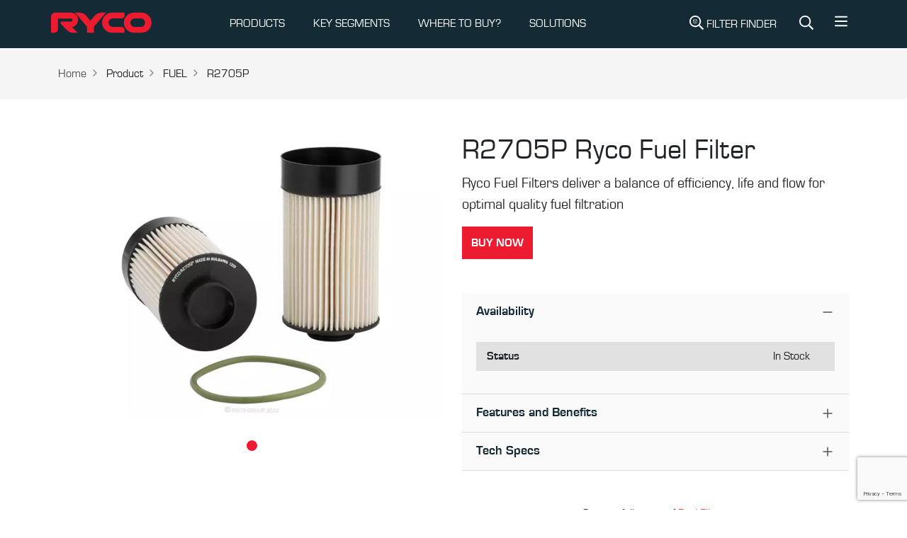

--- FILE ---
content_type: text/html; charset=utf-8
request_url: https://rycofilters.com.au/part/r2705p
body_size: 6998
content:
<!DOCTYPE html><html lang="en-AU"><head><meta charSet="utf-8" data-next-head=""/><meta name="viewport" content="width=device-width, initial-scale=1, shrink-to-fit=no" data-next-head=""/><script async="" src="https://www.googletagmanager.com/gtag/js?id=UA-34514783-1"></script><title data-next-head="">R2705P | Fuel Filter - Ryco Filters</title><meta name="keywords" content="R2705P, Ryco R2705P for Sale" data-next-head=""/><meta name="description" content="Ryco Fuel Filter R2705P " data-next-head=""/><meta name="og:title" property="og:title" content="Ryco Fuel Filter R2705P" data-next-head=""/><meta name="og:description" property="og:description" content="Ryco Fuel Filter R2705P " data-next-head=""/><meta name="og:image" property="og:image" content="https://d1b9kowbxc25mi.cloudfront.net/image/266919372011/image_b4akafkl2t05fbkeolh3da7c23/-FPNG-S304x225" data-next-head=""/><meta name="twitter:card" content="Ryco Fuel Filter R2705P" data-next-head=""/><link rel="preload" href="/img/footer-logo.svg" as="image" data-next-head=""/><link rel="preload" href="/icons/product-filter.svg" as="image" data-next-head=""/><link rel="preload" href="/icons/search.svg" as="image" data-next-head=""/><link rel="preload" href="/icons/bars.svg" as="image" data-next-head=""/><link rel="preconnect" href="https://d1b9kowbxc25mi.cloudfront.net"/><link rel="dns-prefetch" href="https://d1b9kowbxc25mi.cloudfront.net"/><link rel="dns-prefetch" href="https://webchat.mitel.io"/><link rel="preconnect" href="https://webchat.mitel.io"/><link rel="preload" href="/fonts/Eurostile-Reg.woff2" as="font" type="font/woff2" crossorigin="anonymous"/><link rel="preload" href="/fonts/Eurostile-Bla.woff2" as="font" type="font/woff2" crossorigin="anonymous"/><link rel="preload" href="/fonts/Eurostile-Bol.woff2" as="font" type="font/woff2" crossorigin="anonymous"/><link rel="preload" href="/_next/static/css/e76744138717df41.css" as="style"/><link rel="preload" href="/_next/static/css/397036a29b1b6878.css" as="style"/><a rel="canonical" data-next-head="" href="https://rycofilters.com.au/part/r2705p"></a><script>
    window.dataLayer = window.dataLayer || [];
    function gtag(){dataLayer.push(arguments);}
    gtag('js', new Date());
    gtag('config', 'UA-34514783-1', {
      page_path: window.location.pathname,
    });
  </script><script>(function(w,d,s,l,i){w[l]=w[l]||[];w[l].push({'gtm.start':
    new Date().getTime(),event:'gtm.js'});var f=d.getElementsByTagName(s)[0],
    j=d.createElement(s),dl=l!='dataLayer'?'&l='+l:'';j.async=true;j.src=
    'https://www.googletagmanager.com/gtm.js?id='+i+dl;f.parentNode.insertBefore(j,f);
    })(window,document,'script','dataLayer','GTM-TSPT4Z4J');</script><link rel="stylesheet" href="/_next/static/css/e76744138717df41.css" data-n-g=""/><link rel="stylesheet" href="/_next/static/css/397036a29b1b6878.css" data-n-p=""/><noscript data-n-css=""></noscript><script defer="" noModule="" src="/_next/static/chunks/polyfills-42372ed130431b0a.js"></script><script src="/_next/static/chunks/webpack-1f0ad0dc32ffa7fe.js" defer=""></script><script src="/_next/static/chunks/framework-a7b7218154813e0e.js" defer=""></script><script src="/_next/static/chunks/main-bb52f6c95b8853a1.js" defer=""></script><script src="/_next/static/chunks/pages/_app-746b013ec199b5f3.js" defer=""></script><script src="/_next/static/chunks/08687d28-8fbeb0b0a9acdd79.js" defer=""></script><script src="/_next/static/chunks/e098907b-4a55e86f7fbfe0ed.js" defer=""></script><script src="/_next/static/chunks/4587-5a649bb7e3b1e19c.js" defer=""></script><script src="/_next/static/chunks/3499-238f5f7566ec2074.js" defer=""></script><script src="/_next/static/chunks/6563-38204be5fb4a5555.js" defer=""></script><script src="/_next/static/chunks/7601-967cf7cb753e5317.js" defer=""></script><script src="/_next/static/chunks/5133-75b0e7b9815139a8.js" defer=""></script><script src="/_next/static/chunks/7399-78be2fd24d7b317e.js" defer=""></script><script src="/_next/static/chunks/2525-a3413c81cfaaf65f.js" defer=""></script><script src="/_next/static/chunks/9315-bd2aa816edb4a4ab.js" defer=""></script><script src="/_next/static/chunks/1969-9b33ccf48fa0253a.js" defer=""></script><script src="/_next/static/chunks/4917-1434f94f6ec23334.js" defer=""></script><script src="/_next/static/chunks/pages/part/%5Bid%5D-ce3953cfc224ad4c.js" defer=""></script><script src="/_next/static/4CHnZCzM9TnMng2lL1Ggm/_buildManifest.js" defer=""></script><script src="/_next/static/4CHnZCzM9TnMng2lL1Ggm/_ssgManifest.js" defer=""></script></head><body><link rel="preload" as="image" href="/img/footer-logo.svg"/><link rel="preload" as="image" href="/icons/search.svg"/><link rel="preload" as="image" href="/icons/bars.svg"/><link rel="preload" as="image" href="/icons/product-filter.svg"/><link rel="preload" as="image" href="https://d1b9kowbxc25mi.cloudfront.net/image/266919372011/image_b4akafkl2t05fbkeolh3da7c23/-FWEBP-S636x467"/><script type="text/javascript" id="hs-script-loader" async="" defer="" src="https://js.hs-scripts.com/21930911.js"></script><div id="__next"><header class="page-header bg-secondary"><nav class="navbar navbar-expand-md navbar-light navbar-dark py-0"><div class="container p-0"><a href="/"><span class="navbar-brand py-0"><img alt="Ryco Logo" width="150" height="68" decoding="async" data-nimg="1" class="h-auto" style="color:transparent" src="/img/footer-logo.svg"/></span></a><div class="d-flex align-items-center"><a class="navbar-search-link d-inline-block d-md-none p-3" title="Site Search" href="/sitesearch/-"><img alt="Site Search" width="20" height="20" decoding="async" data-nimg="1" class="svg-filter-white" style="color:transparent" src="/icons/search.svg"/></a><button class="navbar-toggler border-0 collapsed p-3 mr-2" type="button" data-bs-toggle="collapse" data-bs-target="#navbarNavAltMarkup" aria-controls="navbarNavAltMarkup" aria-expanded="false" aria-label="Toggle navigation"><img alt="Menu" width="20" height="20" decoding="async" data-nimg="1" class="svg-filter-white" style="color:transparent" src="/icons/bars.svg"/></button></div><div class="collapse navbar-collapse justify-content-between" id="navbarNavAltMarkup"><ul class="navbar-nav"><li data-cy="nav-list-with-dropdown" class="nav-item dropdown mega-menu-wrapper"><a class="nav-link" id="navbarDropdown" role="button" data-bs-toggle="dropdown" aria-expanded="false" href="/">PRODUCTS</a><div class="dropdown-menu mega-menu" aria-labelledby="navbarDropdown"><div class="container"><div class="py-4 mega-menu-inner"><div class="row"><div class="col-md-3"><div class="list-megamenu-header fw-bold text-uppercase">Filter Range</div><ul class="list-megamenu"><li><a href="/air-filters">Air Filters</a></li><li><a href="/battery-air-filters">Battery Air Filters</a></li><li><a href="/cabin-filters">Cabin Filters</a></li><li><a href="/fuel-filters">Fuel Filters</a></li><li><a href="/oil-filters">Oil Filters</a></li><li><a href="/service-kits">Service Kits</a></li></ul></div><div class="col-md-3"><div class="list-megamenu-header fw-bold text-uppercase">Additional Filters</div><ul class="list-megamenu"><li><a href="/fuel-water-separators">Fuel Water Separator</a></li><li><a href="/catch-cans">Crankcase Catch Cans</a></li><li><a href="/transmission-filters">Transmission</a></li><li><a href="/pcv">PCV</a></li><li><a href="/coolant-filters">Coolant</a></li><li><a href="/urea-filters">Urea</a></li></ul></div><div class="col-md-3"><div class="list-megamenu-header fw-bold text-uppercase">Tools &amp; Accessories</div><ul class="list-megamenu"><li><a href="/filter-removal-tools">Filter Removal Tools</a></li><li><a href="/in-tank-filter-tools">In-tank Filter Tools</a></li><li><a href="/flexible-funnel">Flexible Funnel</a></li><li><a href="/bluetooth-fuel-water-sensor-kit">Bluetooth Fuel Water Sensor Kit</a></li></ul></div></div></div></div></div></li><li data-cy="nav-list-with-dropdown" class="nav-item dropdown mega-menu-wrapper"><a class="nav-link" id="navbarDropdown" role="button" data-bs-toggle="dropdown" aria-expanded="false" href="/">KEY SEGMENTS</a><div class="dropdown-menu mega-menu" aria-labelledby="navbarDropdown"><div class="container"><div class="py-4 mega-menu-inner"><div class="row"><div class="col-md-3"><div class="list-megamenu-header fw-bold text-uppercase">Key Segments</div><ul class="list-megamenu"><li><a href="/4x4-vehicle-filters-or-4x4-filtration-ryco-filters">4x4</a></li><li><a href="/commercial-vehicle-filters-ryco-filters">Commercial</a></li><li><a href="/motorsport">Motorsport</a></li><li><a href="https://rycoairquality.com/">Air Purifier</a></li></ul></div></div></div></div></div></li><li class="nav-item"><a href="/-/where-to-buy" target="_self" rel="noreferrer" class="nav-link">WHERE TO BUY?</a></li><li class="nav-item"><a href="https://pages.rycofilters.com.au/solutions" target="_blank" rel="noreferrer" class="nav-link">SOLUTIONS</a></li><li class="nav-item dropdown d-block d-sm-none" data-cy="more-menu"><a class="nav-link" href="#" role="button" id="dropdownMenuLink" data-bs-toggle="dropdown" aria-expanded="false">More</a><ul class="dropdown-menu" aria-labelledby="dropdownMenuLink" style="right:0;left:auto"><li><a class="dropdown-item" href="/-/ryco-tv">Ryco TV</a></li><li><a class="dropdown-item" href="/ryco-lab">Ryco Lab</a></li><li><a class="dropdown-item" href="/articles">Ryco Articles</a></li><li><a class="dropdown-item" href="/about-ryco-filters">About Us</a></li><li><a class="dropdown-item" href="https://pages.rycofilters.com.au/contact_us">Contact Us</a></li><li><a class="dropdown-item" href="/faqs">FAQ</a></li><li><a class="dropdown-item" href="https://pages.rycofilters.com.au/newsletter-subscription">Subscribe</a></li><li><a class="dropdown-item" href="/support-page">Support</a></li></ul></li></ul><ul class="navbar-nav ml-auto d-none d-md-flex"><li class="nav-item m-0"><a class="navbar-search-link d-block px-3 text-white no-decoration text-uppercase" title="Filter Search" href="/search/-/-"><img alt="Filter Search" width="20" height="20" decoding="async" data-nimg="1" class="svg-filter-white" style="color:transparent;vertical-align:text-bottom" src="/icons/product-filter.svg"/> <!-- -->Filter Finder</a></li><li class="nav-item m-0"><a class="navbar-search-link d-block px-3" title="Site Search" href="/sitesearch/-"><img alt="Site Search" width="20" height="20" decoding="async" data-nimg="1" class="svg-filter-white" style="color:transparent;vertical-align:text-bottom" src="/icons/search.svg"/></a></li><li class="nav-item m-0"><div class="dropdown"><a class="btn text-white f-w-n" href="#" role="button" id="dropdownMenuLink" data-bs-toggle="dropdown" aria-expanded="false" style="box-shadow:none"><img alt="More Menu" width="20" height="20" decoding="async" data-nimg="1" class="svg-filter-white" style="color:transparent;vertical-align:unset" src="/icons/bars.svg"/></a><ul class="dropdown-menu" aria-labelledby="dropdownMenuLink" style="right:0;left:auto"><li><a class="dropdown-item" href="/-/ryco-tv">Ryco TV</a></li><li><a class="dropdown-item" href="/ryco-lab">Ryco Lab</a></li><li><a class="dropdown-item" href="/articles">Ryco Articles</a></li><li><a class="dropdown-item" href="/about-ryco-filters">About Us</a></li><li><a class="dropdown-item" href="https://pages.rycofilters.com.au/contact_us">Contact Us</a></li><li><a class="dropdown-item" href="/faqs">FAQ</a></li><li><a class="dropdown-item" href="https://pages.rycofilters.com.au/newsletter-subscription">Subscribe</a></li><li><a class="dropdown-item" href="/support-page">Support</a></li></ul></div></li></ul></div></div></nav></header><div class="page-wrapper flex-grow-1"><div class="w-100 d-flex bg-light py-md-4 py-3"><nav class="container" aria-label="breadcrumb"><ol class="breadcrumb mb-0"><li class="breadcrumb-item"><a href="/">Home</a></li><li class="breadcrumb-item d-block d-md-none"><a href="/">...</a></li><li class="breadcrumb-item">Product</li><li class="breadcrumb-item">FUEL</li><li class="breadcrumb-item">R2705P</li></ol></nav></div><div class="product-detail-section container new-space py-md-3 py-0 py-lg-5 mb-md-3 mb-0 mb-lg-5"><div class="pd-body"><div class="row"><div class="col-sm-6 py-md-0 py-3"><div class="alice-carousel"><div><div style="padding-left:0px;padding-right:0px" class="alice-carousel__wrapper"><ul style="transition:transform 0ms ease 0ms;transform:translate3d(0px, 0, 0)" class="alice-carousel__stage"><li style="width:0" class="alice-carousel__stage-item __active __target"><img src="https://d1b9kowbxc25mi.cloudfront.net/image/266919372011/image_b4akafkl2t05fbkeolh3da7c23/-FWEBP-S636x467" width="636" height="467" class="w-100 img-fluid h-auto" alt="picture of R2705P" placeholder="blur"/></li></ul></div></div><ul class="alice-carousel__dots"><li class="alice-carousel__dots-item __active"></li></ul></div></div><div class="col-sm-6"><h1>R2705P<!-- --> <!-- -->Ryco Fuel Filter</h1><p class="lead">Ryco Fuel Filters deliver a balance of efficiency, life and flow for optimal quality fuel filtration</p><div class="mb-3 mb-md-5 d-md-block"></div><div class="accordion"><div class="accordion-item"><h2 class="accordion-header"><button type="button" aria-expanded="true" class="accordion-button">Availability</button></h2><div class="accordion-collapse collapse show"><div class="accordion-body"><table class="table table-striped info-table"><tbody><tr><th style="text-align:left;padding-left:15px">Status</th><td class="position-relative" style="text-align:right;padding-right:15px"><span style="text-align:right;padding-right:20px">In Stock</span></td></tr></tbody></table></div></div></div><div class="accordion-item"><h2 class="accordion-header"><button type="button" aria-expanded="false" class="accordion-button collapsed">Features and Benefits</button></h2><div class="accordion-collapse collapse"><div class="accordion-body"><ul class="checklist"><li>Ryco&#x27;s design philosophy is to meet the vehicle manufacturers&#x27; performance requirements</li><li>Utilising Australia&#x27;s only dedicated filtration laboratory and stringent testing procedures to meet the requirements for excellent filtration</li><li>A superior performing filter must excel in ALL 3 critical areas to be deemed fit to do the job: Efficiency, Life and Flow</li><li>New Vehicle Warranty Protection</li></ul></div></div></div><div class="accordion-item"><h2 class="accordion-header"><button type="button" aria-expanded="false" class="accordion-button collapsed">Tech Specs</button></h2><div class="accordion-collapse collapse"><div class="accordion-body"><table class="table table-striped info-table"><tbody><tr><th>Inside Diameter Top</th><td><span>30.70<!-- --> <!-- -->mm</span></td></tr><tr><th>Outside Diameter Top</th><td><span>81.00<!-- --> <!-- -->mm</span></td></tr><tr><th>Inside Diameter Bottom</th><td><span>14.50<!-- --> <!-- -->mm</span></td></tr><tr><th>Outside Diameter Bottom</th><td><span>81.00<!-- --> <!-- -->mm</span></td></tr><tr><th>Height Overall</th><td><span>151.00<!-- --> <!-- -->mm</span></td></tr><tr><th>Micron Rating (@ 98.7% efficiency)</th><td><span>4.00<!-- --> <!-- -->micron</span></td></tr></tbody></table></div></div></div></div><div class="new-space py-md-3 py-3 py-lg-5"><div class="text-center">See our full range of  <a href="/fuel-filters"> <!-- -->Fuel Filter<!-- -->s</a></div></div></div></div></div></div><div id="modal-root"></div></div><div class="bg-info py-3 py-lg-5 help-section-row"><div class="container"><div class="row d-flex align-items-center justify-content-between"><div class="col-auto"><h3>Haven’t found the right part?</h3><p>Try searching again or find your nearest Ryco reseller.</p></div><div class="col-auto"><a class="btn btn-outline me-2" href="/search/-/-">Search</a><a class="btn btn-primary" href="/-/where-to-buy">where to buy</a></div></div></div></div><footer class="page-footer bg-secondary text-white"><div class="container pt-lg-5 pt-3"><div class="footer-logo-section mb-1 mb-lg-5 d-flex justify-content-between"><img alt="Ryco Logo" loading="lazy" width="100" height="45" decoding="async" data-nimg="1" style="color:transparent" src="/img/footer-logo.svg"/><img alt="Supercars Logo" loading="lazy" width="80" height="80" decoding="async" data-nimg="1" style="color:transparent" src="/img/supercars.svg"/></div><div class="row"><div class="col-sm-4"><p class="footer-subheader" style="max-width:373px">Our design philosophy aims to meet or exceed original equipment. Ryco Filters deliver genuine performance based on efficiency, life, and flow.</p></div><div class="col-sm-4"><p class="footer-subheader">Ryco Guarantee</p><dl class="footer-links mt-2"><dt>Efficiency</dt><dd>The percentage of dirt that a filter removes</dd><dt>Life</dt><dd>How long a filter lasts before clogging up</dd><dt>Flow</dt><dd>How easily air, oil, or fuel flows through the filter</dd></dl></div><div class="col-sm-2"><p class="footer-subheader">Quick Links</p><ul class="list-unstyled footer-links mt-2"><li><a href="/search/type/-">Applications</a></li><li><a href="/articles">Articles</a></li><li><a href="http://winwithryco.com">Win with Ryco</a></li><li><a href="/-/downloads">Downloads</a></li><li><a href="https://rycofilters.com.au/corporate-governance">Corporate Governance</a></li><li><a href="/ryco-app">Ryco App</a></li></ul></div><div class="col-sm-2"><p class="footer-subheader">Contact Us</p><ul class="list-unstyled footer-links mt-2"><li><a href="/submit-a-claim">Submit a claim</a></li><li><a href="/new-vehicle-servicing">New Vehicle Servicing</a></li><li><a href="/-/where-to-buy">Where to buy?</a></li><li><a href="/support-page">Support</a></li><li><a href="/ryco-guarantee">Ryco Guarantee</a></li></ul></div></div><div class="row mt-lg-4 mt-0"><div class="col-sm-6"><ul class="list-inline social-icons-list"><li class="list-inline-item"><a href="https://www.instagram.com/rycofilters/" target="_blank" rel="noopener noreferrer" aria-label="Instagram"><img alt="Instagram" loading="lazy" width="32" height="32" decoding="async" data-nimg="1" style="color:transparent" src="/icons/instagram.svg"/></a></li><li class="list-inline-item"><a href="https://www.facebook.com/rycofilters/" target="_blank" rel="noopener noreferrer" aria-label="Facebook"><img alt="Facebook" loading="lazy" width="32" height="32" decoding="async" data-nimg="1" style="color:transparent" src="/icons/facebook.svg"/></a></li><li class="list-inline-item"><a href="https://www.linkedin.com/company/ryco-group/" target="_blank" rel="noopener noreferrer" aria-label="LinkedIn"><img alt="LinkedIn" loading="lazy" width="32" height="32" decoding="async" data-nimg="1" style="color:transparent" src="/icons/linkedin.svg"/></a></li><li class="list-inline-item"><a href="https://www.youtube.com/channel/UC8HQNM_vRLCW9r59KsX57Mg?view_as=subscriber" target="_blank" rel="noopener noreferrer" aria-label="YouTube"><img alt="YouTube" loading="lazy" width="32" height="32" decoding="async" data-nimg="1" style="color:transparent" src="/icons/youtube.svg"/></a></li><li class="list-inline-item"><a href="https://www.tiktok.com/@rycofilters" target="_blank" rel="noopener noreferrer" aria-label="TikTok"><img alt="TikTok" loading="lazy" width="32" height="32" decoding="async" data-nimg="1" style="color:transparent" src="/icons/tiktok.svg"/></a></li></ul></div><div class="col-sm-6"><ul class="list-inline text-lg-end footer-short-nav"><li class="list-inline-item"><a href="/privacy-policy">Privacy Policy</a></li><li class="list-inline-item"><a href="/terms-of-use">Terms of Use</a></li></ul></div></div></div><div class="container"><p class="footer-divider mt-3 mb-0"></p><div class="d-flex align-items-center justify-content-between footer-bottom-line"><div class="copyright-text">© 2025 RYCO Group Pty Ltd. All rights reserved.</div><img alt="BE RYCO READY" loading="lazy" width="86" height="60" decoding="async" data-nimg="1" style="color:transparent" src="/img/tagline.svg"/></div></div></footer><div class="loader-wrapper"><div class="loader"></div><div class="loader-section section-left"></div><div class="loader-section section-right"></div></div><div class="scroll-to-top"></div><script><!-- BUILD: 1e853fc493f8e3faee881b8fa458b47fdaba522e --></script></div><script id="__NEXT_DATA__" type="application/json">{"props":{"pageProps":{"data":{"__typename":"StockDetailFlatDataDto","stockCode":"R2705P","stockKeyword":null,"stockGroup":"RFUE","salesType":"CA","style":"EC","typeName":"FUEL","isAU":true,"isNZ":true,"webDescription":"Ryco Fuel Filter","webUses":"IVECO Daily V","longDescription":"Ryco Fuel Filters deliver a balance of efficiency, life and flow for optimal quality fuel filtration","specifications":[{"__typename":"StockSpecificationComponent","key":"IdTopOrILength","label":"Inside Diameter Top","value":"30.70","suffix":"mm","skipIfEmptyOrZero":false},{"__typename":"StockSpecificationComponent","key":"OdTopOrOLength","label":"Outside Diameter Top","value":"81.00","suffix":"mm","skipIfEmptyOrZero":false},{"__typename":"StockSpecificationComponent","key":"IdBottomOrIWidth","label":"Inside Diameter Bottom","value":"14.50","suffix":"mm","skipIfEmptyOrZero":false},{"__typename":"StockSpecificationComponent","key":"OdBottomOrOWidth","label":"Outside Diameter Bottom","value":"81.00","suffix":"mm","skipIfEmptyOrZero":false},{"__typename":"StockSpecificationComponent","key":"HeightOa","label":"Height Overall","value":"151.00","suffix":"mm","skipIfEmptyOrZero":false},{"__typename":"StockSpecificationComponent","key":"MicronRating","label":"Micron Rating (@ 98.7% efficiency)","value":"4.00","suffix":"micron","skipIfEmptyOrZero":true}],"features":[{"__typename":"StockDetailDataFeaturesChildDto","feature":"Ryco's design philosophy is to meet the vehicle manufacturers' performance requirements"},{"__typename":"StockDetailDataFeaturesChildDto","feature":"Utilising Australia's only dedicated filtration laboratory and stringent testing procedures to meet the requirements for excellent filtration"},{"__typename":"StockDetailDataFeaturesChildDto","feature":"A superior performing filter must excel in ALL 3 critical areas to be deemed fit to do the job: Efficiency, Life and Flow"},{"__typename":"StockDetailDataFeaturesChildDto","feature":"New Vehicle Warranty Protection"}],"bespokeFeatures":null,"kitContent":{"__typename":"KitContentComponent","interchangeableWith":null,"modelDescription":null,"interchangeableWith1":null,"modelDescription1":null,"contents":null},"fitmentGuides":[],"fitmentLocations":[],"imageUrl":"https://d1b9kowbxc25mi.cloudfront.net/image/266919372011/image_b4akafkl2t05fbkeolh3da7c23/-FWEBP-S304x225","images":[{"__typename":"StockDetailDataImagesChildDto","image":"https://d1b9kowbxc25mi.cloudfront.net/image/266919372011/image_b4akafkl2t05fbkeolh3da7c23/-FWEBP-S1000x735"}],"relatedProducts":[],"videoId":null,"extraInfo":null,"stockConditionAU":"In Stock","stockConditionNZ":"Available","majorApplicationSeo":null,"publishMajorApplication":null,"showChannelAdvisorBuyLink":true,"showChannelAdvisorBuyLinkNZ":null,"channelAdvisorCampaignIdAU":null,"channelAdvisorCampaignIdNZ":null},"stockPage":{},"footer":{"__typename":"FooterFlatDataDto","quickLinks":[{"__typename":"FooterDataQuickLinksChildDto","title":"Applications","url":"/search/type/-","isAU":true,"isNZ":true},{"__typename":"FooterDataQuickLinksChildDto","title":"Articles","url":"/articles","isAU":true,"isNZ":true},{"__typename":"FooterDataQuickLinksChildDto","title":"Win with Ryco","url":"http://winwithryco.com","isAU":true,"isNZ":true},{"__typename":"FooterDataQuickLinksChildDto","title":"Downloads","url":"/-/downloads","isAU":true,"isNZ":true},{"__typename":"FooterDataQuickLinksChildDto","title":"Corporate Governance","url":"https://rycofilters.com.au/corporate-governance","isAU":true,"isNZ":true},{"__typename":"FooterDataQuickLinksChildDto","title":"Ryco App","url":"/ryco-app","isAU":true,"isNZ":true}],"contactUs":[{"__typename":"FooterDataContactUsChildDto","title":"Submit a claim","url":"/submit-a-claim","isAU":true,"isNZ":true},{"__typename":"FooterDataContactUsChildDto","title":"New Vehicle Servicing","url":"/new-vehicle-servicing","isAU":true,"isNZ":false},{"__typename":"FooterDataContactUsChildDto","title":"New vehicle servicing","url":"/new-vehicle-servicing-nz","isAU":false,"isNZ":true},{"__typename":"FooterDataContactUsChildDto","title":"Where to buy?","url":"/-/where-to-buy","isAU":true,"isNZ":true},{"__typename":"FooterDataContactUsChildDto","title":"Support","url":"/support-page","isAU":true,"isNZ":false},{"__typename":"FooterDataContactUsChildDto","title":"Support","url":"/support-page-nz","isAU":false,"isNZ":true},{"__typename":"FooterDataContactUsChildDto","title":"Ryco Guarantee","url":"/ryco-guarantee","isAU":true,"isNZ":false},{"__typename":"FooterDataContactUsChildDto","title":"Ryco Guarantee","url":"/nz-guarantee","isAU":false,"isNZ":true}],"bottomLinks":[{"__typename":"FooterDataBottomLinksChildDto","title":"Privacy Policy","url":"/privacy-policy","isAU":true,"isNZ":false},{"__typename":"FooterDataBottomLinksChildDto","title":"Privacy Policy","url":"/privacy-policy-nz","isAU":false,"isNZ":true},{"__typename":"FooterDataBottomLinksChildDto","title":"Terms of Use","url":"/terms-of-use","isAU":true,"isNZ":false},{"__typename":"FooterDataBottomLinksChildDto","title":"Terms of Use","url":"/terms-of-use-nz","isAU":false,"isNZ":true}],"copyrightText":"© 2025 RYCO Group Pty Ltd. All rights reserved."},"menu":{"__typename":"MenuFlatDataDto","topLevelMenus":[{"__typename":"MenuDataTopLevelMenusChildDto","title":"PRODUCTS","menuGroups__Dynamic":[{"schemaId":"73979668-3c87-494c-be58-89a11b999a2d","groupName":"Filter Range","childs":[{"menuItem":{"schemaId":"25c24cd0-5b23-4b09-a697-c5150342d50c","title":"Air Filters","url":"air-filters","isAU":true,"isNZ":true,"openInNewTab":null,"schemaName":"menu-item"}},{"menuItem":{"schemaId":"25c24cd0-5b23-4b09-a697-c5150342d50c","title":"Battery Air Filters","url":"battery-air-filters","isAU":true,"isNZ":true,"openInNewTab":null,"schemaName":"menu-item"}},{"menuItem":{"schemaId":"25c24cd0-5b23-4b09-a697-c5150342d50c","title":"Cabin Filters","url":"cabin-filters","isAU":true,"isNZ":true,"openInNewTab":null,"schemaName":"menu-item"}},{"menuItem":{"schemaId":"25c24cd0-5b23-4b09-a697-c5150342d50c","title":"Fuel Filters","url":"fuel-filters","isAU":true,"isNZ":true,"openInNewTab":null,"schemaName":"menu-item"}},{"menuItem":{"schemaId":"25c24cd0-5b23-4b09-a697-c5150342d50c","title":"Oil Filters","url":"oil-filters","isAU":true,"isNZ":true,"openInNewTab":null,"schemaName":"menu-item"}},{"menuItem":{"schemaId":"25c24cd0-5b23-4b09-a697-c5150342d50c","title":"Service Kits","url":"service-kits","isAU":true,"isNZ":true,"openInNewTab":null,"schemaName":"menu-item"}}],"schemaName":"menu-group"},{"schemaId":"73979668-3c87-494c-be58-89a11b999a2d","groupName":"Additional Filters","childs":[{"menuItem":{"schemaId":"25c24cd0-5b23-4b09-a697-c5150342d50c","title":"Fuel Water Separator","url":"fuel-water-separators","isAU":true,"isNZ":true,"openInNewTab":null,"schemaName":"menu-item"}},{"menuItem":{"schemaId":"25c24cd0-5b23-4b09-a697-c5150342d50c","title":"Crankcase Catch Cans","url":"catch-cans","isAU":true,"isNZ":true,"openInNewTab":null,"schemaName":"menu-item"}},{"menuItem":{"schemaId":"25c24cd0-5b23-4b09-a697-c5150342d50c","title":"Transmission","url":"transmission-filters","isAU":true,"isNZ":true,"openInNewTab":null,"schemaName":"menu-item"}},{"menuItem":{"schemaId":"25c24cd0-5b23-4b09-a697-c5150342d50c","title":"PCV","url":"pcv","isAU":true,"isNZ":true,"openInNewTab":null,"schemaName":"menu-item"}},{"menuItem":{"schemaId":"25c24cd0-5b23-4b09-a697-c5150342d50c","title":"Coolant","url":"coolant-filters","isAU":true,"isNZ":true,"openInNewTab":null,"schemaName":"menu-item"}},{"menuItem":{"schemaId":"25c24cd0-5b23-4b09-a697-c5150342d50c","title":"Urea","url":"urea-filters","isAU":true,"isNZ":true,"openInNewTab":null,"schemaName":"menu-item"}}],"schemaName":"menu-group"},{"schemaId":"73979668-3c87-494c-be58-89a11b999a2d","groupName":"Tools \u0026 Accessories","childs":[{"menuItem":{"schemaId":"25c24cd0-5b23-4b09-a697-c5150342d50c","title":"Filter Removal Tools","url":"filter-removal-tools","isAU":true,"isNZ":true,"openInNewTab":null,"schemaName":"menu-item"}},{"menuItem":{"schemaId":"25c24cd0-5b23-4b09-a697-c5150342d50c","title":"In-tank Filter Tools","url":"/in-tank-filter-tools","isAU":true,"isNZ":true,"openInNewTab":null,"schemaName":"menu-item"}},{"menuItem":{"schemaId":"25c24cd0-5b23-4b09-a697-c5150342d50c","title":"Flexible Funnel","url":"flexible-funnel","isAU":true,"isNZ":true,"openInNewTab":null,"schemaName":"menu-item"}},{"menuItem":{"schemaId":"25c24cd0-5b23-4b09-a697-c5150342d50c","title":"Bluetooth Fuel Water Sensor Kit","url":"bluetooth-fuel-water-sensor-kit","isAU":true,"isNZ":true,"openInNewTab":null,"schemaName":"menu-item"}}],"schemaName":"menu-group"}],"isAU":true,"isNZ":true,"url":"#","openInNewTab":null},{"__typename":"MenuDataTopLevelMenusChildDto","title":"KEY SEGMENTS","menuGroups__Dynamic":[{"schemaId":"73979668-3c87-494c-be58-89a11b999a2d","groupName":"Key Segments","childs":[{"menuItem":{"schemaId":"25c24cd0-5b23-4b09-a697-c5150342d50c","title":"4x4","url":"4x4-vehicle-filters-or-4x4-filtration-ryco-filters","isAU":true,"isNZ":true,"openInNewTab":null,"schemaName":"menu-item"}},{"menuItem":{"schemaId":"25c24cd0-5b23-4b09-a697-c5150342d50c","title":"Commercial","url":"commercial-vehicle-filters-ryco-filters","isAU":true,"isNZ":true,"openInNewTab":null,"schemaName":"menu-item"}},{"menuItem":{"schemaId":"25c24cd0-5b23-4b09-a697-c5150342d50c","title":"Motorsport","url":"motorsport","isAU":true,"isNZ":true,"openInNewTab":null,"schemaName":"menu-item"}},{"menuItem":{"schemaId":"25c24cd0-5b23-4b09-a697-c5150342d50c","title":"Air Purifier","url":"https://rycoairquality.com/","isAU":true,"isNZ":true,"openInNewTab":null,"schemaName":"menu-item"}}],"schemaName":"menu-group"}],"isAU":true,"isNZ":true,"url":"segments","openInNewTab":null},{"__typename":"MenuDataTopLevelMenusChildDto","title":"WHERE TO BUY?","menuGroups__Dynamic":null,"isAU":true,"isNZ":true,"url":"/-/where-to-buy","openInNewTab":null},{"__typename":"MenuDataTopLevelMenusChildDto","title":"SOLUTIONS","menuGroups__Dynamic":[],"isAU":true,"isNZ":true,"url":"https://pages.rycofilters.com.au/solutions","openInNewTab":true}],"moreItems":[{"__typename":"MenuItemComponent","title":"Ryco TV","url":"/-/ryco-tv","isAU":true,"isNZ":true},{"__typename":"MenuItemComponent","title":"Ryco Lab","url":"/ryco-lab","isAU":true,"isNZ":true},{"__typename":"MenuItemComponent","title":"Ryco Articles","url":"/articles","isAU":true,"isNZ":true},{"__typename":"MenuItemComponent","title":"About Us","url":"/about-ryco-filters","isAU":true,"isNZ":true},{"__typename":"MenuItemComponent","title":"Contact Us","url":"https://pages.rycofilters.com.au/contact_us","isAU":true,"isNZ":false},{"__typename":"MenuItemComponent","title":"Contact Us","url":"https://pages.rycofilters.com.au/contact_us_nz","isAU":false,"isNZ":true},{"__typename":"MenuItemComponent","title":"FAQ","url":"/faqs","isAU":true,"isNZ":true},{"__typename":"MenuItemComponent","title":"Subscribe","url":"https://pages.rycofilters.com.au/newsletter-subscription","isAU":true,"isNZ":true},{"__typename":"MenuItemComponent","title":"Support","url":"/support-page","isAU":true,"isNZ":false},{"__typename":"MenuItemComponent","title":"Support","url":"/support-page-nz","isAU":false,"isNZ":true}]},"pageLinkUrl":"fuel-filters","detailsType":"Fuel Filter","id":"r2705p","seo":{"title":"R2705P | Fuel Filter - Ryco Filters","metadata":"Ryco Fuel Filter R2705P ","keywords":"R2705P, Ryco R2705P for Sale","pic":"https://d1b9kowbxc25mi.cloudfront.net/image/266919372011/image_b4akafkl2t05fbkeolh3da7c23/-FPNG-S304x225","socialTitle":"Ryco Fuel Filter R2705P","url":"/part/r2705p","isNzOnly":false}},"__N_SSG":true},"page":"/part/[id]","query":{"id":"r2705p"},"buildId":"4CHnZCzM9TnMng2lL1Ggm","runtimeConfig":{"NEXT_PUBLIC_SEARCH_API_URL":"https://ryconext-api.azurewebsites.net"},"isFallback":false,"isExperimentalCompile":false,"gsp":true,"scriptLoader":[]}</script><script>function loadMitelScriptAU() {
      var script  = document.createElement('script');
      script.type = 'text/javascript';
      script.src  = "https://webchat.mitel.io/bootstrapper.js?accountid%3DYjZkNmRmNmUtNmZhNy00YzU4LTg5MmUtMjAwOGM0YzAyN2Rm%26chatname%3DQ2hhdCB0byB1cyBvbmxpbmU%3D";
      document.head.appendChild(script);
  };
  setTimeout(loadMitelScriptAU, 3000);
  </script></body></html>

--- FILE ---
content_type: text/html; charset=utf-8
request_url: https://www.google.com/recaptcha/api2/anchor?ar=1&k=6LeOY9MhAAAAABAUAeLGIz5lMtqAg1HEbn4biWTp&co=aHR0cHM6Ly9yeWNvZmlsdGVycy5jb20uYXU6NDQz&hl=en&v=7gg7H51Q-naNfhmCP3_R47ho&size=invisible&anchor-ms=20000&execute-ms=30000&cb=jrbiwcpvvd8o
body_size: 48360
content:
<!DOCTYPE HTML><html dir="ltr" lang="en"><head><meta http-equiv="Content-Type" content="text/html; charset=UTF-8">
<meta http-equiv="X-UA-Compatible" content="IE=edge">
<title>reCAPTCHA</title>
<style type="text/css">
/* cyrillic-ext */
@font-face {
  font-family: 'Roboto';
  font-style: normal;
  font-weight: 400;
  font-stretch: 100%;
  src: url(//fonts.gstatic.com/s/roboto/v48/KFO7CnqEu92Fr1ME7kSn66aGLdTylUAMa3GUBHMdazTgWw.woff2) format('woff2');
  unicode-range: U+0460-052F, U+1C80-1C8A, U+20B4, U+2DE0-2DFF, U+A640-A69F, U+FE2E-FE2F;
}
/* cyrillic */
@font-face {
  font-family: 'Roboto';
  font-style: normal;
  font-weight: 400;
  font-stretch: 100%;
  src: url(//fonts.gstatic.com/s/roboto/v48/KFO7CnqEu92Fr1ME7kSn66aGLdTylUAMa3iUBHMdazTgWw.woff2) format('woff2');
  unicode-range: U+0301, U+0400-045F, U+0490-0491, U+04B0-04B1, U+2116;
}
/* greek-ext */
@font-face {
  font-family: 'Roboto';
  font-style: normal;
  font-weight: 400;
  font-stretch: 100%;
  src: url(//fonts.gstatic.com/s/roboto/v48/KFO7CnqEu92Fr1ME7kSn66aGLdTylUAMa3CUBHMdazTgWw.woff2) format('woff2');
  unicode-range: U+1F00-1FFF;
}
/* greek */
@font-face {
  font-family: 'Roboto';
  font-style: normal;
  font-weight: 400;
  font-stretch: 100%;
  src: url(//fonts.gstatic.com/s/roboto/v48/KFO7CnqEu92Fr1ME7kSn66aGLdTylUAMa3-UBHMdazTgWw.woff2) format('woff2');
  unicode-range: U+0370-0377, U+037A-037F, U+0384-038A, U+038C, U+038E-03A1, U+03A3-03FF;
}
/* math */
@font-face {
  font-family: 'Roboto';
  font-style: normal;
  font-weight: 400;
  font-stretch: 100%;
  src: url(//fonts.gstatic.com/s/roboto/v48/KFO7CnqEu92Fr1ME7kSn66aGLdTylUAMawCUBHMdazTgWw.woff2) format('woff2');
  unicode-range: U+0302-0303, U+0305, U+0307-0308, U+0310, U+0312, U+0315, U+031A, U+0326-0327, U+032C, U+032F-0330, U+0332-0333, U+0338, U+033A, U+0346, U+034D, U+0391-03A1, U+03A3-03A9, U+03B1-03C9, U+03D1, U+03D5-03D6, U+03F0-03F1, U+03F4-03F5, U+2016-2017, U+2034-2038, U+203C, U+2040, U+2043, U+2047, U+2050, U+2057, U+205F, U+2070-2071, U+2074-208E, U+2090-209C, U+20D0-20DC, U+20E1, U+20E5-20EF, U+2100-2112, U+2114-2115, U+2117-2121, U+2123-214F, U+2190, U+2192, U+2194-21AE, U+21B0-21E5, U+21F1-21F2, U+21F4-2211, U+2213-2214, U+2216-22FF, U+2308-230B, U+2310, U+2319, U+231C-2321, U+2336-237A, U+237C, U+2395, U+239B-23B7, U+23D0, U+23DC-23E1, U+2474-2475, U+25AF, U+25B3, U+25B7, U+25BD, U+25C1, U+25CA, U+25CC, U+25FB, U+266D-266F, U+27C0-27FF, U+2900-2AFF, U+2B0E-2B11, U+2B30-2B4C, U+2BFE, U+3030, U+FF5B, U+FF5D, U+1D400-1D7FF, U+1EE00-1EEFF;
}
/* symbols */
@font-face {
  font-family: 'Roboto';
  font-style: normal;
  font-weight: 400;
  font-stretch: 100%;
  src: url(//fonts.gstatic.com/s/roboto/v48/KFO7CnqEu92Fr1ME7kSn66aGLdTylUAMaxKUBHMdazTgWw.woff2) format('woff2');
  unicode-range: U+0001-000C, U+000E-001F, U+007F-009F, U+20DD-20E0, U+20E2-20E4, U+2150-218F, U+2190, U+2192, U+2194-2199, U+21AF, U+21E6-21F0, U+21F3, U+2218-2219, U+2299, U+22C4-22C6, U+2300-243F, U+2440-244A, U+2460-24FF, U+25A0-27BF, U+2800-28FF, U+2921-2922, U+2981, U+29BF, U+29EB, U+2B00-2BFF, U+4DC0-4DFF, U+FFF9-FFFB, U+10140-1018E, U+10190-1019C, U+101A0, U+101D0-101FD, U+102E0-102FB, U+10E60-10E7E, U+1D2C0-1D2D3, U+1D2E0-1D37F, U+1F000-1F0FF, U+1F100-1F1AD, U+1F1E6-1F1FF, U+1F30D-1F30F, U+1F315, U+1F31C, U+1F31E, U+1F320-1F32C, U+1F336, U+1F378, U+1F37D, U+1F382, U+1F393-1F39F, U+1F3A7-1F3A8, U+1F3AC-1F3AF, U+1F3C2, U+1F3C4-1F3C6, U+1F3CA-1F3CE, U+1F3D4-1F3E0, U+1F3ED, U+1F3F1-1F3F3, U+1F3F5-1F3F7, U+1F408, U+1F415, U+1F41F, U+1F426, U+1F43F, U+1F441-1F442, U+1F444, U+1F446-1F449, U+1F44C-1F44E, U+1F453, U+1F46A, U+1F47D, U+1F4A3, U+1F4B0, U+1F4B3, U+1F4B9, U+1F4BB, U+1F4BF, U+1F4C8-1F4CB, U+1F4D6, U+1F4DA, U+1F4DF, U+1F4E3-1F4E6, U+1F4EA-1F4ED, U+1F4F7, U+1F4F9-1F4FB, U+1F4FD-1F4FE, U+1F503, U+1F507-1F50B, U+1F50D, U+1F512-1F513, U+1F53E-1F54A, U+1F54F-1F5FA, U+1F610, U+1F650-1F67F, U+1F687, U+1F68D, U+1F691, U+1F694, U+1F698, U+1F6AD, U+1F6B2, U+1F6B9-1F6BA, U+1F6BC, U+1F6C6-1F6CF, U+1F6D3-1F6D7, U+1F6E0-1F6EA, U+1F6F0-1F6F3, U+1F6F7-1F6FC, U+1F700-1F7FF, U+1F800-1F80B, U+1F810-1F847, U+1F850-1F859, U+1F860-1F887, U+1F890-1F8AD, U+1F8B0-1F8BB, U+1F8C0-1F8C1, U+1F900-1F90B, U+1F93B, U+1F946, U+1F984, U+1F996, U+1F9E9, U+1FA00-1FA6F, U+1FA70-1FA7C, U+1FA80-1FA89, U+1FA8F-1FAC6, U+1FACE-1FADC, U+1FADF-1FAE9, U+1FAF0-1FAF8, U+1FB00-1FBFF;
}
/* vietnamese */
@font-face {
  font-family: 'Roboto';
  font-style: normal;
  font-weight: 400;
  font-stretch: 100%;
  src: url(//fonts.gstatic.com/s/roboto/v48/KFO7CnqEu92Fr1ME7kSn66aGLdTylUAMa3OUBHMdazTgWw.woff2) format('woff2');
  unicode-range: U+0102-0103, U+0110-0111, U+0128-0129, U+0168-0169, U+01A0-01A1, U+01AF-01B0, U+0300-0301, U+0303-0304, U+0308-0309, U+0323, U+0329, U+1EA0-1EF9, U+20AB;
}
/* latin-ext */
@font-face {
  font-family: 'Roboto';
  font-style: normal;
  font-weight: 400;
  font-stretch: 100%;
  src: url(//fonts.gstatic.com/s/roboto/v48/KFO7CnqEu92Fr1ME7kSn66aGLdTylUAMa3KUBHMdazTgWw.woff2) format('woff2');
  unicode-range: U+0100-02BA, U+02BD-02C5, U+02C7-02CC, U+02CE-02D7, U+02DD-02FF, U+0304, U+0308, U+0329, U+1D00-1DBF, U+1E00-1E9F, U+1EF2-1EFF, U+2020, U+20A0-20AB, U+20AD-20C0, U+2113, U+2C60-2C7F, U+A720-A7FF;
}
/* latin */
@font-face {
  font-family: 'Roboto';
  font-style: normal;
  font-weight: 400;
  font-stretch: 100%;
  src: url(//fonts.gstatic.com/s/roboto/v48/KFO7CnqEu92Fr1ME7kSn66aGLdTylUAMa3yUBHMdazQ.woff2) format('woff2');
  unicode-range: U+0000-00FF, U+0131, U+0152-0153, U+02BB-02BC, U+02C6, U+02DA, U+02DC, U+0304, U+0308, U+0329, U+2000-206F, U+20AC, U+2122, U+2191, U+2193, U+2212, U+2215, U+FEFF, U+FFFD;
}
/* cyrillic-ext */
@font-face {
  font-family: 'Roboto';
  font-style: normal;
  font-weight: 500;
  font-stretch: 100%;
  src: url(//fonts.gstatic.com/s/roboto/v48/KFO7CnqEu92Fr1ME7kSn66aGLdTylUAMa3GUBHMdazTgWw.woff2) format('woff2');
  unicode-range: U+0460-052F, U+1C80-1C8A, U+20B4, U+2DE0-2DFF, U+A640-A69F, U+FE2E-FE2F;
}
/* cyrillic */
@font-face {
  font-family: 'Roboto';
  font-style: normal;
  font-weight: 500;
  font-stretch: 100%;
  src: url(//fonts.gstatic.com/s/roboto/v48/KFO7CnqEu92Fr1ME7kSn66aGLdTylUAMa3iUBHMdazTgWw.woff2) format('woff2');
  unicode-range: U+0301, U+0400-045F, U+0490-0491, U+04B0-04B1, U+2116;
}
/* greek-ext */
@font-face {
  font-family: 'Roboto';
  font-style: normal;
  font-weight: 500;
  font-stretch: 100%;
  src: url(//fonts.gstatic.com/s/roboto/v48/KFO7CnqEu92Fr1ME7kSn66aGLdTylUAMa3CUBHMdazTgWw.woff2) format('woff2');
  unicode-range: U+1F00-1FFF;
}
/* greek */
@font-face {
  font-family: 'Roboto';
  font-style: normal;
  font-weight: 500;
  font-stretch: 100%;
  src: url(//fonts.gstatic.com/s/roboto/v48/KFO7CnqEu92Fr1ME7kSn66aGLdTylUAMa3-UBHMdazTgWw.woff2) format('woff2');
  unicode-range: U+0370-0377, U+037A-037F, U+0384-038A, U+038C, U+038E-03A1, U+03A3-03FF;
}
/* math */
@font-face {
  font-family: 'Roboto';
  font-style: normal;
  font-weight: 500;
  font-stretch: 100%;
  src: url(//fonts.gstatic.com/s/roboto/v48/KFO7CnqEu92Fr1ME7kSn66aGLdTylUAMawCUBHMdazTgWw.woff2) format('woff2');
  unicode-range: U+0302-0303, U+0305, U+0307-0308, U+0310, U+0312, U+0315, U+031A, U+0326-0327, U+032C, U+032F-0330, U+0332-0333, U+0338, U+033A, U+0346, U+034D, U+0391-03A1, U+03A3-03A9, U+03B1-03C9, U+03D1, U+03D5-03D6, U+03F0-03F1, U+03F4-03F5, U+2016-2017, U+2034-2038, U+203C, U+2040, U+2043, U+2047, U+2050, U+2057, U+205F, U+2070-2071, U+2074-208E, U+2090-209C, U+20D0-20DC, U+20E1, U+20E5-20EF, U+2100-2112, U+2114-2115, U+2117-2121, U+2123-214F, U+2190, U+2192, U+2194-21AE, U+21B0-21E5, U+21F1-21F2, U+21F4-2211, U+2213-2214, U+2216-22FF, U+2308-230B, U+2310, U+2319, U+231C-2321, U+2336-237A, U+237C, U+2395, U+239B-23B7, U+23D0, U+23DC-23E1, U+2474-2475, U+25AF, U+25B3, U+25B7, U+25BD, U+25C1, U+25CA, U+25CC, U+25FB, U+266D-266F, U+27C0-27FF, U+2900-2AFF, U+2B0E-2B11, U+2B30-2B4C, U+2BFE, U+3030, U+FF5B, U+FF5D, U+1D400-1D7FF, U+1EE00-1EEFF;
}
/* symbols */
@font-face {
  font-family: 'Roboto';
  font-style: normal;
  font-weight: 500;
  font-stretch: 100%;
  src: url(//fonts.gstatic.com/s/roboto/v48/KFO7CnqEu92Fr1ME7kSn66aGLdTylUAMaxKUBHMdazTgWw.woff2) format('woff2');
  unicode-range: U+0001-000C, U+000E-001F, U+007F-009F, U+20DD-20E0, U+20E2-20E4, U+2150-218F, U+2190, U+2192, U+2194-2199, U+21AF, U+21E6-21F0, U+21F3, U+2218-2219, U+2299, U+22C4-22C6, U+2300-243F, U+2440-244A, U+2460-24FF, U+25A0-27BF, U+2800-28FF, U+2921-2922, U+2981, U+29BF, U+29EB, U+2B00-2BFF, U+4DC0-4DFF, U+FFF9-FFFB, U+10140-1018E, U+10190-1019C, U+101A0, U+101D0-101FD, U+102E0-102FB, U+10E60-10E7E, U+1D2C0-1D2D3, U+1D2E0-1D37F, U+1F000-1F0FF, U+1F100-1F1AD, U+1F1E6-1F1FF, U+1F30D-1F30F, U+1F315, U+1F31C, U+1F31E, U+1F320-1F32C, U+1F336, U+1F378, U+1F37D, U+1F382, U+1F393-1F39F, U+1F3A7-1F3A8, U+1F3AC-1F3AF, U+1F3C2, U+1F3C4-1F3C6, U+1F3CA-1F3CE, U+1F3D4-1F3E0, U+1F3ED, U+1F3F1-1F3F3, U+1F3F5-1F3F7, U+1F408, U+1F415, U+1F41F, U+1F426, U+1F43F, U+1F441-1F442, U+1F444, U+1F446-1F449, U+1F44C-1F44E, U+1F453, U+1F46A, U+1F47D, U+1F4A3, U+1F4B0, U+1F4B3, U+1F4B9, U+1F4BB, U+1F4BF, U+1F4C8-1F4CB, U+1F4D6, U+1F4DA, U+1F4DF, U+1F4E3-1F4E6, U+1F4EA-1F4ED, U+1F4F7, U+1F4F9-1F4FB, U+1F4FD-1F4FE, U+1F503, U+1F507-1F50B, U+1F50D, U+1F512-1F513, U+1F53E-1F54A, U+1F54F-1F5FA, U+1F610, U+1F650-1F67F, U+1F687, U+1F68D, U+1F691, U+1F694, U+1F698, U+1F6AD, U+1F6B2, U+1F6B9-1F6BA, U+1F6BC, U+1F6C6-1F6CF, U+1F6D3-1F6D7, U+1F6E0-1F6EA, U+1F6F0-1F6F3, U+1F6F7-1F6FC, U+1F700-1F7FF, U+1F800-1F80B, U+1F810-1F847, U+1F850-1F859, U+1F860-1F887, U+1F890-1F8AD, U+1F8B0-1F8BB, U+1F8C0-1F8C1, U+1F900-1F90B, U+1F93B, U+1F946, U+1F984, U+1F996, U+1F9E9, U+1FA00-1FA6F, U+1FA70-1FA7C, U+1FA80-1FA89, U+1FA8F-1FAC6, U+1FACE-1FADC, U+1FADF-1FAE9, U+1FAF0-1FAF8, U+1FB00-1FBFF;
}
/* vietnamese */
@font-face {
  font-family: 'Roboto';
  font-style: normal;
  font-weight: 500;
  font-stretch: 100%;
  src: url(//fonts.gstatic.com/s/roboto/v48/KFO7CnqEu92Fr1ME7kSn66aGLdTylUAMa3OUBHMdazTgWw.woff2) format('woff2');
  unicode-range: U+0102-0103, U+0110-0111, U+0128-0129, U+0168-0169, U+01A0-01A1, U+01AF-01B0, U+0300-0301, U+0303-0304, U+0308-0309, U+0323, U+0329, U+1EA0-1EF9, U+20AB;
}
/* latin-ext */
@font-face {
  font-family: 'Roboto';
  font-style: normal;
  font-weight: 500;
  font-stretch: 100%;
  src: url(//fonts.gstatic.com/s/roboto/v48/KFO7CnqEu92Fr1ME7kSn66aGLdTylUAMa3KUBHMdazTgWw.woff2) format('woff2');
  unicode-range: U+0100-02BA, U+02BD-02C5, U+02C7-02CC, U+02CE-02D7, U+02DD-02FF, U+0304, U+0308, U+0329, U+1D00-1DBF, U+1E00-1E9F, U+1EF2-1EFF, U+2020, U+20A0-20AB, U+20AD-20C0, U+2113, U+2C60-2C7F, U+A720-A7FF;
}
/* latin */
@font-face {
  font-family: 'Roboto';
  font-style: normal;
  font-weight: 500;
  font-stretch: 100%;
  src: url(//fonts.gstatic.com/s/roboto/v48/KFO7CnqEu92Fr1ME7kSn66aGLdTylUAMa3yUBHMdazQ.woff2) format('woff2');
  unicode-range: U+0000-00FF, U+0131, U+0152-0153, U+02BB-02BC, U+02C6, U+02DA, U+02DC, U+0304, U+0308, U+0329, U+2000-206F, U+20AC, U+2122, U+2191, U+2193, U+2212, U+2215, U+FEFF, U+FFFD;
}
/* cyrillic-ext */
@font-face {
  font-family: 'Roboto';
  font-style: normal;
  font-weight: 900;
  font-stretch: 100%;
  src: url(//fonts.gstatic.com/s/roboto/v48/KFO7CnqEu92Fr1ME7kSn66aGLdTylUAMa3GUBHMdazTgWw.woff2) format('woff2');
  unicode-range: U+0460-052F, U+1C80-1C8A, U+20B4, U+2DE0-2DFF, U+A640-A69F, U+FE2E-FE2F;
}
/* cyrillic */
@font-face {
  font-family: 'Roboto';
  font-style: normal;
  font-weight: 900;
  font-stretch: 100%;
  src: url(//fonts.gstatic.com/s/roboto/v48/KFO7CnqEu92Fr1ME7kSn66aGLdTylUAMa3iUBHMdazTgWw.woff2) format('woff2');
  unicode-range: U+0301, U+0400-045F, U+0490-0491, U+04B0-04B1, U+2116;
}
/* greek-ext */
@font-face {
  font-family: 'Roboto';
  font-style: normal;
  font-weight: 900;
  font-stretch: 100%;
  src: url(//fonts.gstatic.com/s/roboto/v48/KFO7CnqEu92Fr1ME7kSn66aGLdTylUAMa3CUBHMdazTgWw.woff2) format('woff2');
  unicode-range: U+1F00-1FFF;
}
/* greek */
@font-face {
  font-family: 'Roboto';
  font-style: normal;
  font-weight: 900;
  font-stretch: 100%;
  src: url(//fonts.gstatic.com/s/roboto/v48/KFO7CnqEu92Fr1ME7kSn66aGLdTylUAMa3-UBHMdazTgWw.woff2) format('woff2');
  unicode-range: U+0370-0377, U+037A-037F, U+0384-038A, U+038C, U+038E-03A1, U+03A3-03FF;
}
/* math */
@font-face {
  font-family: 'Roboto';
  font-style: normal;
  font-weight: 900;
  font-stretch: 100%;
  src: url(//fonts.gstatic.com/s/roboto/v48/KFO7CnqEu92Fr1ME7kSn66aGLdTylUAMawCUBHMdazTgWw.woff2) format('woff2');
  unicode-range: U+0302-0303, U+0305, U+0307-0308, U+0310, U+0312, U+0315, U+031A, U+0326-0327, U+032C, U+032F-0330, U+0332-0333, U+0338, U+033A, U+0346, U+034D, U+0391-03A1, U+03A3-03A9, U+03B1-03C9, U+03D1, U+03D5-03D6, U+03F0-03F1, U+03F4-03F5, U+2016-2017, U+2034-2038, U+203C, U+2040, U+2043, U+2047, U+2050, U+2057, U+205F, U+2070-2071, U+2074-208E, U+2090-209C, U+20D0-20DC, U+20E1, U+20E5-20EF, U+2100-2112, U+2114-2115, U+2117-2121, U+2123-214F, U+2190, U+2192, U+2194-21AE, U+21B0-21E5, U+21F1-21F2, U+21F4-2211, U+2213-2214, U+2216-22FF, U+2308-230B, U+2310, U+2319, U+231C-2321, U+2336-237A, U+237C, U+2395, U+239B-23B7, U+23D0, U+23DC-23E1, U+2474-2475, U+25AF, U+25B3, U+25B7, U+25BD, U+25C1, U+25CA, U+25CC, U+25FB, U+266D-266F, U+27C0-27FF, U+2900-2AFF, U+2B0E-2B11, U+2B30-2B4C, U+2BFE, U+3030, U+FF5B, U+FF5D, U+1D400-1D7FF, U+1EE00-1EEFF;
}
/* symbols */
@font-face {
  font-family: 'Roboto';
  font-style: normal;
  font-weight: 900;
  font-stretch: 100%;
  src: url(//fonts.gstatic.com/s/roboto/v48/KFO7CnqEu92Fr1ME7kSn66aGLdTylUAMaxKUBHMdazTgWw.woff2) format('woff2');
  unicode-range: U+0001-000C, U+000E-001F, U+007F-009F, U+20DD-20E0, U+20E2-20E4, U+2150-218F, U+2190, U+2192, U+2194-2199, U+21AF, U+21E6-21F0, U+21F3, U+2218-2219, U+2299, U+22C4-22C6, U+2300-243F, U+2440-244A, U+2460-24FF, U+25A0-27BF, U+2800-28FF, U+2921-2922, U+2981, U+29BF, U+29EB, U+2B00-2BFF, U+4DC0-4DFF, U+FFF9-FFFB, U+10140-1018E, U+10190-1019C, U+101A0, U+101D0-101FD, U+102E0-102FB, U+10E60-10E7E, U+1D2C0-1D2D3, U+1D2E0-1D37F, U+1F000-1F0FF, U+1F100-1F1AD, U+1F1E6-1F1FF, U+1F30D-1F30F, U+1F315, U+1F31C, U+1F31E, U+1F320-1F32C, U+1F336, U+1F378, U+1F37D, U+1F382, U+1F393-1F39F, U+1F3A7-1F3A8, U+1F3AC-1F3AF, U+1F3C2, U+1F3C4-1F3C6, U+1F3CA-1F3CE, U+1F3D4-1F3E0, U+1F3ED, U+1F3F1-1F3F3, U+1F3F5-1F3F7, U+1F408, U+1F415, U+1F41F, U+1F426, U+1F43F, U+1F441-1F442, U+1F444, U+1F446-1F449, U+1F44C-1F44E, U+1F453, U+1F46A, U+1F47D, U+1F4A3, U+1F4B0, U+1F4B3, U+1F4B9, U+1F4BB, U+1F4BF, U+1F4C8-1F4CB, U+1F4D6, U+1F4DA, U+1F4DF, U+1F4E3-1F4E6, U+1F4EA-1F4ED, U+1F4F7, U+1F4F9-1F4FB, U+1F4FD-1F4FE, U+1F503, U+1F507-1F50B, U+1F50D, U+1F512-1F513, U+1F53E-1F54A, U+1F54F-1F5FA, U+1F610, U+1F650-1F67F, U+1F687, U+1F68D, U+1F691, U+1F694, U+1F698, U+1F6AD, U+1F6B2, U+1F6B9-1F6BA, U+1F6BC, U+1F6C6-1F6CF, U+1F6D3-1F6D7, U+1F6E0-1F6EA, U+1F6F0-1F6F3, U+1F6F7-1F6FC, U+1F700-1F7FF, U+1F800-1F80B, U+1F810-1F847, U+1F850-1F859, U+1F860-1F887, U+1F890-1F8AD, U+1F8B0-1F8BB, U+1F8C0-1F8C1, U+1F900-1F90B, U+1F93B, U+1F946, U+1F984, U+1F996, U+1F9E9, U+1FA00-1FA6F, U+1FA70-1FA7C, U+1FA80-1FA89, U+1FA8F-1FAC6, U+1FACE-1FADC, U+1FADF-1FAE9, U+1FAF0-1FAF8, U+1FB00-1FBFF;
}
/* vietnamese */
@font-face {
  font-family: 'Roboto';
  font-style: normal;
  font-weight: 900;
  font-stretch: 100%;
  src: url(//fonts.gstatic.com/s/roboto/v48/KFO7CnqEu92Fr1ME7kSn66aGLdTylUAMa3OUBHMdazTgWw.woff2) format('woff2');
  unicode-range: U+0102-0103, U+0110-0111, U+0128-0129, U+0168-0169, U+01A0-01A1, U+01AF-01B0, U+0300-0301, U+0303-0304, U+0308-0309, U+0323, U+0329, U+1EA0-1EF9, U+20AB;
}
/* latin-ext */
@font-face {
  font-family: 'Roboto';
  font-style: normal;
  font-weight: 900;
  font-stretch: 100%;
  src: url(//fonts.gstatic.com/s/roboto/v48/KFO7CnqEu92Fr1ME7kSn66aGLdTylUAMa3KUBHMdazTgWw.woff2) format('woff2');
  unicode-range: U+0100-02BA, U+02BD-02C5, U+02C7-02CC, U+02CE-02D7, U+02DD-02FF, U+0304, U+0308, U+0329, U+1D00-1DBF, U+1E00-1E9F, U+1EF2-1EFF, U+2020, U+20A0-20AB, U+20AD-20C0, U+2113, U+2C60-2C7F, U+A720-A7FF;
}
/* latin */
@font-face {
  font-family: 'Roboto';
  font-style: normal;
  font-weight: 900;
  font-stretch: 100%;
  src: url(//fonts.gstatic.com/s/roboto/v48/KFO7CnqEu92Fr1ME7kSn66aGLdTylUAMa3yUBHMdazQ.woff2) format('woff2');
  unicode-range: U+0000-00FF, U+0131, U+0152-0153, U+02BB-02BC, U+02C6, U+02DA, U+02DC, U+0304, U+0308, U+0329, U+2000-206F, U+20AC, U+2122, U+2191, U+2193, U+2212, U+2215, U+FEFF, U+FFFD;
}

</style>
<link rel="stylesheet" type="text/css" href="https://www.gstatic.com/recaptcha/releases/7gg7H51Q-naNfhmCP3_R47ho/styles__ltr.css">
<script nonce="3jjrfgc4jl9coySeXpez-w" type="text/javascript">window['__recaptcha_api'] = 'https://www.google.com/recaptcha/api2/';</script>
<script type="text/javascript" src="https://www.gstatic.com/recaptcha/releases/7gg7H51Q-naNfhmCP3_R47ho/recaptcha__en.js" nonce="3jjrfgc4jl9coySeXpez-w">
      
    </script></head>
<body><div id="rc-anchor-alert" class="rc-anchor-alert"></div>
<input type="hidden" id="recaptcha-token" value="[base64]">
<script type="text/javascript" nonce="3jjrfgc4jl9coySeXpez-w">
      recaptcha.anchor.Main.init("[\x22ainput\x22,[\x22bgdata\x22,\x22\x22,\[base64]/[base64]/bmV3IFpbdF0obVswXSk6Sz09Mj9uZXcgWlt0XShtWzBdLG1bMV0pOks9PTM/bmV3IFpbdF0obVswXSxtWzFdLG1bMl0pOks9PTQ/[base64]/[base64]/[base64]/[base64]/[base64]/[base64]/[base64]/[base64]/[base64]/[base64]/[base64]/[base64]/[base64]/[base64]\\u003d\\u003d\x22,\[base64]\\u003d\x22,\[base64]/DuDfDhyPCrsOlwph1w6Acw5jCrmjCqcKzaMKDw5EcTG1Aw4IFwqBec0RLbcK/[base64]/CksK3wrljw4MBwqlAw4zDtEPCiWDDlnTDrcKZw6fDiTB1wpVpd8KzBsK4BcO6wpXCs8K5ecKewr9rO0N6OcKzF8OMw6wLwrdrY8K1wpg/bCV5w4BrVsKbwqcuw5XDo1F/bCfDu8OxwqHCgcO8Gz7CpsOSwos7wpg1w7pQH8OSc2dWDsOeZcKVBcOEIyfCmnUxw7fDtUQBw7ZHwqgKw53CgFQoFcODwoTDgGs6w4HCjGbCg8KiGH/Ds8O9OXtFY1cHEsKRwrfDkG3CucOmw6DDrGHDicOnYDPDlwZMwr1vw49rwpzCnsKewoYUFMKwVwnCkgLCpAjCljjDvUM7w77DvcKWNBYAw7MJWMOJwpAkQcOdW2hHZMOuI8OnRsOuwpDCsnLCtFgSI8OqNR3CtMKewpbDrmt4wrpAEMOmM8OJw7/DnxBXw6XDvH57w67CtsKywo7Ds8Ogwr3CvELDlCZRw6vCjQHChsKOJkglw4fDsMKbEULCqcKJw70IF0rDglDCoMKxwqDChQ8vwpHCngLCqsOXw5AUwpAkw7HDjh0kMsK7w7jDsUw9G8O/e8KxKSvDrsKyRjnCtcKDw6MIwr0QMzjCrsO/wqMGWcO/wq4qZcOTRcOiMsO2LQpmw48VwpREw4XDh2rDjQ/CssOLwq/CscKxBMKZw7HCtiTDh8OYUcO9eFE7GRgENMKswrnCnAw+w7/CmFnClSPCnAtMwoPDscKSw5F+LHsYw57CilHDqMK3OEwDw4Fab8Kvw4MowqJPw6LDikHDtUxCw5UdwpMNw4XDvsOiwrHDh8KNw5A5OcK0w67ChS7Di8OlSVPCs0jCq8OtFRDCjcKpR1PCnMO9wrQ3FCo+wq/DtmA/Q8OzWcOkwr3CoTPCmsKCR8OiwqrDtBd3IwnChwvDq8KVwqlSwpfCsMO0wrLDuirDhsKMw6TCnQonwpDClVLDpsKhOCQsLxnDl8O4Vg/[base64]/w6HCl0XCkG9qw7zDojwJC1nConNrwoTCphbDnDLDqsKgGl41w7zCtTbDkj3DisKCw4zCocKLw598wp95NRnDlDh/w5jClMO8PMK4wpnCqMKRwqciKsOuJcKOw7dpw4QjcDcNWhbDksOhw5jCozHCuVLDgHzDjkAJdmQxdC/[base64]/CpMKWw5fDlG/DrRLDlWsBw6BNwoFawqHCkiJhwp7CmxcqC8KewqFEwqvCr8K7w6xqwpVmAcKIR1bDqkJQI8KmEzo4wqzDuMO5b8OwG38Jw5lwf8KeCMKzw7dhw7LClMKFSDsEwrQ+woHCjlPCgsOYc8K6PhfDhcKmw5lAw51Bw5/[base64]/CmcOISHY/wqTDgMKqw756KMOQw4lyw7XDjsOpwpwnw7BVw5rCqcOxfS3DnTbCj8OMWVZ4wpFBAHrDksKfCcKfw6VQw7lhw53DvcKzw5tuwqnCjcO/w4XCpGVDZRLCrcKawpHDqmJdw7RcwpHCrHRYwpjCrlLDicKZw6BRw4LDnMOWwpE0fsOaMcOzwqbDtsKTwoBPbVIfw7pyw7/CoAzCmh4gZwImH17CksOUcMKVwqlbD8OhaMK2ZhpxVsOrAwoDwrFCw5UycsKfbcOSwp7Cp2XCgQUsCsKYwpjDriUuUcKKK8O8W1c0w5XDm8OzKW3DksKvw7UXABzDlMK0w5ZrXcKOfSPDuXJNwot8wpvDhMOwTcORwofCgMKdwpPCl15Vwp/[base64]/DrcKZwpXCucK/wqxOw5fDqBYLaWfDnibCnW84YlLDiQghw5TCiSIEJcOlKWFtVcKpwr/DpMO4w6/DjF85YcK8K8K4YMODw6MkcsKWW8KRw7nDjUDCh8KPw5Z+woLDtmMZVCfDlMKOwoMnAUEcwodaw7sqEcKnw5rCkDk3wrg4az/[base64]/Ch8KQw4ZrPcOyGsOzw4zCmVtAX8KOwrTDmsK1wpwcwqDDsA0/YMKpUE8vMcKew4oaOsOnRMO0JF/CtllhZMKUSHrDssOMJRTCrcKmw4PDksKsLsO+w5XClE/CmsOewqbDqWbClxHCi8OGTcOEw58/D0hcwqwCUBASw7nDgsKLw7DCjsOewq7DnMKKwrpaf8O6w4fDlsOkw74iEBvDm3ouNV04w4cEw45YwrTCvHXDpHkxJhPDjcOpQlHCkA/DhcK3DDXCkcKAw7XCi8KNDGwpKl1iAMKYwpEKIi3Dm2R1w4zCmxtaw6tyw4bDssO7C8OdwpDDqcOyGkrChcO9WMOOwrV7w7bDqsKJFn7DmmMawpnDkWErcMKNR21Gw5HCu8OWw5DDr8KoASvCrTY5b8OJF8K2ZsO6w5R7GRHDhcOXw5zDi8K/wp7DkcKhw50EVsKIwpbDgMOSWi3Cp8KHUcKKw6hnwrfCmMKCw65XEsOyZcKBwpINwqrCjMKYZGTDnsK1w73Cp1cfwpI5b8K3wqM+f2TCncKPR10aw6/DhEM9wqzDnk3DjhHDrS/CvgFawoHDocK6wr3Cn8OwwoZ/b8OAZMO7T8KmCWnCg8K4JQYjwpLCn0Jbwrs7DxQEemo5w7/DmMOiwqTCp8Kzw7EIwoYdfwVswp16XU7Ct8Oiw5/CnsOMw6XDuFrDkmM7woLCpsOIKMKVRTDDpAnDnlfClMOkXAxUF07CjGLCs8KwwrRpFRVyw5/[base64]/Di1fCscKRw5V/[base64]/[base64]/wrkdwqHDn0HDscORDMKHScK4E8Ofwo8QwpkHd3wlMkJYwqIXw6VBwqM4dwbDssKrdsO/w69cwpfDiMK4w63Cs1J8wqzCn8OjPcKpwo7CpcKABWnCtVHDt8K/wpzDq8KVZMKIKSfCssKBwq3DnwbCq8OcMx7Cp8K0cUMIw4Izw63DuU/DhnHDjMKQw7sQG3LDkV/[base64]/CjcK+JlPCkcKnQCnDmFXDl1PDnF3CpMKGw5F9w6/[base64]/[base64]/[base64]/DqQ3CpUfDs2PDv1J9wrZRZUgjD8O4w7/DgiTDkxILwpTCon3DhMO8KMK4wq12wqTDgsKewq1Mw7rClMK+w6F/w5hxwqvDoMOew4HCvz/DmAnCoMO3cjrCscK6CsOswo/Co1fDjcK1w4dQcMO/w6gXCcOfUMKrwpIlNsKAw7LCicO7Wy/ChVTDvkc0wo4OT3BBKhjDrHrCtsO4GQMXw5Mqwr9ew5nDgsK8w7MqB8K+w7RbwqY/[base64]/DvMO2wopHw7wOwrLCjlHCk8O7R8Oiw70hEMOXLMKwwrrDlVE9JsOzdUTCgy3CtRkMbsOUwrTDmm8kV8KOwoFDdcOXbDfDo8KiLMKCE8OvFX7DvcO/GcOHRl80IjDCgsKkIcKEwpVGDGhYw5gAWcKsw4DDpcO1a8OSwoN1UnzDrmXCslNeCMKlMMOdw43CsH/Dq8KNMsOjBXvCpsKDBl4NPD7Cm3PDisOvw63CtA3DmEZ4w5V1e0YVDVtNS8KewofDgTzCiRDDn8Oew5EWwo4vwrQEacKHb8Ouw6lPCz81QHbDplg5QcONwqRxwprCgcOJXsKbwq7Co8OvwqDDj8OGBsOewoJofsO/w5/CusOwwrbDmcOnw5UcVMKGL8OzwpfDrsOKw6sbw43Du8OXRh4mWTBgw4RJRUcVw5M5w7kNRWrCv8Kcw7JqwpRpRDrChMKDZibCuDEdwpnCr8KjbQ/Do3oOwqzCpMKew4nDksKqwr8twoFPNnEUJcOWw73DuRjCv1RUewvDj8OocsOyworDkMKyw4TCjcKaw6/CuTEEwppiOcOqFsOwwojDmz0Xwqd+VcKqDsKZw6LDmsOww54BG8ONwqctD8KYLxdUw4bCgMOjwq/DsFMhWVA3fcKowpLCu2Riw6BED8Osw7lGesKDw4/DtU1Owo09wq1mwoMnw43Cl0HCi8KaLQvCo1jDiMOeFELClMK8ZlnChsOXYQQmworCuD7DkcOqTcKAY0nCo8Kxw43Dm8K3wqPDilI9SVgGHsK0MEkKwp57IMKbwpVbCmc6w4bCpBwWAjBtw4LDi8OwGMO0wrVJw4BWw5A/wrnDvF1mOi1OKzZSIknCoMOnRTQzZ3DDuWzCkjXDg8OMeXNuJgoDZcKGw4XDoAldNDx2w4rCsMOMF8Obw58IZMOCB3gAYg/CocKhCwXCvThlT8Ktw7jCnMOwE8KDAsO+PA3DtcKEwp7DlCTDg3djV8Klwr7Ds8OJwqBiw44Gwp/CqlfDj3JdBcOPwqHCscK5NQlFaMOtw4RDwrvCp1PCqcKLExg4w65hwrFuFcKodC4qJcOca8Opw5rCiz0yw64Gw7zDizkSw5kKwr7Dg8OoacOSw6vCsSU/w6NbBG0Gw7fDr8Okw4TDtsOEAGbDhmLDjsKyei5sbVrDusKaPsO2exB2GCQxMVvDs8OUSHURUWdywpnCuwfDmMKmwolbw7DChB0iwpc7wqZJci/DgcOgVMO0wo/DnMKsWcO4d8OEMBd6EQdiKBBkwrDCnkbCukNpFlbDosKvHWHDtsKhRFrCkScAasKORifDrMKlwp3CoG4/fMONZcOTw4c7wqPCqMOkTmMlwqTCk8OiwrQxRAjCl8Kyw75uw4vCjMO1O8OUdRBMwrrCp8O0w45hwr7CvU/DgzQjc8KvwqYVAXtgOMKgR8OcwqfCiMKHw6/DhsKpw7ZMwrnCl8O7PMOhLsOAKD7CosO3w6dgwrsPwrY/HRnDrSvCq3l9e8OzSlPCmcKBdMK8WEfDgsOFLcOkXmrDkcOiYlzDgxLDs8K9H8KyPRLDkcKZeXRKcHJ5R8OGIz0Ow496YMKNw4ttw6nCmlgzwr3CmcKPw5nDscKsFsKDbi8/OjYSeTrDg8K4EG1tJsKRXmHCqMKVw5zDqFsSw7nCnMOFRjQjwpMdMMKKfMKaRG/ClsKbwqEAIkbDhcOqMMK+w4glworDmg/[base64]/MiJpwowfBFU/[base64]/[base64]/w4VBwrfDoCdcwr0uDsKVwoU1LyFFwqM6cUPDhG4Ewp18KcOSwqrCq8KABEpbwpF+JDzCrjXDosKJw5hXwp9ew5DDvkHCnMOWwrvDosO7fEcew7fCpV/CicOrWDHDtcOVI8Kvwo7CgznDj8O4KsKsI0/DoykTw7LDtMOSEcOewoPDqcOxw5HDtk4pw5jCsWIOwpVww7RAw5XCuMKoJ0rDjgtuXTFUOzFxbsO/wpkhW8Ocw55iwrTDnsOaRMKJw6h0EH4Bw7lAPDV7w70rKcO2RR93wpXDsMK0wqkcbMOpIcOUwonChsKfwod0wqLCjMKOWsKjwrnDgVXChgwxAMOadTXCjnjCmWYoQGzCmMKiwqobw6Z0U8OXU3XDmMOPw6PDqsK/S2jCssKKwptMwpYvHAZORMO4dQw+wrbCv8OaXwIXR2d7LsKUVsKoLw/CsD8UWsK9GsO2bFkJw7nDv8KFSsO3w45Yb0/DpH8iV0XDosOMw5nDoT/DgzbDvEHCkMOgFBFwT8KPSn9Zwp0Gw6PCjsOhJcK/[base64]/wrjCuMO6wqTCssOTw5xaXsKGHRMJwpfCpcOJRwzCgFhja8K0DXDDusKdwqI8EcK5wo1nw57DlMObPDoRwpvCkMKJOng3w7TCjibCkE7DicOzPMOnGwMRw4LDqQrDoCTDtBw5w7VebcKHw6jDqRV/w7Ziw5MsGMOuwoo1QgHDrAbCiMOkwrpdccOPw6sHw4Newotbw61swpM+w67Cg8K3NATDilJkwqs9w6TDhgLDm1pWwqAZwqx7wqwdwqLDjHora8K4BsOBw4HCh8OCw5NPwp/DocOTwrHDtlk5wpstwrzDiH/[base64]/[base64]/Cqm3DqVZONMKKw4zCscOTwojDgMOvV8OtwpPCoE0RbBbCqDzCgTtwA8OIw7rDtDLCuGgiPsOTwolZwqNAXi/CgG8XfMODwojCq8OBwpx0V8K5WsKEw64rw5p9wq/[base64]/Dihhwwr15w5TDpgQvYyBtw6YXwozCkXg0w7hUw63Du1HDmsOaScOPw4bDl8OQR8O1w61TTMKowrwOwoBGw6bDjsO/Wy8hw6zCscOzwrk5w5TCsgXDscKfOSLDpiUywqXCisK+w6Jnw6BFYMKXahN0Y1lMJcKgCcKJwrE/bRzCocKJfFrClMOUwqXDjMKQw4gEScKGKsOcDsOrMFU7w550KSHCr8OOw5kOw50rUgNVwr/DlzXDjsOJw6FZwrQzYsKZF8K9wrY0w7MlwrPDhxfCusKyGzpYwrnDthbCoHDDkHfDpH7DjEnCo8OPwqN5XMOtXyVTE8KATsKXFzdZARfCjSzDsMOBw7fCsAp2wpIzb1gfw5Awwp5+wrnDlEDCigpiw6MrHjLCl8OGw6/Cp8OQDg9VT8KdMXkEwqM1YsK7fcKuZ8Kmwrwmw43Dt8KfwogAw61zbMKww6TCgiHDlipuw5nClcOGIsOqwqxMPA7ChiXCkMOMLMK0LsOkAg3CjhcJO8KHwr7CicO2wrQSwq7DvMKOfMKKI3BnJMK/FiRLR3DChsKZw5UkwrzCqz/DtsKBf8KPw58SG8Kdw6PCpsKnayXDvnjCq8KgTcOOw5zChh3Crg47AMOoB8K0woTDjRDDh8KDw5fCsMKvw5gRLB3DhcOdBEB5NMOlwo1Ow6Njwq/[base64]/CoELDlsKnUmB6N8KoElRvw47DmsKrw73DsG1Ew4IVw5xywoHDrcKuG1UKw53DhcO0B8Ouw45mCDXCuMKrNicGw7FkesOswqXDpzrDkRbDhMONN3XDgsOHwrfDpMOQYEDCq8Ouw6ZbO3jClMOjwrEPwpbDk18mQyTDr3PClMKIRlvCuMKsFXNCbcOdAcKPC8O7wqs3wq/DhTpQe8KTBcKtXMKOJcOPSCPCpUvCpWnDrsKOPcO2Y8K2w7hnTcKMaMO/wpYKwqoDKA89W8ODcRDCi8K1wrvDosONw7/CusOtZcK/bMOXUsO+OcOKwr1rwp/ClRvCgWZsUi/Cj8KQR2/DhysYdk7DlmMnwq0ILMKPQUDCrwhdwrttwoLCpwbDmcONw51Uw40lw7UteD7DscOnwo9pdUFRwrzCljLDocODFcOpc8OZwqzCjjZcJhRBVjbCjVTDsiPDsUfDkHkfWBYYRMKGLT3CqX/[base64]/CuXMCwq0dwpfCthvCucKxJAIFw7EUw7kzY8Ogw5Ffw7HDuMKzUzQ8SBkbRhhdKDrDq8O9H1NQw7/DhcKMw4DDocOWw7Zcwr/DnMOzw4vCg8OWHHgqw5tDNsOrw53DuBPDo8OnwrMDwq5fN8OlOcKGRmXDg8Kzwr3DsRZoZwJkw5sHfsKvwrjChMOIfk9XwpROLsO+QFrDvcK0wr9qAsODTUHDqsKwNMKZDHV7ScKUNSAGOSEYwqbDksKPGMO7wpJ+ZD7CqEHCvMKiDy5Fwo18IMO5M1/Dj8KYUF5nw7jDgMKDAnJ0ccKXwrFYOyNvBsKyRmzCpHPDsGxlV2zDoDhmw6Aiwrx9AEcLR3vDhsO9wo1rU8OkKiYYMcKFX2hZwoQpwqHDjkx9Cm/DqCXDssKcG8KswojDsyVAesOqwrp+SMKCKyDDk1sSHkxVP0fCkMKYw5PCosKXw4nDr8KNZ8OHRGwdw5LCpUdzwpA+ccK3SmPCo8KJw4zCoMKHw47Cr8KTCsK/XMO/w4LCpnTCgMKIw6wPfFJUw53DmcOOQcKKGsKuRsKZwo4TKkEURQhjd2TDt1TDnnjCpsKLwrfDl2rDmMKIXcKKZsKvLTwAwpIwI0gjwqwkwrfCqcOawrQuUAfDucK6wo3CgkPDgcOTwoh3ZsOWwqVmKcOCRw/Dug1uwowmQ3jDonnCtCXCsMO2AcOfCnLDh8OAwrzDikNLw6fCicO/wrLCg8KkQMKtF39rOcKdw6ZeJz7ClXHCsWLDo8OHEl07w4l1eho5VsKnwo3Ck8OhZVfCtB0sXnwPOW/ChWM7PBDDmn3DmjR7Mm/CtcOkwqLDlMKawrPDlHFSw4DCpcKawoUeEMO2HcKkwpEfwo5Uw6XDt8Obwr1YAFVdUMKWCg0cw6Zxwptnf3p3aBfCl0/Cq8KVwp9fExkqwrHCjsOuw4Uuw7XCucODw5cZSsO4fnnDizkaUWLDnW/DvcO+w78AwrtQBy5rwp3CoxFBXVt9aMOKw6DDpRPDj8OoLMKcDiBfUlLCphfChMOCw7/CjTPCpMK9MsKTw7psw4vDjcOMw5R4GcOhB8OMw6HCvA1GXQTDng7CrnbDucK/esO/[base64]/ClsOZJcKkw5zCuVXDhMOYZMOxPQjDjW4fwqFUwpx/[base64]/Dt8O7wpXCsR9IwrA5w5t/[base64]/DjsKtL0lfw7LCucKvd8Krw7/Cj38nYm/Ci8KOd8Kiw73Cp3nCpMOUw6HCtcO0HgFmaMKSw4wuwoTCtcOxwoTCvSXCjcKwwpZrKcO8wr1hQ8KSwpdocsOyE8KMwoV0bcK1ZMOawrTDqyYkw5dcw540wpY/R8OZw4Rpwr0Bw7Maw6TCkcOHwpsFSFvDh8OMw5wZc8K5wpomwqU8wqnCuWfCgD5Iwo3DksOzw6Fhw6w9G8KfScKYw4DCuA/CnXbDinPDvsKLZcOzd8KhKsKzdMOsw4xJw7HCicKvw6jCv8O0w73DscKXahw0w4BfTMO1RBnDgsK8f3HDlHoxeMKbFMOYVsKUw5xDw64gw6h9w7hFNFwwcxrCklM3wp/DucKKdy3DsyDDr8OGwo9OwoXChQvCtcO5TsKDBhxUMMKLV8KDCxPDj2PDgFBCSMK6w5zDs8OTwo/DpzzCrsOeworDqlvCsTNNw6J3w4w8wotRw5rDqcKOw4nDk8O2wrMjeTwuDmHCjMOpwrYhV8KQaUMywqcLw5fDsMOww5IYwo4Hwq7CkMOOw7TCucO9w7MiHHHDrnPCpj4Zw4Ydw4dpw4/Cgmw1wq9Fa8KxVcO4woTCkxZfeMKOMMOnwro8w5xZw5grw6LDuXMdwq9jHhpGNcOIYsOfwp/Dh0EJVMOiJ2cSAktLHTUgw6TCuMKbw6ZNw7VlGj0dacKXw61Mw5MAwpHCmgB+w7XCpUUTwrvDizodWC0ycllvOWdgw4cfb8K3ecOyAzrDsn/CvMOXw4FSRG7Dglw/w6zCl8KzwobDncK0w7PDj8OVw6sww7vCjSbCvcKLF8OOwrt8wotUw619XcOAZXTDkypYw7rCtsOOTVXChQhiwr9SPcO5w7rCnVXCv8K5Mx3DqMK6AHXCn8OyYQ3CqTrCulAmfcORw6oow7LCkwvCtcKYw7/Cp8OdY8KewqwswqfCs8Oow4Nyw5DCkMKBUcOfw7AwUcOHRCBhwqDCq8Knw75wGXPDiR3CoRYVJwQGwpfDhsK/wqfDrMOvXcOUw5bCiVY8GMO/wq5Kwr7DncKEYhTDvcK5wrTDlDghw4zChVZQwpI1P8O7w70JBcOnaMKlKsOMDsOhw63DqRfCmcOHUkYQHULDmsKeVMKTMmggBzAKw4xOwoZkesOlw6M9dQlfJ8OVXcO4w4nDp2/CvsOywqHCuSfDqjfDgsK/OMO+wpxhccKsfcKyQz7DisO2wp7DiX91wpPDksKLcRrDvsKewqLDgxbDgcKING8Uw6cDIsKTwqVgw5bDohTDrx88Z8ODwqojHcKtQW7CjG9Nw4/ChcOnIcKBwoPCkVrCucOfQjrCggXCr8OpGsKeUsO7wqfDuMKWfMOxwpfDm8Oyw5jDmzTCssK2CRMMVVDClmBBwoxawqMaw4/[base64]/CrBHDmA7CvMKvF2dwVXvCqmR3wpUgVl3CucKGYR9BCsKxw61Iw7bClU/[base64]/SAvDhMKkQEcja8OyB8OVw7zClcKZa0FBw6DCsD/DjmzCpsK9wq7DnDN+w4YLADvCnVrDp8KNwol4KCctCQDDiAbCnljCncKdNcOwwrXCtQJ/w4PDlsKBZ8KqOcOMwpRONsO9NWUlEsKHw4FmKD5/CsO/w51QGU5hw4bDlWQzw4XDssKINsOVQH3DulkQR3/Dqg5nYsKrVsKLKsOsw63Dk8KcaRklVsKjWBPDkcKDwrJhbnI8YMOpCS9bwqvCssKnV8K3RcKlwqfCs8K9F8KkQ8Kyw4TCq8OTwpBzw5PCi3cxay5BScKpQcO+Ql7DlsKgw6JiBiU4w53DlsKaB8Ktc3XCqsO5MHt4wpleT8KpG8ONwpQvw7oND8Ovw5lmwqViwq/DssO6AAxaCsKobmrDv1HCp8Ozw5ZTwrMOwooyw5HDr8ORw6bClXbDjRXDmsOMVcK+Nzx5T3vDpBHCh8K5FWV6YTQSC2TCtilVIEgAw7fClsKEPMK+PghTw4jDnnvCnSTDt8O+w6fCswE3LMOIw7EJW8KPGVDCn37CpsOcwpY5wrnCtSrDu8KrGUtewqHCm8O/T8O0MsOYwrDDrVzCuTMjcXjCg8Omw6fDpcKkIynCi8OtwqzDtE9CHzbDrcO5B8OlfWrDpcOOXcO5NEbDgsKZAsKSQxLDhMKhAcOOw7Ipw5YGwovCr8OiNcKRw70Cw552XkHCssOxRMKlwozCnsOCw5Jnw4rDksORVX4/wqXDq8OCwpF7w5HDssKCw78/wrPDryTDgXpiaChTw5cBw6vCmnHDnAPCoWVTTWs8fsOuHMOhwqXCphrDhSnCjsOMUVF/dcKmegFhw4pTf1lFwo4dwrnCp8KXw43Dg8OCawZjw7/[base64]/Dl8OdwrNKFMK8wr/CsWnDr8KLw5hGXDQnwr7DkcOMwpzCtTZ0emYWMWbCqMK0wqnCrcO8wphnw6Mrw4bCusOEw7tSb3fCiX3DtExwTknDlcK4I8OYO09vw6LDpk4sTTHCucK6woYuYcOoYFRxIF9Jwp9mwoLCi8OGw63DpjRQw4rCtsOuw4vCsj4PZSlbwpfDtHJ/[base64]/DtsKePcOQHmzCvnHCksK0w4nDunkIIHQDwoFfwoU0woPCrnrCucKewqjDuisvGFkzwroABCcVYy/CoMOra8KWKVEwBiTDscOcPlnDsMOMR1jCvcKDF8O3wrB8w6Mcc0jDv8KAw6bDo8Orw5nCvcOIw5TCtsOmw5jClMOoQMOlbS7DqjHCjMOeQcK/wqobbXRESAHCp1MWJ0vCtR8YwrImZV51PMKjwp7CvcKiw6vCpjXDsF7CgyYiQsO2JcK7wqFSYVLCmH4Cw6N8w5/DsQlMwqLDlyXDmUBcGBjDrH7DmThawoUNOMOtG8K0D33CusOhw4LClcKuwp3Dr8OrWsKFdMOKw54/wr3DqsOFw5E3wpHCscKkFF/DtkoxwqTDuTbCnVXDksKkwp04worCvErCmlhNEcOxw5XChMO6HhnDlMO7wrARw7DCqgTChsKeUMOdwq3DgMKAw4UyAMOsHsOJwqnDuGfDtcO3wpvDuRXCgSkNeMOtZ8K5ccKEw7sLwoTDvS8+NsOpw5jCpVUQMMOAwpHDrsOBJ8Kfw6bDtcODw5lEZ3VWw4k/[base64]/Ct1fCsCpXH0FYUwVSwo/CjMOOF8KlYSUMZcO4wqLCucOlw7DCvMO/[base64]/w6gTw7zDoXZ1M3HChCfDixRjOyQXCsOyY0kiwoR2VyhlTw/DkUUDwrnDrsKAw6YEGwDDtW8Pwr4Uw7LCmg9PDsK0RTdDwrVad8OXw6EJw6vCoHkiwrDDj8OaYRXCtSvCoT9SwqJgPsKIw5VEwqvDpMOXwpPDuz55PMKtU8OjaHfCmAvCocKQwqZHHsKhwq0qY8Omw7V8w7xHfsKYKmXDsW/DrcO+LhJKw540JHPCviFQw5/Ci8OifMK4esOeGMOYw6TCt8OFwrBLw7tOHCfDuGklVzpMwqBCWcKYw5gOwr3Cl0I7I8KDYj1ZZMKCw5HDljpiwqtnFwvDsRrCkSPCrkjDgMOIRsKgwq89TBtqw5Biw715woE4cVfCucO9Xw/DjCdZC8KRw4TCuRJzcFzDnw3CgsKKwpUBwosjLy9NQMK8woNtw5VRw4dWUSQZQ8O7wqdtw7PDvMOYKsOsUXRVUsOyEj1kSjDDhcOPF8OBBsOxccOUw7/CicO0w4odw5k/w7PDlWxndRhkwqnDksKiw6hRw7M3cCAgw5PDqWXDg8OqfmbCuMOsw6LCmAjCqXPDhcOtdcOKXsOmH8KIwp1xw5VfLkXDlsOFRcOyFHVfS8KYfcOxw6PCpsO1w6tyfkbCjsOKwpdjb8KMw7/Dq3vDjUpdwo1yw4gpwobCkE0Fw5TDhHPCm8OgXVYAFFMBw73Dq3I0w4hnPyNlQiQPwqRJw73DskHDrSfDkFNXw6xrw5N9w7wIcsK+dRrDg2TCiMOvwpZBDWtqwoPCpDQDd8ODXMKCIMOfEEEELsKfOx8Owr8PwottVsKEwp/Cg8KYSsOZw7DCp2J8OHnCp1rDhsO+Yn/DqsO5cit/Z8OJwq8xZ17DiGDDoBvDtMKCCGXCvcOewroACxgbBnnDuh/CjsOkDjUWw4d9PQ/DjcKZw5FRw7cUeMKZw7sLwojCl8OEw688FURWexfDvMKhNx/CrMKgw6/CuMK7w5gFZsO0UmpAUkDDicOzwp9gLmHCmMKxwpUaQDV5wrcWG0fDnTHCphQvw4TDsDDCpcKKXMOBwo0ww6UKVRgZHhtxw6bCrU9Xw4LDpSfDinA/XBHCtsOEVG3CjsOBR8O7wrg9wonCjGllwpg5w7Jew53CnsOacT/ClsKgw6jDuh3DtcO/w67Do8KxdcKOw7/DqBo3EcOLw5BmOUQKw4DDr2TDpg8lWkLDmgvCkxVuCsOJUAQWwrRIw4YMwoHDnB/Dtl3DiMKfQE4TNcOTWEzDjFkvDmscwrnCucOidB9AfcKHXcOjw4c5w6zCo8Oew7ITYxgXHQl3DcOANsK4X8O5WkLClX/ClWvCn1gJHg4gwrRmEXrDrFg3AcKFwqUpcMKuw5Zqwppyw7/CvMKDwr/CjxTDjk7DtRZvw7RawpfDiMOCw6zChBMpwqTDmk7CsMKaw4gVw7PCnWLCrBIOUTUGHS/CsMK3wrhxwr/DhV3DusKcw50Sw4HDksOOC8KJOsKkDjLCjXU7w63CnsOdwoXDu8KpQcOEPhJAwplxFxnDkMOtwoE/w4rDpCfDr2HCjMOWfMK+w5QBw41eAk7Ct1nDoAlPLQfCsXHCpsKDFy3Ds0d9w5fCv8KXw7nCkklWw65VPVTCgixRw6nDjcOPXcKoYCU7JkfCpy3ChMOnwqLDicKzwpLDosOKwrRKw6jCoMOURh94wrRBwrnCnjbDoMK/w44nY8K2wrJtA8Opw4dWw5gjGHPDm8OcKMOaX8OzwpPDlcOqw6ZobHkzw7fDgWRcSkvCv8O1fzM1wo3ChcKQwrwHbcOBMmRLM8OMAMOywovCpcKdOcK6wqPDh8KyT8KOHMOKaytPw44IOWVBXMOMIHlccwDCvcKPw7sTUkt0OcKMw6fCgi0KJx5eDMKvw5XCgMOOwo/[base64]/CoBnCol7CgcOCworDnVNoZsOKw6bChsO0d8OkwoN8wrnDtsO7WMK8WMOTw6DDt8OpOkA9wr0oOcKNJsOow7vDuMKXDHxZacKKV8Oew4wkwpTDisOdCsKjWMKYKy/[base64]/[base64]/aMOEMcK/cW/[base64]/Cr8OCw6Q1woVcwrHCmQ8vP291PsK3wrkfw4oRwrVwwobCicO0IsKCO8OEWHdWcF9DwrBSAMKFNMOqasOAw6Mhw5UOw4nCkh0IcsK6w5bCm8OFwrogw6jCoQ/Dq8KATsKhOAE9elPDrsOJwoHDs8KFwpzCiTvDn2gAwpcCacK9wrXDpQfCnsKcdMKJdBfDocO+TGhWwqXDuMKEYVbCoTpjwojDv3R/[base64]/DtRpSw40JecOUworCgmEiwp0Lw7vCq2zDlQgTw6rCmW/DmiAMKcKdIQ/CiXF3J8KpP29pCsKeS8KtaifDkifDs8KZHB5uw7ZZwrceIcKlw6XCiMKyTmPCrMOPw6gOw5Mmwod0dS7CqsO3wowywpXDiz/ChhPCu8O3PcKuaQF6QnZxw5XDuB4Xw6bDtMOOwqrDpCVXCxLCpsOfJ8Kiwr9MfVkdCcKcBcOODAVRTXrDn8O6cw56wpAbwqlgSsOQw4rDlsOBSsO+w5QsE8OCwq3CoGHCrUpgJnJrKMOyw64ow5xvOmIvw6fDuWvCv8OgCsOvWT/[base64]/DjAbDh8OiwpJILsKLXMOkM1khacOgw5rClsK+w4cYwoHDsQDCmcOaDQTDkcKhWXxswpDDosKBwqoHwoPClzvCmsOMw49owoHDt8KIKsKbw50dcFsXIXHDh8KNNcK8wrbColTDusKTwq/[base64]/[base64]/Du8KxWjJWPUtaEVUaSEXDu8KNPARaw5bDkyjCrcK5RlV/w68jwoZ2worCqcKBw7lYO1pUJcO0Zi4Uw7ILe8OYFhfCsMK0w5REwqPDtcOOasK4wrHCkE3CtD59woLDocOVw47DrVHDiMO2wrDCrcOlJcKRFMKQV8KswrnDisKGMsKpw6vCm8O7w4k/[base64]/KUbDvVtjwr3CggNFw7jDtTzDrsOTcMOCwoUKw5hWw4Q+wox5w4AYw5LCsG1CMsOBKcO2GkjDgzXCjzomXx8TwocMw7IWw45Gw6Vow4vDtcOBX8KhwoXChRJSw4VuwpXCnhB0wpVAw5bCjsO2BzXCvh5SMcKDwoB/[base64]/[base64]/Dk8Kad0URw5FxwrVkFMOXMwpew7/DksKQw4IxwojDpDvDs8OFGzgDShw3w5wYZsKZw7/CiSApwqbDuDQOWWDDrcOVw7vDv8O5wooswpTDnAcLwoXCqMOaCMO8w589wp/[base64]/CnVxSw5LCnAkyOsOUw6YzwobCuSPDpwfDnsKzwpc1dkVqDsKLQTbCusKOJx/DlsKAw4ljwrAuAcOPw5R+b8OcaDNfdMOJwobDhSJmw6/CpRjDoG3Cui3Dg8Olw5B1w5rCpR7DkSlFw7MDwoLDvcOCwpAOdEzDt8KHdWcuTn9vwolvIG7DpcOoQMK5K3BIw4hEwpd0NcK7YMO5w73Dk8Kjw4/Dri4idsKIMyDCnXh4OQgvwqRPbUkkdsK8MkNHY1RgZGMcZgM0McOXJw5/wo/DsQnDj8OiwqpTw4zDpjjDjkRdQMOIw7fDiEo0D8KeDDTCucOvwqxQw53CgnhXw5bCvcOkwrHDtcOPFMOHwp7Dmm41CMOnwpRzw4dUwolLMGQEMF0FB8KEwp7DpMKmCsOswpTCuHcHw6TCkEQTwr5ow588w58FUcKnHsOuwqtQT8O9wqtaZjtTwpoEPWlsw7gyD8O5wp/DojDDlcORwp7DoCrChCzCksOEQsONfsO0wrI/wqoQS8K2wosFZ8K7wrc1w5/CtmLDtkIrM0fDoCJkDcOaw6XCicOlY0HDsXo3w4pgw5gNwqLDigwtUmzDpsO7wo0Hwo7CpcKuw4E/VlBgwpfCp8OtworDkcK7wqcIZsKkw5nDrMK2TsO7MsOYEBVIAcOHw47CiycHwrrDp0Agw6JKw5bCsmMTXcKHC8ONZMOkZcOXw50zCcOcWjzDssOvaMKcw5YaUH7Dl8Kyw6PCvCbDqW0RXmluP18qwp3Dj3HDsFLDmsO9LXbDhBrDr3vCpErCisOOwpkNw4I9WEYDwo/[base64]/DpHwBEy7Cq0NCAcKuwq4YAjY1ZjHDoMK5H1A4worDqgrCnsKUw7MdBE/Dv8OWH13Dkzs+dsOCVEoWw53DjnXDhsKBw4lIw44wI8OrUTrCscKuwqtNRUHDrcORcgXDoMOIW8K4wpzCnkp7wqXDsRtyw7BwTMONbU7CmkXDghTCs8KubsOSwrcFVsOLMsKYLcObLMKgS1vCpwtyV8K4P8KQWgl3wp/DqcO2wqJUKMOMcVPDtsO/w7bCq2ETc8OXwplbwqgEw5/[base64]/IsOzHn/Dv0FOwroTVcOtAiVLYcOlwoF1aXPCpUXDhHvCqC/[base64]/DhMO/ED4CWBHCgxEKwowEfcKvw4vDnTdpw4IdwpbDiRrDq0fDulvDrMKfw55JOcKVQ8Kfw5p/w4HCvFXCsMOPw77DvcOvVcKDQMO5ZQASwr/CtWbChxHDiVdew6hxw53CvMOWw5lNF8Kof8OUw57DrsK1JcKZwrLCgx/CiW/CrzPCp2F2wo9zXsOVw5F5YQoIwoHCrHBZcQbCnhbDvcOnVGlWw7nDsSPDgSpqw7xTwoLDjsO5w6VBJsKxG8KRR8OCw4MtwrDCrDAQIsK3P8KDw5PChcKgwofCu8KrdMKlwpHCmsOJwpXDtcKFw647w5RcbAFrGMOvw6DCmMKuOgoHGWIZwp9/JGbDrMKFBsORwoHCtsOXw7/CocK9EcOnXAjCpMK+RcOBRXrCt8Kww4Amwr/DpMO7w5DCnh7DmnrDvMKFZwfDmX7Djl9mw5LCisOqw70Gwo3CtsKKC8KVwqPCisKYwp1fWMKLw5nDojTDmWLDsQvDlD/DhsOoccKzwp/DmsOnwonCncOFw4/[base64]/DrcO1wrbChG7CviwQLFAqwq7DqWfDuFZKU8KOwp8FGGPDvhZTYMKtw6vDqhVxwpvCu8O1QRnCmzHDsMK2RsKteDjDocKaBRQcG2kDTn56wrDCrhfCoDJew7bCqgnCgUghIsKdwqfDgWPDt1I2w5jDn8O1LQnCusOYfcOhIk08UDXDuy1nwqIHwprDugLDqHd3wr/DtcOzQsKDM8Kww6zDgMK8w69zBcOVc8K6I3TCpjDDhkRrBSTCrMOjw5INWU1Rw7nDgmAwdwbCm04eL8KGX1Zbw7/Cmi7CowQ0w6JywoNhHjDCisKkB0goEjVawqHDqBxuwrPDicKzWR/CjcKnw53DqmXDs0/CkMKMwrrCtcK2w6Eob8K/wrrDkEDCoXvCtn3CswBEwohNw47DnxPCizJgAcKmS8OtwrsMw5BDCxjCmj1MwrhyJMKKMj1Gw4QAwoFuw5J6wq3Cn8Kvw7bDpsKOwqJ9w4xzw5LDlMKMWznCk8OsN8OrwoZsS8KeCTw2w78HwpjCtsK/NyJmwqsnw7nCnFBWw5BtECNxCcKlPy3CtcONwqHDoGLCqxMUaXgaHcKoTcO0wpnDpSNEQFvCtsOpPcO0QwRNIB9Vw5PCs08lPV8qw7nDkcOnw7dIw7/DkFoDQyhSwq/DkQRFwo/[base64]/[base64]/[base64]/CqkTCpsKWwr3DmcOUdsKywoHCgsOFKxUwayErUMKZa8Ovw4XDpUzChx4BwrnDkMKFw7jDowzDo0PDrl7Cr2bCjEYXw5kaw71Qwo1TwqPChD4CwpMNw6XCq8OcccKhw48nLcK3w7bDsTrCtT91FEt5LsKbQEHCg8O6w4pZc3LCrMKSFMKtOkxqw5ZEXSw/HiAEw7d9DUVjw6giw5IHYMO7w5E0T8KSwq3DiXYkQMOgw73CnMO9EsOyPMOhLUvDvsKTwrcKw6ZBwqVjYcKuw5Nsw6fCk8KaCMKNaUbCocKawqvCmMKrdcOMWsO9wppNw4FHXHpqwprDpcODw4PCky/DlcK8w5lew6LCrUzDmRksOcOtwpfCiyYOfTDCh3YNRcOoLMKmWsKSD0fCpyMPwoXDvsOMFBXDvE9zJsKyLMKnwopAamXColBBw6vCrWlCwrXDuE8fCMK4W8K+RHzCucOWwrXDqiXDqSkoBMOpw6zDkcO1KBfCisKRJ8OEw64iSXHDnXMfw7/DrHAqwpJqwqsHwqbCt8KiwoTCvA85wqzDsiQUHcKsIQsKdsObA0dPw50Yw4oWITLDsHfCisOzw4Nvw4HDjsKXw6R2w7A1w5xCwrvCkcO4b8O/Fi9vPRvCqcKowp8rwr/DksKnwrUeYx9Hf205woJjTcOFw5QUP8OFbB9bwoDCr8ODw5XDum0hwqYJw4LCqhHDqmNqB8Kmw47DtsKqwrN9HhrDtGzDsMKqwpxgwo47w6tjwqc9wpAVVCXClwoKWRcGKsKUaHfDsMK5J23Cj3YOHlZEw5g+w57DqA\\u003d\\u003d\x22],null,[\x22conf\x22,null,\x226LeOY9MhAAAAABAUAeLGIz5lMtqAg1HEbn4biWTp\x22,0,null,null,null,0,[21,125,63,73,95,87,41,43,42,83,102,105,109,121],[-1442069,749],0,null,null,null,null,0,null,0,null,700,1,null,0,\[base64]/tzcYADoGZWF6dTZkEg4Iiv2INxgAOgVNZklJNBoZCAMSFR0U8JfjNw7/vqUGGcSdCRmc4owCGQ\\u003d\\u003d\x22,0,0,null,null,1,null,0,1],\x22https://rycofilters.com.au:443\x22,null,[3,1,1],null,null,null,1,3600,[\x22https://www.google.com/intl/en/policies/privacy/\x22,\x22https://www.google.com/intl/en/policies/terms/\x22],\x22DoNFQGEEJ/ZsdDSlMtuFu3EKe4wH3A1BsOXbHMOur2U\\u003d\x22,1,0,null,1,1767361225861,0,0,[94],null,[226,222,5,13,33],\x22RC-bOAdDuppjI4nuQ\x22,null,null,null,null,null,\x220dAFcWeA6m2uKGINx0_vqxhOksxXn5UJLZ6NegEAPd7fOCjZfXzderdjhm4HlbQKJlb1gC408gTBRW-4Cp6fFOGFBbv_TFBaIPpw\x22,1767444025929]");
    </script></body></html>

--- FILE ---
content_type: text/css; charset=utf-8
request_url: https://rycofilters.com.au/_next/static/css/397036a29b1b6878.css
body_size: 1560
content:
.ProductPopup_ryco-modal__2EVY4 .ProductPopup_modal-content__vhhe5{background:transparent;border:none}.ProductPopup_ryco-modal-content__1FqXO{background:white;border-radius:40px;overflow:hidden}.ProductPopup_ryco-header__wROuh{background:#d10000;position:relative}.ProductPopup_ryco-tabs__HQHsz{background:white;border-radius:25px 12px 0 0;overflow:hidden}.ProductPopup_tab-btn__ddGBh{border:none;padding:10px;font-weight:700;background:#2b3842;color:#ffffff4d}.ProductPopup_tab-btn__ddGBh.ProductPopup_active__rYBYF{background:#d10000;color:white}.ProductPopup_ryco-footer__yTS4c{background:#0e1a21}.alice-carousel .animated{animation-fill-mode:both}.alice-carousel .animated-out{z-index:1}.alice-carousel .fadeOut{animation-name:fadeOut}@keyframes fadeOut{0%{opacity:1}to{opacity:0;visibility:hidden}}.alice-carousel{position:relative;width:100%;margin:auto;direction:ltr}.alice-carousel__wrapper{overflow-x:hidden;overflow-y:hidden;height:auto}.alice-carousel__stage,.alice-carousel__wrapper{position:relative;box-sizing:border-box;width:100%}.alice-carousel__stage{height:100%;margin:0;padding:0;white-space:nowrap;transform-style:flat;-webkit-transform-style:flat;backface-visibility:hidden;-webkit-backface-visibility:hidden}.alice-carousel__stage-item{position:relative;display:inline-block;padding:0;margin:0;box-sizing:border-box;width:100%;height:100%;vertical-align:top;white-space:normal;line-height:0}.alice-carousel__stage-item *{line-height:normal}.alice-carousel__stage-item.__hidden{opacity:0;overflow:hidden}.alice-carousel__next-btn,.alice-carousel__prev-btn{display:inline-block;box-sizing:border-box;width:50%;padding:10px 5px}.alice-carousel__next-btn [data-area]:after,.alice-carousel__prev-btn [data-area]:after{position:relative;content:attr(data-area);text-transform:capitalize}.alice-carousel__prev-btn{text-align:right}.alice-carousel__next-btn{text-align:left}.alice-carousel__next-btn-item,.alice-carousel__prev-btn-item{display:inline-block;cursor:pointer;padding:5px;margin:0;color:#465798}.alice-carousel__next-btn-item:hover,.alice-carousel__prev-btn-item:hover{color:darkred}.alice-carousel__next-btn-item.__inactive,.alice-carousel__prev-btn-item.__inactive{opacity:.4;pointer-events:none}.alice-carousel__play-btn{position:absolute;top:30px;left:20px;display:inline-block}.alice-carousel__play-btn:hover{cursor:pointer}.alice-carousel__play-btn-wrapper{position:relative;width:32px;height:32px;padding:10px;border-radius:50%;background-color:#fff}.alice-carousel__play-btn-item{position:absolute;width:32px;height:32px;cursor:pointer;border:0;outline:none;background:transparent}.alice-carousel__play-btn-item:after,.alice-carousel__play-btn-item:before{position:absolute;pointer-events:none;display:block;width:0;height:0;content:"";transition:all .4s linear;border-color:transparent transparent transparent #465798;border-style:solid;border-width:8px 0 8px 15px}.alice-carousel__play-btn-item:before{left:5px;height:14px}.alice-carousel__play-btn-item:after{top:7px;left:18px}.alice-carousel__play-btn-item.__pause:after,.alice-carousel__play-btn-item.__pause:before{height:30px;border-width:0 0 0 10px}.alice-carousel__play-btn-item.__pause:after{top:0;left:18px}.alice-carousel__dots{margin:30px 3px 5px;padding:0;list-style:none;text-align:center}.alice-carousel__dots>li{display:inline-block}.alice-carousel__dots-item:not(.__custom){width:8px;height:8px;cursor:pointer;border-radius:50%;background-color:#e0e4fb}.alice-carousel__dots-item:not(.__custom):not(:last-child){margin-right:20px}.alice-carousel__dots-item:not(.__custom).__active,.alice-carousel__dots-item:not(.__custom):hover{background-color:#6e7ebc}.alice-carousel__slide-info{position:absolute;top:20px;right:20px;display:inline-block;padding:5px 10px;color:#465798;border-radius:5px;background-color:rgba(224,228,251,.6)}.alice-carousel__slide-info-item{vertical-align:middle;line-height:0}.FeaturedPartsComponent_gridLayout__O_WCf{display:grid;grid-template-columns:repeat(auto-fill,minmax(200px,1fr));grid-gap:1px;grid-auto-rows:minmax(200px,auto);grid-auto-flow:dense;padding:1px}.FeaturedPartsComponent_gridItem__52ABF{padding:.5rem;font-size:14px;font-weight:700;color:#fff}.FeaturedPartsComponent_spanSingle__6KQiD{grid-column-end:span 3;grid-row-end:span 1}.FeaturedPartsComponent_spanDouble__y7CIR{grid-column-end:span 3;grid-row-end:span 2}.FeaturedPartsComponent_OverlaySection__9K1r1{position:relative;padding:3rem;min-height:248px}.FeaturedPartsComponent_OverlaySection__9K1r1:before{content:"";display:block;position:absolute;width:100%;height:100%;left:0;top:0;z-index:0;background:linear-gradient(270deg,rgba(0,0,0,0) 20.24%,rgba(0,0,0,.8))}.FeaturedPartsComponent_OverlaySection__9K1r1>*{position:relative}.FeaturedPartsComponent_OverlaySection__9K1r1 a{font-weight:700;text-transform:uppercase;color:inherit;text-decoration:none}@media(max-width:767px){.FeaturedPartsComponent_OverlaySection__9K1r1{padding:1.5rem}}.FeaturedPartsComponent_OverlaySectionWithoutGradient__IEoxq{position:relative;padding:3rem;min-height:248px}.FeaturedPartsComponent_OverlaySectionWithoutGradient__IEoxq:before{content:"";display:block;position:absolute;width:100%;height:100%;left:0;top:0;z-index:0}.FeaturedPartsComponent_OverlaySectionWithoutGradient__IEoxq>*{position:relative}.FeaturedPartsComponent_OverlaySectionWithoutGradient__IEoxq a{font-weight:700;text-transform:uppercase;color:inherit;text-decoration:none}@media(max-width:767px){.FeaturedPartsComponent_OverlaySectionWithoutGradient__IEoxq{padding:1.5rem}}.ImageBlockComponent_bannerSection__OdiDs{color:#fff;background-size:cover;background-repeat:no-repeat;background-position:top;position:relative}.ImageBlockComponent_bannerSection__OdiDs .ImageBlockComponent_gradient-container__61YMa{height:690px}.ImageBlockComponent_bannerSection__OdiDs p{font-size:1.125rem}.ImageBlockComponent_bannerSection__OdiDs h1{font-size:5rem;font-family:EurostileBla}.ImageBlockComponent_polygonWt__Zqe_b{position:absolute;display:inline-block;bottom:-1px;left:0;background-color:#142b35;clip-path:polygon(0 80%,100% 10%,100% 100%,0 100%);height:79px;width:100%;opacity:.8;z-index:1000;text-align:right;color:#fff}@media(max-width:991px){.ImageBlockComponent_bannerSection__OdiDs{height:285px!important;background-size:contain}}@media(max-width:767px){.ImageBlockComponent_bannerSection__OdiDs{height:125px!important;background-size:contain}}.ImageBlockComponent_mobileBannerSection__DENTJ{color:#fff;background-size:cover;background-repeat:no-repeat;background-position:top;position:relative}.Vimeo_bq_vimeo__yMiou{background:#000;height:560px;width:100%}@media(max-width:767px){.Vimeo_bq_vimeo__yMiou{height:215px}}.Vimeo_bq_vimeo_lazyload_cover__jMlbI{width:100%;height:100%;position:relative;background-color:#000;background-size:cover;background-position:50%;background-repeat:no-repeat}.Vimeo_bq_vimeo__yMiou.Vimeo_playing__vuhA6>:not(.Vimeo_bq_vimeo_container__M8x7n){display:none}.Vimeo_bq_vimeo_play_btn__iHTXm{position:absolute;display:flex;align-items:center;justify-content:center;height:100%;width:100%;cursor:pointer}.Vimeo_bq_vimeo_container__M8x7n{display:block;width:100%;height:100%}.SupportTeamComponent_personContainer__ldwGQ{display:flex;align-items:center;margin-right:20px;width:"100%"}
/*# sourceMappingURL=397036a29b1b6878.css.map*/

--- FILE ---
content_type: text/css; charset=utf-8
request_url: https://rycofilters.com.au/_next/static/css/124b6d5d834873d8.css
body_size: 975
content:
.FeaturedPartsComponent_gridLayout__O_WCf{display:grid;grid-template-columns:repeat(auto-fill,minmax(200px,1fr));grid-gap:1px;grid-auto-rows:minmax(200px,auto);grid-auto-flow:dense;padding:1px}.FeaturedPartsComponent_gridItem__52ABF{padding:.5rem;font-size:14px;font-weight:700;color:#fff}.FeaturedPartsComponent_spanSingle__6KQiD{grid-column-end:span 3;grid-row-end:span 1}.FeaturedPartsComponent_spanDouble__y7CIR{grid-column-end:span 3;grid-row-end:span 2}.FeaturedPartsComponent_OverlaySection__9K1r1{position:relative;padding:3rem;min-height:248px}.FeaturedPartsComponent_OverlaySection__9K1r1:before{content:"";display:block;position:absolute;width:100%;height:100%;left:0;top:0;z-index:0;background:linear-gradient(270deg,rgba(0,0,0,0) 20.24%,rgba(0,0,0,.8))}.FeaturedPartsComponent_OverlaySection__9K1r1>*{position:relative}.FeaturedPartsComponent_OverlaySection__9K1r1 a{font-weight:700;text-transform:uppercase;color:inherit;text-decoration:none}@media(max-width:767px){.FeaturedPartsComponent_OverlaySection__9K1r1{padding:1.5rem}}.FeaturedPartsComponent_OverlaySectionWithoutGradient__IEoxq{position:relative;padding:3rem;min-height:248px}.FeaturedPartsComponent_OverlaySectionWithoutGradient__IEoxq:before{content:"";display:block;position:absolute;width:100%;height:100%;left:0;top:0;z-index:0}.FeaturedPartsComponent_OverlaySectionWithoutGradient__IEoxq>*{position:relative}.FeaturedPartsComponent_OverlaySectionWithoutGradient__IEoxq a{font-weight:700;text-transform:uppercase;color:inherit;text-decoration:none}@media(max-width:767px){.FeaturedPartsComponent_OverlaySectionWithoutGradient__IEoxq{padding:1.5rem}}.ImageBlockComponent_bannerSection__OdiDs{color:#fff;background-size:cover;background-repeat:no-repeat;background-position:top;position:relative}.ImageBlockComponent_bannerSection__OdiDs .ImageBlockComponent_gradient-container__61YMa{height:690px}.ImageBlockComponent_bannerSection__OdiDs p{font-size:1.125rem}.ImageBlockComponent_bannerSection__OdiDs h1{font-size:5rem;font-family:EurostileBla}.ImageBlockComponent_polygonWt__Zqe_b{position:absolute;display:inline-block;bottom:-1px;left:0;background-color:#142b35;clip-path:polygon(0 80%,100% 10%,100% 100%,0 100%);height:79px;width:100%;opacity:.8;z-index:1000;text-align:right;color:#fff}@media(max-width:991px){.ImageBlockComponent_bannerSection__OdiDs{height:285px!important;background-size:contain}}@media(max-width:767px){.ImageBlockComponent_bannerSection__OdiDs{height:125px!important;background-size:contain}}.ImageBlockComponent_mobileBannerSection__DENTJ{color:#fff;background-size:cover;background-repeat:no-repeat;background-position:top;position:relative}.Vimeo_bq_vimeo__yMiou{background:#000;height:560px;width:100%}@media(max-width:767px){.Vimeo_bq_vimeo__yMiou{height:215px}}.Vimeo_bq_vimeo_lazyload_cover__jMlbI{width:100%;height:100%;position:relative;background-color:#000;background-size:cover;background-position:50%;background-repeat:no-repeat}.Vimeo_bq_vimeo__yMiou.Vimeo_playing__vuhA6>:not(.Vimeo_bq_vimeo_container__M8x7n){display:none}.Vimeo_bq_vimeo_play_btn__iHTXm{position:absolute;display:flex;align-items:center;justify-content:center;height:100%;width:100%;cursor:pointer}.Vimeo_bq_vimeo_container__M8x7n{display:block;width:100%;height:100%}.SupportTeamComponent_personContainer__ldwGQ{display:flex;align-items:center;margin-right:20px;width:"100%"}.HomeBody_OverlaySection__1kUB2{position:relative;padding:3rem;min-height:248px}.HomeBody_OverlaySection__1kUB2:before{content:"";display:block;position:absolute;width:100%;height:100%;left:0;top:0;z-index:0;background:linear-gradient(270deg,rgba(0,0,0,0) 53.24%,rgba(0,0,0,.76))}.HomeBody_OverlaySection__1kUB2>*{position:relative}.HomeBody_OverlaySection__1kUB2 a{font-weight:700;text-transform:uppercase;color:inherit;text-decoration:none}@media(max-width:767px){.HomeBody_OverlaySection__1kUB2{padding:1.5rem}}.HomeBody_BannerSection__wdXcx{color:#fff;background-size:cover;background-repeat:no-repeat;background-position:top;position:relative}.HomeBody_BannerSection__wdXcx .HomeBody_GradientContainer__dmv1W{min-height:60vh}.HomeBody_BannerSection__wdXcx p{font-size:1.125rem}.HomeBody_BannerSection__wdXcx h1{font-size:5rem;font-family:EurostileBla}@media(max-width:767px){.HomeBody_BannerSection__wdXcx h1{font-size:2.6rem}.HomeBody_BannerSection__wdXcx p{font-size:1rem;line-height:1.5rem}.HomeBody_BannerSection__wdXcx .HomeBody_GradientContainer__dmv1W{min-height:90vh}}.HomeBody_InnerTabs__3xpzo{background:#fafafa;color:#142b35}.HomeBody_InnerTabs__3xpzo h4{font-size:1.5rem;font-weight:700;margin-bottom:1rem;line-height:1.5rem}.HomeBody_InnerTabs__3xpzo h4 small{font-size:1.125rem;line-height:1.85rem}@media(max-width:767px){.HomeBody_InnerTabs__3xpzo{background-color:rgba(0,0,0,0)}.HomeBody_InnerTabs__3xpzo .HomeBody_form-group__jUvt8 label{display:none}.HomeBody_BannerTabs__mADGb{background-color:var(--bs-info)}.HomeBody_section-sm-top__60Fu6{position:absolute;top:0;left:0;right:0}.HomeBody_section-sm-bottom__X3vHw{position:absolute;bottom:0;left:0;right:0}}.HomeBody_HeroInnerImageOverlay__jT8nI{position:absolute;left:0;top:0;width:100%;height:100%;z-index:-1}@media(max-width:767px){.HomeBody_imageContainer__BuGSI{margin:0 1rem;overflow:hidden;height:350px;position:relative}.HomeBody_imageWrapper__L_IFW{position:absolute;top:50%;left:0;transform:translateY(-40%);width:100%}.HomeBody_imageWrapper__L_IFW img{width:100%;height:auto}}@keyframes HomeBody_skeleton-loading__AJeD3{0%{background-position:-200px 0}to{background-position:200px 0}}
/*# sourceMappingURL=124b6d5d834873d8.css.map*/

--- FILE ---
content_type: text/css; charset=utf-8
request_url: https://rycofilters.com.au/_next/static/css/2932ad95b2c5cef4.css
body_size: -382
content:
.PartsComponent_productImg__NubU1 a{display:block}.PartsComponent_productImg__NubU1 a img{max-width:100%;width:100%;height:auto}
/*# sourceMappingURL=2932ad95b2c5cef4.css.map*/

--- FILE ---
content_type: text/css; charset=utf-8
request_url: https://rycofilters.com.au/_next/static/css/b13f8d87e0fdc23b.css
body_size: 539
content:
.FeaturedPartsComponent_gridLayout__O_WCf{display:grid;grid-template-columns:repeat(auto-fill,minmax(200px,1fr));grid-gap:1px;grid-auto-rows:minmax(200px,auto);grid-auto-flow:dense;padding:1px}.FeaturedPartsComponent_gridItem__52ABF{padding:.5rem;font-size:14px;font-weight:700;color:#fff}.FeaturedPartsComponent_spanSingle__6KQiD{grid-column-end:span 3;grid-row-end:span 1}.FeaturedPartsComponent_spanDouble__y7CIR{grid-column-end:span 3;grid-row-end:span 2}.FeaturedPartsComponent_OverlaySection__9K1r1{position:relative;padding:3rem;min-height:248px}.FeaturedPartsComponent_OverlaySection__9K1r1:before{content:"";display:block;position:absolute;width:100%;height:100%;left:0;top:0;z-index:0;background:linear-gradient(270deg,rgba(0,0,0,0) 20.24%,rgba(0,0,0,.8))}.FeaturedPartsComponent_OverlaySection__9K1r1>*{position:relative}.FeaturedPartsComponent_OverlaySection__9K1r1 a{font-weight:700;text-transform:uppercase;color:inherit;text-decoration:none}@media(max-width:767px){.FeaturedPartsComponent_OverlaySection__9K1r1{padding:1.5rem}}.FeaturedPartsComponent_OverlaySectionWithoutGradient__IEoxq{position:relative;padding:3rem;min-height:248px}.FeaturedPartsComponent_OverlaySectionWithoutGradient__IEoxq:before{content:"";display:block;position:absolute;width:100%;height:100%;left:0;top:0;z-index:0}.FeaturedPartsComponent_OverlaySectionWithoutGradient__IEoxq>*{position:relative}.FeaturedPartsComponent_OverlaySectionWithoutGradient__IEoxq a{font-weight:700;text-transform:uppercase;color:inherit;text-decoration:none}@media(max-width:767px){.FeaturedPartsComponent_OverlaySectionWithoutGradient__IEoxq{padding:1.5rem}}.ImageBlockComponent_bannerSection__OdiDs{color:#fff;background-size:cover;background-repeat:no-repeat;background-position:top;position:relative}.ImageBlockComponent_bannerSection__OdiDs .ImageBlockComponent_gradient-container__61YMa{height:690px}.ImageBlockComponent_bannerSection__OdiDs p{font-size:1.125rem}.ImageBlockComponent_bannerSection__OdiDs h1{font-size:5rem;font-family:EurostileBla}.ImageBlockComponent_polygonWt__Zqe_b{position:absolute;display:inline-block;bottom:-1px;left:0;background-color:#142b35;clip-path:polygon(0 80%,100% 10%,100% 100%,0 100%);height:79px;width:100%;opacity:.8;z-index:1000;text-align:right;color:#fff}@media(max-width:991px){.ImageBlockComponent_bannerSection__OdiDs{height:285px!important;background-size:contain}}@media(max-width:767px){.ImageBlockComponent_bannerSection__OdiDs{height:125px!important;background-size:contain}}.ImageBlockComponent_mobileBannerSection__DENTJ{color:#fff;background-size:cover;background-repeat:no-repeat;background-position:top;position:relative}.Vimeo_bq_vimeo__yMiou{background:#000;height:560px;width:100%}@media(max-width:767px){.Vimeo_bq_vimeo__yMiou{height:215px}}.Vimeo_bq_vimeo_lazyload_cover__jMlbI{width:100%;height:100%;position:relative;background-color:#000;background-size:cover;background-position:50%;background-repeat:no-repeat}.Vimeo_bq_vimeo__yMiou.Vimeo_playing__vuhA6>:not(.Vimeo_bq_vimeo_container__M8x7n){display:none}.Vimeo_bq_vimeo_play_btn__iHTXm{position:absolute;display:flex;align-items:center;justify-content:center;height:100%;width:100%;cursor:pointer}.Vimeo_bq_vimeo_container__M8x7n{display:block;width:100%;height:100%}.SupportTeamComponent_personContainer__ldwGQ{display:flex;align-items:center;margin-right:20px;width:"100%"}
/*# sourceMappingURL=b13f8d87e0fdc23b.css.map*/

--- FILE ---
content_type: application/javascript; charset=utf-8
request_url: https://rycofilters.com.au/_next/static/chunks/4969-ba450ca8e72a774d.js
body_size: 43246
content:
(self.webpackChunk_N_E=self.webpackChunk_N_E||[]).push([[4969],{282:(e,t,n)=>{"use strict";n.d(t,{A:()=>c});var r=n(5039),i=n.n(r),o=n(4232),s=n(2455),a=n(7346),l=n(7876);let u=o.forwardRef((e,t)=>{let{as:n,bsPrefix:r,variant:o="primary",size:u,active:c=!1,disabled:f=!1,className:p,...d}=e,h=(0,a.oU)(r,"btn"),[v,{tagName:y}]=(0,s.Am)({tagName:n,disabled:f,...d});return(0,l.jsx)(y,{...v,...d,ref:t,disabled:f,className:i()(p,h,c&&"active",o&&"".concat(h,"-").concat(o),u&&"".concat(h,"-").concat(u),d.href&&f&&"disabled")})});u.displayName="Button";let c=u},408:(e,t,n)=>{"use strict";n.d(t,{Ay:()=>a});var r=n(3836),i=!1,o=!1;try{var s={get passive(){return i=!0},get once(){return o=i=!0}};r.A&&(window.addEventListener("test",s,s),window.removeEventListener("test",s,!0))}catch(e){}let a=function(e,t,n,r){if(r&&"boolean"!=typeof r&&!o){var s=r.once,a=r.capture,l=n;!o&&s&&(l=n.__once||function e(r){this.removeEventListener(t,e,a),n.call(this,r)},n.__once=l),e.addEventListener(t,l,i?r:a)}e.addEventListener(t,n,r)}},670:(e,t,n)=>{"use strict";function r(e,t){if(null==e)return{};var n={};for(var r in e)if(({}).hasOwnProperty.call(e,r)){if(t.includes(r))continue;n[r]=e[r]}return n}n.d(t,{A:()=>r})},1161:e=>{var t="undefined"!=typeof Element,n="function"==typeof Map,r="function"==typeof Set,i="function"==typeof ArrayBuffer&&!!ArrayBuffer.isView;e.exports=function(e,o){try{return function e(o,s){if(o===s)return!0;if(o&&s&&"object"==typeof o&&"object"==typeof s){var a,l,u,c;if(o.constructor!==s.constructor)return!1;if(Array.isArray(o)){if((a=o.length)!=s.length)return!1;for(l=a;0!=l--;)if(!e(o[l],s[l]))return!1;return!0}if(n&&o instanceof Map&&s instanceof Map){if(o.size!==s.size)return!1;for(c=o.entries();!(l=c.next()).done;)if(!s.has(l.value[0]))return!1;for(c=o.entries();!(l=c.next()).done;)if(!e(l.value[1],s.get(l.value[0])))return!1;return!0}if(r&&o instanceof Set&&s instanceof Set){if(o.size!==s.size)return!1;for(c=o.entries();!(l=c.next()).done;)if(!s.has(l.value[0]))return!1;return!0}if(i&&ArrayBuffer.isView(o)&&ArrayBuffer.isView(s)){if((a=o.length)!=s.length)return!1;for(l=a;0!=l--;)if(o[l]!==s[l])return!1;return!0}if(o.constructor===RegExp)return o.source===s.source&&o.flags===s.flags;if(o.valueOf!==Object.prototype.valueOf&&"function"==typeof o.valueOf&&"function"==typeof s.valueOf)return o.valueOf()===s.valueOf();if(o.toString!==Object.prototype.toString&&"function"==typeof o.toString&&"function"==typeof s.toString)return o.toString()===s.toString();if((a=(u=Object.keys(o)).length)!==Object.keys(s).length)return!1;for(l=a;0!=l--;)if(!Object.prototype.hasOwnProperty.call(s,u[l]))return!1;if(t&&o instanceof Element)return!1;for(l=a;0!=l--;)if(("_owner"!==u[l]&&"__v"!==u[l]&&"__o"!==u[l]||!o.$$typeof)&&!e(o[u[l]],s[u[l]]))return!1;return!0}return o!=o&&s!=s}(e,o)}catch(e){if((e.message||"").match(/stack|recursion/i))return console.warn("react-fast-compare cannot handle circular refs"),!1;throw e}}},1203:(e,t,n)=>{var r=n(2909).hp,i=function(){"use strict";var e,t,n;function i(e,t){return null!=t&&e instanceof t}try{e=Map}catch(t){e=function(){}}try{t=Set}catch(e){t=function(){}}try{n=Promise}catch(e){n=function(){}}function o(s,l,u,c,f){"object"==typeof l&&(u=l.depth,c=l.prototype,f=l.includeNonEnumerable,l=l.circular);var p=[],d=[],h=void 0!==r;return void 0===l&&(l=!0),void 0===u&&(u=1/0),function s(u,v){if(null===u)return null;if(0===v||"object"!=typeof u)return u;if(i(u,e))y=new e;else if(i(u,t))y=new t;else if(i(u,n))y=new n(function(e,t){u.then(function(t){e(s(t,v-1))},function(e){t(s(e,v-1))})});else if(o.__isArray(u))y=[];else if(o.__isRegExp(u))y=new RegExp(u.source,a(u)),u.lastIndex&&(y.lastIndex=u.lastIndex);else if(o.__isDate(u))y=new Date(u.getTime());else{if(h&&r.isBuffer(u))return y=r.allocUnsafe?r.allocUnsafe(u.length):new r(u.length),u.copy(y),y;i(u,Error)?y=Object.create(u):void 0===c?y=Object.create(b=Object.getPrototypeOf(u)):(y=Object.create(c),b=c)}if(l){var y,b,m,g=p.indexOf(u);if(-1!=g)return d[g];p.push(u),d.push(y)}for(var O in i(u,e)&&u.forEach(function(e,t){var n=s(t,v-1),r=s(e,v-1);y.set(n,r)}),i(u,t)&&u.forEach(function(e){var t=s(e,v-1);y.add(t)}),u)b&&(m=Object.getOwnPropertyDescriptor(b,O)),m&&null==m.set||(y[O]=s(u[O],v-1));if(Object.getOwnPropertySymbols)for(var w=Object.getOwnPropertySymbols(u),O=0;O<w.length;O++){var E=w[O],_=Object.getOwnPropertyDescriptor(u,E);(!_||_.enumerable||f)&&(y[E]=s(u[E],v-1),_.enumerable||Object.defineProperty(y,E,{enumerable:!1}))}if(f)for(var j=Object.getOwnPropertyNames(u),O=0;O<j.length;O++){var S=j[O],_=Object.getOwnPropertyDescriptor(u,S);_&&_.enumerable||(y[S]=s(u[S],v-1),Object.defineProperty(y,S,{enumerable:!1}))}return y}(s,u)}function s(e){return Object.prototype.toString.call(e)}function a(e){var t="";return e.global&&(t+="g"),e.ignoreCase&&(t+="i"),e.multiline&&(t+="m"),t}return o.clonePrototype=function(e){if(null===e)return null;var t=function(){};return t.prototype=e,new t},o.__objToStr=s,o.__isDate=function(e){return"object"==typeof e&&"[object Date]"===s(e)},o.__isArray=function(e){return"object"==typeof e&&"[object Array]"===s(e)},o.__isRegExp=function(e){return"object"==typeof e&&"[object RegExp]"===s(e)},o.__getRegExpFlags=a,o}();e.exports&&(e.exports=i)},1431:e=>{"use strict";e.exports=function(e,t,n,r,i,o,s,a){if(!e){var l;if(void 0===t)l=Error("Minified exception occurred; use the non-minified dev environment for the full error message and additional helpful warnings.");else{var u=[n,r,i,o,s,a],c=0;(l=Error(t.replace(/%s/g,function(){return u[c++]}))).name="Invariant Violation"}throw l.framesToPop=1,l}}},1700:e=>{"use strict";var t,n="object"==typeof Reflect?Reflect:null,r=n&&"function"==typeof n.apply?n.apply:function(e,t,n){return Function.prototype.apply.call(e,t,n)};t=n&&"function"==typeof n.ownKeys?n.ownKeys:Object.getOwnPropertySymbols?function(e){return Object.getOwnPropertyNames(e).concat(Object.getOwnPropertySymbols(e))}:function(e){return Object.getOwnPropertyNames(e)};var i=Number.isNaN||function(e){return e!=e};function o(){o.init.call(this)}e.exports=o,e.exports.once=function(e,t){return new Promise(function(n,r){var i,o,s;function a(n){e.removeListener(t,l),r(n)}function l(){"function"==typeof e.removeListener&&e.removeListener("error",a),n([].slice.call(arguments))}v(e,t,l,{once:!0}),"error"!==t&&(i=e,o=a,s={once:!0},"function"==typeof i.on&&v(i,"error",o,s))})},o.EventEmitter=o,o.prototype._events=void 0,o.prototype._eventsCount=0,o.prototype._maxListeners=void 0;var s=10;function a(e){if("function"!=typeof e)throw TypeError('The "listener" argument must be of type Function. Received type '+typeof e)}function l(e){return void 0===e._maxListeners?o.defaultMaxListeners:e._maxListeners}function u(e,t,n,r){if(a(n),void 0===(o=e._events)?(o=e._events=Object.create(null),e._eventsCount=0):(void 0!==o.newListener&&(e.emit("newListener",t,n.listener?n.listener:n),o=e._events),s=o[t]),void 0===s)s=o[t]=n,++e._eventsCount;else if("function"==typeof s?s=o[t]=r?[n,s]:[s,n]:r?s.unshift(n):s.push(n),(i=l(e))>0&&s.length>i&&!s.warned){s.warned=!0;var i,o,s,u=Error("Possible EventEmitter memory leak detected. "+s.length+" "+String(t)+" listeners added. Use emitter.setMaxListeners() to increase limit");u.name="MaxListenersExceededWarning",u.emitter=e,u.type=t,u.count=s.length,console&&console.warn&&console.warn(u)}return e}function c(){if(!this.fired)return(this.target.removeListener(this.type,this.wrapFn),this.fired=!0,0==arguments.length)?this.listener.call(this.target):this.listener.apply(this.target,arguments)}function f(e,t,n){var r={fired:!1,wrapFn:void 0,target:e,type:t,listener:n},i=c.bind(r);return i.listener=n,r.wrapFn=i,i}function p(e,t,n){var r=e._events;if(void 0===r)return[];var i=r[t];return void 0===i?[]:"function"==typeof i?n?[i.listener||i]:[i]:n?function(e){for(var t=Array(e.length),n=0;n<t.length;++n)t[n]=e[n].listener||e[n];return t}(i):h(i,i.length)}function d(e){var t=this._events;if(void 0!==t){var n=t[e];if("function"==typeof n)return 1;if(void 0!==n)return n.length}return 0}function h(e,t){for(var n=Array(t),r=0;r<t;++r)n[r]=e[r];return n}function v(e,t,n,r){if("function"==typeof e.on)r.once?e.once(t,n):e.on(t,n);else if("function"==typeof e.addEventListener)e.addEventListener(t,function i(o){r.once&&e.removeEventListener(t,i),n(o)});else throw TypeError('The "emitter" argument must be of type EventEmitter. Received type '+typeof e)}Object.defineProperty(o,"defaultMaxListeners",{enumerable:!0,get:function(){return s},set:function(e){if("number"!=typeof e||e<0||i(e))throw RangeError('The value of "defaultMaxListeners" is out of range. It must be a non-negative number. Received '+e+".");s=e}}),o.init=function(){(void 0===this._events||this._events===Object.getPrototypeOf(this)._events)&&(this._events=Object.create(null),this._eventsCount=0),this._maxListeners=this._maxListeners||void 0},o.prototype.setMaxListeners=function(e){if("number"!=typeof e||e<0||i(e))throw RangeError('The value of "n" is out of range. It must be a non-negative number. Received '+e+".");return this._maxListeners=e,this},o.prototype.getMaxListeners=function(){return l(this)},o.prototype.emit=function(e){for(var t=[],n=1;n<arguments.length;n++)t.push(arguments[n]);var i="error"===e,o=this._events;if(void 0!==o)i=i&&void 0===o.error;else if(!i)return!1;if(i){if(t.length>0&&(s=t[0]),s instanceof Error)throw s;var s,a=Error("Unhandled error."+(s?" ("+s.message+")":""));throw a.context=s,a}var l=o[e];if(void 0===l)return!1;if("function"==typeof l)r(l,this,t);else for(var u=l.length,c=h(l,u),n=0;n<u;++n)r(c[n],this,t);return!0},o.prototype.addListener=function(e,t){return u(this,e,t,!1)},o.prototype.on=o.prototype.addListener,o.prototype.prependListener=function(e,t){return u(this,e,t,!0)},o.prototype.once=function(e,t){return a(t),this.on(e,f(this,e,t)),this},o.prototype.prependOnceListener=function(e,t){return a(t),this.prependListener(e,f(this,e,t)),this},o.prototype.removeListener=function(e,t){var n,r,i,o,s;if(a(t),void 0===(r=this._events)||void 0===(n=r[e]))return this;if(n===t||n.listener===t)0==--this._eventsCount?this._events=Object.create(null):(delete r[e],r.removeListener&&this.emit("removeListener",e,n.listener||t));else if("function"!=typeof n){for(i=-1,o=n.length-1;o>=0;o--)if(n[o]===t||n[o].listener===t){s=n[o].listener,i=o;break}if(i<0)return this;0===i?n.shift():function(e,t){for(;t+1<e.length;t++)e[t]=e[t+1];e.pop()}(n,i),1===n.length&&(r[e]=n[0]),void 0!==r.removeListener&&this.emit("removeListener",e,s||t)}return this},o.prototype.off=o.prototype.removeListener,o.prototype.removeAllListeners=function(e){var t,n,r;if(void 0===(n=this._events))return this;if(void 0===n.removeListener)return 0==arguments.length?(this._events=Object.create(null),this._eventsCount=0):void 0!==n[e]&&(0==--this._eventsCount?this._events=Object.create(null):delete n[e]),this;if(0==arguments.length){var i,o=Object.keys(n);for(r=0;r<o.length;++r)"removeListener"!==(i=o[r])&&this.removeAllListeners(i);return this.removeAllListeners("removeListener"),this._events=Object.create(null),this._eventsCount=0,this}if("function"==typeof(t=n[e]))this.removeListener(e,t);else if(void 0!==t)for(r=t.length-1;r>=0;r--)this.removeListener(e,t[r]);return this},o.prototype.listeners=function(e){return p(this,e,!0)},o.prototype.rawListeners=function(e){return p(this,e,!1)},o.listenerCount=function(e,t){return"function"==typeof e.listenerCount?e.listenerCount(t):d.call(e,t)},o.prototype.listenerCount=d,o.prototype.eventNames=function(){return this._eventsCount>0?t(this._events):[]}},1721:(e,t,n)=>{"use strict";n.d(t,{A:()=>u});var r=n(5039),i=n.n(r),o=n(4232),s=n(7346),a=n(7876);let l=o.forwardRef((e,t)=>{let{bsPrefix:n,bg:r="primary",pill:o=!1,text:l,className:u,as:c="span",...f}=e,p=(0,s.oU)(n,"badge");return(0,a.jsx)(c,{ref:t,...f,className:i()(u,p,o&&"rounded-pill",l&&"text-".concat(l),r&&"bg-".concat(r))})});l.displayName="Badge";let u=l},1727:(e,t,n)=>{"use strict";n.d(t,{EX:()=>t4});var r=n(4501),i=n(4232);function o(e){return(o="function"==typeof Symbol&&"symbol"==typeof Symbol.iterator?function(e){return typeof e}:function(e){return e&&"function"==typeof Symbol&&e.constructor===Symbol&&e!==Symbol.prototype?"symbol":typeof e})(e)}function s(e){var t=function(e,t){if("object"!=o(e)||!e)return e;var n=e[Symbol.toPrimitive];if(void 0!==n){var r=n.call(e,t||"default");if("object"!=o(r))return r;throw TypeError("@@toPrimitive must return a primitive value.")}return("string"===t?String:Number)(e)}(e,"string");return"symbol"==o(t)?t:t+""}function a(e,t,n){return(t=s(t))in e?Object.defineProperty(e,t,{value:n,enumerable:!0,configurable:!0,writable:!0}):e[t]=n,e}var l=n(670);function u(e,t){if(null==e)return{};var n,r,i=(0,l.A)(e,t);if(Object.getOwnPropertySymbols){var o=Object.getOwnPropertySymbols(e);for(r=0;r<o.length;r++)n=o[r],t.includes(n)||({}).propertyIsEnumerable.call(e,n)&&(i[n]=e[n])}return i}var c=n(9149),f=n.n(c),p=n(5062),d=n.n(p),h=n(3950),v=n(7685),y="label",b=n(1431),m=n.n(b);function g(e){return"string"==typeof e?e:y}function O(e,t){return Object.prototype.hasOwnProperty.call(e,t)}var w=0;function E(e){return"function"==typeof e}function _(e){return"string"==typeof e}function j(){}function S(e,t){var n={};return t.forEach(function(t){n[t]=e[t]}),n}let x=function(e,t){var n;return!_(e)&&(O(e,"paginationOption")||O(e,"customOption"))?e[g(t)]:(n=E(t)?t(e):_(e)?e:e[t],_(n)||m()(!1),n)},k=function(e,t){var n=t.allowNew,r=t.labelKey,i=t.text;return!!(n&&i.trim())&&(E(n)?n(e,t):!e.some(function(e){return x(e,r)===i}))};var T=n(4349),I=n.n(T);function C(e,t){if(!_(e))return e[t]}var N=[{base:"A",letters:"AⒶＡ\xc0\xc1\xc2ẦẤẪẨ\xc3ĀĂẰẮẴẲȦǠ\xc4ǞẢ\xc5ǺǍȀȂẠẬẶḀĄȺⱯ"},{base:"AA",letters:"Ꜳ"},{base:"AE",letters:"\xc6ǼǢ"},{base:"AO",letters:"Ꜵ"},{base:"AU",letters:"Ꜷ"},{base:"AV",letters:"ꜸꜺ"},{base:"AY",letters:"Ꜽ"},{base:"B",letters:"BⒷＢḂḄḆɃƂƁ"},{base:"C",letters:"CⒸＣĆĈĊČ\xc7ḈƇȻꜾ"},{base:"D",letters:"DⒹＤḊĎḌḐḒḎĐƋƊƉꝹ\xd0"},{base:"DZ",letters:"ǱǄ"},{base:"Dz",letters:"ǲǅ"},{base:"E",letters:"EⒺＥ\xc8\xc9\xcaỀẾỄỂẼĒḔḖĔĖ\xcbẺĚȄȆẸỆȨḜĘḘḚƐƎ"},{base:"F",letters:"FⒻＦḞƑꝻ"},{base:"G",letters:"GⒼＧǴĜḠĞĠǦĢǤƓꞠꝽꝾ"},{base:"H",letters:"HⒽＨĤḢḦȞḤḨḪĦⱧⱵꞍ"},{base:"I",letters:"IⒾＩ\xcc\xcd\xceĨĪĬİ\xcfḮỈǏȈȊỊĮḬƗ"},{base:"J",letters:"JⒿＪĴɈ"},{base:"K",letters:"KⓀＫḰǨḲĶḴƘⱩꝀꝂꝄꞢ"},{base:"L",letters:"LⓁＬĿĹĽḶḸĻḼḺŁȽⱢⱠꝈꝆꞀ"},{base:"LJ",letters:"Ǉ"},{base:"Lj",letters:"ǈ"},{base:"M",letters:"MⓂＭḾṀṂⱮƜ"},{base:"N",letters:"NⓃＮǸŃ\xd1ṄŇṆŅṊṈȠƝꞐꞤ"},{base:"NJ",letters:"Ǌ"},{base:"Nj",letters:"ǋ"},{base:"O",letters:"OⓄＯ\xd2\xd3\xd4ỒỐỖỔ\xd5ṌȬṎŌṐṒŎȮȰ\xd6ȪỎŐǑȌȎƠỜỚỠỞỢỌỘǪǬ\xd8ǾƆƟꝊꝌ"},{base:"OI",letters:"Ƣ"},{base:"OO",letters:"Ꝏ"},{base:"OU",letters:"Ȣ"},{base:"OE",letters:"\x8cŒ"},{base:"oe",letters:"\x9cœ"},{base:"P",letters:"PⓅＰṔṖƤⱣꝐꝒꝔ"},{base:"Q",letters:"QⓆＱꝖꝘɊ"},{base:"R",letters:"RⓇＲŔṘŘȐȒṚṜŖṞɌⱤꝚꞦꞂ"},{base:"S",letters:"SⓈＳẞŚṤŜṠŠṦṢṨȘŞⱾꞨꞄ"},{base:"T",letters:"TⓉＴṪŤṬȚŢṰṮŦƬƮȾꞆ"},{base:"TZ",letters:"Ꜩ"},{base:"U",letters:"UⓊＵ\xd9\xda\xdbŨṸŪṺŬ\xdcǛǗǕǙỦŮŰǓȔȖƯỪỨỮỬỰỤṲŲṶṴɄ"},{base:"V",letters:"VⓋＶṼṾƲꝞɅ"},{base:"VY",letters:"Ꝡ"},{base:"W",letters:"WⓌＷẀẂŴẆẄẈⱲ"},{base:"X",letters:"XⓍＸẊẌ"},{base:"Y",letters:"YⓎＹỲ\xddŶỸȲẎŸỶỴƳɎỾ"},{base:"Z",letters:"ZⓏＺŹẐŻŽẒẔƵȤⱿⱫꝢ"},{base:"a",letters:"aⓐａẚ\xe0\xe1\xe2ầấẫẩ\xe3āăằắẵẳȧǡ\xe4ǟả\xe5ǻǎȁȃạậặḁąⱥɐ"},{base:"aa",letters:"ꜳ"},{base:"ae",letters:"\xe6ǽǣ"},{base:"ao",letters:"ꜵ"},{base:"au",letters:"ꜷ"},{base:"av",letters:"ꜹꜻ"},{base:"ay",letters:"ꜽ"},{base:"b",letters:"bⓑｂḃḅḇƀƃɓ"},{base:"c",letters:"cⓒｃćĉċč\xe7ḉƈȼꜿↄ"},{base:"d",letters:"dⓓｄḋďḍḑḓḏđƌɖɗꝺ"},{base:"dz",letters:"ǳǆ"},{base:"e",letters:"eⓔｅ\xe8\xe9\xeaềếễểẽēḕḗĕė\xebẻěȅȇẹệȩḝęḙḛɇɛǝ"},{base:"f",letters:"fⓕｆḟƒꝼ"},{base:"g",letters:"gⓖｇǵĝḡğġǧģǥɠꞡᵹꝿ"},{base:"h",letters:"hⓗｈĥḣḧȟḥḩḫẖħⱨⱶɥ"},{base:"hv",letters:"ƕ"},{base:"i",letters:"iⓘｉ\xec\xed\xeeĩīĭ\xefḯỉǐȉȋịįḭɨı"},{base:"j",letters:"jⓙｊĵǰɉ"},{base:"k",letters:"kⓚｋḱǩḳķḵƙⱪꝁꝃꝅꞣ"},{base:"l",letters:"lⓛｌŀĺľḷḹļḽḻſłƚɫⱡꝉꞁꝇ"},{base:"lj",letters:"ǉ"},{base:"m",letters:"mⓜｍḿṁṃɱɯ"},{base:"n",letters:"nⓝｎǹń\xf1ṅňṇņṋṉƞɲŉꞑꞥ"},{base:"nj",letters:"ǌ"},{base:"o",letters:"oⓞｏ\xf2\xf3\xf4ồốỗổ\xf5ṍȭṏōṑṓŏȯȱ\xf6ȫỏőǒȍȏơờớỡởợọộǫǭ\xf8ǿɔꝋꝍɵ"},{base:"oi",letters:"ƣ"},{base:"ou",letters:"ȣ"},{base:"oo",letters:"ꝏ"},{base:"p",letters:"pⓟｐṕṗƥᵽꝑꝓꝕ"},{base:"q",letters:"qⓠｑɋꝗꝙ"},{base:"r",letters:"rⓡｒŕṙřȑȓṛṝŗṟɍɽꝛꞧꞃ"},{base:"s",letters:"sⓢｓ\xdfśṥŝṡšṧṣṩșşȿꞩꞅẛ"},{base:"t",letters:"tⓣｔṫẗťṭțţṱṯŧƭʈⱦꞇ"},{base:"tz",letters:"ꜩ"},{base:"u",letters:"uⓤｕ\xf9\xfa\xfbũṹūṻŭ\xfcǜǘǖǚủůűǔȕȗưừứữửựụṳųṷṵʉ"},{base:"v",letters:"vⓥｖṽṿʋꝟʌ"},{base:"vy",letters:"ꝡ"},{base:"w",letters:"wⓦｗẁẃŵẇẅẘẉⱳ"},{base:"x",letters:"xⓧｘẋẍ"},{base:"y",letters:"yⓨｙỳ\xfdŷỹȳẏ\xffỷẙỵƴɏỿ"},{base:"z",letters:"zⓩｚźẑżžẓẕƶȥɀⱬꝣ"}].reduce(function(e,t){var n=t.base;return t.letters.split("").forEach(function(t){e[t]=n}),e},{});function D(e){return e.normalize("NFD").replace(RegExp("[".concat("̀-ͯ").concat("゙゚","]"),"g"),"").replace(/[^\u0000-\u007E]/g,function(e){return N[e]||e})}var A=n(8547),P=n.n(A),R={};function L(e,t){if(!e&&-1!==t.indexOf("deprecated")){if(R[t])return;R[t]=!0}for(var n=arguments.length,r=Array(n>2?n-2:0),i=2;i<n;i++)r[i-2]=arguments[i];P().apply(void 0,[e,"[react-bootstrap-typeahead] ".concat(t)].concat(r))}function F(e,t,n){var r=e,i=t;return n.caseSensitive||(r=r.toLowerCase(),i=i.toLowerCase()),n.ignoreDiacritics&&(r=D(r),i=D(i)),-1!==i.indexOf(r)}function M(e,t){var n=t.filterBy,r=t.labelKey,i=t.multiple,o=t.selected,s=t.text;if(i&&o.some(function(t){return I()(t,e)}))return!1;if(E(r))return F(s,r(e),t);var a=n.slice();return(_(r)&&-1===a.indexOf(r)&&a.unshift(r),_(e))?(L(a.length<=1,"You cannot filter by properties when `option` is a string."),F(s,e,t)):a.some(function(n){var r=C(e,n);return _(r)||(L(!1,"Fields passed to `filterBy` should have string values. Value will be converted to a string; results may be unexpected."),r=String(r)),F(s,r,t)})}function V(e){return null!=e.selectionStart}var z=/[\u0300-\u036F]/;function U(e,t){var n,r=RegExp(("string"!=typeof(n=D(t))&&m()(!1),n.replace(/[|\\{}()[\]^$+*?.]/g,"\\$&").replace(/-/g,"\\x2d")),"i").exec(D(e));if(!r)return null;var i=r.index,o=r[0].length;if(z.test(e)){for(var s=0;s<=i;s++)z.test(e[s])&&(i+=1);for(var a=i;a<=i+o;a++)z.test(e[a])&&(o+=1)}return{end:i+o,start:i}}let B=function(e){var t=e.activeIndex,n=e.initialItem,r=e.isFocused,i=e.isMenuShown,o=e.labelKey,s=e.multiple,a=e.selected,l=e.text;if(!l||!r||!i||!n||!_(n)&&O(n,"customOption")||t>-1||a.length&&!s)return"";var u=x(n,o),c=U(u.toLowerCase(),l.toLowerCase());return c&&0===c.start?l+u.slice(c.end,u.length):""};var K=n(5039),q=n.n(K);function H(){var e=arguments.length>0&&void 0!==arguments[0]?arguments[0]:"",t=arguments.length>1?arguments[1]:void 0;return"".concat(e,"-item-").concat(t)}var Y=["activeIndex","id","isFocused","isMenuShown","multiple","onClick","onFocus","placeholder"];function W(e,t){var n=Object.keys(e);if(Object.getOwnPropertySymbols){var r=Object.getOwnPropertySymbols(e);t&&(r=r.filter(function(t){return Object.getOwnPropertyDescriptor(e,t).enumerable})),n.push.apply(n,r)}return n}function J(e){for(var t=1;t<arguments.length;t++){var n=null!=arguments[t]?arguments[t]:{};t%2?W(Object(n),!0).forEach(function(t){a(e,t,n[t])}):Object.getOwnPropertyDescriptors?Object.defineProperties(e,Object.getOwnPropertyDescriptors(n)):W(Object(n)).forEach(function(t){Object.defineProperty(e,t,Object.getOwnPropertyDescriptor(n,t))})}return e}let X=function(e){var t=e.activeIndex,n=e.id,r=e.isFocused,i=e.isMenuShown,o=e.multiple,s=e.onClick,l=e.onFocus,c=e.placeholder,f=u(e,Y);return function(){var e,u=arguments.length>0&&void 0!==arguments[0]?arguments[0]:{},p=O(u,"className")?String(u.className):void 0;return J(J(J(J({autoComplete:"off",placeholder:c,type:"text"},u),f),{},{"aria-activedescendant":t>=0?H(n,t):void 0,"aria-autocomplete":"both","aria-expanded":i,"aria-haspopup":"listbox","aria-multiselectable":o||void 0,"aria-owns":i?n:void 0,className:q()((a(e={},p||"",!o),a(e,"focus",r),e))},o&&{inputClassName:p}),{},{onClick:s,onFocus:l,role:"combobox"})}},$=function(e){var t=e.activeItem,n=e.labelKey,r=e.multiple,i=e.selected,o=e.text;return t?x(t,n):!r&&i.length&&i[0]?x(i[0],n):o},G=function(e){var t=e.allowNew,n=e.highlightOnlyResult,r=e.results;return!!n&&!t&&1===r.length&&!C(r[0],"disabled")};function Q(e,t,n){for(var r,i=e;(r=n[i])&&C(r,"disabled");)i+="ArrowUp"===t?-1:1;return i}function Z(e){e.preventDefault()}var ee=["className","isInvalid","isValid","size"];function et(e,t){var n=Object.keys(e);if(Object.getOwnPropertySymbols){var r=Object.getOwnPropertySymbols(e);t&&(r=r.filter(function(t){return Object.getOwnPropertyDescriptor(e,t).enumerable})),n.push.apply(n,r)}return n}function en(e){for(var t=1;t<arguments.length;t++){var n=null!=arguments[t]?arguments[t]:{};t%2?et(Object(n),!0).forEach(function(t){a(e,t,n[t])}):Object.getOwnPropertyDescriptors?Object.defineProperties(e,Object.getOwnPropertyDescriptors(n)):et(Object(n)).forEach(function(t){Object.defineProperty(e,t,Object.getOwnPropertyDescriptor(n,t))})}return e}function er(e){var t=e.className,n=e.isInvalid,r=e.isValid,i=e.size;return en(en({},u(e,ee)),{},{className:q()("form-control","rbt-input",{"form-control-lg":"lg"===i,"form-control-sm":"sm"===i,"is-invalid":n,"is-valid":r},t)})}var ei=[{alt:"onBlur",prop:"onBlur"},{alt:"onInputChange",prop:"onChange"},{alt:"onFocus",prop:"onFocus"},{alt:"onKeyDown",prop:"onKeyDown"}],eo=d().oneOf(["lg","sm"]);function es(e,t){return function(n,r,i){d().checkPropTypes(a({},r,e),n,"prop",i),E(t)&&t(n,r,i)}}function ea(e,t,n){L(null!=e[t],"The prop `".concat(t,"` is required to make `").concat(n,"` ")+"accessible for users of assistive technologies such as screen readers.")}var el=d().oneOfType([d().object,d().string]),eu=["allowNew","delay","emptyLabel","isLoading","minLength","onInputChange","onSearch","options","promptText","searchText","useCache"];function ec(e,t){var n=Object.keys(e);if(Object.getOwnPropertySymbols){var r=Object.getOwnPropertySymbols(e);t&&(r=r.filter(function(t){return Object.getOwnPropertyDescriptor(e,t).enumerable})),n.push.apply(n,r)}return n}function ef(e){for(var t=1;t<arguments.length;t++){var n=null!=arguments[t]?arguments[t]:{};t%2?ec(Object(n),!0).forEach(function(t){a(e,t,n[t])}):Object.getOwnPropertyDescriptors?Object.defineProperties(e,Object.getOwnPropertyDescriptors(n)):ec(Object(n)).forEach(function(t){Object.defineProperty(e,t,Object.getOwnPropertyDescriptor(n,t))})}return e}d().number,d().bool.isRequired,d().number,d().func.isRequired,d().arrayOf(el),d().node,d().node,d().bool;function ep(e,t){if(!(e instanceof t))throw TypeError("Cannot call a class as a function")}function ed(e,t){for(var n=0;n<t.length;n++){var r=t[n];r.enumerable=r.enumerable||!1,r.configurable=!0,"value"in r&&(r.writable=!0),Object.defineProperty(e,s(r.key),r)}}function eh(e,t,n){return t&&ed(e.prototype,t),n&&ed(e,n),Object.defineProperty(e,"prototype",{writable:!1}),e}function ev(e){if(void 0===e)throw ReferenceError("this hasn't been initialised - super() hasn't been called");return e}var ey=n(4767);function eb(e,t){if("function"!=typeof t&&null!==t)throw TypeError("Super expression must either be null or a function");e.prototype=Object.create(t&&t.prototype,{constructor:{value:e,writable:!0,configurable:!0}}),Object.defineProperty(e,"prototype",{writable:!1}),t&&(0,ey.A)(e,t)}function em(e,t){if(t&&("object"==o(t)||"function"==typeof t))return t;if(void 0!==t)throw TypeError("Derived constructors may only return object or undefined");return ev(e)}function eg(e){return(eg=Object.setPrototypeOf?Object.getPrototypeOf.bind():function(e){return e.__proto__||Object.getPrototypeOf(e)})(e)}var eO=(0,i.createContext)({activeIndex:-1,hintText:"",id:"",initialItem:null,inputNode:null,isOnlyResult:!1,onActiveItemChange:j,onAdd:j,onInitialItemChange:j,onMenuItemClick:j,setItem:j}),ew=function(){return(0,i.useContext)(eO)};function eE(e,t){var n=Object.keys(e);if(Object.getOwnPropertySymbols){var r=Object.getOwnPropertySymbols(e);t&&(r=r.filter(function(t){return Object.getOwnPropertyDescriptor(e,t).enumerable})),n.push.apply(n,r)}return n}function e_(e){for(var t=1;t<arguments.length;t++){var n=null!=arguments[t]?arguments[t]:{};t%2?eE(Object(n),!0).forEach(function(t){a(e,t,n[t])}):Object.getOwnPropertyDescriptors?Object.defineProperties(e,Object.getOwnPropertyDescriptors(n)):eE(Object(n)).forEach(function(t){Object.defineProperty(e,t,Object.getOwnPropertyDescriptor(n,t))})}return e}var ej=["activeIndex","disabled","id","inputRef","isFocused","isMenuShown","multiple","onBlur","onChange","onClick","onFocus","onKeyDown","placeholder"],eS=["activeIndex","hideMenu","isMenuShown","labelKey","onClear","onHide","onRemove","results","selected","text","toggleMenu"],ex=["activeIndex","id","initialItem","inputNode","onActiveItemChange","onAdd","onInitialItemChange","onMenuItemClick","setItem"];let ek=function(e){var t=e.allowNew,n=e.children,r=e.initialItem,o=e.isMenuShown,s=e.onAdd,a=e.onInitialItemChange,l=e.onKeyDown,u=e.onMenuToggle,c=e.results,f=e.selectHint,p=B(e);(0,i.useEffect)(function(){t||c.length||a()});var d=(0,i.useRef)(!0);(0,i.useEffect)(function(){if(d.current){d.current=!1;return}u(o)},[o,u]);var h=e_(e_({},S(e,eS)),{},{getInputProps:X(e_(e_({},S(e,ej)),{},{onKeyDown:function(t){if(l(t),r){var n,i="Enter"===t.key&&G(e),o=p&&(n=!1,"ArrowRight"===t.key&&(n=!V(t.currentTarget)||t.currentTarget.selectionStart===t.currentTarget.value.length),"Tab"===t.key&&(t.preventDefault(),n=!0),f?f(n,t):n);(i||o)&&s(r)}},value:$(e)}))}),v=e_(e_({},S(e,ex)),{},{hintText:p,isOnlyResult:G(e)});return i.createElement(eO.Provider,{value:v},E(n)?n(h):n)};function eT(e,t){var n=Object.keys(e);if(Object.getOwnPropertySymbols){var r=Object.getOwnPropertySymbols(e);t&&(r=r.filter(function(t){return Object.getOwnPropertyDescriptor(e,t).enumerable})),n.push.apply(n,r)}return n}function eI(e){for(var t=1;t<arguments.length;t++){var n=null!=arguments[t]?arguments[t]:{};t%2?eT(Object(n),!0).forEach(function(t){a(e,t,n[t])}):Object.getOwnPropertyDescriptors?Object.defineProperties(e,Object.getOwnPropertyDescriptors(n)):eT(Object(n)).forEach(function(t){Object.defineProperty(e,t,Object.getOwnPropertyDescriptor(n,t))})}return e}function eC(e){var t=e.defaultInputValue,n=e.defaultOpen,r=e.defaultSelected,i=e.maxResults,o=e.multiple,s=e.selected?e.selected.slice():r.slice(),a=t;return!o&&s.length&&(a=x(s[0],e.labelKey),s.length>1&&(s=s.slice(0,1))),{activeIndex:-1,activeItem:void 0,initialItem:void 0,isFocused:!1,selected:s,showMenu:n,shownResults:i,text:a}}function eN(e,t){return eI(eI({},eC(t)),{},{isFocused:e.isFocused,selected:[],text:""})}function eD(e){return eI(eI({},e),{},{isFocused:!0,showMenu:!0})}function eA(e,t){var n=eC(t),r=n.activeIndex,i=n.activeItem,o=n.initialItem,s=n.shownResults;return eI(eI({},e),{},{activeIndex:r,activeItem:i,initialItem:o,showMenu:!1,shownResults:s})}function eP(e,t){return e.showMenu?eA(e,t):eI(eI({},e),{},{showMenu:!0})}var eR=["onChange"];function eL(e,t){var n=Object.keys(e);if(Object.getOwnPropertySymbols){var r=Object.getOwnPropertySymbols(e);t&&(r=r.filter(function(t){return Object.getOwnPropertyDescriptor(e,t).enumerable})),n.push.apply(n,r)}return n}function eF(e){for(var t=1;t<arguments.length;t++){var n=null!=arguments[t]?arguments[t]:{};t%2?eL(Object(n),!0).forEach(function(t){a(e,t,n[t])}):Object.getOwnPropertyDescriptors?Object.defineProperties(e,Object.getOwnPropertyDescriptors(n)):eL(Object(n)).forEach(function(t){Object.defineProperty(e,t,Object.getOwnPropertyDescriptor(n,t))})}return e}var eM={allowNew:d().oneOfType([d().bool,d().func]),autoFocus:d().bool,caseSensitive:es(d().bool,function(e){var t=e.caseSensitive,n=e.filterBy;L(!t||"function"!=typeof n,"Your `filterBy` function will override the `caseSensitive` prop.")}),defaultInputValue:es(d().string,function(e){var t=e.defaultInputValue,n=e.defaultSelected,r=e.multiple,i=e.selected,o=n.length?"defaultSelected":"selected";L(!(!r&&t&&(n.length||i&&i.length)),"`defaultInputValue` will be overridden by the value from `".concat(o,"`."))}),defaultOpen:d().bool,defaultSelected:es(d().arrayOf(el),function(e){var t=e.defaultSelected;L(e.multiple||t.length<=1,"You are passing multiple options to the `defaultSelected` prop of a Typeahead in single-select mode. The selections will be truncated to a single selection.")}),filterBy:d().oneOfType([d().arrayOf(d().string.isRequired),d().func]),highlightOnlyResult:es(d().bool,function(e){var t=e.allowNew;L(!(e.highlightOnlyResult&&t),"`highlightOnlyResult` will not work with `allowNew`.")}),id:es(d().oneOfType([d().number,d().string]),ea),ignoreDiacritics:es(d().bool,function(e){var t=e.filterBy;L(e.ignoreDiacritics||"function"!=typeof t,"Your `filterBy` function will override the `ignoreDiacritics` prop.")}),labelKey:es(d().oneOfType([d().string,d().func]),function(e){var t=e.allowNew;L(!(E(e.labelKey)&&t),"`labelKey` must be a string when `allowNew={true}`.")}),maxResults:d().number,minLength:d().number,multiple:d().bool,onBlur:d().func,onChange:d().func,onFocus:d().func,onInputChange:d().func,onKeyDown:d().func,onMenuToggle:d().func,onPaginate:d().func,open:d().bool,options:d().arrayOf(el).isRequired,paginate:d().bool,selected:es(d().arrayOf(el),function(e){var t=e.multiple,n=e.onChange,r=e.selected;L(t||!r||r.length<=1,"You are passing multiple options to the `selected` prop of a Typeahead in single-select mode. This may lead to unexpected behaviors or errors."),L(!r||r&&E(n),"You provided a `selected` prop without an `onChange` handler. If you want the typeahead to be uncontrolled, use `defaultSelected`. Otherwise, set `onChange`.")})},eV=function(e){eb(o,e);var t,n=(t=function(){if("undefined"==typeof Reflect||!Reflect.construct||Reflect.construct.sham)return!1;if("function"==typeof Proxy)return!0;try{return Boolean.prototype.valueOf.call(Reflect.construct(Boolean,[],function(){})),!0}catch(e){return!1}}(),function(){var e,n=eg(o);return e=t?Reflect.construct(n,arguments,eg(this).constructor):n.apply(this,arguments),em(this,e)});function o(){var e;ep(this,o);for(var t=arguments.length,r=Array(t),i=0;i<t;i++)r[i]=arguments[i];return a(ev(e=n.call.apply(n,[this].concat(r))),"state",eC(e.props)),a(ev(e),"inputNode",null),a(ev(e),"isMenuShown",!1),a(ev(e),"items",[]),a(ev(e),"blur",function(){e.inputNode&&e.inputNode.blur(),e.hideMenu()}),a(ev(e),"clear",function(){e.setState(eN)}),a(ev(e),"focus",function(){e.inputNode&&e.inputNode.focus()}),a(ev(e),"getInput",function(){return e.inputNode}),a(ev(e),"inputRef",function(t){e.inputNode=t}),a(ev(e),"setItem",function(t,n){e.items[n]=t}),a(ev(e),"hideMenu",function(){e.setState(eA)}),a(ev(e),"toggleMenu",function(){e.setState(eP)}),a(ev(e),"_handleActiveIndexChange",function(t){e.setState(function(e){return{activeIndex:t,activeItem:t>=0?e.activeItem:void 0}})}),a(ev(e),"_handleActiveItemChange",function(t){I()(t,e.state.activeItem)||e.setState({activeItem:t})}),a(ev(e),"_handleBlur",function(t){t.persist(),e.setState({isFocused:!1},function(){return e.props.onBlur(t)})}),a(ev(e),"_handleChange",function(t){e.props.onChange&&e.props.onChange(t)}),a(ev(e),"_handleClear",function(){e.inputNode&&function(e,t){var n=Object.getOwnPropertyDescriptor(window.HTMLInputElement.prototype,"value");n&&n.set&&n.set.call(e,"");var r=new Event("input",{bubbles:!0});e.dispatchEvent(r)}(e.inputNode,0),e.setState(eN,function(){e.props.multiple&&e._handleChange([])})}),a(ev(e),"_handleClick",function(t){t.persist();var n,r=null===(n=e.props.inputProps)||void 0===n?void 0:n.onClick;e.setState(eD,function(){return E(r)&&r(t)})}),a(ev(e),"_handleFocus",function(t){t.persist(),e.setState(eD,function(){return e.props.onFocus(t)})}),a(ev(e),"_handleInitialItemChange",function(t){I()(t,e.state.initialItem)||e.setState({initialItem:t})}),a(ev(e),"_handleInputChange",function(t){t.persist();var n=t.currentTarget.value,r=e.props,i=r.multiple,o=r.onInputChange,s=e.state.selected.length&&!i;e.setState(function(e,t){var r=eC(t),i=r.activeIndex,o=r.activeItem,a=r.shownResults;return{activeIndex:i,activeItem:o,selected:s?[]:e.selected,showMenu:!0,shownResults:a,text:n}},function(){o(n,t),s&&e._handleChange([])})}),a(ev(e),"_handleKeyDown",function(t){var n,r,i,o,s=e.state.activeItem;if(!e.isMenuShown){("ArrowUp"===t.key||"ArrowDown"===t.key)&&e.setState({showMenu:!0}),e.props.onKeyDown(t);return}switch(t.key){case"ArrowUp":case"ArrowDown":t.preventDefault(),e._handleActiveIndexChange((n=e.state.activeIndex,r=t.key,i=e.items,(o=Q(o=n+("ArrowUp"===r?-1:1),r,i))===i.length?o=-1:-2===o&&(o=Q(o=i.length-1,r,i)),o));break;case"Enter":t.preventDefault(),s&&e._handleMenuItemSelect(s,t);break;case"Escape":case"Tab":e.hideMenu()}e.props.onKeyDown(t)}),a(ev(e),"_handleMenuItemSelect",function(t,n){C(t,"paginationOption")?e._handlePaginate(n):e._handleSelectionAdd(t)}),a(ev(e),"_handlePaginate",function(t){t.persist(),e.setState(function(e,t){return{shownResults:e.shownResults+t.maxResults}},function(){return e.props.onPaginate(t,e.state.shownResults)})}),a(ev(e),"_handleSelectionAdd",function(t){var n,r,i=e.props,o=i.multiple,s=i.labelKey,a=t;!_(a)&&a.customOption&&(a=eF(eF({},a),{},{id:(w+=1,String("new-id-")+w)})),o?(n=e.state.selected.concat(a),r=""):(n=[a],r=x(a,s)),e.setState(function(e,t){return eF(eF({},eA(e,t)),{},{initialItem:a,selected:n,text:r})},function(){return e._handleChange(n)})}),a(ev(e),"_handleSelectionRemove",function(t){var n=e.state.selected.filter(function(e){return!I()(e,t)});e.focus(),e.setState(function(e,t){return eF(eF({},eA(e,t)),{},{selected:n})},function(){return e._handleChange(n)})}),e}return eh(o,[{key:"componentDidMount",value:function(){this.props.autoFocus&&this.focus()}},{key:"componentDidUpdate",value:function(e,t){var n,r,i,o,s,a=this.props,l=a.labelKey,u=a.multiple,c=a.selected;n=e.selected,(s=!c&&n)?(r="uncontrolled",i="controlled",o="an"):(r="controlled",i="uncontrolled",o="a"),L(!(s||c&&!n),"You are changing ".concat(o," ").concat(r," typeahead to be ").concat(i,". ")+"Input elements should not switch from ".concat(r," to ").concat(i," (or vice versa). ")+"Decide between using a controlled or uncontrolled element for the lifetime of the component."),!c||I()(c,t.selected)||(this.setState({selected:c}),u||this.setState({text:c.length?x(c[0],l):""}))}},{key:"render",value:function(){var e=this.props,t=eF(eF({},(e.onChange,u(e,eR))),this.state),n=t.filterBy,o=t.labelKey,s=t.options,l=t.paginate,c=t.shownResults,f=t.text;this.isMenuShown=(d=t.open,h=t.minLength,v=t.showMenu,y=t.text,d||!1===d?d:!(y.length<h)&&v),this.items=[];var p=[];if(this.isMenuShown){var d,h,v,y,b,m,O=E(n)?n:M;p=s.filter(function(e){return O(e,t)});var w=l&&p.length>c;b=p,k(p=c&&!(c>=b.length)?b.slice(0,c):b,t)&&p.push(a({customOption:!0},g(o),f)),w&&p.push((a(m={},g(o),""),a(m,"paginationOption",!0),m))}return i.createElement(ek,(0,r.A)({},t,{hideMenu:this.hideMenu,inputNode:this.inputNode,inputRef:this.inputRef,isMenuShown:this.isMenuShown,onActiveItemChange:this._handleActiveItemChange,onAdd:this._handleSelectionAdd,onBlur:this._handleBlur,onChange:this._handleInputChange,onClear:this._handleClear,onClick:this._handleClick,onFocus:this._handleFocus,onHide:this.hideMenu,onInitialItemChange:this._handleInitialItemChange,onKeyDown:this._handleKeyDown,onMenuItemClick:this._handleMenuItemSelect,onRemove:this._handleSelectionRemove,results:p,setItem:this.setItem,toggleMenu:this.toggleMenu}))}}]),o}(i.Component);a(eV,"propTypes",eM),a(eV,"defaultProps",{allowNew:!1,autoFocus:!1,caseSensitive:!1,defaultInputValue:"",defaultOpen:!1,defaultSelected:[],filterBy:[],highlightOnlyResult:!1,ignoreDiacritics:!0,labelKey:y,maxResults:100,minLength:0,multiple:!1,onBlur:j,onFocus:j,onInputChange:j,onKeyDown:j,onMenuToggle:j,onPaginate:j,paginate:!0});var ez=["className","label","onClick","onKeyDown","size"],eU={label:d().string,onClick:d().func,onKeyDown:d().func,size:eo},eB=function(e){var t=e.className,n=e.label,o=void 0===n?"Clear":n,s=e.onClick,a=e.onKeyDown,l=e.size,c=u(e,ez);return i.createElement("button",(0,r.A)({},c,{"aria-label":o,className:q()("close","btn-close","rbt-close",{"rbt-close-lg":"lg"===l,"rbt-close-sm":"sm"===l},t),onClick:function(e){e.stopPropagation(),s&&s(e)},onKeyDown:function(e){"Backspace"===e.key&&e.preventDefault(),a&&a(e)},type:"button"}),i.createElement("span",{"aria-hidden":"true",className:"rbt-close-content"},"\xd7"),i.createElement("span",{className:"sr-only visually-hidden"},o))};eB.propTypes=eU;var eK={label:d().string},eq=function(e){var t=e.label;return i.createElement("div",{className:"rbt-loader spinner-border spinner-border-sm",role:"status"},i.createElement("span",{className:"sr-only visually-hidden"},void 0===t?"Loading...":t))};function eH(e,t){(null==t||t>e.length)&&(t=e.length);for(var n=0,r=Array(t);n<t;n++)r[n]=e[n];return r}function eY(e,t){return function(e){if(Array.isArray(e))return e}(e)||function(e,t){var n=null==e?null:"undefined"!=typeof Symbol&&e[Symbol.iterator]||e["@@iterator"];if(null!=n){var r,i,o,s,a=[],l=!0,u=!1;try{if(o=(n=n.call(e)).next,0===t){if(Object(n)!==n)return;l=!1}else for(;!(l=(r=o.call(n)).done)&&(a.push(r.value),a.length!==t);l=!0);}catch(e){u=!0,i=e}finally{try{if(!l&&null!=n.return&&(s=n.return(),Object(s)!==s))return}finally{if(u)throw i}}return a}}(e,t)||function(e,t){if(e){if("string"==typeof e)return eH(e,t);var n=({}).toString.call(e).slice(8,-1);return"Object"===n&&e.constructor&&(n=e.constructor.name),"Map"===n||"Set"===n?Array.from(e):"Arguments"===n||/^(?:Ui|I)nt(?:8|16|32)(?:Clamped)?Array$/.test(n)?eH(e,t):void 0}}(e,t)||function(){throw TypeError("Invalid attempt to destructure non-iterable instance.\nIn order to be iterable, non-array objects must have a [Symbol.iterator]() method.")}()}eq.propTypes=eK;var eW=n(8477),eJ=n(5760),eX=n(1161),e$=n.n(eX),eG=function(e){return e.reduce(function(e,t){var n=t[0],r=t[1];return e[n]=r,e},{})},eQ="undefined"!=typeof window&&window.document&&window.document.createElement?i.useLayoutEffect:i.useEffect,eZ=[],e0=function(e,t,n){void 0===n&&(n={});var r=i.useRef(null),o={onFirstUpdate:n.onFirstUpdate,placement:n.placement||"bottom",strategy:n.strategy||"absolute",modifiers:n.modifiers||eZ},s=i.useState({styles:{popper:{position:o.strategy,left:"0",top:"0"},arrow:{position:"absolute"}},attributes:{}}),a=s[0],l=s[1],u=i.useMemo(function(){return{name:"updateState",enabled:!0,phase:"write",fn:function(e){var t=e.state,n=Object.keys(t.elements);eW.flushSync(function(){l({styles:eG(n.map(function(e){return[e,t.styles[e]||{}]})),attributes:eG(n.map(function(e){return[e,t.attributes[e]]}))})})},requires:["computeStyles"]}},[]),c=i.useMemo(function(){var e={onFirstUpdate:o.onFirstUpdate,placement:o.placement,strategy:o.strategy,modifiers:[].concat(o.modifiers,[u,{name:"applyStyles",enabled:!1}])};return e$()(r.current,e)?r.current||e:(r.current=e,e)},[o.onFirstUpdate,o.placement,o.strategy,o.modifiers,u]),f=i.useRef();return eQ(function(){f.current&&f.current.setOptions(c)},[c]),eQ(function(){if(null!=e&&null!=t){var r=(n.createPopper||eJ.n4)(e,t,c);return f.current=r,function(){r.destroy(),f.current=null}}},[e,t,n.createPopper]),{state:f.current?f.current.state:null,styles:a.styles,attributes:a.attributes,update:f.current?f.current.update:null,forceUpdate:f.current?f.current.forceUpdate:null}};function e1(e,t){var n=Object.keys(e);if(Object.getOwnPropertySymbols){var r=Object.getOwnPropertySymbols(e);t&&(r=r.filter(function(t){return Object.getOwnPropertyDescriptor(e,t).enumerable})),n.push.apply(n,r)}return n}function e2(e){for(var t=1;t<arguments.length;t++){var n=null!=arguments[t]?arguments[t]:{};t%2?e1(Object(n),!0).forEach(function(t){a(e,t,n[t])}):Object.getOwnPropertyDescriptors?Object.defineProperties(e,Object.getOwnPropertyDescriptors(n)):e1(Object(n)).forEach(function(t){Object.defineProperty(e,t,Object.getOwnPropertyDescriptor(n,t))})}return e}var e7={enabled:!0,fn:function(e){e.state.styles.popper.width="".concat(e.state.rects.reference.width,"px")},name:"setPopperWidth",phase:"write"};let e3=function(e,t){var n,r,o,s=eY((0,i.useState)(null),2),a=s[0],l=s[1],u=e0(e,a,{modifiers:(n=[{enabled:!!t.flip,name:"flip"}],"right"!==t.align&&"left"!==t.align&&n.push(e7),n),placement:(r="right"===t.align?"end":"start",o=t.dropup?"top":"bottom","".concat(o,"-").concat(r)),strategy:t.positionFixed?"fixed":"absolute"}),c=u.attributes,f=u.styles,p=u.forceUpdate,d=null==e?void 0:e.offsetHeight;return(0,i.useEffect)(function(){p&&p()},[d]),e2(e2({},c.popper),{},{innerRef:l,style:f.popper})};var e4=["referenceElement","isMenuShown"],e8="undefined"==typeof Element?j:Element,e9={align:d().oneOf(["justify","left","right"]),children:d().func.isRequired,dropup:d().bool,flip:d().bool,isMenuShown:d().bool,positionFixed:d().bool,referenceElement:d().instanceOf(e8)},e6=function(e){var t=e.referenceElement,n=e.isMenuShown,r=u(e,e4),i=e3(t,r);return n?r.children(i):null};e6.propTypes=e9;var e5=n(2276),te=n(5550),tt=n(6959),tn=n(4037);let tr=function(e){return(0,tn.A)(e&&"setState"in e?eW.findDOMNode(e):null!=e?e:null)};var ti=function(){},to=function(e){return e&&("current"in e?e.current:e)};let ts=function(e,t,n){var r=void 0===n?{}:n,o=r.disabled,s=r.clickTrigger,a=void 0===s?"click":s,l=(0,i.useRef)(!1),u=t||ti,c=(0,i.useCallback)(function(t){var n,r=to(e);P()(!!r,"RootClose captured a close event but does not have a ref to compare it to. useRootClose(), should be passed a ref that resolves to a DOM node"),l.current=!r||!!(t.metaKey||t.altKey||t.ctrlKey||t.shiftKey)||0!==t.button||!!(0,e5.A)(r,null!=(n=null==t.composedPath?void 0:t.composedPath()[0])?n:t.target)},[e]),f=(0,tt.A)(function(e){l.current||u(e)}),p=(0,tt.A)(function(e){27===e.keyCode&&u(e)});(0,i.useEffect)(function(){if(!o&&null!=e){var t=window.event,n=tr(to(e)),r=(0,te.A)(n,a,c,!0),i=(0,te.A)(n,a,function(e){if(e===t){t=void 0;return}f(e)}),s=(0,te.A)(n,"keyup",function(e){if(e===t){t=void 0;return}p(e)}),l=[];return"ontouchstart"in n.documentElement&&(l=[].slice.call(n.body.children).map(function(e){return(0,te.A)(e,"mousemove",ti)})),function(){r(),i(),s(),l.forEach(function(e){return e()})}}},[e,o,a,c,f,p])},ta=function(e,t){var n=(0,i.useRef)(null);return ts(n.current,e,t),n};var tl=["children","onRootClose"];let tu=function(e){return(0,e.children)(ta(e.onRootClose,u(e,tl)))};var tc=["onBlur","onClick","onFocus","onRemove","option"];function tf(e,t){var n=Object.keys(e);if(Object.getOwnPropertySymbols){var r=Object.getOwnPropertySymbols(e);t&&(r=r.filter(function(t){return Object.getOwnPropertyDescriptor(e,t).enumerable})),n.push.apply(n,r)}return n}function tp(e){for(var t=1;t<arguments.length;t++){var n=null!=arguments[t]?arguments[t]:{};t%2?tf(Object(n),!0).forEach(function(t){a(e,t,n[t])}):Object.getOwnPropertyDescriptors?Object.defineProperties(e,Object.getOwnPropertyDescriptors(n)):tf(Object(n)).forEach(function(t){Object.defineProperty(e,t,Object.getOwnPropertyDescriptor(n,t))})}return e}d().func,d().func,d().func,d().func,el.isRequired;var td=["active","children","className","onRemove","tabIndex"],th=["children","option","readOnly"],tv=["ref"];function ty(e,t){var n=Object.keys(e);if(Object.getOwnPropertySymbols){var r=Object.getOwnPropertySymbols(e);t&&(r=r.filter(function(t){return Object.getOwnPropertyDescriptor(e,t).enumerable})),n.push.apply(n,r)}return n}function tb(e){for(var t=1;t<arguments.length;t++){var n=null!=arguments[t]?arguments[t]:{};t%2?ty(Object(n),!0).forEach(function(t){a(e,t,n[t])}):Object.getOwnPropertyDescriptors?Object.defineProperties(e,Object.getOwnPropertyDescriptors(n)):ty(Object(n)).forEach(function(t){Object.defineProperty(e,t,Object.getOwnPropertyDescriptor(n,t))})}return e}var tm=(0,i.forwardRef)(function(e,t){var n=e.active,o=e.children,s=e.className,a=e.onRemove,l=e.tabIndex,c=u(e,td);return i.createElement("div",(0,r.A)({},c,{className:q()("rbt-token","rbt-token-removeable",{"rbt-token-active":!!n},s),ref:t,tabIndex:l||0}),o,i.createElement(eB,{className:"rbt-token-remove-button",label:"Remove",onClick:a,tabIndex:-1}))}),tg=function(e){var t=e.children,n=e.className,r=e.disabled,o=e.href,s=q()("rbt-token",{"rbt-token-disabled":r},n);return o&&!r?i.createElement("a",{className:s,href:o},t):i.createElement("div",{className:s},t)};let tO=function(e){var t,n,o,s,a,l,c,f,p,d,h,v,y,b,m,g=e.children,O=e.option,w=e.readOnly,_=u(e,th),j=(n=(t=tb(tb({},_),{},{option:O})).onBlur,o=t.onClick,s=t.onFocus,a=t.onRemove,l=t.option,c=u(t,tc),p=(f=eY((0,i.useState)(!1),2))[0],d=f[1],v=(h=eY((0,i.useState)(null),2))[0],y=h[1],b=function(e){d(!1),n&&n(e)},m=function(){a&&a(l)},ts(v,b,tp(tp({},c),{},{disabled:!p})),{active:p,onBlur:b,onClick:function(e){d(!0),o&&o(e)},onFocus:function(e){d(!0),s&&s(e)},onKeyDown:function(e){"Backspace"===e.key&&p&&(e.preventDefault(),m())},onRemove:E(a)?m:void 0,ref:y}),S=j.ref,x=u(j,tv),k=i.createElement("div",{className:"rbt-token-label"},g);return!_.disabled&&!w&&E(x.onRemove)?i.createElement(tm,(0,r.A)({},_,x,{ref:S}),k):i.createElement(tg,_,k)};function tw(e,t){var n=arguments.length>2&&void 0!==arguments[2]?arguments[2]:"";return n&&(n=n.replace(n[0],n[0].toUpperCase())),["Top","Right","Bottom","Left"].map(function(r){return e["".concat(t).concat(r).concat(n)]}).join(" ")}var tE=function(){var e=ew(),t=e.hintText,n=e.inputNode,r=(0,i.useRef)(null);return(0,i.useEffect)(function(){if(n&&r.current){var e,t;e=r.current,t=window.getComputedStyle(n),e.style.borderStyle=tw(t,"border","style"),e.style.borderWidth=tw(t,"border","width"),e.style.fontSize=t.fontSize,e.style.fontWeight=t.fontWeight,e.style.height=t.height,e.style.lineHeight=t.lineHeight,e.style.margin=tw(t,"margin"),e.style.padding=tw(t,"padding")}}),{hintRef:r,hintText:t}};let t_=function(e){var t=e.children,n=e.className,r=tE(),o=r.hintRef,s=r.hintText;return i.createElement("div",{className:n,style:{display:"flex",flex:1,height:"100%",position:"relative"}},t,i.createElement("input",{"aria-hidden":!0,className:"rbt-input-hint",ref:o,readOnly:!0,style:{backgroundColor:"transparent",borderColor:"transparent",boxShadow:"none",color:"rgba(0, 0, 0, 0.54)",left:0,pointerEvents:"none",position:"absolute",top:0,width:"100%"},tabIndex:-1,value:s}))};var tj=(0,i.forwardRef)(function(e,t){return i.createElement("input",(0,r.A)({},e,{className:q()("rbt-input-main",e.className),ref:t}))}),tS=["children","className","inputClassName","inputRef","referenceElementRef","selected"];let tx=function(e){var t=i.useRef(null),n=i.useRef(null),o=er(e),s=o.children,a=o.className,l=o.inputClassName,c=(o.inputRef,o.referenceElementRef),f=o.selected,p=u(o,tS);function d(t){if(e.disabled){t.currentTarget.blur();return}var r=n.current;!r||t.currentTarget.contains(t.target)&&t.currentTarget!==t.target||(V(r)&&(r.selectionStart=r.value.length),r.focus())}return i.createElement("div",{className:q()("rbt-input-multi",{disabled:e.disabled},a),onClick:d,onFocus:d,ref:c,tabIndex:-1},i.createElement("div",{className:"rbt-input-wrapper",ref:t},s,i.createElement(t_,null,i.createElement(tj,(0,r.A)({},p,{className:l,onKeyDown:function(n){if("Backspace"===n.key&&f.length&&!e.value){n.preventDefault();var r,i=null===(r=t.current)||void 0===r?void 0:r.children;if(null!=i&&i.length){var o=i[i.length-2];null==o||o.focus()}}e.onKeyDown&&e.onKeyDown(n)},ref:function(t){n.current=t,e.inputRef(t)},style:{backgroundColor:"transparent",border:0,boxShadow:"none",cursor:"inherit",outline:"none",padding:0,width:"100%",zIndex:1}})))))};var tk=["inputRef","referenceElementRef"];let tT=function(e){var t=e.inputRef,n=e.referenceElementRef,o=u(e,tk);return i.createElement(t_,null,i.createElement(tj,(0,r.A)({},er(o),{ref:function(e){t(e),n(e)}})))};var tI={children:d().string.isRequired,highlightClassName:d().string,search:d().string.isRequired},tC=function(e){var t=e.children,n=e.highlightClassName,r=void 0===n?"rbt-highlight-text":n,o=e.search;if(!o||!t)return i.createElement(i.Fragment,null,t);for(var s=0,a=t,l=[];a;){var u=U(a,o);if(!u){l.push(a);break}var c=a.slice(0,u.start);c&&l.push(c);var f=a.slice(u.start,u.end);l.push(i.createElement("mark",{className:r,key:s},f)),s+=1,a=a.slice(u.end)}return i.createElement(i.Fragment,null,l)};tC.propTypes=tI;let tN=e=>"object"==typeof e&&null!=e&&1===e.nodeType,tD=(e,t)=>(!t||"hidden"!==e)&&"visible"!==e&&"clip"!==e,tA=(e,t)=>{if(e.clientHeight<e.scrollHeight||e.clientWidth<e.scrollWidth){let n=getComputedStyle(e,null);return tD(n.overflowY,t)||tD(n.overflowX,t)||(e=>{let t=(e=>{if(!e.ownerDocument||!e.ownerDocument.defaultView)return null;try{return e.ownerDocument.defaultView.frameElement}catch(e){return null}})(e);return!!t&&(t.clientHeight<e.scrollHeight||t.clientWidth<e.scrollWidth)})(e)}return!1},tP=(e,t,n,r,i,o,s,a)=>o<e&&s>t||o>e&&s<t?0:o<=e&&a<=n||s>=t&&a>=n?o-e-r:s>t&&a<n||o<e&&a>n?s-t+i:0,tR=e=>{let t=e.parentElement;return null==t?e.getRootNode().host||null:t},tL=(e,t)=>{var n,r,i,o;if("undefined"==typeof document)return[];let{scrollMode:s,block:a,inline:l,boundary:u,skipOverflowHiddenElements:c}=t,f="function"==typeof u?u:e=>e!==u;if(!tN(e))throw TypeError("Invalid target");let p=document.scrollingElement||document.documentElement,d=[],h=e;for(;tN(h)&&f(h);){if((h=tR(h))===p){d.push(h);break}null!=h&&h===document.body&&tA(h)&&!tA(document.documentElement)||null!=h&&tA(h,c)&&d.push(h)}let v=null!=(r=null==(n=window.visualViewport)?void 0:n.width)?r:innerWidth,y=null!=(o=null==(i=window.visualViewport)?void 0:i.height)?o:innerHeight,{scrollX:b,scrollY:m}=window,{height:g,width:O,top:w,right:E,bottom:_,left:j}=e.getBoundingClientRect(),{top:S,right:x,bottom:k,left:T}=(e=>{let t=window.getComputedStyle(e);return{top:parseFloat(t.scrollMarginTop)||0,right:parseFloat(t.scrollMarginRight)||0,bottom:parseFloat(t.scrollMarginBottom)||0,left:parseFloat(t.scrollMarginLeft)||0}})(e),I="start"===a||"nearest"===a?w-S:"end"===a?_+k:w+g/2-S+k,C="center"===l?j+O/2-T+x:"end"===l?E+x:j-T,N=[];for(let e=0;e<d.length;e++){let t=d[e],{height:n,width:r,top:i,right:o,bottom:u,left:c}=t.getBoundingClientRect();if("if-needed"===s&&w>=0&&j>=0&&_<=y&&E<=v&&w>=i&&_<=u&&j>=c&&E<=o)break;let f=getComputedStyle(t),h=parseInt(f.borderLeftWidth,10),S=parseInt(f.borderTopWidth,10),x=parseInt(f.borderRightWidth,10),k=parseInt(f.borderBottomWidth,10),T=0,D=0,A="offsetWidth"in t?t.offsetWidth-t.clientWidth-h-x:0,P="offsetHeight"in t?t.offsetHeight-t.clientHeight-S-k:0,R="offsetWidth"in t?0===t.offsetWidth?0:r/t.offsetWidth:0,L="offsetHeight"in t?0===t.offsetHeight?0:n/t.offsetHeight:0;if(p===t)T="start"===a?I:"end"===a?I-y:"nearest"===a?tP(m,m+y,y,S,k,m+I,m+I+g,g):I-y/2,D="start"===l?C:"center"===l?C-v/2:"end"===l?C-v:tP(b,b+v,v,h,x,b+C,b+C+O,O),T=Math.max(0,T+m),D=Math.max(0,D+b);else{T="start"===a?I-i-S:"end"===a?I-u+k+P:"nearest"===a?tP(i,u,n,S,k+P,I,I+g,g):I-(i+n/2)+P/2,D="start"===l?C-c-h:"center"===l?C-(c+r/2)+A/2:"end"===l?C-o+x+A:tP(c,o,r,h,x+A,C,C+O,O);let{scrollLeft:e,scrollTop:s}=t;T=0===L?0:Math.max(0,Math.min(s+T/L,t.scrollHeight-n/L+P)),D=0===R?0:Math.max(0,Math.min(e+D/R,t.scrollWidth-r/R+A)),I+=s-T,C+=e-D}N.push({el:t,top:T,left:D})}return N},tF=e=>!1===e?{block:"end",inline:"nearest"}:(e=>e===Object(e)&&0!==Object.keys(e).length)(e)?e:{block:"start",inline:"nearest"};var tM=["label","onClick","option","position"];function tV(e,t){var n=Object.keys(e);if(Object.getOwnPropertySymbols){var r=Object.getOwnPropertySymbols(e);t&&(r=r.filter(function(t){return Object.getOwnPropertyDescriptor(e,t).enumerable})),n.push.apply(n,r)}return n}function tz(e){for(var t=1;t<arguments.length;t++){var n=null!=arguments[t]?arguments[t]:{};t%2?tV(Object(n),!0).forEach(function(t){a(e,t,n[t])}):Object.getOwnPropertyDescriptors?Object.defineProperties(e,Object.getOwnPropertyDescriptors(n)):tV(Object(n)).forEach(function(t){Object.defineProperty(e,t,Object.getOwnPropertyDescriptor(n,t))})}return e}el.isRequired,d().number;var tU=["active","children","className","disabled","onClick"],tB=(0,i.forwardRef)(function(e,t){var n=e.active,o=e.children,s=e.className,a=e.disabled,l=e.onClick,c=u(e,tU);return i.createElement("a",(0,r.A)({},c,{className:q()("dropdown-item",{active:n,disabled:a},s),href:c.href||"#",onClick:function(e){e.preventDefault(),!a&&l&&l(e)},ref:t}),o)});function tK(e){var t,n,r,o,s,a,l,c,f,p,d,h,v,y,b,m,g;return i.createElement(tB,(n=(t=e).label,r=t.onClick,o=t.option,s=t.position,a=u(t,tM),c=(l=ew()).activeIndex,f=l.id,p=l.isOnlyResult,d=l.onActiveItemChange,h=l.onInitialItemChange,v=l.onMenuItemClick,y=l.setItem,b=(0,i.useRef)(null),(0,i.useEffect)(function(){0===s&&h(o)}),(0,i.useEffect)(function(){if(s===c){d(o);var e=b.current;e&&function(e,t){if(!e.isConnected||!(e=>{let t=e;for(;t&&t.parentNode;){if(t.parentNode===document)return!0;t=t.parentNode instanceof ShadowRoot?t.parentNode.host:t.parentNode}return!1})(e))return;let n=(e=>{let t=window.getComputedStyle(e);return{top:parseFloat(t.scrollMarginTop)||0,right:parseFloat(t.scrollMarginRight)||0,bottom:parseFloat(t.scrollMarginBottom)||0,left:parseFloat(t.scrollMarginLeft)||0}})(e);if("object"==typeof t&&"function"==typeof t.behavior)return t.behavior(tL(e,t));let r="boolean"==typeof t||null==t?void 0:t.behavior;for(let{el:i,top:o,left:s}of tL(e,tF(t))){let e=o-n.top+n.bottom,t=s-n.left+n.right;i.scroll({top:e,left:t,behavior:r})}}(e,{boundary:e.parentNode,scrollMode:"if-needed"})}},[c,d,o,s]),m=(0,i.useCallback)(function(e){v(o,e),r&&r(e)},[r,v,o]),g=p||c===s,y(o,s),tz(tz({},a),{},{active:g,"aria-label":n,"aria-selected":g,id:H(f,s),onClick:m,onMouseDown:Z,ref:b,role:"option"})))}var tq=["emptyLabel","innerRef","maxHeight","style"];function tH(e,t){var n=Object.keys(e);if(Object.getOwnPropertySymbols){var r=Object.getOwnPropertySymbols(e);t&&(r=r.filter(function(t){return Object.getOwnPropertyDescriptor(e,t).enumerable})),n.push.apply(n,r)}return n}function tY(e){for(var t=1;t<arguments.length;t++){var n=null!=arguments[t]?arguments[t]:{};t%2?tH(Object(n),!0).forEach(function(t){a(e,t,n[t])}):Object.getOwnPropertyDescriptors?Object.defineProperties(e,Object.getOwnPropertyDescriptors(n)):tH(Object(n)).forEach(function(t){Object.defineProperty(e,t,Object.getOwnPropertyDescriptor(n,t))})}return e}var tW={"aria-label":d().string,emptyLabel:d().node,id:es(d().oneOfType([d().number,d().string]),ea),maxHeight:d().string},tJ=function(e){var t=e.emptyLabel,n=e.innerRef,o=e.maxHeight,s=e.style,a=u(e,tq),l=0===i.Children.count(a.children)?i.createElement(tB,{disabled:!0,role:"option"},void 0===t?"No matches found.":t):a.children;return i.createElement("div",(0,r.A)({},a,{"aria-label":a["aria-label"]||"menu-options",className:q()("rbt-menu","dropdown-menu","show",a.className),onMouseDown:Z,ref:n,role:"listbox",style:tY(tY({},s),{},{display:"block",maxHeight:void 0===o?"300px":o,overflow:"auto"})}),l)};tJ.propTypes=tW,tJ.Divider=function(){return i.createElement("div",{className:"dropdown-divider",role:"separator"})},tJ.Header=function(e){return i.createElement("div",(0,r.A)({},e,{className:"dropdown-header",role:"heading"}))};var tX=["labelKey","newSelectionPrefix","options","paginationText","renderMenuItemChildren","text"],t$={newSelectionPrefix:d().node,paginationText:d().node,renderMenuItemChildren:d().func};function tG(e,t){return i.createElement(tC,{search:t.text},x(e,t.labelKey))}var tQ=function(e){var t=e.labelKey,n=e.newSelectionPrefix,o=void 0===n?"New selection: ":n,s=e.options,a=e.paginationText,l=void 0===a?"Display additional results...":a,c=e.renderMenuItemChildren,f=void 0===c?tG:c,p=e.text,d=u(e,tX);return i.createElement(tJ,(0,r.A)({},d,{key:p}),s.map(function(n,s){var a=x(n,t),u={disabled:!!C(n,"disabled"),label:a,option:n,position:s};return C(n,"customOption")?i.createElement(tK,(0,r.A)({},u,{className:"rbt-menu-custom-option",key:s,label:a}),o,i.createElement(tC,{search:p},a)):C(n,"paginationOption")?i.createElement(i.Fragment,{key:"pagination-option-divider"},i.createElement(tJ.Divider,null),i.createElement(tK,(0,r.A)({},u,{className:"rbt-menu-pagination-option",label:_(l)?l:""}),l)):i.createElement(tK,(0,r.A)({},u,{key:s}),f(n,e,s))}))};function tZ(e,t){var n=Object.keys(e);if(Object.getOwnPropertySymbols){var r=Object.getOwnPropertySymbols(e);t&&(r=r.filter(function(t){return Object.getOwnPropertyDescriptor(e,t).enumerable})),n.push.apply(n,r)}return n}function t0(e){for(var t=1;t<arguments.length;t++){var n=null!=arguments[t]?arguments[t]:{};t%2?tZ(Object(n),!0).forEach(function(t){a(e,t,n[t])}):Object.getOwnPropertyDescriptors?Object.defineProperties(e,Object.getOwnPropertyDescriptors(n)):tZ(Object(n)).forEach(function(t){Object.defineProperty(e,t,Object.getOwnPropertyDescriptor(n,t))})}return e}tQ.propTypes=t$;var t1={clearButton:d().bool,inputProps:es(d().object,function(e){var t=e.inputProps;t&&"[object Object]"===Object.prototype.toString.call(t)&&ei.forEach(function(e){var n=e.alt,r=e.prop;L(!t[r],"The `".concat(r,"` property of `inputProps` will be ignored.").concat(n?" Use the top-level `".concat(n,"` prop instead."):null))})}),isInvalid:d().bool,isLoading:d().bool,isValid:d().bool,renderInput:d().func,renderMenu:d().func,renderToken:d().func,size:eo},t2=["align","dropup","flip","positionFixed"],t7=function(e){eb(o,e);var t,n=(t=function(){if("undefined"==typeof Reflect||!Reflect.construct||Reflect.construct.sham)return!1;if("function"==typeof Proxy)return!0;try{return Boolean.prototype.valueOf.call(Reflect.construct(Boolean,[],function(){})),!0}catch(e){return!1}}(),function(){var e,n=eg(o);return e=t?Reflect.construct(n,arguments,eg(this).constructor):n.apply(this,arguments),em(this,e)});function o(){var e;ep(this,o);for(var t=arguments.length,s=Array(t),l=0;l<t;l++)s[l]=arguments[l];return a(ev(e=n.call.apply(n,[this].concat(s))),"_referenceElement",null),a(ev(e),"referenceElementRef",function(t){e._referenceElement=t}),a(ev(e),"_renderInput",function(t,n){var o=e.props,s=o.isInvalid,a=o.isValid,l=o.multiple,u=o.renderInput,c=o.renderToken,f=o.size;if(E(u))return u(t,n);var p=t0(t0({},t),{},{isInvalid:s,isValid:a,size:f});if(!l)return i.createElement(tT,p);var d=n.labelKey,h=n.onRemove,v=n.selected;return i.createElement(tx,(0,r.A)({},p,{placeholder:v.length?"":t.placeholder,selected:v}),v.map(function(e,t){return(c||function(e,t,n){return i.createElement(tO,{disabled:t.disabled,key:n,onRemove:t.onRemove,option:e,tabIndex:t.tabIndex},x(e,t.labelKey))})(e,t0(t0({},p),{},{labelKey:d,onRemove:h}),t)}))}),a(ev(e),"_renderMenu",function(t,n,o){var s=e.props,a=s.emptyLabel,l=s.id,u=s.maxHeight,c=s.newSelectionPrefix,f=s.paginationText,p=s.renderMenu,d=s.renderMenuItemChildren;return(p||function(e,t,n){return i.createElement(tQ,(0,r.A)({},t,{labelKey:n.labelKey,options:e,text:n.text}))})(t,t0(t0({},n),{},{emptyLabel:a,id:l,maxHeight:u,newSelectionPrefix:c,paginationText:f,renderMenuItemChildren:d}),o)}),a(ev(e),"_renderAux",function(t){var n,r=t.onClear,o=t.selected,s=e.props,a=s.clearButton,l=s.disabled,u=s.isLoading,c=s.size;return u?n=i.createElement(eq,null):a&&!l&&o.length&&(n=i.createElement(eB,{onClick:r,onMouseDown:Z,size:c})),n?i.createElement("div",{className:q()("rbt-aux",{"rbt-aux-lg":"lg"===c})},n):null}),e}return eh(o,[{key:"render",value:function(){var e=this,t=this.props,n=t.children,o=t.className,s=t.instanceRef,a=t.open,l=t.options,u=t.style;return i.createElement(eV,(0,r.A)({},this.props,{options:l,ref:s}),function(t){var s=t.hideMenu,l=t.isMenuShown,c=t.results,f=e._renderAux(t);return i.createElement(tu,{disabled:a||!l,onRootClose:s},function(s){return i.createElement("div",{className:q()("rbt",{"has-aux":!!f,"is-invalid":e.props.isInvalid,"is-valid":e.props.isValid},o),ref:s,style:t0(t0({},u),{},{outline:"none",position:"relative"}),tabIndex:-1},e._renderInput(t0(t0({},t.getInputProps(e.props.inputProps)),{},{referenceElementRef:e.referenceElementRef}),t),i.createElement(e6,(0,r.A)({},S(e.props,t2),{isMenuShown:l,referenceElement:e._referenceElement}),function(n){return e._renderMenu(c,n,t)}),f,E(n)?n(t):n)})})}}]),o}(i.Component);a(t7,"propTypes",t1),a(t7,"defaultProps",{isLoading:!1});let t3=(0,i.forwardRef)(function(e,t){return i.createElement(t7,(0,r.A)({},e,{instanceRef:t}))}),t4=(0,i.forwardRef)(function(e,t){var n,o,s,a,l,c,p,d,y,b,m,g,O,w,_,j,S,x,k,T,I,C,N,D,A;return i.createElement(t3,(0,r.A)({},(o=(n=e).allowNew,a=void 0===(s=n.delay)?200:s,l=n.emptyLabel,c=n.isLoading,d=void 0===(p=n.minLength)?2:p,y=n.onInputChange,b=n.onSearch,g=void 0===(m=n.options)?[]:m,O=n.promptText,w=n.searchText,j=void 0===(_=n.useCache)||_,S=u(n,eu),x=(0,i.useRef)({}),k=(0,i.useRef)(null),T=(0,i.useRef)(n.defaultInputValue||""),I=(0,h.A)(),C=(0,v.A)(n),N=(0,i.useCallback)(function(e){if(T.current=e,e&&(!d||!(e.length<d))){if(j&&x.current[e]){I();return}b(e)}},[I,d,b,j]),(0,i.useEffect)(function(){return k.current=f()(N,a),function(){k.current&&k.current.cancel()}},[a,N]),(0,i.useEffect)(function(){!c&&C&&C.isLoading&&j&&(x.current[T.current]=g)}),D=(0,i.useCallback)(function(e,t){y&&y(e,t),k.current&&k.current(e)},[y]),A=x.current[T.current],ef(ef({},S),{},{allowNew:E(o)?o:o&&!c,emptyLabel:T.current.length?c?void 0===w?"Searching...":w:l:void 0===O?"Type to search...":O,isLoading:c,minLength:d,onInputChange:D,options:j&&A?A:g})),{ref:t}))})},1837:function(e,t,n){var r=n(2909).hp;(function(){var t,i,o=[].splice,s=function(e,t){if(!(e instanceof t))throw Error("Bound instance method accessed before binding")},a=[].indexOf;i=n(1203),t=n(1700).EventEmitter,e.exports=(function(){class e extends t{constructor(e={}){super(),this.get=this.get.bind(this),this.mget=this.mget.bind(this),this.set=this.set.bind(this),this.mset=this.mset.bind(this),this.del=this.del.bind(this),this.take=this.take.bind(this),this.ttl=this.ttl.bind(this),this.getTtl=this.getTtl.bind(this),this.keys=this.keys.bind(this),this.has=this.has.bind(this),this.getStats=this.getStats.bind(this),this.flushAll=this.flushAll.bind(this),this.flushStats=this.flushStats.bind(this),this.close=this.close.bind(this),this._checkData=this._checkData.bind(this),this._check=this._check.bind(this),this._isInvalidKey=this._isInvalidKey.bind(this),this._wrap=this._wrap.bind(this),this._getValLength=this._getValLength.bind(this),this._error=this._error.bind(this),this._initErrors=this._initErrors.bind(this),this.options=e,this._initErrors(),this.data={},this.options=Object.assign({forceString:!1,objectValueSize:80,promiseValueSize:80,arrayValueSize:40,stdTTL:0,checkperiod:600,useClones:!0,deleteOnExpire:!0,enableLegacyCallbacks:!1,maxKeys:-1},this.options),this.options.enableLegacyCallbacks&&(console.warn("WARNING! node-cache legacy callback support will drop in v6.x"),["get","mget","set","del","ttl","getTtl","keys","has"].forEach(e=>{var t;t=this[e],this[e]=function(...e){var n,r,i;if(r=e,[...e]=r,[n]=o.call(e,-1),"function"!=typeof n)return t(...e,n);try{i=t(...e),n(null,i)}catch(e){n(e)}}})),this.stats={hits:0,misses:0,keys:0,ksize:0,vsize:0},this.validKeyTypes=["string","number"],this._checkData();return}get(t){var n;if(s(this,e),null!=(n=this._isInvalidKey(t)))throw n;if(null!=this.data[t]&&this._check(t,this.data[t]))return this.stats.hits++,this._unwrap(this.data[t]);this.stats.misses++}mget(t){var n,r,i,o,a;if(s(this,e),!Array.isArray(t))throw this._error("EKEYSTYPE");for(r=0,a={},o=t.length;r<o;r++){if(i=t[r],null!=(n=this._isInvalidKey(i)))throw n;null!=this.data[i]&&this._check(i,this.data[i])?(this.stats.hits++,a[i]=this._unwrap(this.data[i])):this.stats.misses++}return a}set(t,n,r){var i,o;if(s(this,e),this.options.maxKeys>-1&&this.stats.keys>=this.options.maxKeys)throw this._error("ECACHEFULL");if(this.options.forceString,null==r&&(r=this.options.stdTTL),null!=(i=this._isInvalidKey(t)))throw i;return o=!1,this.data[t]&&(o=!0,this.stats.vsize-=this._getValLength(this._unwrap(this.data[t],!1))),this.data[t]=this._wrap(n,r),this.stats.vsize+=this._getValLength(n),!o&&(this.stats.ksize+=this._getKeyLength(t),this.stats.keys++),this.emit("set",t,n),!0}mset(t){var n,r,i,o,a,l,u,c,f,p;if(s(this,e),this.options.maxKeys>-1&&this.stats.keys+t.length>=this.options.maxKeys)throw this._error("ECACHEFULL");for(i=0,u=t.length;i<u;i++){if(l=t[i],{key:a,val:p,ttl:f}=l,f&&"number"!=typeof f)throw this._error("ETTLTYPE");if(null!=(r=this._isInvalidKey(a)))throw r}for(o=0,c=t.length;o<c;o++)l=t[o],({key:a,val:p,ttl:f}=l),this.set(a,p,f);return!0}del(t){var n,r,i,o,a,l;for(s(this,e),Array.isArray(t)||(t=[t]),n=0,i=0,a=t.length;i<a;i++){if(o=t[i],null!=(r=this._isInvalidKey(o)))throw r;null!=this.data[o]&&(this.stats.vsize-=this._getValLength(this._unwrap(this.data[o],!1)),this.stats.ksize-=this._getKeyLength(o),this.stats.keys--,n++,l=this.data[o],delete this.data[o],this.emit("del",o,l.v))}return n}take(t){var n;return s(this,e),null!=(n=this.get(t))&&this.del(t),n}ttl(t,n){var r;if(s(this,e),n||(n=this.options.stdTTL),!t)return!1;if(null!=(r=this._isInvalidKey(t)))throw r;return!!(null!=this.data[t]&&this._check(t,this.data[t]))&&(n>=0?this.data[t]=this._wrap(this.data[t].v,n,!1):this.del(t),!0)}getTtl(t){var n;if(s(this,e),t){if(null!=(n=this._isInvalidKey(t)))throw n;return null!=this.data[t]&&this._check(t,this.data[t])?this.data[t].t:void 0}}keys(){return s(this,e),Object.keys(this.data)}has(t){return s(this,e),null!=this.data[t]&&this._check(t,this.data[t])}getStats(){return s(this,e),this.stats}flushAll(t=!0){s(this,e),this.data={},this.stats={hits:0,misses:0,keys:0,ksize:0,vsize:0},this._killCheckPeriod(),this._checkData(t),this.emit("flush")}flushStats(){s(this,e),this.stats={hits:0,misses:0,keys:0,ksize:0,vsize:0},this.emit("flush_stats")}close(){s(this,e),this._killCheckPeriod()}_checkData(t=!0){var n,r,i;for(n in s(this,e),r=this.data)i=r[n],this._check(n,i);t&&this.options.checkperiod>0&&(this.checkTimeout=setTimeout(this._checkData,1e3*this.options.checkperiod,t),null!=this.checkTimeout&&null!=this.checkTimeout.unref&&this.checkTimeout.unref())}_killCheckPeriod(){if(null!=this.checkTimeout)return clearTimeout(this.checkTimeout)}_check(t,n){var r;return s(this,e),r=!0,0!==n.t&&n.t<Date.now()&&(this.options.deleteOnExpire&&(r=!1,this.del(t)),this.emit("expired",t,this._unwrap(n))),r}_isInvalidKey(t){if(s(this,e),0>a.call(this.validKeyTypes,typeof t))return this._error("EKEYTYPE",{type:typeof t})}_wrap(t,n,r=!0){var o,a;return s(this,e),this.options.useClones||(r=!1),a=Date.now(),{t:0===n?0:n?a+1e3*n:0===this.options.stdTTL?this.options.stdTTL:a+1e3*this.options.stdTTL,v:r?i(t):t}}_unwrap(e,t=!0){if(this.options.useClones||(t=!1),null!=e.v)if(t)return i(e.v);else return e.v;return null}_getKeyLength(e){return e.toString().length}_getValLength(t){if(s(this,e),"string"==typeof t)return t.length;if(this.options.forceString)return JSON.stringify(t).length;if(Array.isArray(t))return this.options.arrayValueSize*t.length;if("number"==typeof t)return 8;if("function"==typeof(null!=t?t.then:void 0))return this.options.promiseValueSize;else if(null!=r?r.isBuffer(t):void 0)return t.length;else if(null!=t&&"object"==typeof t)return this.options.objectValueSize*Object.keys(t).length;else if("boolean"==typeof t)return 8;else return 0}_error(t,n={}){var r;return s(this,e),(r=Error()).name=t,r.errorcode=t,r.message=null!=this.ERRORS[t]?this.ERRORS[t](n):"-",r.data=n,r}_initErrors(){var t,n,r;for(n in s(this,e),this.ERRORS={},r=this._ERRORS)t=r[n],this.ERRORS[n]=this.createErrorMessage(t)}createErrorMessage(e){return function(t){return e.replace("__key",t.type)}}}return e.prototype._ERRORS={ENOTFOUND:"Key `__key` not found",ECACHEFULL:"Cache max keys amount exceeded",EKEYTYPE:"The key argument has to be of type `string` or `number`. Found: `__key`",EKEYSTYPE:"The keys argument has to be an array.",ETTLTYPE:"The ttl argument has to be a number."},e}).call(this)}).call(this)},2202:(e,t,n)=>{"use strict";n.d(t,{A:()=>l});var r=n(5039),i=n.n(r),o=n(4232),s=n(7346),a=n(7876);let l=o.forwardRef((e,t)=>{let{bsPrefix:n,className:r,striped:o,bordered:l,borderless:u,hover:c,size:f,variant:p,responsive:d,...h}=e,v=(0,s.oU)(n,"table"),y=i()(r,v,p&&"".concat(v,"-").concat(p),f&&"".concat(v,"-").concat(f),o&&"".concat(v,"-").concat("string"==typeof o?"striped-".concat(o):"striped"),l&&"".concat(v,"-bordered"),u&&"".concat(v,"-borderless"),c&&"".concat(v,"-hover")),b=(0,a.jsx)("table",{...h,className:y,ref:t});if(d){let e="".concat(v,"-responsive");return"string"==typeof d&&(e="".concat(e,"-").concat(d)),(0,a.jsx)("div",{className:e,children:b})}return b})},2276:(e,t,n)=>{"use strict";function r(e,t){return e.contains?e.contains(t):e.compareDocumentPosition?e===t||!!(16&e.compareDocumentPosition(t)):void 0}n.d(t,{A:()=>r})},2280:()=>{},2337:(e,t,n)=>{"use strict";n.d(t,{C:()=>c});var r=n(7539),i=n(5072),o=n(4902),s=n(5813);function a(e,t){return t?t(e):i.c.of()}function l(e){return"function"==typeof e?new c(e):e}function u(e){return e.request.length<=1}var c=function(){function e(e){e&&(this.request=e)}return e.empty=function(){return new e(function(){return i.c.of()})},e.from=function(t){return 0===t.length?e.empty():t.map(l).reduce(function(e,t){return e.concat(t)})},e.split=function(t,n,r){var o,s=l(n),c=l(r||new e(a));return Object.assign(new e(u(s)&&u(c)?function(e){return t(e)?s.request(e)||i.c.of():c.request(e)||i.c.of()}:function(e,n){return t(e)?s.request(e,n)||i.c.of():c.request(e,n)||i.c.of()}),{left:s,right:c})},e.execute=function(e,t){var n,a,l,u;return e.request((l=t.context,(a={variables:(n=function(e){for(var t=["query","operationName","variables","extensions","context"],n=0,i=Object.keys(e);n<i.length;n++){var o=i[n];if(0>t.indexOf(o))throw(0,r.vA)(44,o)}return e}(t)).variables||{},extensions:n.extensions||{},operationName:n.operationName,query:n.query}).operationName||(a.operationName="string"!=typeof a.query?(0,s.n4)(a.query)||void 0:""),u=(0,o.Cl)({},l),Object.defineProperty(a,"setContext",{enumerable:!1,value:function(e){u="function"==typeof e?(0,o.Cl)((0,o.Cl)({},u),e(u)):(0,o.Cl)((0,o.Cl)({},u),e)}}),Object.defineProperty(a,"getContext",{enumerable:!1,value:function(){return(0,o.Cl)({},u)}}),a))||i.c.of()},e.concat=function(t,n){var o,s=l(t);if(u(s))return!1!==globalThis.__DEV__&&r.V1.warn(36,s),s;var a=l(n);return Object.assign(new e(u(a)?function(e){return s.request(e,function(e){return a.request(e)||i.c.of()})||i.c.of()}:function(e,t){return s.request(e,function(e){return a.request(e,t)||i.c.of()})||i.c.of()}),{left:s,right:a})},e.prototype.split=function(t,n,r){return this.concat(e.split(t,n,r||new e(a)))},e.prototype.concat=function(t){return e.concat(this,t)},e.prototype.request=function(e,t){throw(0,r.vA)(37)},e.prototype.onError=function(e,t){if(t&&t.error)return t.error(e),!1;throw e},e.prototype.setOnError=function(e){return this.onError=e,this},e}()},2455:(e,t,n)=>{"use strict";n.d(t,{Am:()=>s,Ay:()=>l});var r=n(4232),i=n(7876);let o=["as","disabled"];function s({tagName:e,disabled:t,href:n,target:r,rel:i,role:o,onClick:s,tabIndex:a=0,type:l}){e||(e=null!=n||null!=r||null!=i?"a":"button");let u={tagName:e};if("button"===e)return[{type:l||"button",disabled:t},u];let c=r=>{var i;if((t||"a"===e&&(!(i=n)||"#"===i.trim()))&&r.preventDefault(),t){r.stopPropagation();return}null==s||s(r)};return"a"===e&&(n||(n="#"),t&&(n=void 0)),[{role:null!=o?o:"button",disabled:void 0,tabIndex:t?void 0:a,href:n,target:"a"===e?r:void 0,"aria-disabled":t||void 0,rel:"a"===e?i:void 0,onClick:c,onKeyDown:e=>{" "===e.key&&(e.preventDefault(),c(e))}},u]}let a=r.forwardRef((e,t)=>{let{as:n,disabled:r}=e,a=function(e,t){if(null==e)return{};var n={};for(var r in e)if(({}).hasOwnProperty.call(e,r)){if(t.indexOf(r)>=0)continue;n[r]=e[r]}return n}(e,o),[l,{tagName:u}]=s(Object.assign({tagName:n,disabled:r},a));return(0,i.jsx)(u,Object.assign({},a,l,{ref:t}))});a.displayName="Button";let l=a},3441:(e,t)=>{"use strict";t.parse=function(e,t){if("string"!=typeof e)throw TypeError("argument str must be a string");for(var r={},i=e.split(";"),o=(t||{}).decode||n,s=0;s<i.length;s++){var a=i[s],l=a.indexOf("=");if(!(l<0)){var u=a.substring(0,l).trim();if(void 0==r[u]){var c=a.substring(l+1,a.length).trim();'"'===c[0]&&(c=c.slice(1,-1)),r[u]=function(e,t){try{return t(e)}catch(t){return e}}(c,o)}}}return r},t.serialize=function(e,t,n){var o=n||{},s=o.encode||r;if("function"!=typeof s)throw TypeError("option encode is invalid");if(!i.test(e))throw TypeError("argument name is invalid");var a=s(t);if(a&&!i.test(a))throw TypeError("argument val is invalid");var l=e+"="+a;if(null!=o.maxAge){var u=o.maxAge-0;if(isNaN(u)||!isFinite(u))throw TypeError("option maxAge is invalid");l+="; Max-Age="+Math.floor(u)}if(o.domain){if(!i.test(o.domain))throw TypeError("option domain is invalid");l+="; Domain="+o.domain}if(o.path){if(!i.test(o.path))throw TypeError("option path is invalid");l+="; Path="+o.path}if(o.expires){if("function"!=typeof o.expires.toUTCString)throw TypeError("option expires is invalid");l+="; Expires="+o.expires.toUTCString()}if(o.httpOnly&&(l+="; HttpOnly"),o.secure&&(l+="; Secure"),o.sameSite)switch("string"==typeof o.sameSite?o.sameSite.toLowerCase():o.sameSite){case!0:case"strict":l+="; SameSite=Strict";break;case"lax":l+="; SameSite=Lax";break;case"none":l+="; SameSite=None";break;default:throw TypeError("option sameSite is invalid")}return l};var n=decodeURIComponent,r=encodeURIComponent,i=/^[\u0009\u0020-\u007e\u0080-\u00ff]+$/},3717:e=>{"use strict";e.exports="SECRET_DO_NOT_PASS_THIS_OR_YOU_WILL_BE_FIRED"},3836:(e,t,n)=>{"use strict";n.d(t,{A:()=>r});let r=!!("undefined"!=typeof window&&window.document&&window.document.createElement)},3939:(e,t,n)=>{"use strict";n.d(t,{A:()=>u});var r=n(5039),i=n.n(r),o=n(4232),s=n(7346),a=n(7876);let l=o.forwardRef((e,t)=>{let{bsPrefix:n,variant:r,animation:o="border",size:l,as:u="div",className:c,...f}=e;n=(0,s.oU)(n,"spinner");let p="".concat(n,"-").concat(o);return(0,a.jsx)(u,{ref:t,...f,className:i()(c,p,l&&"".concat(p,"-").concat(l),r&&"text-".concat(r))})});l.displayName="Spinner";let u=l},3950:(e,t,n)=>{"use strict";n.d(t,{A:()=>i});var r=n(4232);function i(){let[,e]=(0,r.useReducer)(e=>!e,!1);return e}},4037:(e,t,n)=>{"use strict";function r(e){return e&&e.ownerDocument||document}n.d(t,{A:()=>r})},4097:(e,t,n)=>{"use strict";n.d(t,{A:()=>o});var r=n(3898),i=n(7857);let o={name:"applyStyles",enabled:!0,phase:"write",fn:function(e){var t=e.state;Object.keys(t.elements).forEach(function(e){var n=t.styles[e]||{},o=t.attributes[e]||{},s=t.elements[e];(0,i.sb)(s)&&(0,r.A)(s)&&(Object.assign(s.style,n),Object.keys(o).forEach(function(e){var t=o[e];!1===t?s.removeAttribute(e):s.setAttribute(e,!0===t?"":t)}))})},effect:function(e){var t=e.state,n={popper:{position:t.options.strategy,left:"0",top:"0",margin:"0"},arrow:{position:"absolute"},reference:{}};return Object.assign(t.elements.popper.style,n.popper),t.styles=n,t.elements.arrow&&Object.assign(t.elements.arrow.style,n.arrow),function(){Object.keys(t.elements).forEach(function(e){var o=t.elements[e],s=t.attributes[e]||{},a=Object.keys(t.styles.hasOwnProperty(e)?t.styles[e]:n[e]).reduce(function(e,t){return e[t]="",e},{});(0,i.sb)(o)&&(0,r.A)(o)&&(Object.assign(o.style,a),Object.keys(s).forEach(function(e){o.removeAttribute(e)}))})}},requires:["computeStyles"]}},4349:e=>{"use strict";e.exports=function e(t,n){if(t===n)return!0;if(t&&n&&"object"==typeof t&&"object"==typeof n){if(t.constructor!==n.constructor)return!1;if(Array.isArray(t)){if((r=t.length)!=n.length)return!1;for(i=r;0!=i--;)if(!e(t[i],n[i]))return!1;return!0}if(t.constructor===RegExp)return t.source===n.source&&t.flags===n.flags;if(t.valueOf!==Object.prototype.valueOf)return t.valueOf()===n.valueOf();if(t.toString!==Object.prototype.toString)return t.toString()===n.toString();if((r=(o=Object.keys(t)).length)!==Object.keys(n).length)return!1;for(i=r;0!=i--;)if(!Object.prototype.hasOwnProperty.call(n,o[i]))return!1;for(i=r;0!=i--;){var r,i,o,s=o[i];if(!e(t[s],n[s]))return!1}return!0}return t!=t&&n!=n}},4467:(e,t,n)=>{"use strict";n.d(t,{A:()=>i});var r=n(4232);let i=function(e){let t=(0,r.useRef)(e);return(0,r.useEffect)(()=>{t.current=e},[e]),t}},4501:(e,t,n)=>{"use strict";function r(){return(r=Object.assign?Object.assign.bind():function(e){for(var t=1;t<arguments.length;t++){var n=arguments[t];for(var r in n)({}).hasOwnProperty.call(n,r)&&(e[r]=n[r])}return e}).apply(null,arguments)}n.d(t,{A:()=>r})},4767:(e,t,n)=>{"use strict";function r(e,t){return(r=Object.setPrototypeOf?Object.setPrototypeOf.bind():function(e,t){return e.__proto__=t,e})(e,t)}n.d(t,{A:()=>r})},4902:(e,t,n)=>{"use strict";n.d(t,{C6:()=>i,Cl:()=>o,Tt:()=>s,YH:()=>l,fX:()=>u,sH:()=>a});var r=function(e,t){return(r=Object.setPrototypeOf||({__proto__:[]})instanceof Array&&function(e,t){e.__proto__=t}||function(e,t){for(var n in t)Object.prototype.hasOwnProperty.call(t,n)&&(e[n]=t[n])})(e,t)};function i(e,t){if("function"!=typeof t&&null!==t)throw TypeError("Class extends value "+String(t)+" is not a constructor or null");function n(){this.constructor=e}r(e,t),e.prototype=null===t?Object.create(t):(n.prototype=t.prototype,new n)}var o=function(){return(o=Object.assign||function(e){for(var t,n=1,r=arguments.length;n<r;n++)for(var i in t=arguments[n])Object.prototype.hasOwnProperty.call(t,i)&&(e[i]=t[i]);return e}).apply(this,arguments)};function s(e,t){var n={};for(var r in e)Object.prototype.hasOwnProperty.call(e,r)&&0>t.indexOf(r)&&(n[r]=e[r]);if(null!=e&&"function"==typeof Object.getOwnPropertySymbols)for(var i=0,r=Object.getOwnPropertySymbols(e);i<r.length;i++)0>t.indexOf(r[i])&&Object.prototype.propertyIsEnumerable.call(e,r[i])&&(n[r[i]]=e[r[i]]);return n}function a(e,t,n,r){return new(n||(n=Promise))(function(i,o){function s(e){try{l(r.next(e))}catch(e){o(e)}}function a(e){try{l(r.throw(e))}catch(e){o(e)}}function l(e){var t;e.done?i(e.value):((t=e.value)instanceof n?t:new n(function(e){e(t)})).then(s,a)}l((r=r.apply(e,t||[])).next())})}function l(e,t){var n,r,i,o={label:0,sent:function(){if(1&i[0])throw i[1];return i[1]},trys:[],ops:[]},s=Object.create(("function"==typeof Iterator?Iterator:Object).prototype);return s.next=a(0),s.throw=a(1),s.return=a(2),"function"==typeof Symbol&&(s[Symbol.iterator]=function(){return this}),s;function a(a){return function(l){var u=[a,l];if(n)throw TypeError("Generator is already executing.");for(;s&&(s=0,u[0]&&(o=0)),o;)try{if(n=1,r&&(i=2&u[0]?r.return:u[0]?r.throw||((i=r.return)&&i.call(r),0):r.next)&&!(i=i.call(r,u[1])).done)return i;switch(r=0,i&&(u=[2&u[0],i.value]),u[0]){case 0:case 1:i=u;break;case 4:return o.label++,{value:u[1],done:!1};case 5:o.label++,r=u[1],u=[0];continue;case 7:u=o.ops.pop(),o.trys.pop();continue;default:if(!(i=(i=o.trys).length>0&&i[i.length-1])&&(6===u[0]||2===u[0])){o=0;continue}if(3===u[0]&&(!i||u[1]>i[0]&&u[1]<i[3])){o.label=u[1];break}if(6===u[0]&&o.label<i[1]){o.label=i[1],i=u;break}if(i&&o.label<i[2]){o.label=i[2],o.ops.push(u);break}i[2]&&o.ops.pop(),o.trys.pop();continue}u=t.call(e,o)}catch(e){u=[6,e],r=0}finally{n=i=0}if(5&u[0])throw u[1];return{value:u[0]?u[1]:void 0,done:!0}}}}Object.create;function u(e,t,n){if(n||2==arguments.length)for(var r,i=0,o=t.length;i<o;i++)!r&&i in t||(r||(r=Array.prototype.slice.call(t,0,i)),r[i]=t[i]);return e.concat(r||Array.prototype.slice.call(t))}Object.create,"function"==typeof SuppressedError&&SuppressedError},5039:(e,t)=>{var n;!function(){"use strict";var r={}.hasOwnProperty;function i(){for(var e="",t=0;t<arguments.length;t++){var n=arguments[t];n&&(e=o(e,function(e){if("string"==typeof e||"number"==typeof e)return e;if("object"!=typeof e)return"";if(Array.isArray(e))return i.apply(null,e);if(e.toString!==Object.prototype.toString&&!e.toString.toString().includes("[native code]"))return e.toString();var t="";for(var n in e)r.call(e,n)&&e[n]&&(t=o(t,n));return t}(n)))}return e}function o(e,t){return t?e?e+" "+t:e+t:e}e.exports?(i.default=i,e.exports=i):void 0!==(n=(function(){return i}).apply(t,[]))&&(e.exports=n)}()},5062:(e,t,n)=>{e.exports=n(9706)()},5072:(e,t,n)=>{"use strict";function r(e,t){(null==t||t>e.length)&&(t=e.length);for(var n=0,r=Array(t);n<t;n++)r[n]=e[n];return r}function i(e,t){for(var n=0;n<t.length;n++){var r=t[n];r.enumerable=r.enumerable||!1,r.configurable=!0,"value"in r&&(r.writable=!0),Object.defineProperty(e,r.key,r)}}function o(e,t,n){return t&&i(e.prototype,t),n&&i(e,n),Object.defineProperty(e,"prototype",{writable:!1}),e}n.d(t,{c:()=>E});var s=function(){return"function"==typeof Symbol},a=function(e){return s()&&!!Symbol[e]},l=function(e){return a(e)?Symbol[e]:"@@"+e};s()&&!a("observable")&&(Symbol.observable=Symbol("observable"));var u=l("iterator"),c=l("observable"),f=l("species");function p(e,t){var n=e[t];if(null!=n){if("function"!=typeof n)throw TypeError(n+" is not a function");return n}}function d(e){var t=e.constructor;return void 0!==t&&null===(t=t[f])&&(t=void 0),void 0!==t?t:E}function h(e){h.log?h.log(e):setTimeout(function(){throw e})}function v(e){Promise.resolve().then(function(){try{e()}catch(e){h(e)}})}function y(e){var t=e._cleanup;if(void 0!==t&&(e._cleanup=void 0,t))try{if("function"==typeof t)t();else{var n=p(t,"unsubscribe");n&&n.call(t)}}catch(e){h(e)}}function b(e){e._observer=void 0,e._queue=void 0,e._state="closed"}function m(e,t,n){e._state="running";var r=e._observer;try{var i=p(r,t);switch(t){case"next":i&&i.call(r,n);break;case"error":if(b(e),i)i.call(r,n);else throw n;break;case"complete":b(e),i&&i.call(r)}}catch(e){h(e)}"closed"===e._state?y(e):"running"===e._state&&(e._state="ready")}function g(e,t,n){if("closed"!==e._state){if("buffering"===e._state){e._queue.push({type:t,value:n});return}if("ready"!==e._state){e._state="buffering",e._queue=[{type:t,value:n}],v(function(){var t=e._queue;if(t){e._queue=void 0,e._state="ready";for(var n=0;n<t.length&&(m(e,t[n].type,t[n].value),"closed"!==e._state);++n);}});return}m(e,t,n)}}var O=function(){function e(e,t){this._cleanup=void 0,this._observer=e,this._queue=void 0,this._state="initializing";var n=new w(this);try{this._cleanup=t.call(void 0,n)}catch(e){n.error(e)}"initializing"===this._state&&(this._state="ready")}return e.prototype.unsubscribe=function(){"closed"!==this._state&&(b(this),y(this))},o(e,[{key:"closed",get:function(){return"closed"===this._state}}]),e}(),w=function(){function e(e){this._subscription=e}var t=e.prototype;return t.next=function(e){g(this._subscription,"next",e)},t.error=function(e){g(this._subscription,"error",e)},t.complete=function(){g(this._subscription,"complete")},o(e,[{key:"closed",get:function(){return"closed"===this._subscription._state}}]),e}(),E=function(){function e(t){if(!(this instanceof e))throw TypeError("Observable cannot be called as a function");if("function"!=typeof t)throw TypeError("Observable initializer must be a function");this._subscriber=t}var t=e.prototype;return t.subscribe=function(e){return("object"!=typeof e||null===e)&&(e={next:e,error:arguments[1],complete:arguments[2]}),new O(e,this._subscriber)},t.forEach=function(e){var t=this;return new Promise(function(n,r){if("function"!=typeof e){r(TypeError(e+" is not a function"));return}function i(){o.unsubscribe(),n()}var o=t.subscribe({next:function(t){try{e(t,i)}catch(e){r(e),o.unsubscribe()}},error:r,complete:n})})},t.map=function(e){var t=this;if("function"!=typeof e)throw TypeError(e+" is not a function");return new(d(this))(function(n){return t.subscribe({next:function(t){try{t=e(t)}catch(e){return n.error(e)}n.next(t)},error:function(e){n.error(e)},complete:function(){n.complete()}})})},t.filter=function(e){var t=this;if("function"!=typeof e)throw TypeError(e+" is not a function");return new(d(this))(function(n){return t.subscribe({next:function(t){try{if(!e(t))return}catch(e){return n.error(e)}n.next(t)},error:function(e){n.error(e)},complete:function(){n.complete()}})})},t.reduce=function(e){var t=this;if("function"!=typeof e)throw TypeError(e+" is not a function");var n=d(this),r=arguments.length>1,i=!1,o=arguments[1],s=o;return new n(function(n){return t.subscribe({next:function(t){var o=!i;if(i=!0,!o||r)try{s=e(s,t)}catch(e){return n.error(e)}else s=t},error:function(e){n.error(e)},complete:function(){if(!i&&!r)return n.error(TypeError("Cannot reduce an empty sequence"));n.next(s),n.complete()}})})},t.concat=function(){for(var e=this,t=arguments.length,n=Array(t),r=0;r<t;r++)n[r]=arguments[r];var i=d(this);return new i(function(t){var r,o=0;return function e(s){r=s.subscribe({next:function(e){t.next(e)},error:function(e){t.error(e)},complete:function(){o===n.length?(r=void 0,t.complete()):e(i.from(n[o++]))}})}(e),function(){r&&(r.unsubscribe(),r=void 0)}})},t.flatMap=function(e){var t=this;if("function"!=typeof e)throw TypeError(e+" is not a function");var n=d(this);return new n(function(r){var i=[],o=t.subscribe({next:function(t){if(e)try{t=e(t)}catch(e){return r.error(e)}var o=n.from(t).subscribe({next:function(e){r.next(e)},error:function(e){r.error(e)},complete:function(){var e=i.indexOf(o);e>=0&&i.splice(e,1),s()}});i.push(o)},error:function(e){r.error(e)},complete:function(){s()}});function s(){o.closed&&0===i.length&&r.complete()}return function(){i.forEach(function(e){return e.unsubscribe()}),o.unsubscribe()}})},t[c]=function(){return this},e.from=function(t){var n="function"==typeof this?this:e;if(null==t)throw TypeError(t+" is not an object");var i=p(t,c);if(i){var o=i.call(t);if(Object(o)!==o)throw TypeError(o+" is not an object");return o instanceof E&&o.constructor===n?o:new n(function(e){return o.subscribe(e)})}if(a("iterator")&&(i=p(t,u)))return new n(function(e){v(function(){if(!e.closed){for(var n,o=function(e,t){var n="undefined"!=typeof Symbol&&e[Symbol.iterator]||e["@@iterator"];if(n)return(n=n.call(e)).next.bind(n);if(Array.isArray(e)||(n=function(e,t){if(e){if("string"==typeof e)return r(e,void 0);var n=Object.prototype.toString.call(e).slice(8,-1);if("Object"===n&&e.constructor&&(n=e.constructor.name),"Map"===n||"Set"===n)return Array.from(e);if("Arguments"===n||/^(?:Ui|I)nt(?:8|16|32)(?:Clamped)?Array$/.test(n))return r(e,t)}}(e))){n&&(e=n);var i=0;return function(){return i>=e.length?{done:!0}:{done:!1,value:e[i++]}}}throw TypeError("Invalid attempt to iterate non-iterable instance.\nIn order to be iterable, non-array objects must have a [Symbol.iterator]() method.")}(i.call(t));!(n=o()).done;){var s=n.value;if(e.next(s),e.closed)return}e.complete()}})});if(Array.isArray(t))return new n(function(e){v(function(){if(!e.closed){for(var n=0;n<t.length;++n)if(e.next(t[n]),e.closed)return;e.complete()}})});throw TypeError(t+" is not observable")},e.of=function(){for(var t=arguments.length,n=Array(t),r=0;r<t;r++)n[r]=arguments[r];return new("function"==typeof this?this:e)(function(e){v(function(){if(!e.closed){for(var t=0;t<n.length;++t)if(e.next(n[t]),e.closed)return;e.complete()}})})},o(e,null,[{key:f,get:function(){return this}}]),e}();s()&&Object.defineProperty(E,Symbol("extensions"),{value:{symbol:c,hostReportError:h},configurable:!0})},5550:(e,t,n)=>{"use strict";n.d(t,{A:()=>o});var r=n(408),i=n(8787);let o=function(e,t,n,o){return(0,r.Ay)(e,t,n,o),function(){(0,i.A)(e,t,n,o)}}},5760:(e,t,n)=>{"use strict";n.d(t,{n4:()=>h});var r=n(4576),i=n(508),o=n(117),s=n(6200),a=n(4097),l=n(5482),u=n(5388),c=n(7598),f=n(9330),p=n(6701),d=[i.A,o.A,s.A,a.A,l.A,u.A,c.A,f.A,p.A],h=(0,r.UD)({defaultModifiers:d})},5813:(e,t,n)=>{"use strict";n.d(t,{E4:()=>l,Vn:()=>u,Vu:()=>o,n4:()=>s,sw:()=>i,zK:()=>a});var r=n(7539);function i(e){(0,r.V1)(e&&"Document"===e.kind,77);var t=e.definitions.filter(function(e){return"FragmentDefinition"!==e.kind}).map(function(e){if("OperationDefinition"!==e.kind)throw(0,r.vA)(78,e.kind);return e});return(0,r.V1)(t.length<=1,79,t.length),e}function o(e){return i(e),e.definitions.filter(function(e){return"OperationDefinition"===e.kind})[0]}function s(e){return e.definitions.filter(function(e){return"OperationDefinition"===e.kind&&!!e.name}).map(function(e){return e.name.value})[0]||null}function a(e){return e.definitions.filter(function(e){return"FragmentDefinition"===e.kind})}function l(e){(0,r.V1)("Document"===e.kind,81),(0,r.V1)(e.definitions.length<=1,82);var t=e.definitions[0];return(0,r.V1)("FragmentDefinition"===t.kind,83),t}function u(e){i(e);for(var t,n=0,o=e.definitions;n<o.length;n++){var s=o[n];if("OperationDefinition"===s.kind){var a=s.operation;if("query"===a||"mutation"===a||"subscription"===a)return s}"FragmentDefinition"!==s.kind||t||(t=s)}if(t)return t;throw(0,r.vA)(84)}},5972:function(e,t,n){(function(){(e.exports=n(1837)).version="5.1.2"}).call(this)},6126:(e,t,n)=>{"use strict";n.d(t,{P:()=>eb});var r,i,o,s,a=n(4902),l=n(2337),u=n(7539);Symbol.toStringTag,Symbol.toStringTag;let c={Name:[],Document:["definitions"],OperationDefinition:["name","variableDefinitions","directives","selectionSet"],VariableDefinition:["variable","type","defaultValue","directives"],Variable:["name"],SelectionSet:["selections"],Field:["alias","name","arguments","directives","selectionSet"],Argument:["name","value"],FragmentSpread:["name","directives"],InlineFragment:["typeCondition","directives","selectionSet"],FragmentDefinition:["name","variableDefinitions","typeCondition","directives","selectionSet"],IntValue:[],FloatValue:[],StringValue:[],BooleanValue:[],NullValue:[],EnumValue:[],ListValue:["values"],ObjectValue:["fields"],ObjectField:["name","value"],Directive:["name","arguments"],NamedType:["name"],ListType:["type"],NonNullType:["type"],SchemaDefinition:["description","directives","operationTypes"],OperationTypeDefinition:["type"],ScalarTypeDefinition:["description","name","directives"],ObjectTypeDefinition:["description","name","interfaces","directives","fields"],FieldDefinition:["description","name","arguments","type","directives"],InputValueDefinition:["description","name","type","defaultValue","directives"],InterfaceTypeDefinition:["description","name","interfaces","directives","fields"],UnionTypeDefinition:["description","name","directives","types"],EnumTypeDefinition:["description","name","directives","values"],EnumValueDefinition:["description","name","directives"],InputObjectTypeDefinition:["description","name","directives","fields"],DirectiveDefinition:["description","name","arguments","locations"],SchemaExtension:["directives","operationTypes"],ScalarTypeExtension:["name","directives"],ObjectTypeExtension:["name","interfaces","directives","fields"],InterfaceTypeExtension:["name","interfaces","directives","fields"],UnionTypeExtension:["name","directives","types"],EnumTypeExtension:["name","directives","values"],InputObjectTypeExtension:["name","directives","fields"]},f=new Set(Object.keys(c));function p(e){let t=null==e?void 0:e.kind;return"string"==typeof t&&f.has(t)}!function(e){e.QUERY="query",e.MUTATION="mutation",e.SUBSCRIPTION="subscription"}(r||(r={})),function(e){e.NAME="Name",e.DOCUMENT="Document",e.OPERATION_DEFINITION="OperationDefinition",e.VARIABLE_DEFINITION="VariableDefinition",e.SELECTION_SET="SelectionSet",e.FIELD="Field",e.ARGUMENT="Argument",e.FRAGMENT_SPREAD="FragmentSpread",e.INLINE_FRAGMENT="InlineFragment",e.FRAGMENT_DEFINITION="FragmentDefinition",e.VARIABLE="Variable",e.INT="IntValue",e.FLOAT="FloatValue",e.STRING="StringValue",e.BOOLEAN="BooleanValue",e.NULL="NullValue",e.ENUM="EnumValue",e.LIST="ListValue",e.OBJECT="ObjectValue",e.OBJECT_FIELD="ObjectField",e.DIRECTIVE="Directive",e.NAMED_TYPE="NamedType",e.LIST_TYPE="ListType",e.NON_NULL_TYPE="NonNullType",e.SCHEMA_DEFINITION="SchemaDefinition",e.OPERATION_TYPE_DEFINITION="OperationTypeDefinition",e.SCALAR_TYPE_DEFINITION="ScalarTypeDefinition",e.OBJECT_TYPE_DEFINITION="ObjectTypeDefinition",e.FIELD_DEFINITION="FieldDefinition",e.INPUT_VALUE_DEFINITION="InputValueDefinition",e.INTERFACE_TYPE_DEFINITION="InterfaceTypeDefinition",e.UNION_TYPE_DEFINITION="UnionTypeDefinition",e.ENUM_TYPE_DEFINITION="EnumTypeDefinition",e.ENUM_VALUE_DEFINITION="EnumValueDefinition",e.INPUT_OBJECT_TYPE_DEFINITION="InputObjectTypeDefinition",e.DIRECTIVE_DEFINITION="DirectiveDefinition",e.SCHEMA_EXTENSION="SchemaExtension",e.SCALAR_TYPE_EXTENSION="ScalarTypeExtension",e.OBJECT_TYPE_EXTENSION="ObjectTypeExtension",e.INTERFACE_TYPE_EXTENSION="InterfaceTypeExtension",e.UNION_TYPE_EXTENSION="UnionTypeExtension",e.ENUM_TYPE_EXTENSION="EnumTypeExtension",e.INPUT_OBJECT_TYPE_EXTENSION="InputObjectTypeExtension"}(i||(i={}));let d=Object.freeze({});function h(e,t,n=c){let r,o,s,a=new Map;for(let e of Object.values(i))a.set(e,function(e,t){let n=e[t];return"object"==typeof n?n:"function"==typeof n?{enter:n,leave:void 0}:{enter:e.enter,leave:e.leave}}(t,e));let l=Array.isArray(e),u=[e],f=-1,v=[],y=e,b=[],m=[];do{var g,O,w;let e,i=++f===u.length,c=i&&0!==v.length;if(i){if(o=0===m.length?void 0:b[b.length-1],y=s,s=m.pop(),c)if(l){y=y.slice();let e=0;for(let[t,n]of v){let r=t-e;null===n?(y.splice(r,1),e++):y[r]=n}}else for(let[e,t]of(y=Object.defineProperties({},Object.getOwnPropertyDescriptors(y)),v))y[e]=t;f=r.index,u=r.keys,v=r.edits,l=r.inArray,r=r.prev}else if(s){if(null==(y=s[o=l?f:u[f]]))continue;b.push(o)}if(!Array.isArray(y)){p(y)||function(e,t){if(!e)throw Error(t)}(!1,`Invalid AST Node: ${function e(t,n){switch(typeof t){case"string":return JSON.stringify(t);case"function":return t.name?`[function ${t.name}]`:"[function]";case"object":return function(t,n){if(null===t)return"null";if(n.includes(t))return"[Circular]";let r=[...n,t];if("function"==typeof t.toJSON){let n=t.toJSON();if(n!==t)return"string"==typeof n?n:e(n,r)}else if(Array.isArray(t)){var i=t,o=r;if(0===i.length)return"[]";if(o.length>2)return"[Array]";let n=Math.min(10,i.length),s=i.length-n,a=[];for(let t=0;t<n;++t)a.push(e(i[t],o));return 1===s?a.push("... 1 more item"):s>1&&a.push(`... ${s} more items`),"["+a.join(", ")+"]"}var s=t,a=r;let l=Object.entries(s);return 0===l.length?"{}":a.length>2?"["+function(e){let t=Object.prototype.toString.call(e).replace(/^\[object /,"").replace(/]$/,"");if("Object"===t&&"function"==typeof e.constructor){let t=e.constructor.name;if("string"==typeof t&&""!==t)return t}return t}(s)+"]":"{ "+l.map(([t,n])=>t+": "+e(n,a)).join(", ")+" }"}(t,n);default:return String(t)}}(y,[])}.`);let n=i?null===(g=a.get(y.kind))||void 0===g?void 0:g.leave:null===(O=a.get(y.kind))||void 0===O?void 0:O.enter;if((e=null==n?void 0:n.call(t,y,o,s,b,m))===d)break;if(!1===e){if(!i){b.pop();continue}}else if(void 0!==e&&(v.push([o,e]),!i))if(p(e))y=e;else{b.pop();continue}}void 0===e&&c&&v.push([o,y]),i?b.pop():(r={inArray:l,index:f,keys:u,edits:v,prev:r},u=(l=Array.isArray(y))?y:null!==(w=n[y.kind])&&void 0!==w?w:[],f=-1,v=[],s&&m.push(s),s=y)}while(void 0!==r);return 0!==v.length?v[v.length-1][1]:e}function v(e,t,n){var r=new Set(e),i=r.size;return h(t,{Directive:function(e){if(r.delete(e.name.value)&&(!n||!r.size))return d}}),n?!r.size:r.size<i}var y=n(5072),b=function(e,t){var n;try{n=JSON.stringify(e)}catch(e){var r=(0,u.vA)(40,t,e.message);throw r.parseError=e,r}return n},m=function(e,t){var n=e.getContext().uri;return n||("function"==typeof t?t(e):t||"/graphql")},g="ReactNative"==(0,u.no)(function(){return navigator.product});"function"!=typeof WeakMap||g&&global.HermesInternal;var O="function"==typeof Symbol&&"function"==typeof Symbol.for&&Symbol.asyncIterator;function w(e){var t={next:function(){return e.read()}};return O&&(t[Symbol.asyncIterator]=function(){return this}),t}(0,u.no)(function(){return window.document.createElement}),(0,u.no)(function(){return navigator.userAgent.indexOf("jsdom")>=0});var E=function(e,t,n){var r=Error(n);throw r.name="ServerError",r.response=e,r.statusCode=e.status,r.result=t,r};function _(e){return null!==e&&"object"==typeof e}var j=Symbol(),S=function(e){var t=(0,a.fX)((0,a.fX)((0,a.fX)([],e.graphQLErrors,!0),e.clientErrors,!0),e.protocolErrors,!0);return e.networkError&&t.push(e.networkError),t.map(function(e){return _(e)&&e.message||"Error message not found."}).join("\n")};!function(e){function t(n){var r=n.graphQLErrors,i=n.protocolErrors,o=n.clientErrors,s=n.networkError,l=n.errorMessage,u=n.extraInfo,c=e.call(this,l)||this;return c.name="ApolloError",c.graphQLErrors=r||[],c.protocolErrors=i||[],c.clientErrors=o||[],c.networkError=s||null,c.message=l||S(c),c.extraInfo=u,c.cause=(0,a.fX)((0,a.fX)((0,a.fX)([s],r||[],!0),i||[],!0),o||[],!0).find(function(e){return!!e})||null,c.__proto__=t.prototype,c}(0,a.C6)(t,e)}(Error);var x=Object.prototype.hasOwnProperty;function k(e,t){e.status>=300&&E(e,function(){try{return JSON.parse(t)}catch(e){return t}}(),"Response not successful: Received status code ".concat(e.status));try{return JSON.parse(t)}catch(n){throw n.name="ServerParseError",n.response=e,n.statusCode=e.status,n.bodyText=t,n}}var T=function(e){if(!e&&"undefined"==typeof fetch)throw(0,u.vA)(38)};function I(e){return 9===e||32===e}let C=/[\x00-\x1f\x22\x5c\x7f-\x9f]/g;function N(e){return D[e.charCodeAt(0)]}let D=["\\u0000","\\u0001","\\u0002","\\u0003","\\u0004","\\u0005","\\u0006","\\u0007","\\b","\\t","\\n","\\u000B","\\f","\\r","\\u000E","\\u000F","\\u0010","\\u0011","\\u0012","\\u0013","\\u0014","\\u0015","\\u0016","\\u0017","\\u0018","\\u0019","\\u001A","\\u001B","\\u001C","\\u001D","\\u001E","\\u001F","","",'\\"',"","","","","","","","","","","","","","","","","","","","","","","","","","","","","","","","","","","","","","","","","","","","","","","","","","","","","","","","","","\\\\","","","","","","","","","","","","","","","","","","","","","","","","","","","","","","","","","","","\\u007F","\\u0080","\\u0081","\\u0082","\\u0083","\\u0084","\\u0085","\\u0086","\\u0087","\\u0088","\\u0089","\\u008A","\\u008B","\\u008C","\\u008D","\\u008E","\\u008F","\\u0090","\\u0091","\\u0092","\\u0093","\\u0094","\\u0095","\\u0096","\\u0097","\\u0098","\\u0099","\\u009A","\\u009B","\\u009C","\\u009D","\\u009E","\\u009F"],A={Name:{leave:e=>e.value},Variable:{leave:e=>"$"+e.name},Document:{leave:e=>P(e.definitions,"\n\n")},OperationDefinition:{leave(e){let t=L("(",P(e.variableDefinitions,", "),")"),n=P([e.operation,P([e.name,t]),P(e.directives," ")]," ");return("query"===n?"":n+" ")+e.selectionSet}},VariableDefinition:{leave:({variable:e,type:t,defaultValue:n,directives:r})=>e+": "+t+L(" = ",n)+L(" ",P(r," "))},SelectionSet:{leave:({selections:e})=>R(e)},Field:{leave({alias:e,name:t,arguments:n,directives:r,selectionSet:i}){let o=L("",e,": ")+t,s=o+L("(",P(n,", "),")");return s.length>80&&(s=o+L("(\n",F(P(n,"\n")),"\n)")),P([s,P(r," "),i]," ")}},Argument:{leave:({name:e,value:t})=>e+": "+t},FragmentSpread:{leave:({name:e,directives:t})=>"..."+e+L(" ",P(t," "))},InlineFragment:{leave:({typeCondition:e,directives:t,selectionSet:n})=>P(["...",L("on ",e),P(t," "),n]," ")},FragmentDefinition:{leave:({name:e,typeCondition:t,variableDefinitions:n,directives:r,selectionSet:i})=>`fragment ${e}${L("(",P(n,", "),")")} on ${t} ${L("",P(r," ")," ")}`+i},IntValue:{leave:({value:e})=>e},FloatValue:{leave:({value:e})=>e},StringValue:{leave:({value:e,block:t})=>t?function(e,t){let n=e.replace(/"""/g,'\\"""'),r=n.split(/\r\n|[\n\r]/g),i=1===r.length,o=r.length>1&&r.slice(1).every(e=>0===e.length||I(e.charCodeAt(0))),s=n.endsWith('\\"""'),a=e.endsWith('"')&&!s,l=e.endsWith("\\"),u=a||l,c=!i||e.length>70||u||o||s,f="",p=i&&I(e.charCodeAt(0));return(c&&!p||o)&&(f+="\n"),f+=n,(c||u)&&(f+="\n"),'"""'+f+'"""'}(e):`"${e.replace(C,N)}"`},BooleanValue:{leave:({value:e})=>e?"true":"false"},NullValue:{leave:()=>"null"},EnumValue:{leave:({value:e})=>e},ListValue:{leave:({values:e})=>"["+P(e,", ")+"]"},ObjectValue:{leave:({fields:e})=>"{"+P(e,", ")+"}"},ObjectField:{leave:({name:e,value:t})=>e+": "+t},Directive:{leave:({name:e,arguments:t})=>"@"+e+L("(",P(t,", "),")")},NamedType:{leave:({name:e})=>e},ListType:{leave:({type:e})=>"["+e+"]"},NonNullType:{leave:({type:e})=>e+"!"},SchemaDefinition:{leave:({description:e,directives:t,operationTypes:n})=>L("",e,"\n")+P(["schema",P(t," "),R(n)]," ")},OperationTypeDefinition:{leave:({operation:e,type:t})=>e+": "+t},ScalarTypeDefinition:{leave:({description:e,name:t,directives:n})=>L("",e,"\n")+P(["scalar",t,P(n," ")]," ")},ObjectTypeDefinition:{leave:({description:e,name:t,interfaces:n,directives:r,fields:i})=>L("",e,"\n")+P(["type",t,L("implements ",P(n," & ")),P(r," "),R(i)]," ")},FieldDefinition:{leave:({description:e,name:t,arguments:n,type:r,directives:i})=>L("",e,"\n")+t+(M(n)?L("(\n",F(P(n,"\n")),"\n)"):L("(",P(n,", "),")"))+": "+r+L(" ",P(i," "))},InputValueDefinition:{leave:({description:e,name:t,type:n,defaultValue:r,directives:i})=>L("",e,"\n")+P([t+": "+n,L("= ",r),P(i," ")]," ")},InterfaceTypeDefinition:{leave:({description:e,name:t,interfaces:n,directives:r,fields:i})=>L("",e,"\n")+P(["interface",t,L("implements ",P(n," & ")),P(r," "),R(i)]," ")},UnionTypeDefinition:{leave:({description:e,name:t,directives:n,types:r})=>L("",e,"\n")+P(["union",t,P(n," "),L("= ",P(r," | "))]," ")},EnumTypeDefinition:{leave:({description:e,name:t,directives:n,values:r})=>L("",e,"\n")+P(["enum",t,P(n," "),R(r)]," ")},EnumValueDefinition:{leave:({description:e,name:t,directives:n})=>L("",e,"\n")+P([t,P(n," ")]," ")},InputObjectTypeDefinition:{leave:({description:e,name:t,directives:n,fields:r})=>L("",e,"\n")+P(["input",t,P(n," "),R(r)]," ")},DirectiveDefinition:{leave:({description:e,name:t,arguments:n,repeatable:r,locations:i})=>L("",e,"\n")+"directive @"+t+(M(n)?L("(\n",F(P(n,"\n")),"\n)"):L("(",P(n,", "),")"))+(r?" repeatable":"")+" on "+P(i," | ")},SchemaExtension:{leave:({directives:e,operationTypes:t})=>P(["extend schema",P(e," "),R(t)]," ")},ScalarTypeExtension:{leave:({name:e,directives:t})=>P(["extend scalar",e,P(t," ")]," ")},ObjectTypeExtension:{leave:({name:e,interfaces:t,directives:n,fields:r})=>P(["extend type",e,L("implements ",P(t," & ")),P(n," "),R(r)]," ")},InterfaceTypeExtension:{leave:({name:e,interfaces:t,directives:n,fields:r})=>P(["extend interface",e,L("implements ",P(t," & ")),P(n," "),R(r)]," ")},UnionTypeExtension:{leave:({name:e,directives:t,types:n})=>P(["extend union",e,P(t," "),L("= ",P(n," | "))]," ")},EnumTypeExtension:{leave:({name:e,directives:t,values:n})=>P(["extend enum",e,P(t," "),R(n)]," ")},InputObjectTypeExtension:{leave:({name:e,directives:t,fields:n})=>P(["extend input",e,P(t," "),R(n)]," ")}};function P(e,t=""){var n;return null!==(n=null==e?void 0:e.filter(e=>e).join(t))&&void 0!==n?n:""}function R(e){return L("{\n",F(P(e,"\n")),"\n}")}function L(e,t,n=""){return null!=t&&""!==t?e+t+n:""}function F(e){return L("  ",e.replace(/\n/g,"\n  "))}function M(e){var t;return null!==(t=null==e?void 0:e.some(e=>e.includes("\n")))&&void 0!==t&&t}function V(){}let z="undefined"!=typeof WeakRef?WeakRef:function(e){return{deref:()=>e}},U="undefined"!=typeof WeakMap?WeakMap:Map,B="undefined"!=typeof FinalizationRegistry?FinalizationRegistry:function(){return{register:V,unregister:V}};class K{constructor(e=1/0,t=V){this.max=e,this.dispose=t,this.map=new U,this.newest=null,this.oldest=null,this.unfinalizedNodes=new Set,this.finalizationScheduled=!1,this.size=0,this.finalize=()=>{let e=this.unfinalizedNodes.values();for(let t=0;t<10024;t++){let t=e.next().value;if(!t)break;this.unfinalizedNodes.delete(t);let n=t.key;delete t.key,t.keyRef=new z(n),this.registry.register(n,t,t)}this.unfinalizedNodes.size>0?queueMicrotask(this.finalize):this.finalizationScheduled=!1},this.registry=new B(this.deleteNode.bind(this))}has(e){return this.map.has(e)}get(e){let t=this.getNode(e);return t&&t.value}getNode(e){let t=this.map.get(e);if(t&&t!==this.newest){let{older:e,newer:n}=t;n&&(n.older=e),e&&(e.newer=n),t.older=this.newest,t.older.newer=t,t.newer=null,this.newest=t,t===this.oldest&&(this.oldest=n)}return t}set(e,t){let n=this.getNode(e);return n?n.value=t:(n={key:e,value:t,newer:null,older:this.newest},this.newest&&(this.newest.newer=n),this.newest=n,this.oldest=this.oldest||n,this.scheduleFinalization(n),this.map.set(e,n),this.size++,n.value)}clean(){for(;this.oldest&&this.size>this.max;)this.deleteNode(this.oldest)}deleteNode(e){e===this.newest&&(this.newest=e.older),e===this.oldest&&(this.oldest=e.newer),e.newer&&(e.newer.older=e.older),e.older&&(e.older.newer=e.newer),this.size--;let t=e.key||e.keyRef&&e.keyRef.deref();this.dispose(e.value,t),e.keyRef?this.registry.unregister(e):this.unfinalizedNodes.delete(e),t&&this.map.delete(t)}delete(e){let t=this.map.get(e);return!!t&&(this.deleteNode(t),!0)}scheduleFinalization(e){this.unfinalizedNodes.add(e),this.finalizationScheduled||(this.finalizationScheduled=!0,queueMicrotask(this.finalize))}}function q(){}class H{constructor(e=1/0,t=q){this.max=e,this.dispose=t,this.map=new Map,this.newest=null,this.oldest=null}has(e){return this.map.has(e)}get(e){let t=this.getNode(e);return t&&t.value}get size(){return this.map.size}getNode(e){let t=this.map.get(e);if(t&&t!==this.newest){let{older:e,newer:n}=t;n&&(n.older=e),e&&(e.newer=n),t.older=this.newest,t.older.newer=t,t.newer=null,this.newest=t,t===this.oldest&&(this.oldest=n)}return t}set(e,t){let n=this.getNode(e);return n?n.value=t:(n={key:e,value:t,newer:null,older:this.newest},this.newest&&(this.newest.newer=n),this.newest=n,this.oldest=this.oldest||n,this.map.set(e,n),n.value)}clean(){for(;this.oldest&&this.map.size>this.max;)this.delete(this.oldest.key)}delete(e){let t=this.map.get(e);return!!t&&(t===this.newest&&(this.newest=t.older),t===this.oldest&&(this.oldest=t.newer),t.newer&&(t.newer.older=t.older),t.older&&(t.older.newer=t.newer),this.map.delete(e),this.dispose(t.value,e),!0)}}var Y=new WeakSet;function W(e){e.size<=(e.max||-1)||Y.has(e)||(Y.add(e),setTimeout(function(){e.clean(),Y.delete(e)},100))}var J=function(e,t){var n=new K(e,t);return n.set=function(e,t){var n=K.prototype.set.call(this,e,t);return W(this),n},n},X=function(e,t){var n=new H(e,t);return n.set=function(e,t){var n=H.prototype.set.call(this,e,t);return W(this),n},n},$=Symbol.for("apollo.cacheSize"),G=(0,a.Cl)({},u.Sf[$]),Q={};globalThis.__DEV__,globalThis.__DEV__,globalThis.__DEV__;function Z(e){return e&&"dirtyKey"in e?e.size:void 0}function ee(e){return null!=e}var et=Object.assign(function(e){var t=o.get(e);return!t&&(t=h(e,A),o.set(e,t)),t},{reset:function(){o=new J(G.print||2e3)}});et.reset(),!1!==globalThis.__DEV__&&(Q.print=function(){return o?o.size:0});var en={http:{includeQuery:!0,includeExtensions:!1,preserveHeaderCase:!1},headers:{accept:"*/*","content-type":"application/json"},options:{method:"POST"}},er=function(e,t){return t(e)};function ei(e){return new y.c(function(t){t.error(e)})}var eo=n(5813),es=Object.assign(function(e){return JSON.stringify(e,ea)},{reset:function(){s=new X(G.canonicalStringify||1e3)}});function ea(e,t){if(t&&"object"==typeof t){var n=Object.getPrototypeOf(t);if(n===Object.prototype||null===n){var r=Object.keys(t);if(r.every(el))return t;var i=JSON.stringify(r),o=s.get(i);if(!o){r.sort();var a=JSON.stringify(r);o=s.get(a)||r,s.set(i,o),s.set(a,o)}var l=Object.create(n);return o.forEach(function(e){l[e]=t[e]}),l}}return t}function el(e,t,n){return 0===t||n[t-1]<=e}!1!==globalThis.__DEV__&&(Q.canonicalStringify=function(){return s.size}),es.reset();var eu=["connection","include","skip","client","rest","export","nonreactive"],ec=es;function ef(e){return"Field"===e.kind}Object.assign(function(e,t,n){if(t&&n&&n.connection&&n.connection.key)if(!n.connection.filter||!(n.connection.filter.length>0))return n.connection.key;else{var r=n.connection.filter?n.connection.filter:[];r.sort();var i={};return r.forEach(function(e){i[e]=t[e]}),"".concat(n.connection.key,"(").concat(ec(i),")")}var o=e;if(t){var s=ec(t);o+="(".concat(s,")")}return n&&Object.keys(n).forEach(function(e){-1===eu.indexOf(e)&&(n[e]&&Object.keys(n[e]).length?o+="@".concat(e,"(").concat(ec(n[e]),")"):o+="@".concat(e))}),o},{setStringify:function(e){var t=ec;return ec=e,t}});var ep=Array.isArray,ed={kind:i.FIELD,name:{kind:i.NAME,value:"__typename"}};function eh(e){var t=new Map;return function(n){void 0===n&&(n=e);var r=t.get(n);return r||t.set(n,r={variables:new Set,fragmentSpreads:new Set}),r}}Object.assign(function(e){return h(e,{SelectionSet:{enter:function(e,t,n){if(!n||n.kind!==i.OPERATION_DEFINITION){var r=e.selections;if(!(!r||r.some(function(e){return ef(e)&&("__typename"===e.name.value||0===e.name.value.lastIndexOf("__",0))}))&&!(ef(n)&&n.directives&&n.directives.some(function(e){return"export"===e.name.value})))return(0,a.Cl)((0,a.Cl)({},e),{selections:(0,a.fX)((0,a.fX)([],r,!0),[ed],!1)})}}}})},{added:function(e){return e===ed}});var ev=(0,u.no)(function(){return fetch}),ey=function(e){void 0===e&&(e={});var t=e.uri,n=void 0===t?"/graphql":t,r=e.fetch,o=e.print,s=void 0===o?er:o,c=e.includeExtensions,f=e.preserveHeaderCase,p=e.useGETForQueries,d=e.includeUnusedVariables,g=void 0!==d&&d,S=(0,a.Tt)(e,["uri","fetch","print","includeExtensions","preserveHeaderCase","useGETForQueries","includeUnusedVariables"]);!1!==globalThis.__DEV__&&T(r||ev);var I={http:{includeExtensions:c,preserveHeaderCase:f},options:S.fetchOptions,credentials:S.credentials,headers:S.headers};return new l.C(function(e){var t,o,l,c,f,d,S=m(e,n),T=e.getContext(),C={};if(T.clientAwareness){var N=T.clientAwareness,D=N.name,A=N.version;D&&(C["apollographql-client-name"]=D),A&&(C["apollographql-client-version"]=A)}var P=(0,a.Cl)((0,a.Cl)({},C),T.headers),R={http:T.http,options:T.fetchOptions,credentials:T.credentials,headers:P};if(v(["client"],e.query)){var L,F=(L=e.query,(0,eo.sw)(L),function(e,t){(0,eo.sw)(t);for(var n,r,o,s,l,c,f=eh(""),p=eh(""),d=function(e){for(var t=0,n=void 0;t<e.length&&(n=e[t]);++t)if(!ep(n)){if(n.kind===i.OPERATION_DEFINITION)return f(n.name&&n.name.value);if(n.kind===i.FRAGMENT_DEFINITION)return p(n.name.value)}return!1!==globalThis.__DEV__&&u.V1.error(86),null},v=0,y=t.definitions.length-1;y>=0;--y)t.definitions[y].kind===i.OPERATION_DEFINITION&&++v;var b=(n=e,r=new Map,o=new Map,n.forEach(function(e){e&&(e.name?r.set(e.name,e):e.test&&o.set(e.test,e))}),function(e){var t=r.get(e.name.value);return!t&&o.size&&o.forEach(function(n,r){r(e)&&(t=n)}),t}),m=function(e){return Array.isArray(e)&&e.length>0&&e.map(b).some(function(e){return e&&e.remove})},g=new Map,O=!1,w={enter:function(e){if(m(e.directives))return O=!0,null}},E=h(t,{Field:w,InlineFragment:w,VariableDefinition:{enter:function(){return!1}},Variable:{enter:function(e,t,n,r,i){var o=d(i);o&&o.variables.add(e.name.value)}},FragmentSpread:{enter:function(e,t,n,r,i){if(m(e.directives))return O=!0,null;var o=d(i);o&&o.fragmentSpreads.add(e.name.value)}},FragmentDefinition:{enter:function(e,t,n,r){g.set(JSON.stringify(r),e)},leave:function(e,t,n,r){return e===g.get(JSON.stringify(r))?e:v>0&&e.selectionSet.selections.every(function(e){return e.kind===i.FIELD&&"__typename"===e.name.value})?(p(e.name.value).removed=!0,O=!0,null):void 0}},Directive:{leave:function(e){if(b(e))return O=!0,null}}});if(!O)return t;var _=function(e){return e.transitiveVars||(e.transitiveVars=new Set(e.variables),e.removed||e.fragmentSpreads.forEach(function(t){_(p(t)).transitiveVars.forEach(function(t){e.transitiveVars.add(t)})})),e},j=new Set;E.definitions.forEach(function(e){e.kind===i.OPERATION_DEFINITION?_(f(e.name&&e.name.value)).fragmentSpreads.forEach(function(e){j.add(e)}):e.kind!==i.FRAGMENT_DEFINITION||0!==v||p(e.name.value).removed||j.add(e.name.value)}),j.forEach(function(e){_(p(e)).fragmentSpreads.forEach(function(e){j.add(e)})});var S={enter:function(e){var t;if(t=e.name.value,!j.has(t)||p(t).removed)return null}};return s=h(E,{FragmentSpread:S,FragmentDefinition:S,OperationDefinition:{leave:function(e){if(e.variableDefinitions){var t=_(f(e.name&&e.name.value)).transitiveVars;if(t.size<e.variableDefinitions.length)return(0,a.Cl)((0,a.Cl)({},e),{variableDefinitions:e.variableDefinitions.filter(function(e){return t.has(e.variable.name.value)})})}}}}),!function e(t,n){return!t||t.selectionSet.selections.every(function(t){return t.kind===i.FRAGMENT_SPREAD&&e(n[t.name.value],n)})}((0,eo.Vu)(s)||(0,eo.E4)(s),(void 0===(l=(0,eo.zK)(s))&&(l=[]),c={},l.forEach(function(e){c[e.name.value]=e}),c))?s:null}([{test:function(e){return"client"===e.name.value},remove:!0}],L));if(!F)return ei(Error("HttpLink: Trying to send a client-only query to the server. To send to the server, ensure a non-client field is added to the query or set the `transformOptions.removeClientFields` option to `true`."));e.query=F}var M=function(e,t){for(var n=[],r=2;r<arguments.length;r++)n[r-2]=arguments[r];var i={},o={};n.forEach(function(e){i=(0,a.Cl)((0,a.Cl)((0,a.Cl)({},i),e.options),{headers:(0,a.Cl)((0,a.Cl)({},i.headers),e.headers)}),e.credentials&&(i.credentials=e.credentials),o=(0,a.Cl)((0,a.Cl)({},o),e.http)}),i.headers&&(i.headers=function(e,t){if(!t){var n={};return Object.keys(Object(e)).forEach(function(t){n[t.toLowerCase()]=e[t]}),n}var r={};Object.keys(Object(e)).forEach(function(t){r[t.toLowerCase()]={originalName:t,value:e[t]}});var i={};return Object.keys(r).forEach(function(e){i[r[e].originalName]=r[e].value}),i}(i.headers,o.preserveHeaderCase));var s=e.operationName,l=e.extensions,u=e.variables,c=e.query,f={operationName:s,variables:u};return o.includeExtensions&&(f.extensions=l),o.includeQuery&&(f.query=t(c,et)),{options:i,body:f}}(e,s,en,I,R),V=M.options,z=M.body;z.variables&&!g&&(t=z.variables,o=e.query,l=(0,a.Cl)({},t),c=new Set(Object.keys(t)),h(o,{Variable:function(e,t,n){n&&"VariableDefinition"!==n.kind&&c.delete(e.name.value)}}),c.forEach(function(e){delete l[e]}),z.variables=l),V.signal||"undefined"==typeof AbortController||(V.signal=(d=new AbortController).signal);var U="OperationDefinition"===(f=(0,eo.Vn)(e.query)).kind&&"subscription"===f.operation,B=v(["defer"],e.query);if(p&&!e.query.definitions.some(function(e){return"OperationDefinition"===e.kind&&"mutation"===e.operation})&&(V.method="GET"),B||U){V.headers=V.headers||{};var K="multipart/mixed;";U&&B&&!1!==globalThis.__DEV__&&u.V1.warn(39),U?K+="boundary=graphql;subscriptionSpec=1.0,application/json":B&&(K+="deferSpec=20220824,application/json"),V.headers.accept=K}if("GET"===V.method){var q=function(e,t){var n=[],r=function(e,t){n.push("".concat(e,"=").concat(encodeURIComponent(t)))};if("query"in t&&r("query",t.query),t.operationName&&r("operationName",t.operationName),t.variables){var i=void 0;try{i=b(t.variables,"Variables map")}catch(e){return{parseError:e}}r("variables",i)}if(t.extensions){var o=void 0;try{o=b(t.extensions,"Extensions map")}catch(e){return{parseError:e}}r("extensions",o)}var s="",a=e,l=e.indexOf("#");-1!==l&&(s=e.substr(l),a=e.substr(0,l));var u=-1===a.indexOf("?")?"?":"&";return{newURI:a+u+n.join("&")+s}}(S,z),H=q.newURI,Y=q.parseError;if(Y)return ei(Y);S=H}else try{V.body=b(z,"Payload")}catch(e){return ei(e)}return new y.c(function(t){var n=r||(0,u.no)(function(){return fetch})||ev,i=t.next.bind(t);return n(S,V).then(function(t){e.setContext({response:t});var n,r,o=null===(r=t.headers)||void 0===r?void 0:r.get("content-type");if(null!==o&&/^multipart\/mixed/i.test(o))return function(e,t){return(0,a.sH)(this,void 0,void 0,function(){var n,r,i,o,s,l,u,c,f,p,d,h,v,y,b,m,g,E,S,x,T,I,C;return(0,a.YH)(this,function(N){switch(N.label){case 0:if(void 0===TextDecoder)throw Error("TextDecoder must be defined in the environment: please import a polyfill.");n=new TextDecoder("utf-8"),r=null===(C=e.headers)||void 0===C?void 0:C.get("content-type"),i="boundary=",o=(null==r?void 0:r.includes(i))?null==r?void 0:r.substring((null==r?void 0:r.indexOf(i))+i.length).replace(/['"]/g,"").replace(/\;(.*)/gm,"").trim():"-",s="\r\n--".concat(o),l="",u=function(e){var t,n,r,i,o,s,a=e;if(e.body&&(a=e.body),t=a,O&&t[Symbol.asyncIterator])return r=a[Symbol.asyncIterator](),(n={next:function(){return r.next()}})[Symbol.asyncIterator]=function(){return this},n;if(a.getReader)return w(a.getReader());if(a.stream)return w(a.stream().getReader());if(a.arrayBuffer)return i=a.arrayBuffer(),o=!1,s={next:function(){return o?Promise.resolve({value:void 0,done:!0}):(o=!0,new Promise(function(e,t){i.then(function(t){e({value:t,done:!1})}).catch(t)}))}},O&&(s[Symbol.asyncIterator]=function(){return this}),s;if(a.pipe)return function(e){var t=null,n=null,r=!1,i=[],o=[];function s(e){if(!n){if(o.length){var t=o.shift();if(Array.isArray(t)&&t[0])return t[0]({value:e,done:!1})}i.push(e)}}function a(e){n=e,o.slice().forEach(function(t){t[1](e)}),t&&t()}function l(){r=!0,o.slice().forEach(function(e){e[0]({value:void 0,done:!0})}),t&&t()}t=function(){t=null,e.removeListener("data",s),e.removeListener("error",a),e.removeListener("end",l),e.removeListener("finish",l),e.removeListener("close",l)},e.on("data",s),e.on("error",a),e.on("end",l),e.on("finish",l),e.on("close",l);var u={next:function(){return new Promise(function(e,t){return n?t(n):i.length?e({value:i.shift(),done:!1}):r?e({value:void 0,done:!0}):void o.push([e,t])})}};return O&&(u[Symbol.asyncIterator]=function(){return this}),u}(a);throw Error("Unknown body type for responseIterator. Please pass a streamable response.")}(e),c=!0,N.label=1;case 1:if(!c)return[3,3];return[4,u.next()];case 2:for(p=(f=N.sent()).value,d=f.done,h="string"==typeof p?p:n.decode(p),v=l.length-s.length+1,c=!d,l+=h,y=l.indexOf(s,v);y>-1;){if(b=void 0,b=(T=[l.slice(0,y),l.slice(y+s.length)])[0],l=T[1],m=b.indexOf("\r\n\r\n"),(g=function(e){var t={};return e.split("\n").forEach(function(e){var n=e.indexOf(":");if(n>-1){var r=e.slice(0,n).trim().toLowerCase(),i=e.slice(n+1).trim();t[r]=i}}),t}(b.slice(0,m))["content-type"])&&-1===g.toLowerCase().indexOf("application/json"))throw Error("Unsupported patch content type: application/json is required.");if(E=b.slice(m)){if(Object.keys(S=k(e,E)).length>1||"data"in S||"incremental"in S||"errors"in S||"payload"in S)if(_(S)&&"payload"in S){if(x={},"payload"in S){if(1===Object.keys(S).length&&null===S.payload)return[2];x=(0,a.Cl)({},S.payload)}"errors"in S&&(x=(0,a.Cl)((0,a.Cl)({},x),{extensions:(0,a.Cl)((0,a.Cl)({},"extensions"in x?x.extensions:null),((I={})[j]=S.errors,I))})),t(x)}else t(S);else if(1===Object.keys(S).length&&"hasNext"in S&&!S.hasNext)return[2]}y=l.indexOf(s)}return[3,1];case 3:return[2]}})})}(t,i);return(n=t).text().then(function(e){return k(n,e)}).then(function(t){return Array.isArray(t)||x.call(t,"data")||x.call(t,"errors")||E(n,t,"Server response was missing for query '".concat(Array.isArray(e)?e.map(function(e){return e.operationName}):e.operationName,"'.")),t}).then(i)}).then(function(){d=void 0,t.complete()}).catch(function(e){d=void 0,e.result&&e.result.errors&&e.result.data&&t.next(e.result),t.error(e)}),function(){d&&d.abort()}})})},eb=function(e){function t(t){void 0===t&&(t={});var n=e.call(this,ey(t).request)||this;return n.options=t,n}return(0,a.C6)(t,e),t}(l.C)},6198:(e,t,n)=>{"use strict";var r=n(7808);n(7964);let i=globalThis._cliPkgExports.pop();0===globalThis._cliPkgExports.length&&delete globalThis._cliPkgExports;let o={};i.load({immutable:r},o),o.compile,o.compileAsync,o.compileString,o.compileStringAsync,o.initCompiler,o.initAsyncCompiler,o.Compiler,o.AsyncCompiler,o.Logger,o.SassArgumentList,o.SassBoolean,o.SassCalculation,o.CalculationOperation,o.CalculationInterpolation,o.SassColor,o.SassFunction,o.SassList,o.SassMap,o.SassMixin,o.SassNumber,o.SassString,o.Value,o.CustomFunction,o.ListSeparator,o.sassFalse,o.sassNull,o.sassTrue,o.Exception,o.PromiseOr,o.info,o.render,o.renderSync,o.TRUE,o.FALSE,o.NULL,o.types,o.NodePackageImporter,o.deprecations,o.Version,o.parser_},6959:(e,t,n)=>{"use strict";n.d(t,{A:()=>o});var r=n(4232),i=n(4467);function o(e){let t=(0,i.A)(e);return(0,r.useCallback)(function(...e){return t.current&&t.current(...e)},[t])}},6970:(e,t,n)=>{"use strict";n.d(t,{A:()=>u});var r=n(5039),i=n.n(r),o=n(4232),s=n(7346),a=n(7876);let l=o.forwardRef((e,t)=>{let{bsPrefix:n,className:r,as:o="div",...l}=e,u=(0,s.oU)(n,"row"),c=(0,s.gy)(),f=(0,s.Jm)(),p="".concat(u,"-cols"),d=[];return c.forEach(e=>{let t,n=l[e];delete l[e],null!=n&&"object"==typeof n?{cols:t}=n:t=n,null!=t&&d.push("".concat(p).concat(e!==f?"-".concat(e):"","-").concat(t))}),(0,a.jsx)(o,{ref:t,...l,className:i()(r,u,...d)})});l.displayName="Row";let u=l},7002:function(e,t,n){e.exports=function(e,t){"use strict";let n=[{key:"title",getter:e=>e.getTitle()},{key:"html",getter:e=>e.getHtmlContainer()},{key:"confirmButtonText",getter:e=>e.getConfirmButton()},{key:"denyButtonText",getter:e=>e.getDenyButton()},{key:"cancelButtonText",getter:e=>e.getCancelButton()},{key:"footer",getter:e=>e.getFooter()},{key:"closeButtonHtml",getter:e=>e.getCloseButton()},{key:"iconHtml",getter:e=>e.getIconContent()},{key:"loaderHtml",getter:e=>e.getLoader()}],r=()=>{};return function(i){function o(t){let r={},i={},o=n.map(e=>e.key);return Object.entries(t).forEach(t=>{let[n,s]=t;o.includes(n)&&e.isValidElement(s)?(r[n]=s,i[n]=" "):i[n]=s}),[r,i]}function s(e,r){Object.entries(r).forEach(r=>{let[o,s]=r,a=n.find(e=>e.key===o).getter(i),l=t.createRoot(a);l.render(s),e.__roots.push(l)})}function a(e){e.__roots.forEach(e=>{e.unmount()}),e.__roots=[]}return class extends i{static argsToParams(t){if(!(e.isValidElement(t[0])||e.isValidElement(t[1])))return i.argsToParams(t);{let e={};return["title","html","icon"].forEach((n,r)=>{void 0!==t[r]&&(e[n]=t[r])}),e}}_main(e,t){this.__roots=[],this.__params=Object.assign({},t,e);let[n,i]=o(this.__params),l=i.willOpen||r,u=i.didOpen||r,c=i.didDestroy||r;return super._main(Object.assign({},i,{willOpen:e=>{s(this,n),l(e)},didOpen:e=>{setTimeout(()=>{u(e)})},didDestroy:e=>{c(e),a(this)}}))}update(e){Object.assign(this.__params,e),a(this);let[t,n]=o(this.__params);super.update(n),s(this,t)}}}}(n(4232),n(8944))},7346:(e,t,n)=>{"use strict";n.d(t,{Jm:()=>u,Wz:()=>c,gy:()=>l,oU:()=>a});var r=n(4232);n(7876);let i=r.createContext({prefixes:{},breakpoints:["xxl","xl","lg","md","sm","xs"],minBreakpoint:"xs"}),{Consumer:o,Provider:s}=i;function a(e,t){let{prefixes:n}=(0,r.useContext)(i);return e||n[t]||t}function l(){let{breakpoints:e}=(0,r.useContext)(i);return e}function u(){let{minBreakpoint:e}=(0,r.useContext)(i);return e}function c(){let{dir:e}=(0,r.useContext)(i);return"rtl"===e}},7539:(e,t,n)=>{"use strict";n.d(t,{Sf:()=>h,V1:()=>b,no:()=>d,vA:()=>m});var r=n(4902),i="Invariant Violation",o=Object.setPrototypeOf,s=void 0===o?function(e,t){return e.__proto__=t,e}:o,a=function(e){function t(n){void 0===n&&(n=i);var r=e.call(this,"number"==typeof n?i+": "+n+" (see https://github.com/apollographql/invariant-packages)":n)||this;return r.framesToPop=1,r.name=i,s(r,t.prototype),r}return(0,r.C6)(t,e),t}(Error);function l(e,t){if(!e)throw new a(t)}var u=["debug","log","warn","error","silent"],c=u.indexOf("log");function f(e){return function(){if(u.indexOf(e)>=c)return(console[e]||console.log).apply(console,arguments)}}!function(e){e.debug=f("debug"),e.log=f("log"),e.warn=f("warn"),e.error=f("error")}(l||(l={}));var p="3.11.8";function d(e){try{return e()}catch(e){}}let h=d(function(){return globalThis})||d(function(){return window})||d(function(){return self})||d(function(){return global})||d(function(){return d.constructor("return this")()});var v=new Map;function y(e){return function(t){for(var n=[],r=1;r<arguments.length;r++)n[r-1]=arguments[r];if("number"==typeof t){var i=t;(t=w(i))||(t=E(i,n),n=[])}e.apply(void 0,[t].concat(n))}}var b=Object.assign(function(e,t){for(var n=[],r=2;r<arguments.length;r++)n[r-2]=arguments[r];e||l(e,w(t,n)||E(t,n))},{debug:y(l.debug),log:y(l.log),warn:y(l.warn),error:y(l.error)});function m(e){for(var t=[],n=1;n<arguments.length;n++)t[n-1]=arguments[n];return new a(w(e,t)||E(e,t))}var g=Symbol.for("ApolloErrorMessageHandler_"+p);function O(e){if("string"==typeof e)return e;try{var t,n,r,i;return(t=2,void 0===t&&(t=0),n="stringifyForDisplay",r=v.get(n)||1,v.set(n,r+1),i="".concat(n,":").concat(r,":").concat(Math.random().toString(36).slice(2)),JSON.stringify(e,function(e,t){return void 0===t?i:t},t).split(JSON.stringify(i)).join("<undefined>")).slice(0,1e3)}catch(e){return"<non-serializable>"}}function w(e,t){if(void 0===t&&(t=[]),e)return h[g]&&h[g](e,t.map(O))}function E(e,t){if(void 0===t&&(t=[]),e)return"An error occurred! For more details, see the full error text at https://go.apollo.dev/c/err#".concat(encodeURIComponent(JSON.stringify({version:p,message:e,args:t.map(O)})))}globalThis.__DEV__},7685:(e,t,n)=>{"use strict";n.d(t,{A:()=>i});var r=n(4232);function i(e){let t=(0,r.useRef)(null);return(0,r.useEffect)(()=>{t.current=e}),t.current}},7784:(e,t,n)=>{"use strict";n.d(t,{A:()=>u});var r=n(5039),i=n.n(r),o=n(4232),s=n(7346),a=n(7876);let l=o.forwardRef((e,t)=>{let[{className:n,...r},{as:o="div",bsPrefix:l,spans:u}]=function(e){let{as:t,bsPrefix:n,className:r,...o}=e;n=(0,s.oU)(n,"col");let a=(0,s.gy)(),l=(0,s.Jm)(),u=[],c=[];return a.forEach(e=>{let t,r,i,s=o[e];delete o[e],"object"==typeof s&&null!=s?{span:t,offset:r,order:i}=s:t=s;let a=e!==l?"-".concat(e):"";t&&u.push(!0===t?"".concat(n).concat(a):"".concat(n).concat(a,"-").concat(t)),null!=i&&c.push("order".concat(a,"-").concat(i)),null!=r&&c.push("offset".concat(a,"-").concat(r))}),[{...o,className:i()(r,...u,...c)},{as:t,bsPrefix:n,spans:u}]}(e);return(0,a.jsx)(o,{...r,ref:t,className:i()(n,!u.length&&l)})});l.displayName="Col";let u=l},8248:function(e,t,n){"use strict";var r=this&&this.__assign||function(){return(r=Object.assign||function(e){for(var t,n=1,r=arguments.length;n<r;n++)for(var i in t=arguments[n])Object.prototype.hasOwnProperty.call(t,i)&&(e[i]=t[i]);return e}).apply(this,arguments)},i=this&&this.__rest||function(e,t){var n={};for(var r in e)Object.prototype.hasOwnProperty.call(e,r)&&0>t.indexOf(r)&&(n[r]=e[r]);if(null!=e&&"function"==typeof Object.getOwnPropertySymbols)for(var i=0,r=Object.getOwnPropertySymbols(e);i<r.length;i++)0>t.indexOf(r[i])&&Object.prototype.propertyIsEnumerable.call(e,r[i])&&(n[r[i]]=e[r[i]]);return n};Object.defineProperty(t,"__esModule",{value:!0}),t.checkCookies=t.hasCookie=t.removeCookies=t.deleteCookie=t.setCookies=t.setCookie=t.getCookie=t.getCookies=void 0;var o=n(3441),s=function(){return"undefined"!=typeof window},a=function(e){void 0===e&&(e="");try{var t=JSON.stringify(e);return/^[\{\[]/.test(t)?t:e}catch(t){return e}};t.getCookies=function(e){if(e&&(t=e.req),!s())return t&&t.cookies?t.cookies:t&&t.headers&&t.headers.cookie?(0,o.parse)(t.headers.cookie):{};for(var t,n={},r=document.cookie?document.cookie.split("; "):[],i=0,a=r.length;i<a;i++){var l=r[i].split("="),u=l.slice(1).join("=");n[l[0]]=u}return n},t.getCookie=function(e,n){var r,i=(0,t.getCookies)(n)[e];if(void 0!==i){return"true"===(r=i?i.replace(/(%[0-9A-Z]{2})+/g,decodeURIComponent):i)||"false"!==r&&("undefined"!==r?"null"===r?null:r:void 0)}},t.setCookie=function(e,t,n){if(n){var l,u,c,f=n.req,p=n.res,d=i(n,["req","res"]);u=f,c=p,l=d}var h=(0,o.serialize)(e,a(t),r({path:"/"},l));if(s())document.cookie=h;else if(c&&u){var v=c.getHeader("Set-Cookie");if(Array.isArray(v)||(v=v?[String(v)]:[]),c.setHeader("Set-Cookie",v.concat(h)),u&&u.cookies){var y=u.cookies;""===t?delete y[e]:y[e]=a(t)}if(u&&u.headers&&u.headers.cookie){var y=(0,o.parse)(u.headers.cookie);""===t?delete y[e]:y[e]=a(t),u.headers.cookie=Object.entries(y).reduce(function(e,t){return e.concat("".concat(t[0],"=").concat(t[1],";"))},"")}}},t.setCookies=function(e,n,r){return console.warn("[WARN]: setCookies was deprecated. It will be deleted in the new version. Use setCookie instead."),(0,t.setCookie)(e,n,r)},t.deleteCookie=function(e,n){return(0,t.setCookie)(e,"",r(r({},n),{maxAge:-1}))},t.removeCookies=function(e,n){return console.warn("[WARN]: removeCookies was deprecated. It will be deleted in the new version. Use deleteCookie instead."),(0,t.deleteCookie)(e,n)},t.hasCookie=function(e,n){return!!e&&(0,t.getCookies)(n).hasOwnProperty(e)},t.checkCookies=function(e,n){return console.warn("[WARN]: checkCookies was deprecated. It will be deleted in the new version. Use hasCookie instead."),(0,t.hasCookie)(e,n)}},8547:e=>{"use strict";e.exports=function(){}},8787:(e,t,n)=>{"use strict";n.d(t,{A:()=>r});let r=function(e,t,n,r){var i=r&&"boolean"!=typeof r?r.capture:r;e.removeEventListener(t,n,i),n.__once&&e.removeEventListener(t,n.__once,i)}},9149:(e,t,n)=>{var r=0/0,i=/^\s+|\s+$/g,o=/^[-+]0x[0-9a-f]+$/i,s=/^0b[01]+$/i,a=/^0o[0-7]+$/i,l=parseInt,u="object"==typeof n.g&&n.g&&n.g.Object===Object&&n.g,c="object"==typeof self&&self&&self.Object===Object&&self,f=u||c||Function("return this")(),p=Object.prototype.toString,d=Math.max,h=Math.min,v=function(){return f.Date.now()};function y(e){var t=typeof e;return!!e&&("object"==t||"function"==t)}function b(e){if("number"==typeof e)return e;if("symbol"==typeof(t=e)||t&&"object"==typeof t&&"[object Symbol]"==p.call(t))return r;if(y(e)){var t,n="function"==typeof e.valueOf?e.valueOf():e;e=y(n)?n+"":n}if("string"!=typeof e)return 0===e?e:+e;e=e.replace(i,"");var u=s.test(e);return u||a.test(e)?l(e.slice(2),u?2:8):o.test(e)?r:+e}e.exports=function(e,t,n){var r,i,o,s,a,l,u=0,c=!1,f=!1,p=!0;if("function"!=typeof e)throw TypeError("Expected a function");function m(t){var n=r,o=i;return r=i=void 0,u=t,s=e.apply(o,n)}function g(e){var n=e-l,r=e-u;return void 0===l||n>=t||n<0||f&&r>=o}function O(){var e,n,r,i=v();if(g(i))return w(i);a=setTimeout(O,(e=i-l,n=i-u,r=t-e,f?h(r,o-n):r))}function w(e){return(a=void 0,p&&r)?m(e):(r=i=void 0,s)}function E(){var e,n=v(),o=g(n);if(r=arguments,i=this,l=n,o){if(void 0===a)return u=e=l,a=setTimeout(O,t),c?m(e):s;if(f)return a=setTimeout(O,t),m(l)}return void 0===a&&(a=setTimeout(O,t)),s}return t=b(t)||0,y(n)&&(c=!!n.leading,o=(f="maxWait"in n)?d(b(n.maxWait)||0,t):o,p="trailing"in n?!!n.trailing:p),E.cancel=function(){void 0!==a&&clearTimeout(a),u=0,r=l=i=a=void 0},E.flush=function(){return void 0===a?s:w(v())},E}},9589:(e,t,n)=>{"use strict";n.d(t,{A:()=>u});var r=n(5039),i=n.n(r),o=n(4232),s=n(7346),a=n(7876);let l=o.forwardRef((e,t)=>{let{bsPrefix:n,fluid:r=!1,as:o="div",className:l,...u}=e,c=(0,s.oU)(n,"container");return(0,a.jsx)(o,{ref:t,...u,className:i()(l,r?"".concat(c).concat("string"==typeof r?"-".concat(r):"-fluid"):c)})});l.displayName="Container";let u=l},9706:(e,t,n)=>{"use strict";var r=n(3717);function i(){}function o(){}o.resetWarningCache=i,e.exports=function(){function e(e,t,n,i,o,s){if(s!==r){var a=Error("Calling PropTypes validators directly is not supported by the `prop-types` package. Use PropTypes.checkPropTypes() to call them. Read more at http://fb.me/use-check-prop-types");throw a.name="Invariant Violation",a}}function t(){return e}e.isRequired=e;var n={array:e,bigint:e,bool:e,func:e,number:e,object:e,string:e,symbol:e,any:e,arrayOf:t,element:e,elementType:e,instanceOf:t,node:e,objectOf:t,oneOf:t,oneOfType:t,shape:t,exact:t,checkPropTypes:o,resetWarningCache:i};return n.PropTypes=n,n}}}]);
//# sourceMappingURL=4969-ba450ca8e72a774d.js.map

--- FILE ---
content_type: image/svg+xml
request_url: https://rycofilters.com.au/icons/instagram.svg
body_size: -111
content:
<svg width="32" height="32" viewBox="0 0 32 32" fill="none" xmlns="http://www.w3.org/2000/svg">
<path fill-rule="evenodd" clip-rule="evenodd" d="M9.6 0H22.4C27.7019 0 32 4.29807 32 9.6V22.4C32 27.7019 27.7019 32 22.4 32H9.6C4.29807 32 0 27.7019 0 22.4V9.6C0 4.29807 4.29807 0 9.6 0ZM25.6 4.8C26.4 4.8 27.2 5.6 27.2 6.4C27.2 7.2 26.4 8 25.6 8C24.8 8 24 7.2 24 6.4C24 5.6 24.8 4.8 25.6 4.8ZM24 16C24 11.588 20.412 8 16 8C11.588 8 8 11.588 8 16C8 20.412 11.588 24 16 24C20.412 24 24 20.412 24 16ZM16 11.2C13.349 11.2 11.2 13.349 11.2 16C11.2 18.651 13.349 20.8 16 20.8C18.651 20.8 20.8 18.651 20.8 16C20.8 13.349 18.651 11.2 16 11.2Z" fill="white"/>
</svg>


--- FILE ---
content_type: image/svg+xml
request_url: https://rycofilters.com.au/icons/youtube.svg
body_size: -205
content:
<svg width="32" height="26" viewBox="0 0 32 26" fill="none" xmlns="http://www.w3.org/2000/svg">
<path fill-rule="evenodd" clip-rule="evenodd" d="M16 0.200195C10.848 0.200195 4.16106 1.49681 4.16106 1.49681L4.14423 1.51613C1.79774 1.89308 0 3.91838 0 6.38146V13.799V19.6165C0.00473015 22.049 1.76652 24.1154 4.15625 24.4939L4.16106 24.5012C4.16106 24.5012 10.848 25.8002 16 25.8002C21.152 25.8002 27.8389 24.5012 27.8389 24.5012C30.2338 24.121 31.9974 22.0516 32 19.6189V13.8014V6.38146C31.9965 3.95052 30.2344 1.8827 27.8438 1.50406C27.8389 1.49681 21.152 0.200195 16 0.200195ZM12.8 7.4002L22.4 13.0002L12.8 18.6002V7.4002Z" fill="white"/>
</svg>


--- FILE ---
content_type: image/svg+xml
request_url: https://rycofilters.com.au/img/footer-logo.svg
body_size: 385
content:
<svg width="200" height="91" viewBox="0 0 200 91" fill="none" xmlns="http://www.w3.org/2000/svg">
<path d="M158.708 23.9902C148.231 23.9902 139.709 32.5396 139.709 43.0415C139.709 53.5501 148.231 62.0927 158.708 62.0927H172.918C183.401 62.0927 191.923 53.5501 191.923 43.0415C191.923 32.5396 183.401 23.9902 172.918 23.9902H158.708ZM152.039 43.0415C152.039 38.5668 155.678 34.9193 160.148 34.9193H171.484C175.962 34.9193 179.587 38.5668 179.587 43.0415C179.587 47.5297 175.955 51.1704 171.484 51.1704H160.148C155.684 51.1704 152.039 47.5297 152.039 43.0415Z" fill="#ED1B2F"/>
<path d="M76.6937 39.1905C76.8357 39.3533 76.9101 39.6109 76.9101 39.6109C76.9101 39.6109 76.9913 39.36 77.1198 39.2041C78.0532 38.1193 81.8681 33.6514 84.2152 30.6209C86.9073 27.1361 91.4459 23.9902 97.5606 23.9902C103.675 23.9902 105.84 23.9902 105.84 23.9902L83.4847 50.5806V62.0927H70.3287V50.5806L47.9805 23.9902C47.9805 23.9902 50.1382 23.9902 56.2596 23.9902C62.3743 23.9902 66.9129 27.1361 69.605 30.6209C71.9453 33.6447 75.7467 38.0922 76.6937 39.1905Z" fill="#ED1B2F"/>
<path d="M15.5431 35.1384H40.1047C41.6714 35.1384 42.9382 36.4261 42.9382 38.0187C42.9382 39.6113 41.6714 40.8989 40.1047 40.8989C40.1047 40.8989 25.377 40.8989 22.9369 40.8989C20.4967 40.8989 19.0233 43.2098 22.1102 46.3476L31.6108 56.0387C38.0512 62.5853 41.9181 62.0838 45.2783 62.0838H52.6455L42.1848 51.4507C42.0915 51.3558 41.9114 51.3287 41.9114 51.3287L42.0448 51.3152C48.5919 50.3596 53.6255 44.633 53.6255 37.7205C53.6255 30.137 47.5785 23.9902 40.118 23.9902C40.118 23.9902 15.0297 23.9902 10.1027 23.9902C5.16908 23.9902 2.82227 28.6054 2.82227 31.8583C2.82227 35.1181 2.82227 62.0838 2.82227 62.0838C2.82227 62.0838 5.00241 62.0838 9.12934 62.0838C13.2563 62.0838 15.5431 60.0778 15.5431 55.4085C15.5431 49.587 15.5431 35.1384 15.5431 35.1384Z" fill="#ED1B2F"/>
<path d="M135.214 51.1704C138.937 51.1704 141.12 53.7739 141.12 57.0621C141.12 60.5808 141.12 62.0927 141.12 62.0927H117.671C107.257 62.0927 98.7842 53.5501 98.7842 43.0415C98.7842 32.5396 107.257 23.9902 117.671 23.9902H141.12C141.12 23.9902 141.12 25.7462 141.12 29.0344C141.12 32.3294 138.943 34.926 135.214 34.926C131.492 34.926 119.089 34.926 119.089 34.926C114.654 34.926 111.04 38.5736 111.04 43.0482C111.04 47.5365 114.654 51.1772 119.089 51.1772C119.089 51.1704 131.022 51.1704 135.214 51.1704Z" fill="#ED1B2F"/>
</svg>


--- FILE ---
content_type: image/svg+xml
request_url: https://rycofilters.com.au/icons/minus.svg
body_size: -329
content:
<svg width="16" height="16" viewBox="0 0 16 16" fill="none" xmlns="http://www.w3.org/2000/svg">
<path fill-rule="evenodd" clip-rule="evenodd" d="M2.6665 8.00004C2.6665 7.63185 2.96498 7.33337 3.33317 7.33337H12.6665C13.0347 7.33337 13.3332 7.63185 13.3332 8.00004C13.3332 8.36823 13.0347 8.66671 12.6665 8.66671H3.33317C2.96498 8.66671 2.6665 8.36823 2.6665 8.00004Z" fill="#555555"/>
</svg>


--- FILE ---
content_type: image/svg+xml
request_url: https://rycofilters.com.au/icons/facebook.svg
body_size: -228
content:
<svg width="32" height="32" viewBox="0 0 32 32" fill="none" xmlns="http://www.w3.org/2000/svg">
<path fill-rule="evenodd" clip-rule="evenodd" d="M28.8 0H3.2C1.43269 0 0 1.43269 0 3.2V28.8C0 30.5673 1.43269 32 3.2 32H16V19.9529H11.2V15.4353H16V13.0093C16 8.41638 18.3835 6.4 22.2799 6.4C24.1094 6.4 25.0937 6.53027 25.5719 6.59356L25.6 6.59727V10.9176H22.9424C21.2885 10.9176 20.8 11.773 20.8 13.5048V15.4353H25.5585L24.9006 19.9529H20.8V32H28.8C30.5673 32 32 30.5673 32 28.8V3.2C32 1.43269 30.5673 0 28.8 0Z" fill="white"/>
</svg>


--- FILE ---
content_type: application/javascript; charset=utf-8
request_url: https://rycofilters.com.au/_next/static/chunks/1969-9b33ccf48fa0253a.js
body_size: 8884
content:
(self.webpackChunk_N_E=self.webpackChunk_N_E||[]).push([[1969],{82:e=>{e.exports={gridLayout:"FeaturedPartsComponent_gridLayout__O_WCf",gridItem:"FeaturedPartsComponent_gridItem__52ABF",spanSingle:"FeaturedPartsComponent_spanSingle__6KQiD",spanDouble:"FeaturedPartsComponent_spanDouble__y7CIR",OverlaySection:"FeaturedPartsComponent_OverlaySection__9K1r1",OverlaySectionWithoutGradient:"FeaturedPartsComponent_OverlaySectionWithoutGradient__IEoxq"}},780:e=>{e.exports={personContainer:"SupportTeamComponent_personContainer__ldwGQ"}},5400:(e,s,l)=>{"use strict";l.d(s,{A:()=>a});var t=l(4232);function a(){let[e,s]=(0,t.useState)({width:void 0,height:void 0});return(0,t.useEffect)(()=>{function e(){s({width:window.innerWidth,height:window.innerHeight})}return window.addEventListener("resize",e),e(),()=>window.removeEventListener("resize",e)},[]),e}},6900:e=>{e.exports={bannerSection:"ImageBlockComponent_bannerSection__OdiDs","gradient-container":"ImageBlockComponent_gradient-container__61YMa",polygonWt:"ImageBlockComponent_polygonWt__Zqe_b",mobileBannerSection:"ImageBlockComponent_mobileBannerSection__DENTJ"}},8269:(e,s,l)=>{"use strict";l.d(s,{A:()=>r});var t=l(7876),a=l(9261);let r=e=>{let{sections:s,__pageIdArray:l,insideTab:r}=e;return void 0===s||void 0===s.length?(0,t.jsx)(t.Fragment,{}):s.length>0?(0,t.jsx)(t.Fragment,{children:s.map(function(e,n){let i=null!==e.fullWidth&&e.fullWidth,c="pb-5";return((null==s?void 0:s.length)===n+1&&(c=""),"VideoComponent"===e.details.__typename||"RoundelListComponent"===e.details.__typename)?(c="",(0,t.jsx)("div",{className:"".concat(c),children:(0,t.jsx)(a.A,{data:e.details,urlPath:l,insideTab:r})},n)):(0,t.jsx)("div",{className:"".concat(i?"":"container"),children:(0,t.jsx)("div",{className:"".concat(i?"row-fluid":"row"," ").concat(c),children:(0,t.jsx)("div",{className:"col-12",children:(0,t.jsx)(a.A,{data:e.details,urlPath:l,insideTab:r})})})},n)})}):(0,t.jsx)(t.Fragment,{})}},9055:e=>{e.exports={bq_vimeo:"Vimeo_bq_vimeo__yMiou",bq_vimeo_lazyload_cover:"Vimeo_bq_vimeo_lazyload_cover__jMlbI",playing:"Vimeo_playing__vuhA6",bq_vimeo_container:"Vimeo_bq_vimeo_container__M8x7n",bq_vimeo_play_btn:"Vimeo_bq_vimeo_play_btn__iHTXm"}},9261:(e,s,l)=>{"use strict";l.d(s,{A:()=>ew});var t=l(7876),a=l(8847),r=l.n(a),n=l(9099),i=l(4232),c=l(2491),d=l.n(c),o=l(7002),h=l.n(o),m=l(9742);let x=h()(d()),u=e=>{x.fire({title:"Error Occured!",text:e,icon:"error",timerProgressBar:!1,showConfirmButton:!1,showCancelButton:!0,cancelButtonText:"Close"})},j=e=>{let{mainTitle:s}=e;m.env.SEARCH_API_URL;let l=(0,n.useRouter)(),[a,r]=(0,i.useState)("-"),[c,d]=(0,i.useState)("-"),[o,h]=(0,i.useState)(!1),[x,j]=(0,i.useState)(!1),[p,g]=(0,i.useState)("/search/-/-"),v=e=>{r(e),h(e)};return(0,t.jsx)("div",{className:"clearfix",children:(0,t.jsxs)("div",{className:"row g-0",children:[(0,t.jsx)("div",{className:"col-lg-6",children:(0,t.jsx)("div",{className:"hand-cover-Image w-100 h-100",style:{background:"url(/img/hand.webp) no-repeat center center",backgroundSize:"cover"}})}),(0,t.jsxs)("div",{className:"col-lg-6 bg-secondary text-white p-md-5 p-3 search-form",children:[(0,t.jsx)("h3",{className:"h4",children:s}),(0,t.jsx)("small",{children:"Enter your rego number to find parts."}),(0,t.jsxs)("div",{className:"row g-2 mt-2",children:[(0,t.jsx)("div",{className:"col",children:(0,t.jsx)("input",{type:"text",className:"form-control",placeholder:"REGO No.",id:"regoNo",name:"regoNo",disabled:x,onChange:e=>{d(e.target.value)}})}),(0,t.jsxs)("div",{className:"col",children:[(0,t.jsxs)("select",{className:"form-select",required:"",name:"regoStateAU",id:"regoStateAU",onChange:e=>v(e.target.value),value:a,disabled:x,children:[(0,t.jsx)("option",{children:"Select State"}),(0,t.jsx)("option",{value:"NSW",children:"NSW"}),(0,t.jsx)("option",{value:"ACT",children:"ACT"}),(0,t.jsx)("option",{value:"VIC",children:"VIC"}),(0,t.jsx)("option",{value:"SA",children:"SA"}),(0,t.jsx)("option",{value:"WA",children:"WA"}),(0,t.jsx)("option",{value:"NT",children:"NT"}),(0,t.jsx)("option",{value:"QLD",children:"QLD"}),(0,t.jsx)("option",{value:"TAS",children:"TAS"}),(0,t.jsx)("option",{value:"NHV",children:"National Heavy Vehicle"})]}),false]}),(0,t.jsx)("div",{className:"col",children:(0,t.jsx)("a",{className:"btn btn-primary mb-2 w-100",href:p,onClick:e=>{e.preventDefault();let s="";o&&(s="/search/"+a+"/"+c),x&&(s="/search/vin/"+vinNumber),""!==s?(g(s),l.push(s)):u("Please enter rego")},children:"Search"})})]})]})]})})},p=e=>{let{title:s,items:l}=e;return(0,t.jsxs)("div",{className:"product-catalog-section py-3 py-md-5",children:[(0,t.jsx)("h4",{className:"d-flex py-0 align-items-center gap-2",children:(0,t.jsx)("span",{children:s})}),(0,t.jsx)("div",{className:"row",children:l.length>0&&l.map((e,s)=>(0,t.jsx)("div",{className:"col-sm-3 mb-2",children:(0,t.jsx)("div",{className:"w-100 resource-card",children:(0,t.jsxs)("div",{className:"dark-teal p-3",children:[(0,t.jsx)("h3",{children:e.title}),(0,t.jsx)("p",{children:e.subTitle})]})})},s))})]})};var g=l(4587),v=l.n(g);let b=e=>(0,t.jsx)(t.Fragment,{children:(0,t.jsx)("div",{className:"container p-2",children:(0,t.jsxs)("div",{className:"row",children:[(0,t.jsxs)("div",{className:"col-12 mt-4",children:[(0,t.jsx)("h3",{className:"fw-bold",children:null==e?void 0:e.title}),(0,t.jsx)("div",{className:"card-body",dangerouslySetInnerHTML:{__html:null==e?void 0:e.description}})]}),(0,t.jsx)("div",{className:"col-12",children:(0,t.jsx)("div",{className:"row",children:(null==e?void 0:e.images.length)>0&&(null==e?void 0:e.images.map((s,l)=>{var a;return(0,t.jsx)(i.Fragment,{children:(0,t.jsxs)("div",{className:"col-4 m-4 mx-auto",children:[(0,t.jsx)(v(),{src:null==s?void 0:null===(a=s.image[0])||void 0===a?void 0:a.url,alt:null==e?void 0:e.title,width:400,height:300}),(0,t.jsx)("figure",{className:"text-center",children:null==s?void 0:s.imageDescription})]})},l)}))})})]})})});var N=l(8230),y=l.n(N);let w=e=>{let{rows:s=[]}=e;return(0,t.jsx)("div",{className:"mb-4",children:(0,t.jsx)("div",{className:"table-responsive",children:(0,t.jsxs)("table",{className:"table-bordered table",children:[(0,t.jsx)("thead",{children:(0,t.jsxs)("tr",{className:"bg-primary text-white",children:[(0,t.jsx)("th",{children:(0,t.jsx)("strong",{children:"Ryco No."})}),(0,t.jsx)("th",{children:(0,t.jsx)("strong",{children:"Description"})}),(0,t.jsx)("th",{colSpan:"5",children:(0,t.jsx)("strong",{children:"Interchangeable with"})})]})}),(0,t.jsxs)("tbody",{children:[(0,t.jsxs)("tr",{className:"bg-secondary text-white",children:[(0,t.jsx)("th",{children:"\xa0"}),(0,t.jsx)("th",{children:"\xa0"}),(0,t.jsx)("th",{children:"OE"}),(0,t.jsx)("th",{children:"OE Number"}),(0,t.jsx)("th",{children:"Fleetguard"}),(0,t.jsx)("th",{children:"Donaldson"}),(0,t.jsx)("th",{children:"Baldwin"})]}),s.length>0&&s.map((e,s)=>(0,t.jsxs)("tr",{children:[(0,t.jsx)("td",{children:(0,t.jsx)(y(),{href:"/part/".concat(e.partNo),legacyBehavior:!0,children:(0,t.jsx)("a",{children:e.partNo})})}),(0,t.jsx)("td",{children:e.description}),(0,t.jsx)("td",{children:e.oe}),(0,t.jsx)("td",{children:e.oeNumber}),(0,t.jsx)("td",{children:e.fleetguard}),(0,t.jsx)("td",{children:e.donaldson}),(0,t.jsx)("td",{children:e.baldwin})]},s))]})]})})})};var f=l(82),_=l.n(f);let C=e=>{let{items:s}=e;return(0,i.useEffect)(()=>{(()=>{let e=document.querySelectorAll("[data-bg-lazy]"),s=new IntersectionObserver((e,s)=>{e.forEach(e=>{if(e.isIntersecting){let l=e.target,t=l.getAttribute("data-bg-lazy");t&&(l.style.backgroundImage="url(".concat(t,")"),l.removeAttribute("data-bg-lazy")),s.unobserve(l)}})},{root:null,threshold:.1});return e.forEach(e=>s.observe(e)),()=>s.disconnect()})()},[]),(0,t.jsx)("div",{className:"bg-secondary py-5",children:(0,t.jsx)("div",{className:"container text-white",children:(0,t.jsxs)("div",{className:"".concat(_().gridLayout),children:[s.length>0&&s.map((e,s)=>{let l=e.backImage[0].url,a=!0===e.isGradientAllowed||void 0===e.isGradientAllowed||null===e.isGradientAllowed?_().OverlaySection:_().OverlaySectionWithoutGradient,r=e.doubleHeight?"".concat(_().spanDouble):"".concat(_().spanSingle);return(0,t.jsx)("div",{className:"".concat(_().gridItem," ").concat(r),children:(0,t.jsxs)("div",{className:"h-100 ".concat(a," d-flex flex-column justify-content-end"),"data-bg-lazy":l,style:{backgroundSize:"cover",backgroundPosition:"center"},children:[(0,t.jsx)("h3",{children:e.title}),(0,t.jsx)("p",{children:e.subTitle}),(0,t.jsx)(y(),{href:e.url,legacyBehavior:!0,children:(0,t.jsx)("a",{className:"text-white",children:e.urlButtonCaption})})]})},s)}),"        "]})})})};var k=l(5400),S=l(6900),I=l.n(S);let T=e=>{let{caption:s,image:l,imageMobile:a,insideTab:r}=e,[n,c]=(0,i.useState)(null),[d,o]=(0,i.useState)(null),h=(0,k.A)();if((0,i.useEffect)(()=>{if(l&&l.length>0){let e=new Image;e.src=l[0].url,e.onload=()=>{r?h.width<768?c(100):c(385):h.width<768?c(100):c(e.naturalHeight)}}if(a&&a.length>0){let e=new Image;e.src=a[0].url,e.onload=()=>{o(e.naturalHeight)}}},[l,a,r,h]),void 0===l)return(0,t.jsx)(t.Fragment,{});{let e=l.length>0?l[0].url:"",r=a?a[0].url:null,i="url(".concat(e,"); background-size: contain; background-position: center; height: auto;");return(0,t.jsxs)(t.Fragment,{children:[r&&(0,t.jsx)(t.Fragment,{children:(0,t.jsx)("div",{className:"container",children:h.width<768?(0,t.jsx)(v(),{src:r,alt:"Image description",width:516,height:d||444,sizes:"(max-width: 768px) 100vw, 516px",className:"w-100",loading:"lazy",style:{maxWidth:"100%",height:"auto"}}):(0,t.jsx)(v(),{src:e,alt:"image",width:1296,height:n||371,className:"img-fluid ",layout:"raw",loading:"lazy"})})}),!r&&(0,t.jsx)(t.Fragment,{children:(0,t.jsx)("div",{className:"".concat(I().bannerSection," w-100"),style:{backgroundImage:i,minHeight:"".concat(n||385,"px")},children:!!s&&(0,t.jsx)("div",{className:I().polygonWt,children:(0,t.jsx)("div",{className:"container p-2",children:(0,t.jsx)("div",{className:"pt-4",children:(0,t.jsx)("h2",{className:"h2 text-white fw-500",children:s})})})})})})]})}},P=e=>{let{data:s,image:l}=e;if(void 0===l)return(0,t.jsx)(t.Fragment,{});{let e=l.length>0?l[0].url:"";return(0,t.jsx)(t.Fragment,{children:(0,t.jsx)("div",{className:"card d-lg-flex d-block flex-row bg-light align-items-center border-0 mb-md-3 md-0 mb-lg-5",children:(0,t.jsxs)("div",{className:"row",children:[(0,t.jsx)("div",{className:"col-lg-12",children:(0,t.jsx)(v(),{src:e,width:"1500",height:"500",className:"w-100 img-fluid h-auto",alt:"banner",layout:"raw"})}),(0,t.jsx)("div",{className:"col-lg-12",children:(0,t.jsx)("div",{className:"card-body",dangerouslySetInnerHTML:{__html:s}})})]})})})}},A=e=>{let{image:s,overlayImage:l}=e;if(void 0===s)return(0,t.jsx)(t.Fragment,{});{let e=s.length>0?s[0].url:"",a=l.length>0?l[0].url:"";return(0,t.jsx)(t.Fragment,{children:(0,t.jsxs)("div",{className:"aboutusimg",children:[(0,t.jsx)(v(),{src:e,width:"775",height:"550",alt:"aboutus",className:"img-fluid",layout:"raw"}),(0,t.jsx)("img",{src:a,alt:"headline",width:"200",height:"200",className:"aboutusimgheadline",loading:"lazy"}),(0,t.jsx)("div",{className:"gradientoverlay"})]})})}};var F=l(3939);let B=h()(d()),L=e=>{B.fire({title:"Error Occured!",text:e,icon:"error",timerProgressBar:!1,showConfirmButton:!1,showCancelButton:!0,cancelButtonText:"Close"})},H=e=>{let{title:s,subTitle:l,items:a}=e,r=a.length>0?a[0].productCode:"",[c,d]=(0,i.useState)(r),[o,h]=(0,i.useState)(!1),m=(0,n.useRouter)(),x=e=>{d(e)};return(0,t.jsx)("div",{className:"row g-0 mb-2",children:(0,t.jsxs)("div",{className:"col-lg-12 bg-secondary text-white p-md-5 p-3 search-form",children:[(0,t.jsx)("h3",{className:"h4",children:s}),(0,t.jsx)("small",{children:l}),(0,t.jsxs)("div",{className:"row g-2 mt-2",children:[(0,t.jsx)("small",{children:"MAKE"}),(0,t.jsx)("div",{className:"col-lg-9",children:(0,t.jsx)("select",{className:"form-select",required:"",onChange:e=>x(e.target.value),children:a&&a.map((e,s)=>(0,t.jsx)("option",{value:e.productCode,children:e.make},s))})}),(0,t.jsx)("div",{className:"col-lg-3",children:(0,t.jsxs)("button",{type:"submit",className:"btn btn-primary mb-2 w-100",onClick:e=>{e.preventDefault(),h(!0),""!=c?m.push(c):L("Please select a Make")},children:[o&&(0,t.jsx)(t.Fragment,{children:(0,t.jsx)(F.A,{as:"span",animation:"border",size:"sm",role:"status","aria-hidden":"true"})}),!o&&(0,t.jsx)(t.Fragment,{children:"Go To Product"})]})})]})]})})},E=e=>{let{items:s}=e;if(void 0===s||!(s.length>0))return(0,t.jsx)(t.Fragment,{});{let e=s.reduce((e,s,l)=>{let t=s.category||"General";return e[t]||(e[t]=[]),e[t].push({...s,originalIndex:l}),e},{});return(0,t.jsxs)(t.Fragment,{children:[(0,t.jsxs)("div",{className:"col-12",children:[(0,t.jsx)("h3",{id:"rg",className:"margin-bottom-10",children:"Quick Links"}),(0,t.jsx)("div",{className:"pl-4 py-3",children:(0,t.jsx)("ul",{className:"anchor-menu-links",children:Object.keys(e).map((s,l)=>(0,t.jsxs)("div",{className:"py-2",children:[(0,t.jsx)("h5",{className:"category-header",id:"category-"+l,children:s}),(0,t.jsx)("ul",{children:e[s].map(e=>(0,t.jsx)("li",{children:(0,t.jsx)("a",{href:"#item-"+e.originalIndex,children:e.title})},e.originalIndex))})]},l))})})]}),Object.keys(e).map((s,l)=>(0,t.jsx)("div",{children:e[s].map(e=>(0,t.jsx)("div",{className:"col-12",children:(0,t.jsxs)("div",{className:"component-area",children:[(0,t.jsx)("h4",{className:"component-header",id:"item-"+e.originalIndex,children:e.title}),(0,t.jsx)("div",{dangerouslySetInnerHTML:{__html:e.body}})]})},e.originalIndex))},l))]})}},W=e=>{let{items:s=[]}=e;return(0,t.jsx)("div",{className:"mb-4",children:(0,t.jsx)("div",{className:"table-responsive",children:(0,t.jsxs)("table",{className:"table-bordered table",children:[(0,t.jsx)("thead",{children:(0,t.jsxs)("tr",{className:"bg-primary text-white",children:[(0,t.jsx)("th",{children:(0,t.jsx)("strong",{children:"Ryco No."})}),(0,t.jsx)("th",{children:(0,t.jsx)("strong",{children:"OE Make"})}),(0,t.jsx)("th",{children:(0,t.jsx)("strong",{children:"OE Number"})}),(0,t.jsx)("th",{children:(0,t.jsx)("strong",{children:"Engine"})}),(0,t.jsx)("th",{children:(0,t.jsx)("strong",{children:"Date"})}),(0,t.jsx)("th",{children:(0,t.jsx)("strong",{children:"Main Applications"})})]})}),(0,t.jsx)("tbody",{children:s.length>0&&s.map((e,s)=>(0,t.jsxs)("tr",{children:[(0,t.jsx)("td",{children:(0,t.jsx)(y(),{href:"/part/".concat(e.stockCode),legacyBehavior:!0,children:(0,t.jsx)("a",{children:e.stockCode})})}),(0,t.jsx)("td",{children:e.oEMake}),(0,t.jsx)("td",{children:e.oENumber}),(0,t.jsx)("td",{children:e.engine}),(0,t.jsx)("td",{children:e.date}),(0,t.jsx)("td",{children:e.mainApplications})]},s))})]})})})},M=e=>{let{items:s}=e;return void 0===s?(0,t.jsx)(t.Fragment,{}):(0,t.jsx)("div",{className:"row g-4",children:s.length>0&&s.map((e,s)=>{let l=e.image.length>0?e.image[0].url:"",a=e.image.length>0?e.image[0].metadata.pixelWidth:300,r=e.image.length>0?e.image[0].metadata.pixelHeight:300;return(0,t.jsx)("div",{className:"col-lg-6",children:(0,t.jsxs)("div",{className:"bg-light border",children:[(0,t.jsx)("h2",{className:"text-center text-uppercase fw-bold h3 p-2",children:e.title}),(0,t.jsx)("div",{className:"bg-white py-3 text-center",children:(0,t.jsx)(v(),{src:l,width:a,height:r,alt:"",className:"img-fluid mx-auto d-block",layout:"raw"})}),(0,t.jsx)("p",{className:"p-3 text-center",children:e.description})]})},s)})})},O=e=>{let{heading:s,subHeading:l,imageBackgroundColor:a,items:r}=e;return void 0===r?(0,t.jsx)(t.Fragment,{}):(0,t.jsxs)("div",{className:"product-catalog-section",children:[(0,t.jsx)("h4",{className:"d-flex py-0 align-items-center gap-2",children:(0,t.jsx)("span",{children:s})}),(0,t.jsx)("p",{children:l}),(0,t.jsx)("div",{className:"row",children:r.length>0&&r.map((e,s)=>{let l=e.image.length>0?e.image[0].url:"",r=e.image.length>0?e.image[0].metadata.pixelWidth:300,n=e.image.length>0?e.image[0].metadata.pixelHeight:300,i="";return a&&"gray"===a&&(i="bg-light-gray"),(0,t.jsxs)("div",{className:"col-sm-3 mb-3",children:[(0,t.jsxs)("div",{className:"product-catalog",children:[(0,t.jsx)("div",{className:"product-image product-img ".concat(i),children:(0,t.jsx)(v(),{src:l,width:r,height:n,alt:"",className:"img-fluid",layout:"raw"})}),(0,t.jsx)("div",{className:"product-body",children:(0,t.jsxs)("span",{className:"product-caption",children:[e.url&&(0,t.jsx)(y(),{href:e.url,legacyBehavior:!0,children:(0,t.jsx)("a",{children:e.title})}),!e.url&&(0,t.jsx)("span",{children:e.title})]})})]}),e.notes&&(0,t.jsx)("div",{className:"product-instructions",children:e.notes})]},s)})})]})},D=e=>{let{data:s,bgColor:l="default"}=e;return"gray"==l?(0,t.jsx)("div",{className:"bg-light py-4",children:(0,t.jsx)("div",{dangerouslySetInnerHTML:{__html:s}})}):"highlight"==l?(0,t.jsx)("div",{className:"bg-info py-4",children:(0,t.jsx)("div",{dangerouslySetInnerHTML:{__html:s}})}):(0,t.jsx)("div",{className:"pt-4",children:(0,t.jsx)("div",{dangerouslySetInnerHTML:{__html:s}})})},V=e=>{let{image:s,title:l}=e;try{let e=s[0].url;return(0,t.jsx)("div",{className:"col-5",children:(0,t.jsx)("img",{src:e,className:"img-fluid",alt:l,width:257,height:178})})}catch(e){return(0,t.jsx)(t.Fragment,{})}},q=e=>{let{title:s,subTitle:l,description:a}=e;return(0,t.jsxs)("div",{className:"col-7 pt-5",children:[(0,t.jsx)("h3",{className:"card-md-title",children:s}),(0,t.jsx)("h4",{children:l}),a&&(0,t.jsx)("p",{children:a})]})},z=e=>{let{items:s}=e;return(0,t.jsx)("div",{className:"container-fluid bg-light  pb-4",children:(0,t.jsx)("div",{className:"container",children:(0,t.jsx)("div",{className:"row g-2 pb-5",children:s&&s.map((e,s)=>{let{image:l,imageLocation:a}=e,r="left"===a;return(0,t.jsx)("div",{className:"col-lg-6",children:(0,t.jsxs)("div",{className:"px-3 d-flex",children:[r&&(0,t.jsx)(V,{...e}),(0,t.jsx)(q,{...e}),!r&&(0,t.jsx)(V,{...e})]})},s)})})})})};var G=l(4975),R=l(7846),U=l(8269);let K=e=>{let{tabs:s,urlPath:l}=e,a=(0,n.useRouter)();if(null==s||0===s.length)return(0,t.jsx)(t.Fragment,{});let r="",i=s.find(e=>!0==e.isDefaultTab);void 0!==i&&(r=i.urlId);let c=null;return l&&Array.isArray(l)&&l.length>1&&(c=l[1],(i=s.find(e=>e.urlId==c))&&(r=i.urlId)),(0,t.jsx)(R.A,{className:"nav nav-tabs justify-content-center custom-tabs",defaultActiveKey:r,onSelect:e=>{let s=l[0];a.push("/".concat(s,"/").concat(e),void 0,{shallow:!0})},children:s.length>0&&s.map((e,s)=>{if(!e.tabPageId||!(e.tabPageId.length>0))return(0,t.jsx)(t.Fragment,{});{let l=e.tabPageId[0].flatData;return l.insideTab=!0,(0,t.jsx)(G.A,{eventKey:e.urlId,title:e.title,children:(0,t.jsx)("div",{className:"my-5",children:(0,t.jsx)(U.A,{...l})})},s)}})})},Q=e=>{let{title:s,subTitle:l,bannerImage:a,items:r,backgroundColor:n}=e,i=(null==a?void 0:a.length)>0?a[0].url:null,c="White"===(n=null!=n?n:"Default")?"":" paintRycoTeal text-white",d="White"===n?"":"text-white";return(0,t.jsxs)("div",{className:"aboutUsSubSection py-5 "+c,children:[(0,t.jsxs)("div",{className:"container-fluid px-0",children:[(0,t.jsx)("h2",{className:"h3",children:s}),i&&(0,t.jsx)(v(),{src:i,alt:"banner",width:"1920",height:"560",className:"img-fluid",layout:"raw"}),(0,t.jsx)("h3",{className:"subheaderblock mt-3 mb-3 text-center "+d,children:l})]}),(0,t.jsx)("div",{className:"container "+d,children:(0,t.jsx)("div",{className:"row",children:(null==r?void 0:r.length)>0&&r.map(function(e,s){var l;let a=(null===(l=e.icon)||void 0===l?void 0:l.length)>0?e.icon[0].url:null;return(0,t.jsxs)("div",{className:"col-sm-6 col-lg-4",children:[a&&(0,t.jsx)("img",{src:a,alt:"",width:"66",height:"66",className:"aboutusicon",loading:"lazy"}),(0,t.jsx)("br",{}),(0,t.jsx)("p",{children:(0,t.jsx)("strong",{children:e.title})}),(0,t.jsx)("p",{children:e.subTitle})]},s)})})})]})},Z=e=>{let{heading:s,subHeading:l,items:a,alignment:r}=e;return void 0===a?(0,t.jsx)(t.Fragment,{}):(0,t.jsxs)("div",{className:r&&"center"==r?"text-center":"",children:[s&&(0,t.jsx)("h3",{className:"card-title",children:s}),l&&(0,t.jsx)("p",{children:l}),(0,t.jsx)("div",{className:r?"center"==r?"row justify-content-center":"":"row",children:a.map(function(e,s){var l,a,r,n,c,d,o,h,m,x;let u=null==e?void 0:e.link;return(0,t.jsxs)(i.Fragment,{children:[u&&(0,t.jsx)("div",{className:"col-6 col-sm-6 col-md-3 pb-3",children:(0,t.jsx)(y(),{href:null==e?void 0:e.link,legacyBehavior:!0,children:(0,t.jsx)("a",{target:"_blank",rel:"noreferrer",children:(0,t.jsx)(v(),{alt:"Image",className:"img-fluid border",src:null==e?void 0:null===(l=e.image[0])||void 0===l?void 0:l.url,width:null==e?void 0:null===(r=e.image[0])||void 0===r?void 0:null===(a=r.metadata)||void 0===a?void 0:a.pixelWidth,height:null==e?void 0:null===(c=e.image[0])||void 0===c?void 0:null===(n=c.metadata)||void 0===n?void 0:n.pixelHeight,layout:"raw"})})})})," ",!1]},s)})})]})},Y=e=>(null==e?void 0:e.items.length)?(0,t.jsx)(t.Fragment,{children:(0,t.jsx)("div",{className:"container table-responsive p-2",children:(0,t.jsxs)("table",{className:"table table-bordered",children:[(0,t.jsx)("thead",{className:"thead-dark",children:(0,t.jsxs)("tr",{children:[(0,t.jsx)("th",{scope:"col",children:"Applications"}),(0,t.jsx)("th",{scope:"col",children:"Item Codes"})]})}),(0,t.jsx)("tbody",{children:null==e?void 0:e.items.map((e,s)=>(0,t.jsxs)("tr",{children:[(0,t.jsx)("th",{scope:"row",children:null==e?void 0:e.key}),(0,t.jsx)("td",{children:null==e?void 0:e.value})]},s))})]})})}):(0,t.jsx)(t.Fragment,{});var J=l(7163),X=l.n(J);let $=e=>{let{title:s,linkType:l,download:a,url:r}=e,[n,c]=(0,i.useState)(!1),d=null!==r?r:a?a[0].url:"";return"Download"===l?(0,t.jsx)("div",{className:"py-2",children:(0,t.jsx)("a",{className:"btn btn-primary",href:d,target:"_blank",rel:"noreferrer",onClick:()=>c(!n),children:s})}):(0,t.jsxs)("div",{children:[(0,t.jsx)("a",{className:"btn btn-primary",onClick:()=>c(!n),children:s}),(0,t.jsx)(X(),{toggler:n,sources:[d]})]})},ee=e=>{let{body:s,imageLocation:l,image:a,callToAction:r,backgroundColor:n}=e,i=null!=r,c=null!=n&&"light gray"==n?"bg-light":"",d=null;return(a&&a.length>0&&(d=a[0].url),void 0===a)?(0,t.jsx)(t.Fragment,{}):"Right"===l?(0,t.jsxs)("div",{className:"card d-lg-flex d-block flex-row align-items-center border-0 mb-md-3 md-0 ".concat(c),children:[(0,t.jsx)("div",{className:"col-lg-6",children:(0,t.jsxs)("div",{className:"card-body",children:[(0,t.jsx)("div",{dangerouslySetInnerHTML:{__html:s}}),i&&(0,t.jsx)($,{...r})]})}),(0,t.jsx)("div",{className:"col-lg-6",children:d&&(0,t.jsx)(v(),{src:d,width:"660",height:"543",layout:"raw",className:"w-100 img-fluid h-auto",alt:"imge description"})})]}):(0,t.jsxs)("div",{className:"card d-lg-flex d-block flex-row align-items-center border-0 mb-md-3 md-0 ".concat(c),children:[(0,t.jsx)("div",{className:"col-lg-6",children:d&&(0,t.jsx)(v(),{src:d,width:"660",height:"543",layout:"raw",className:"w-100 img-fluid h-auto",alt:"imge description"})}),(0,t.jsx)("div",{className:"col-lg-6",children:(0,t.jsxs)("div",{className:"card-body",children:[(0,t.jsx)("div",{dangerouslySetInnerHTML:{__html:s}}),i&&(0,t.jsx)($,{...r})]})})]})},es=e=>{let{image:s,title:l}=e;try{let e=s[0].url;return(0,t.jsx)("div",{className:"col-lg-6 col-sm-12",children:(0,t.jsx)("img",{src:e,className:"img-fluid p-4",alt:l,width:257,height:178})})}catch(e){return(0,t.jsx)(t.Fragment,{})}},el=e=>{let{title:s,subTitle:l,description:a,titleLink:r=""}=e,n=(null!=r?r:"")!=="";return(0,t.jsxs)("div",{className:"col-lg-6 col-sm-12",children:[(0,t.jsxs)("h3",{className:"card-md-title",children:[n&&(0,t.jsx)(y(),{href:r,legacyBehavior:!0,children:(0,t.jsx)("a",{children:s})}),!n&&(0,t.jsx)("span",{children:s})]}),(0,t.jsx)("h4",{children:l}),(0,t.jsx)("p",{children:a})]})},et=e=>{let{items:s}=e;return(0,t.jsx)("div",{className:"row g-2 pb-2",children:s&&s.map((e,s)=>{let{image:l,imageLocation:a}=e,r="left"===a;return(0,t.jsx)("div",{className:"col-lg-6",children:(0,t.jsxs)("div",{className:"p-3 border bg-light d-lg-flex d-height",children:[r&&(0,t.jsx)(es,{...e}),(0,t.jsx)(el,{...e}),!r&&(0,t.jsx)(es,{...e})]})},s)})})},ea=e=>{let{leftCol:s,rightCol:l}=e;return(0,t.jsx)(t.Fragment,{children:(0,t.jsxs)("div",{className:"row",children:[(0,t.jsx)("div",{className:"col-md-6",children:(0,t.jsx)(ew,{data:s})}),(0,t.jsx)("div",{className:"col-md-6",children:(0,t.jsx)(ew,{data:l})})]})})};var er=l(6563),en=l(9055);let ei={play:"onPlay",pause:"onPause",ended:"onEnd",timeupdate:"onTimeUpdate",progress:"onProgress",seeked:"onSeeked",texttrackchange:"onTextTrackChange",cuechange:"onCueChange",cuepoint:"onCuePoint",volumechange:"onVolumeChange",playbackratechange:"onPlaybackRateChange",error:"onError",loaded:"onLoaded"};class ec extends i.Component{componentDidMount(){}componentDidUpdate(e){let s=Object.keys(this.props).filter(s=>this.props[s]!==e[s]);this.updateProps(s)}componentWillUnmount(){void 0!==this.player&&this.player.destroy()}handleClick(){this.createPlayer()}getInitialOptions(){return{id:this.props.video,width:this.props.width,height:this.props.height,autopause:this.props.autopause,autoplay:!0,byline:this.props.showByline,color:this.props.color,controls:this.props.controls,loop:this.props.loop,portrait:this.props.showPortrait,title:this.props.showTitle,muted:this.props.muted,background:this.props.background,responsive:this.props.responsive,dnt:this.props.dnt,speed:this.props.speed,keyboard:this.props.keyboard,pip:this.props.pip,playsinline:this.props.playsInline,quality:this.props.quality,texttrack:this.props.textTrack,transparent:this.props.transparent}}updateProps(e){let{player:s}=this;void 0!==s&&e.forEach(e=>{let l=this.props[e];switch(e){case"autopause":s.setAutopause(l);break;case"color":s.setColor(l);break;case"loop":s.setLoop(l);break;case"volume":s.setVolume(l);break;case"paused":s.getPaused().then(e=>l&&!e?s.pause():!l&&e?s.play():null);break;case"width":case"height":s.element[e]=l;break;case"video":if(l){let{start:e}=this.props,t=s.loadVideo(l);"number"==typeof e&&t.then(()=>{s.setCurrentTime(e)})}else s.unload()}})}createPlayer(){let{start:e,volume:s}=this.props;this.player=new er.A(this.container,this.getInitialOptions()),Object.keys(ei).forEach(e=>{let s=ei[e];this.player.on(e,e=>{let l=this.props[s];l&&l(e)})});let{onError:l,onReady:t}=this.props;this.player.ready().then(()=>{t&&t(this.player)},e=>{if(l)l(e);else throw e}),"number"==typeof e&&this.player.setCurrentTime(e),"number"==typeof s&&this.updateProps(["volume"]),this.setState({isClicked:!0})}refContainer(e){this.container=e}render(){let{isClicked:e}=this.state,{id:s,className:l,style:a,backgroundImage:r,classNameImage:n}=this.props,i=(0,t.jsx)("div",{});return!e&&r&&(i=(0,t.jsx)("div",{className:en.bq_vimeo_lazyload_cover,style:{backgroundImage:'url("'+r+'")'},children:(0,t.jsx)("div",{className:en.bq_vimeo_play_btn,onClick:this.handleClick,children:(0,t.jsxs)("svg",{width:"72",height:"49",viewBox:"0 0 72 49",fill:"none",xmlns:"http://www.w3.org/2000/svg",children:[(0,t.jsx)("path",{d:"M5.47711 12.1146V36.3888C5.47711 40.4008 9.15113 43.6532 13.6858 43.6532H57.5145C62.0459 43.6532 65.7231 40.3988 65.7231 36.3888V12.1146C65.7231 8.10261 62.0491 4.85061 57.5145 4.85061H13.6858C9.15429 4.85061 5.47711 8.10504 5.47711 12.1146V12.1146ZM0 12.1146C0 5.42387 6.13225 0 13.6857 0H57.5144C65.0726 0 71.2 5.42297 71.2 12.1146V36.3888C71.2 43.0796 65.0678 48.5034 57.5144 48.5034H13.6857C6.12737 48.5034 0 43.0808 0 36.3888L0 12.1146Z",fill:"#DC3331"}),(0,t.jsx)("path",{fillRule:"evenodd",clipRule:"evenodd",d:"M52.031 24.2515L24.6465 12.1261V36.3778L52.031 24.2515Z",fill:"#DC3331"})]})})})),(0,t.jsxs)("div",{id:s,className:en.bq_vimeo,style:a,children:[i,(0,t.jsx)("div",{ref:this.refContainer,className:en.bq_vimeo_container})]})}constructor(e){super(e),this.refContainer=this.refContainer.bind(this),this.state={isClicked:!1},this.handleClick=this.handleClick.bind(this)}}ec.defaultProps={autopause:!0,autoplay:!1,showByline:!0,controls:!0,loop:!1,showPortrait:!0,showTitle:!0,muted:!1,background:!1,responsive:!1,dnt:!1,speed:!1,keyboard:!0,pip:!1,playsInline:!0,transparent:!0,backgroundImage:null};let ed=e=>{let{videoId:s,videoType:l,coverImage:a,prefixText:r,suffixText:n,backgroundColor:i}=e;if(void 0===s||"vimeo"!==l)return(0,t.jsx)(t.Fragment,{});{let e="bg-light border";return i&&"highlight"===i&&(e="bg-secondary"),(0,t.jsxs)("div",{className:e,children:[r&&(0,t.jsx)("div",{className:"container pt-4 pb-3",children:(0,t.jsx)("div",{dangerouslySetInnerHTML:{__html:r}})}),(0,t.jsx)("div",{className:"new-space",children:(0,t.jsx)("div",{className:"video-display w-100",children:(0,t.jsx)(ec,{video:s,backgroundImage:a&&Array.isArray(a)&&a.length>0&&a[0]&&a[0].url?a[0].url:null})})}),n&&(0,t.jsx)("div",{className:"container py-3",children:(0,t.jsx)("div",{dangerouslySetInnerHTML:{__html:n}})})]})}};var eo=l(6723);let eh=e=>{let{stockcode:s}=e,[l,a]=(0,i.useState)(!1),r=()=>a(!1),n="https://where-to-buy.co/widgets/core/BuyOnlineBuyLocalV2/index.html?pid=".concat("12047922","&model=").concat(s);return(0,t.jsxs)("div",{children:[(0,t.jsx)("button",{className:"btn btn-primary",onClick:()=>a(!0),children:"BUY NOW"}),(0,t.jsxs)(eo.A,{show:l,onHide:r,size:"lg",className:"my-com-modal",children:[(0,t.jsx)(eo.A.Header,{className:"my-com-modal-header",children:(0,t.jsx)("a",{href:"#",onClick:r,children:(0,t.jsx)(v(),{src:"/icons/close.svg",width:"32",height:"32",className:"svg-filter-white",alt:"Close",layout:"raw"})})}),(0,t.jsx)(eo.A.Body,{className:"my-com-modal-body",children:(0,t.jsx)("div",{className:"ca-com-container-wrapper",children:(0,t.jsx)("div",{className:"ca-com-container",children:(0,t.jsx)("iframe",{src:n,frameBorder:"0",scrolling:"no",style:{border:"none",width:"100%"}})})})})]})]})},em=e=>{let{caption:s,image:l}=e;if(void 0===l)return(0,t.jsx)(t.Fragment,{});{let e=l.length>0?l[0].url:"";return(0,t.jsx)(t.Fragment,{children:(0,t.jsx)("div",{className:"".concat(I().bannerSection," w-100"),style:{backgroundImage:"url(".concat(e,"); height:385px")},children:!!s&&(0,t.jsx)("div",{className:I().polygonWt,children:(0,t.jsx)("div",{className:"container p-2",children:(0,t.jsx)("div",{className:"pt-4",children:(0,t.jsx)("h2",{className:"h2 text-white fw-500",children:s})})})})})})}};var ex=l(6970),eu=l(7784),ej=l(780),ep=l.n(ej);let eg=e=>{let{heading:s,subHeading:l,persons:a}=e;return(0,t.jsxs)("div",{children:[(0,t.jsx)("h3",{className:"fw-bolder",children:s}),(0,t.jsx)("p",{className:"mb-5 ",children:l}),(0,t.jsx)("div",{children:(0,t.jsx)(ex.A,{xs:2,sm:2,md:3,lg:4,xl:5,xxl:6,className:ep().personContainer,children:a.map((e,s)=>{var l;return(0,t.jsxs)(eu.A,{children:[(0,t.jsx)(v(),{src:null==e?void 0:null===(l=e.image[0])||void 0===l?void 0:l.url,alt:e.name,width:180,height:180,layout:"responsive",className:"rounded-circle"}),(0,t.jsx)("h4",{className:"fw-bolder text-center mb-0 mt-3",children:e.name}),null==e?void 0:e.jobPosition.split("\n").map((e,s)=>(0,t.jsx)("div",{className:"text-center",dangerouslySetInnerHTML:{__html:e}},s))]},s)})})})]})},ev=r()(()=>Promise.all([l.e(2768),l.e(7399),l.e(7775)]).then(l.bind(l,7775)),{loadableGenerated:{webpack:()=>[7775]},ssr:!1}),eb=r()(()=>Promise.all([l.e(2768),l.e(7399),l.e(6348)]).then(l.bind(l,6348)),{loadableGenerated:{webpack:()=>[6348]},ssr:!1}),eN=r()(()=>Promise.all([l.e(2768),l.e(890)]).then(l.bind(l,890)),{loadableGenerated:{webpack:()=>[890]},ssr:!1}),ey=r()(()=>Promise.all([l.e(2768),l.e(2688)]).then(l.bind(l,2688)),{loadableGenerated:{webpack:()=>[2688]},ssr:!1}),ew=e=>{let{data:s,urlPath:l,insideTab:a}=e,r="";switch(console.log("inside tab",a),s.insideTab=a,s&&s.__typename&&(r=s.__typename),r){case"ProductCategorySliderTabsComponent":return(0,t.jsx)(eN,{data:s.tabs});case"FindPartsSectionComponent":return(0,t.jsx)(j,{...s});case"TwoColSectionComponent":return(0,t.jsx)(ea,{...s});case"RichtextSectionComponent":return(0,t.jsx)(D,{...s});case"ParaSectionsWithTocComponent":return(0,t.jsx)(E,{...s});case"ImageBlockComponent":return(0,t.jsx)(T,{...s});case"PageImageBlockComponent":return(0,t.jsx)(em,{...s});case"TileListComponent":return(0,t.jsx)(Z,{...s});case"TwoColImageTextComponent":return(0,t.jsx)(ee,{...s});case"GallerySliderComponent":return(0,t.jsx)(ev,{...s});case"ProductSliderComponent":return(0,t.jsx)(eb,{...s});case"VideoComponent":return(0,t.jsx)(ed,{...s});case"ProductsByApplicationComponent":return(0,t.jsx)(ey,{...s});case"ImageWithOverlayImageComponent":return(0,t.jsx)(A,{...s});case"TextTilesComponent":return(0,t.jsx)(Q,{...s});case"ImageTopTextComponent":return(0,t.jsx)(P,{...s});case"BenefitTextTilesComponent":return(0,t.jsx)(p,{...s});case"TwoColProductComponent":return(0,t.jsx)(et,{...s});case"RoundelListComponent":return(0,t.jsx)(z,{...s});case"CoolantFilterTableComponent":return(0,t.jsx)(w,{...s});case"MakeToProductListComponent":return(0,t.jsx)(H,{...s});case"ProductGalleryListComponent":return(0,t.jsx)(M,{...s});case"TabsComponent":return(0,t.jsx)(K,{...s,urlPath:l});case"ProductGalleryWithLinkComponent":return(0,t.jsx)(O,{...s});case"FeaturedPartsComponent":return(0,t.jsx)(C,{...s});case"PcvTableComponent":return(0,t.jsx)(W,{...s});case"BuynowBlockComponent":return(0,t.jsx)(eh,{...s});case"BulletinImageTileListComponent":return(0,t.jsx)(b,{...s});case"TowColTableComponent":return(0,t.jsx)(Y,{...s});case"SupportTeamComponent":return(0,t.jsx)(eg,{...s});default:return(0,t.jsxs)("div",{children:["___| Component Not Designed: ",r," |___"]})}}}}]);
//# sourceMappingURL=1969-9b33ccf48fa0253a.js.map

--- FILE ---
content_type: application/javascript; charset=utf-8
request_url: https://rycofilters.com.au/_next/static/4CHnZCzM9TnMng2lL1Ggm/_buildManifest.js
body_size: 988
content:
self.__BUILD_MANIFEST=function(s,c,e,a,t,i,d,u,b,r,h,n,f,k,l,p,j,g,o,m,w){return{__rewrites:{afterFiles:[],beforeFiles:[],fallback:[]},__routerFilterStatic:{numItems:0,errorRate:1e-4,numBits:0,numHashes:l,bitArray:[]},__routerFilterDynamic:{numItems:n,errorRate:1e-4,numBits:n,numHashes:l,bitArray:[]},"/":[e,s,a,t,i,d,c,u,p,j,"static/chunks/pages/index-2f99850706d8b0c0.js"],"/-/downloads":[e,s,r,c,"static/chunks/pages/-/downloads-43c326f312f331f9.js"],"/-/ryco-tv":[b,s,r,"static/chunks/6585-c26c904b256224f9.js",c,"static/chunks/pages/-/ryco-tv-c395d7a44134706e.js"],"/-/where-to-buy":[f,s,r,"static/chunks/4234-08d4512a41850a36.js",c,"static/chunks/pages/-/where-to-buy-9ace7d9b55c99c0b.js"],"/--/article-preview/[id]":[e,b,s,a,t,i,d,c,u,h,"static/chunks/pages/--/article-preview/[id]-ee9ccf8e7fd23f7d.js"],"/--/blank":[s,c,"static/css/bb6a4141c953288c.css","static/chunks/pages/--/blank-05008b3619b5c17f.js"],"/--/chat":["static/chunks/pages/--/chat-f4673663db068f30.js"],"/--/home-preview/[id]":[e,s,a,t,i,d,c,u,p,j,"static/chunks/pages/--/home-preview/[id]-8c31867633ca8dde.js"],"/--/part-preview/[id]":[s,a,t,g,o,c,"static/css/7109a3c903522345.css","static/chunks/pages/--/part-preview/[id]-e528ba14b2026f91.js"],"/--/preview/[id]":[e,s,a,t,i,d,c,u,h,"static/chunks/pages/--/preview/[id]-8db7197f27229f2e.js"],"/--/preview-mobile/[id]":["static/chunks/pages/--/preview-mobile/[id]-933074c4d1e7f75e.js"],"/404":["static/chunks/pages/404-9ce5e368461a9050.js"],"/_error":["static/chunks/pages/_error-b69f53a7d49cf74e.js"],"/articles":[b,s,c,"static/css/0cd6772f11edcf07.css","static/chunks/pages/articles-8bbf974b69cc0602.js"],"/articles/[id]":[e,b,s,a,t,i,d,c,u,h,"static/chunks/pages/articles/[id]-e7b5fa3728011aaa.js"],"/contact-us":[e,s,r,"static/chunks/8992-cac1acb08693117d.js",c,"static/chunks/pages/contact-us-c4e3566d5b6562f4.js"],"/part/[id]":[e,f,s,a,t,i,d,g,o,c,u,m,"static/css/397036a29b1b6878.css","static/chunks/pages/part/[id]-ce3953cfc224ad4c.js"],"/results/[vehicleid]":[f,s,a,i,w,c,m,"static/css/65f906df16f29909.css","static/chunks/pages/results/[vehicleid]-98dbdbb2b1c9f6f7.js"],"/search/[state]/[slug]":[e,"static/chunks/e4f78271-afcee1eb54849868.js","static/chunks/86f38aeb-8ecb52213b85a4bf.js",s,r,w,"static/chunks/4969-ba450ca8e72a774d.js",c,"static/css/53d512c14c4fcc90.css","static/chunks/pages/search/[state]/[slug]-04819199516f8d10.js"],"/sitesearch/[slug]":[e,b,s,c,"static/css/2932ad95b2c5cef4.css","static/chunks/pages/sitesearch/[slug]-9d117215b949c8d7.js"],"/tech-bulletins":[b,s,c,"static/chunks/pages/tech-bulletins-e53939ada7a5b35d.js"],"/tech-bulletins/[id]":[e,b,s,a,t,i,d,c,u,h,"static/chunks/pages/tech-bulletins/[id]-76a0b3382ce30038.js"],"/utm-demo":["static/chunks/pages/utm-demo-1ad54120c49eaaa9.js"],"/utm-test":["static/chunks/pages/utm-test-6a60728d46e2fa42.js"],"/[...pageIdArray]":[e,s,a,t,i,d,c,u,h,"static/chunks/pages/[...pageIdArray]-f2b4c34d11498f56.js"],sortedPages:["/","/-/downloads","/-/ryco-tv","/-/where-to-buy","/--/article-preview/[id]","/--/blank","/--/chat","/--/home-preview/[id]","/--/part-preview/[id]","/--/preview/[id]","/--/preview-mobile/[id]","/404","/_app","/_error","/articles","/articles/[id]","/contact-us","/part/[id]","/results/[vehicleid]","/search/[state]/[slug]","/sitesearch/[slug]","/tech-bulletins","/tech-bulletins/[id]","/utm-demo","/utm-test","/[...pageIdArray]"]}}("static/chunks/4587-5a649bb7e3b1e19c.js","static/chunks/9315-bd2aa816edb4a4ab.js","static/chunks/08687d28-8fbeb0b0a9acdd79.js","static/chunks/3499-238f5f7566ec2074.js","static/chunks/6563-38204be5fb4a5555.js","static/chunks/7601-967cf7cb753e5317.js","static/chunks/5133-75b0e7b9815139a8.js","static/chunks/1969-9b33ccf48fa0253a.js","static/chunks/98309536-ad0b13d0fa213f86.js","static/chunks/1040-bf5da9cdd04845cb.js","static/css/b13f8d87e0fdc23b.css",0,"static/chunks/e098907b-4a55e86f7fbfe0ed.js",1e-4,NaN,"static/chunks/6459-33052312fc05df32.js","static/css/124b6d5d834873d8.css","static/chunks/7399-78be2fd24d7b317e.js","static/chunks/2525-a3413c81cfaaf65f.js","static/chunks/4917-1434f94f6ec23334.js","static/chunks/876-9953b8772f8ba07f.js"),self.__BUILD_MANIFEST_CB&&self.__BUILD_MANIFEST_CB();

--- FILE ---
content_type: application/javascript; charset=utf-8
request_url: https://rycofilters.com.au/_next/static/chunks/pages/_app-746b013ec199b5f3.js
body_size: 7113
content:
(self.webpackChunk_N_E=self.webpackChunk_N_E||[]).push([[636],{432:(e,t,r)=>{"use strict";r.r(t),r.d(t,{default:()=>b});var o=r(7876);r(9963);var n=r(9099),a=r(4232),s=r(7328),l=r.n(s),c=r(8230),i=r.n(c);class u extends a.Component{componentDidMount(){var e=this;document.addEventListener("scroll",function(t){e.toggleVisibility()})}toggleVisibility(){window.pageYOffset>300?this.setState({is_visible:!0}):this.setState({is_visible:!1})}scrollToTop(){window.scrollTo({top:0,behavior:"smooth"})}render(){let{is_visible:e}=this.state;return(0,o.jsx)("div",{className:"scroll-to-top",children:e&&(0,o.jsxs)("div",{className:"go-top",onClick:()=>this.scrollToTop(),children:[(0,o.jsx)("i",{className:"bx bx-chevrons-up"}),(0,o.jsx)("i",{className:"bx bx-chevrons-up"})]})})}constructor(e){super(e),this.state={is_visible:!1}}}let f=()=>(0,o.jsxs)("div",{className:"loader-wrapper",children:[(0,o.jsx)("div",{className:"loader"}),(0,o.jsx)("div",{className:"loader-section section-left"}),(0,o.jsx)("div",{className:"loader-section section-right"})]});var d=r(6905);let p=e=>{let{children:t}=e;return(0,o.jsx)(d.G3,{reCaptchaKey:"6LeOY9MhAAAAABAUAeLGIz5lMtqAg1HEbn4biWTp",children:t})},m=e=>{let{children:t,props:{seo:r},...n}=e,s="Choose Ryco Filters for the best oil filters, air filters, fuel filters and vehicle products. The leading filter experts in Australia and New Zealand.",c="Fuel filters | Air filters | Oil filters - Ryco Filters",{title:d,metadata:m,pic:y,keywords:g,socialTitle:h,socialIsArticle:v,socialDescription:b,url:x,isNzOnly:w,extraHeaders:_}=r||{title:c,metadata:s},j=d||c,S=m||s,C=g||null,E=h||j,M=b||S,P=x||null,O="".concat("https://rycofilters.com.au").concat(P);w&&w&&(O="".concat("https://ryco.co.nz").concat(P));let[T,R]=a.useState(!0);a.useEffect(()=>{setTimeout(()=>R(!1),1500)},[]);let L=_||null;return _&&""==_&&(L=null),(0,o.jsxs)(o.Fragment,{children:[(0,o.jsxs)(l(),{children:[(0,o.jsx)("meta",{name:"viewport",content:"width=device-width, initial-scale=1, shrink-to-fit=no"}),(0,o.jsx)("title",{children:j}),C&&(0,o.jsx)("meta",{name:"keywords",content:C}),(0,o.jsx)("meta",{name:"description",content:S}),(0,o.jsx)("meta",{name:"og:title",property:"og:title",content:E}),(0,o.jsx)("meta",{name:"og:description",property:"og:description",content:M}),(0,o.jsx)("meta",{name:"og:image",property:"og:image",content:y||"https://cdn.rycofilters.com/ryco/next/ryco_social.png"}),(0,o.jsx)("meta",{name:"twitter:card",content:E}),v&&(0,o.jsx)("meta",{property:"og:type",content:"article"}),P&&(0,o.jsx)(i(),{rel:"canonical",href:O}),L&&(0,o.jsx)("script",{dangerouslySetInnerHTML:{__html:L}})]}),(0,o.jsx)(p,{children:t}),T?(0,o.jsx)(f,{}):null,(0,o.jsx)(u,{scrollStepInPx:"100",delayInMs:"10.50"}),(0,o.jsx)("script",{dangerouslySetInnerHTML:{__html:"\x3c!-- BUILD: ".concat("1e853fc493f8e3faee881b8fa458b47fdaba522e"," --\x3e")}}),(0,o.jsx)("script",{type:"text/javascript",id:"hs-script-loader",async:!0,defer:!0,src:"https://js.hs-scripts.com/21930911.js"})]})};class y extends a.Component{static getDerivedStateFromError(e){return{hasError:!0}}componentDidCatch(e,t){console.error("Error caught by ErrorBoundary:",e,t)}render(){return this.state.hasError?(0,o.jsx)("h1",{children:"Something went wrong. Please try again later."}):this.props.children}constructor(e){super(e),this.state={hasError:!1}}}var g=r(2170);r(9595);var h=r(6955);function v(){window.innerWidth>992&&document.querySelectorAll(".navbar .nav-item").forEach(function(e){e.addEventListener("mouseover",function(e){let t=this.querySelector("a[data-bs-toggle]");if(null!=t){let e=t.nextElementSibling;t.classList.add("show"),e.classList.add("show")}}),e.addEventListener("mouseleave",function(e){let t=this.querySelector("a[data-bs-toggle]");if(null!=t){let e=t.nextElementSibling;t.classList.remove("show"),e.classList.remove("show")}})})}let b=function(e){let{Component:t,pageProps:s}=e,l=(0,n.useRouter)(),c=(0,g.r)({autoCapture:!0,maxAge:18e5,persistAcrossRoutes:!0});(0,a.useEffect)(()=>{r.e(8400).then(r.t.bind(r,6019,23)).then(e=>e.default).then(e=>{e.init("570331187482531"),e.pageView(),l.events.on("routeChangeComplete",()=>{e.pageView()})})},[!0,l.events]),(0,a.useEffect)(()=>{Promise.all([r.e(876),r.e(1766)]).then(r.t.bind(r,1766,23)),v();let e=e=>{h.J(e),v()};return l.events.on("routeChangeComplete",e),()=>{l.events.off("routeChangeComplete",e)}},[!0,l.events,c]);let{err:i}=s,u={...s,err:i};return(0,o.jsx)(o.Fragment,{children:(0,o.jsx)(y,{children:(0,o.jsx)(m,{props:u,children:(0,o.jsx)(t,{...u})})})})}},1026:(e,t,r)=>{"use strict";Object.defineProperty(t,"__esModule",{value:!0}),Object.defineProperty(t,"useMergedRef",{enumerable:!0,get:function(){return n}});let o=r(4232);function n(e,t){let r=(0,o.useRef)(null),n=(0,o.useRef)(null);return(0,o.useCallback)(o=>{if(null===o){let e=r.current;e&&(r.current=null,e());let t=n.current;t&&(n.current=null,t())}else e&&(r.current=a(e,o)),t&&(n.current=a(t,o))},[e,t])}function a(e,t){if("function"!=typeof e)return e.current=t,()=>{e.current=null};{let r=e(t);return"function"==typeof r?r:()=>e(null)}}("function"==typeof t.default||"object"==typeof t.default&&null!==t.default)&&void 0===t.default.__esModule&&(Object.defineProperty(t.default,"__esModule",{value:!0}),Object.assign(t.default,t),e.exports=t.default)},1639:(e,t,r)=>{"use strict";Object.defineProperty(t,"__esModule",{value:!0}),Object.defineProperty(t,"default",{enumerable:!0,get:function(){return b}});let o=r(4252),n=r(7876),a=o._(r(4232)),s=r(6658),l=r(1851),c=r(6225),i=r(8407),u=r(2696),f=r(8265),d=r(2343),p=r(8940),m=r(7469),y=r(1026),g=new Set;function h(e,t,r,o){if((0,l.isLocalURL)(t)){if(!o.bypassPrefetchedCheck){let n=t+"%"+r+"%"+(void 0!==o.locale?o.locale:"locale"in e?e.locale:void 0);if(g.has(n))return;g.add(n)}e.prefetch(t,r,o).catch(e=>{})}}function v(e){return"string"==typeof e?e:(0,c.formatUrl)(e)}let b=a.default.forwardRef(function(e,t){let r,o,{href:c,as:g,children:b,prefetch:x=null,passHref:w,replace:_,shallow:j,scroll:S,locale:C,onClick:E,onMouseEnter:M,onTouchStart:P,legacyBehavior:O=!1,...T}=e;r=b,O&&("string"==typeof r||"number"==typeof r)&&(r=(0,n.jsx)("a",{children:r}));let R=a.default.useContext(f.RouterContext),L=!1!==x,{href:N,as:k}=a.default.useMemo(()=>{if(!R){let e=v(c);return{href:e,as:g?v(g):e}}let[e,t]=(0,s.resolveHref)(R,c,!0);return{href:e,as:g?(0,s.resolveHref)(R,g):t||e}},[R,c,g]),$=a.default.useRef(N),A=a.default.useRef(k);O&&(o=a.default.Children.only(r));let I=O?o&&"object"==typeof o&&o.ref:t,[U,F,D]=(0,d.useIntersection)({rootMargin:"200px"}),q=a.default.useCallback(e=>{(A.current!==k||$.current!==N)&&(D(),A.current=k,$.current=N),U(e)},[k,N,D,U]),G=(0,y.useMergedRef)(q,I);a.default.useEffect(()=>{R&&F&&L&&h(R,N,k,{locale:C})},[k,N,F,C,L,null==R?void 0:R.locale,R]);let V={ref:G,onClick(e){O||"function"!=typeof E||E(e),O&&o.props&&"function"==typeof o.props.onClick&&o.props.onClick(e),R&&(e.defaultPrevented||function(e,t,r,o,n,a,s,c){let{nodeName:i}=e.currentTarget;if("A"===i.toUpperCase()&&(function(e){let t=e.currentTarget.getAttribute("target");return t&&"_self"!==t||e.metaKey||e.ctrlKey||e.shiftKey||e.altKey||e.nativeEvent&&2===e.nativeEvent.which}(e)||!(0,l.isLocalURL)(r)))return;e.preventDefault();let u=null==s||s;"beforePopState"in t?t[n?"replace":"push"](r,o,{shallow:a,locale:c,scroll:u}):t[n?"replace":"push"](o||r,{scroll:u})}(e,R,N,k,_,j,S,C))},onMouseEnter(e){O||"function"!=typeof M||M(e),O&&o.props&&"function"==typeof o.props.onMouseEnter&&o.props.onMouseEnter(e),R&&h(R,N,k,{locale:C,priority:!0,bypassPrefetchedCheck:!0})},onTouchStart:function(e){O||"function"!=typeof P||P(e),O&&o.props&&"function"==typeof o.props.onTouchStart&&o.props.onTouchStart(e),R&&h(R,N,k,{locale:C,priority:!0,bypassPrefetchedCheck:!0})}};if((0,i.isAbsoluteUrl)(k))V.href=k;else if(!O||w||"a"===o.type&&!("href"in o.props)){let e=void 0!==C?C:null==R?void 0:R.locale;V.href=(null==R?void 0:R.isLocaleDomain)&&(0,p.getDomainLocale)(k,e,null==R?void 0:R.locales,null==R?void 0:R.domainLocales)||(0,m.addBasePath)((0,u.addLocale)(k,e,null==R?void 0:R.defaultLocale))}return O?a.default.cloneElement(o,V):(0,n.jsx)("a",{...T,...V,children:r})});("function"==typeof t.default||"object"==typeof t.default&&null!==t.default)&&void 0===t.default.__esModule&&(Object.defineProperty(t.default,"__esModule",{value:!0}),Object.assign(t.default,t),e.exports=t.default)},2170:(e,t,r)=>{"use strict";r.d(t,{r:()=>a});var o=r(4232),n=r(6875);function a(){let e=arguments.length>0&&void 0!==arguments[0]?arguments[0]:{},{autoCapture:t=!0,maxAge:r=18e5,persistAcrossRoutes:a=!0}=e,[s,l]=(0,o.useState)({}),[c,i]=(0,o.useState)(!1),[u,f]=(0,o.useState)(null),d=(0,o.useCallback)(()=>{try{console.log("captureUTM called");let e=(0,n._q)();if(console.log("Extracted params:",e),Object.keys(e).length>0)return console.log("Capturing UTM parameters:",e),(0,n.VX)(e),l(e),f(Date.now()),i(!0),e;return console.log("No UTM parameters found in URL"),{}}catch(e){return console.error("Error capturing UTM parameters:",e),{}}},[]),p=(0,o.useCallback)(()=>{try{let e=(0,n.Hy)();if(Object.keys(e).length>0&&(0,n.xm)(r))return console.log("Loading UTM parameters from session:",e),l(e),f((0,n.nO)()),i(!0),e;return console.log("No valid UTM parameters in session"),(0,n.xm)(r)||(0,n.SN)(),l({}),f(null),i(!1),{}}catch(e){return console.error("Error loading UTM from session:",e),{}}},[r]),m=(0,o.useCallback)(()=>{(0,n.SN)(),l({}),f(null),i(!1),console.log("UTM parameters cleared")},[]),y=(0,o.useCallback)(()=>(0,n.xm)(r),[r]),g=(0,o.useCallback)(e=>s[e]||null,[s]),h=(0,o.useCallback)(e=>!!s[e],[s]);return(0,o.useEffect)(()=>{if(console.log("UTM Tracking useEffect triggered:",{autoCapture:t}),t){let e=p();console.log("Session params loaded:",e),0===Object.keys(e).length&&(console.log("No session data, capturing from URL"),d())}},[t,d,p]),(0,o.useEffect)(()=>{if(a){let e=()=>{Object.keys((0,n._q)()).length>0&&d()};return window.addEventListener("popstate",e),()=>{window.removeEventListener("popstate",e)}}},[a,d]),{utmParams:s,isTracking:c,lastUpdated:u,captureUTM:d,loadUTMFromSession:p,clearUTM:m,checkUTMFreshness:y,getUTMValue:g,hasUTMValue:h,source:s.utm_source,medium:s.utm_medium,campaign:s.utm_campaign,term:s.utm_term,content:s.utm_content,id:s.utm_id}}},2343:(e,t,r)=>{"use strict";Object.defineProperty(t,"__esModule",{value:!0}),Object.defineProperty(t,"useIntersection",{enumerable:!0,get:function(){return c}});let o=r(4232),n=r(4754),a="function"==typeof IntersectionObserver,s=new Map,l=[];function c(e){let{rootRef:t,rootMargin:r,disabled:c}=e,i=c||!a,[u,f]=(0,o.useState)(!1),d=(0,o.useRef)(null),p=(0,o.useCallback)(e=>{d.current=e},[]);return(0,o.useEffect)(()=>{if(a){if(i||u)return;let e=d.current;if(e&&e.tagName)return function(e,t,r){let{id:o,observer:n,elements:a}=function(e){let t,r={root:e.root||null,margin:e.rootMargin||""},o=l.find(e=>e.root===r.root&&e.margin===r.margin);if(o&&(t=s.get(o)))return t;let n=new Map;return t={id:r,observer:new IntersectionObserver(e=>{e.forEach(e=>{let t=n.get(e.target),r=e.isIntersecting||e.intersectionRatio>0;t&&r&&t(r)})},e),elements:n},l.push(r),s.set(r,t),t}(r);return a.set(e,t),n.observe(e),function(){if(a.delete(e),n.unobserve(e),0===a.size){n.disconnect(),s.delete(o);let e=l.findIndex(e=>e.root===o.root&&e.margin===o.margin);e>-1&&l.splice(e,1)}}}(e,e=>e&&f(e),{root:null==t?void 0:t.current,rootMargin:r})}else if(!u){let e=(0,n.requestIdleCallback)(()=>f(!0));return()=>(0,n.cancelIdleCallback)(e)}},[i,r,t,u,d.current]),[p,u,(0,o.useCallback)(()=>{f(!1)},[])]}("function"==typeof t.default||"object"==typeof t.default&&null!==t.default)&&void 0===t.default.__esModule&&(Object.defineProperty(t.default,"__esModule",{value:!0}),Object.assign(t.default,t),e.exports=t.default)},6556:(e,t,r)=>{(window.__NEXT_P=window.__NEXT_P||[]).push(["/_app",function(){return r(432)}])},6875:(e,t,r)=>{"use strict";function o(){return Date.now()}function n(){let e=arguments.length>0&&void 0!==arguments[0]?arguments[0]:null,t=new URL(e||window.location.href),r={};return["utm_source","utm_medium","utm_campaign","utm_term","utm_content","utm_id"].forEach(e=>{let o=t.searchParams.get(e);o&&(r[e]=o)}),r}function a(e){try{Object.values(e).some(e=>""!==e)&&(sessionStorage.setItem("utmParams",JSON.stringify(e)),sessionStorage.setItem("utm_timestamp",Date.now().toString()),console.log("UTM Parameters stored:",e))}catch(e){console.error("Error saving UTM to session:",e)}}function s(){try{let e=sessionStorage.getItem("utmParams");if(e)return JSON.parse(e);return{}}catch(e){return console.error("Error getting UTM from session:",e),{}}}function l(){try{sessionStorage.removeItem("utmParams"),sessionStorage.removeItem("utm_timestamp"),console.log("UTM parameters cleared from session")}catch(e){console.error("Error clearing UTM from session:",e)}}function c(){let e=arguments.length>0&&void 0!==arguments[0]?arguments[0]:18e5,t=function(){let e=sessionStorage.getItem("utm_timestamp");return e?parseInt(e):null}();return!!t&&Date.now()-t<=e}r.d(t,{Hy:()=>s,SN:()=>l,VX:()=>a,_q:()=>n,nO:()=>o,xm:()=>c})},6905:(e,t,r)=>{"use strict";r.d(t,{G3:()=>d,_Y:()=>p});var o,n=r(4232),a=r(9742),s=function(){return(s=Object.assign||function(e){for(var t,r=1,o=arguments.length;r<o;r++)for(var n in t=arguments[r])Object.prototype.hasOwnProperty.call(t,n)&&(e[n]=t[n]);return e}).apply(this,arguments)},l=function(e){var t;e?function(e){if(e)for(;e.lastChild;)e.lastChild.remove()}("string"==typeof e?document.getElementById(e):e):(t=document.querySelector(".grecaptcha-badge"))&&t.parentNode&&document.body.removeChild(t.parentNode)},c=function(e,t){l(t),window.___grecaptcha_cfg=void 0;var r,o=document.querySelector("#"+e);o&&o.remove(),(r=document.querySelector('script[src^="https://www.gstatic.com/recaptcha/releases"]'))&&r.remove()},i=function(e){var t=e.render,r=e.onLoadCallbackName,o=e.language,n=e.onLoad,a=e.useRecaptchaNet,s=e.useEnterprise,l=e.scriptProps,c=void 0===l?{}:l,i=c.nonce,u=void 0===i?"":i,f=c.defer,d=c.async,p=c.id,m=c.appendTo,y=(void 0===p?"":p)||"google-recaptcha-v3";if(document.querySelector("#"+y))n();else{var g,h="https://www."+((g={useEnterprise:s,useRecaptchaNet:a}).useRecaptchaNet?"recaptcha.net":"google.com")+"/recaptcha/"+(g.useEnterprise?"enterprise.js":"api.js"),v=document.createElement("script");v.id=y,v.src=h+"?render="+t+("explicit"===t?"&onload="+r:"")+(o?"&hl="+o:""),u&&(v.nonce=u),v.defer=!!(void 0!==f&&f),v.async=!!(void 0!==d&&d),v.onload=n,("body"===m?document.body:document.getElementsByTagName("head")[0]).appendChild(v)}},u=function(e){void 0!==a&&a.env,console.warn(e)};(o||(o={})).SCRIPT_NOT_AVAILABLE="Recaptcha script is not available";var f=(0,n.createContext)({executeRecaptcha:function(){throw Error("GoogleReCaptcha Context has not yet been implemented, if you are using useGoogleReCaptcha hook, make sure the hook is called inside component wrapped by GoogleRecaptchaProvider")}});function d(e){var t=e.reCaptchaKey,r=e.useEnterprise,a=void 0!==r&&r,l=e.useRecaptchaNet,d=void 0!==l&&l,p=e.scriptProps,m=e.language,y=e.container,g=e.children,h=(0,n.useState)(null),v=h[0],b=h[1],x=(0,n.useRef)(t),w=JSON.stringify(p),_=JSON.stringify(null==y?void 0:y.parameters);(0,n.useEffect)(function(){if(t){var e=(null==p?void 0:p.id)||"google-recaptcha-v3",r=(null==p?void 0:p.onLoadCallbackName)||"onRecaptchaLoadCallback";return window[r]=function(){var e=a?window.grecaptcha.enterprise:window.grecaptcha,r=s({badge:"inline",size:"invisible",sitekey:t},(null==y?void 0:y.parameters)||{});x.current=e.render(null==y?void 0:y.element,r)},i({render:(null==y?void 0:y.element)?"explicit":t,onLoadCallbackName:r,useEnterprise:a,useRecaptchaNet:d,scriptProps:p,language:m,onLoad:function(){if(window&&window.grecaptcha){var e=a?window.grecaptcha.enterprise:window.grecaptcha;e.ready(function(){b(e)})}else u("<GoogleRecaptchaProvider /> "+o.SCRIPT_NOT_AVAILABLE)},onError:function(){u("Error loading google recaptcha script")}}),function(){c(e,null==y?void 0:y.element)}}u("<GoogleReCaptchaProvider /> recaptcha key not provided")},[a,d,w,_,m,t,null==y?void 0:y.element]);var j=(0,n.useCallback)(function(e){if(!v||!v.execute)throw Error("<GoogleReCaptchaProvider /> Google Recaptcha has not been loaded");return v.execute(x.current,{action:e})},[v,x]),S=(0,n.useMemo)(function(){return{executeRecaptcha:v?j:void 0,container:null==y?void 0:y.element}},[j,v,null==y?void 0:y.element]);return n.createElement(f.Provider,{value:S},g)}f.Consumer;var p=function(){return(0,n.useContext)(f)};function m(e,t){return e(t={exports:{}},t.exports),t.exports}var y="function"==typeof Symbol&&Symbol.for,g=y?Symbol.for("react.element"):60103,h=y?Symbol.for("react.portal"):60106,v=y?Symbol.for("react.fragment"):60107,b=y?Symbol.for("react.strict_mode"):60108,x=y?Symbol.for("react.profiler"):60114,w=y?Symbol.for("react.provider"):60109,_=y?Symbol.for("react.context"):60110,j=y?Symbol.for("react.async_mode"):60111,S=y?Symbol.for("react.concurrent_mode"):60111,C=y?Symbol.for("react.forward_ref"):60112,E=y?Symbol.for("react.suspense"):60113,M=y?Symbol.for("react.suspense_list"):60120,P=y?Symbol.for("react.memo"):60115,O=y?Symbol.for("react.lazy"):60116,T=y?Symbol.for("react.block"):60121,R=y?Symbol.for("react.fundamental"):60117,L=y?Symbol.for("react.responder"):60118,N=y?Symbol.for("react.scope"):60119;function k(e){if("object"==typeof e&&null!==e){var t=e.$$typeof;switch(t){case g:switch(e=e.type){case j:case S:case v:case x:case b:case E:return e;default:switch(e=e&&e.$$typeof){case _:case C:case O:case P:case w:return e;default:return t}}case h:return t}}}function $(e){return k(e)===S}var A={AsyncMode:j,ConcurrentMode:S,ContextConsumer:_,ContextProvider:w,Element:g,ForwardRef:C,Fragment:v,Lazy:O,Memo:P,Portal:h,Profiler:x,StrictMode:b,Suspense:E,isAsyncMode:function(e){return $(e)||k(e)===j},isConcurrentMode:$,isContextConsumer:function(e){return k(e)===_},isContextProvider:function(e){return k(e)===w},isElement:function(e){return"object"==typeof e&&null!==e&&e.$$typeof===g},isForwardRef:function(e){return k(e)===C},isFragment:function(e){return k(e)===v},isLazy:function(e){return k(e)===O},isMemo:function(e){return k(e)===P},isPortal:function(e){return k(e)===h},isProfiler:function(e){return k(e)===x},isStrictMode:function(e){return k(e)===b},isSuspense:function(e){return k(e)===E},isValidElementType:function(e){return"string"==typeof e||"function"==typeof e||e===v||e===S||e===x||e===b||e===E||e===M||"object"==typeof e&&null!==e&&(e.$$typeof===O||e.$$typeof===P||e.$$typeof===w||e.$$typeof===_||e.$$typeof===C||e.$$typeof===R||e.$$typeof===L||e.$$typeof===N||e.$$typeof===T)},typeOf:k},I=m(function(e,t){}),U=(I.AsyncMode,I.ConcurrentMode,I.ContextConsumer,I.ContextProvider,I.Element,I.ForwardRef,I.Fragment,I.Lazy,I.Memo,I.Portal,I.Profiler,I.StrictMode,I.Suspense,I.isAsyncMode,I.isConcurrentMode,I.isContextConsumer,I.isContextProvider,I.isElement,I.isForwardRef,I.isFragment,I.isLazy,I.isMemo,I.isPortal,I.isProfiler,I.isStrictMode,I.isSuspense,I.isValidElementType,I.typeOf,m(function(e){e.exports=A})),F={childContextTypes:!0,contextType:!0,contextTypes:!0,defaultProps:!0,displayName:!0,getDefaultProps:!0,getDerivedStateFromError:!0,getDerivedStateFromProps:!0,mixins:!0,propTypes:!0,type:!0},D={name:!0,length:!0,prototype:!0,caller:!0,callee:!0,arguments:!0,arity:!0},q={$$typeof:!0,compare:!0,defaultProps:!0,displayName:!0,propTypes:!0,type:!0},G={};function V(e){return U.isMemo(e)?q:G[e.$$typeof]||F}G[U.ForwardRef]={$$typeof:!0,render:!0,defaultProps:!0,displayName:!0,propTypes:!0},G[U.Memo]=q;var z=Object.defineProperty,B=Object.getOwnPropertyNames,H=Object.getOwnPropertySymbols,J=Object.getOwnPropertyDescriptor,K=Object.getPrototypeOf,X=Object.prototype},6955:(e,t,r)=>{"use strict";r.d(t,{J:()=>o,f:()=>n});let o=e=>{window.gtag("config","UA-34514783-1",{page_path:e})},n=e=>{let{action:t,params:r}=e;window.gtag("event",t,r)}},7328:(e,t,r)=>{e.exports=r(9836)},8230:(e,t,r)=>{e.exports=r(1639)},8940:(e,t,r)=>{"use strict";function o(e,t,r,o){return!1}Object.defineProperty(t,"__esModule",{value:!0}),Object.defineProperty(t,"getDomainLocale",{enumerable:!0,get:function(){return o}}),r(7810),("function"==typeof t.default||"object"==typeof t.default&&null!==t.default)&&void 0===t.default.__esModule&&(Object.defineProperty(t.default,"__esModule",{value:!0}),Object.assign(t.default,t),e.exports=t.default)},9099:(e,t,r)=>{e.exports=r(8253)},9595:()=>{},9963:()=>{}},e=>{var t=t=>e(e.s=t);e.O(0,[6593,8792],()=>(t(6556),t(8253))),_N_E=e.O()}]);
//# sourceMappingURL=_app-746b013ec199b5f3.js.map

--- FILE ---
content_type: application/javascript; charset=utf-8
request_url: https://rycofilters.com.au/_next/static/chunks/pages/%5B...pageIdArray%5D-f2b4c34d11498f56.js
body_size: 1685
content:
(self.webpackChunk_N_E=self.webpackChunk_N_E||[]).push([[4745,8373,9105],{4486:(e,s,l)=>{"use strict";l.r(s),l.d(s,{__N_SSG:()=>d,default:()=>h});var i=l(7876),r=l(9105),a=l(9315),t=l(8079),c=l(4745),n=l(7639),o=l(8269),d=!0;let h=e=>{let{data:s,id:l,seo:d,menu:h,footer:m}=e;return console.log("datatatatatat",s),(0,i.jsxs)(i.Fragment,{children:[(0,i.jsx)(a.A,{...h}),(0,i.jsxs)("div",{className:"page-wrapper flex-grow-1",children:[(0,i.jsx)(t.A,{...s}),(0,i.jsxs)("div",{children:[(0,i.jsx)(n.A,{...s}),(0,i.jsx)(o.A,{...s})]})]}),(0,i.jsx)(c.default,{}),(0,i.jsx)(r.default,{...m})]})}},4745:(e,s,l)=>{"use strict";l.r(s),l.d(s,{default:()=>t});var i=l(7876),r=l(8230),a=l.n(r);l(4232);let t=()=>(0,i.jsx)("div",{className:"bg-info py-3 py-lg-5 help-section-row",children:(0,i.jsx)("div",{className:"container",children:(0,i.jsxs)("div",{className:"row d-flex align-items-center justify-content-between",children:[(0,i.jsxs)("div",{className:"col-auto",children:[(0,i.jsx)("h3",{children:"Haven’t found the right part?"}),(0,i.jsx)("p",{children:"Try searching again or find your nearest Ryco reseller."})]}),(0,i.jsxs)("div",{className:"col-auto",children:[(0,i.jsx)(a(),{href:"/search/-/-",legacyBehavior:!0,children:(0,i.jsx)("a",{className:"btn btn-outline me-2",children:"Search"})}),(0,i.jsx)(a(),{href:"/-/where-to-buy",legacyBehavior:!0,children:(0,i.jsx)("a",{className:"btn btn-primary",children:"where to buy"})})]})]})})})},7639:(e,s,l)=>{"use strict";l.d(s,{A:()=>r});var i=l(7876);let r=e=>{let{title:s="",heading:l,subHeading:r}=e;return(0,i.jsx)("div",{className:"container",children:(0,i.jsx)("div",{className:"row pt-5",children:(0,i.jsxs)("div",{className:"col-12",children:[(0,i.jsx)("h1",{className:"fs-1 fw-black lh-1",itemProp:"headline",children:l}),r&&(0,i.jsx)("div",{className:"subheaderblock mb-3",children:r})]})})})}},7740:(e,s,l)=>{(window.__NEXT_P=window.__NEXT_P||[]).push(["/[...pageIdArray]",function(){return l(4486)}])},8079:(e,s,l)=>{"use strict";l.d(s,{A:()=>t});var i=l(7876),r=l(8230),a=l.n(r);let t=e=>{let{breadcrumbs:s}=e;return null==s||(null==s?void 0:s.length)==0?(0,i.jsx)(i.Fragment,{}):(0,i.jsx)("div",{className:"w-100 d-flex bg-light py-md-4 py-3",children:(0,i.jsx)("nav",{className:"container","aria-label":"breadcrumb",children:(0,i.jsxs)("ol",{className:"breadcrumb mb-0",children:[(0,i.jsx)("li",{className:"breadcrumb-item",children:(0,i.jsx)(a(),{href:"/",legacyBehavior:!0,children:(0,i.jsx)("a",{children:"Home"})})},"bcHome00"),(0,i.jsx)("li",{className:"breadcrumb-item d-block d-md-none",children:(0,i.jsx)(a(),{href:"/",legacyBehavior:!0,children:(0,i.jsx)("a",{children:"..."})})},"bcHome01"),s.map(function(e,s){return(0,i.jsxs)("li",{className:"breadcrumb-item",children:[null!=e.link&&(0,i.jsx)(a(),{href:e.link,legacyBehavior:!0,children:(0,i.jsx)("a",{children:e.title})}),null==e.link&&(0,i.jsx)(i.Fragment,{children:e.title})]},s)})]})})})}},9105:(e,s,l)=>{"use strict";l.r(s),l.d(s,{default:()=>t});var i=l(7876),r=l(4587),a=l.n(r);let t=e=>{let{quickLinks:s,contactUs:l,bottomLinks:r,copyrightText:t}=e,c=e=>e.isAU,n={quickLinks:s.filter(c),contactUs:l.filter(c),bottomLinks:r.filter(c)},o=e=>{let{href:s,src:l,alt:r}=e;return(0,i.jsx)("li",{className:"list-inline-item",children:(0,i.jsx)("a",{href:s,target:"_blank",rel:"noopener noreferrer","aria-label":r,children:(0,i.jsx)(a(),{src:l,width:32,height:32,alt:r,loading:"lazy"})})})},d=e=>{let{title:s,items:l}=e;return(0,i.jsxs)("div",{className:"col-sm-2",children:[(0,i.jsx)("p",{className:"footer-subheader",children:s}),l.length>0&&(0,i.jsx)("ul",{className:"list-unstyled footer-links mt-2",children:l.map((e,s)=>(0,i.jsx)("li",{children:(0,i.jsx)("a",{href:e.url,children:e.title})},s))})]})};return(0,i.jsxs)("footer",{className:"page-footer bg-secondary text-white",children:[(0,i.jsxs)("div",{className:"container pt-lg-5 pt-3",children:[(0,i.jsxs)("div",{className:"footer-logo-section mb-1 mb-lg-5 d-flex justify-content-between",children:[(0,i.jsx)(a(),{src:"/img/footer-logo.svg",width:100,height:45,alt:"Ryco Logo",loading:"lazy"}),(0,i.jsx)(a(),{src:"/img/supercars.svg",width:80,height:80,alt:"Supercars Logo",loading:"lazy"})]}),(0,i.jsxs)("div",{className:"row",children:[(0,i.jsx)("div",{className:"col-sm-4",children:(0,i.jsx)("p",{className:"footer-subheader",style:{maxWidth:"373px"},children:"Our design philosophy aims to meet or exceed original equipment. Ryco Filters deliver genuine performance based on efficiency, life, and flow."})}),(0,i.jsxs)("div",{className:"col-sm-4",children:[(0,i.jsx)("p",{className:"footer-subheader",children:"Ryco Guarantee"}),(0,i.jsxs)("dl",{className:"footer-links mt-2",children:[(0,i.jsx)("dt",{children:"Efficiency"}),(0,i.jsx)("dd",{children:"The percentage of dirt that a filter removes"}),(0,i.jsx)("dt",{children:"Life"}),(0,i.jsx)("dd",{children:"How long a filter lasts before clogging up"}),(0,i.jsx)("dt",{children:"Flow"}),(0,i.jsx)("dd",{children:"How easily air, oil, or fuel flows through the filter"})]})]}),(0,i.jsx)(d,{title:"Quick Links",items:n.quickLinks}),(0,i.jsx)(d,{title:"Contact Us",items:n.contactUs})]}),(0,i.jsxs)("div",{className:"row mt-lg-4 mt-0",children:[(0,i.jsx)("div",{className:"col-sm-6",children:(0,i.jsxs)("ul",{className:"list-inline social-icons-list",children:[(0,i.jsx)(o,{href:"https://www.instagram.com/rycofilters/",src:"/icons/instagram.svg",alt:"Instagram"}),(0,i.jsx)(o,{href:"https://www.facebook.com/rycofilters/",src:"/icons/facebook.svg",alt:"Facebook"}),(0,i.jsx)(o,{href:"https://www.linkedin.com/company/ryco-group/",src:"/icons/linkedin.svg",alt:"LinkedIn"}),(0,i.jsx)(o,{href:"https://www.youtube.com/channel/UC8HQNM_vRLCW9r59KsX57Mg?view_as=subscriber",src:"/icons/youtube.svg",alt:"YouTube"}),(0,i.jsx)(o,{href:"https://www.tiktok.com/@rycofilters",src:"/icons/tiktok.svg",alt:"TikTok"})]})}),(0,i.jsx)("div",{className:"col-sm-6",children:(0,i.jsx)("ul",{className:"list-inline text-lg-end footer-short-nav",children:n.bottomLinks.map((e,s)=>(0,i.jsx)("li",{className:"list-inline-item",children:(0,i.jsx)("a",{href:e.url,children:e.title})},s))})})]})]}),(0,i.jsxs)("div",{className:"container",children:[(0,i.jsx)("p",{className:"footer-divider mt-3 mb-0"}),(0,i.jsxs)("div",{className:"d-flex align-items-center justify-content-between footer-bottom-line",children:[(0,i.jsx)("div",{className:"copyright-text",children:t}),(0,i.jsx)(a(),{src:"/img/tagline.svg",width:86,height:60,alt:"BE RYCO READY",loading:"lazy"})]})]})]})}}},e=>{var s=s=>e(e.s=s);e.O(0,[390,4587,3499,6563,7601,5133,9315,1969,636,6593,8792],()=>s(7740)),_N_E=e.O()}]);
//# sourceMappingURL=[...pageIdArray]-f2b4c34d11498f56.js.map

--- FILE ---
content_type: application/javascript; charset=utf-8
request_url: https://rycofilters.com.au/_next/static/chunks/7601-967cf7cb753e5317.js
body_size: 7049
content:
(self.webpackChunk_N_E=self.webpackChunk_N_E||[]).push([[7601],{480:(e,t,n)=>{"use strict";n.d(t,{A:()=>a});var r=n(4232);function a(){let e=(0,r.useRef)(!0),t=(0,r.useRef)(()=>e.current);return(0,r.useEffect)(()=>(e.current=!0,()=>{e.current=!1}),[]),t.current}},2276:(e,t,n)=>{"use strict";function r(e,t){return e.contains?e.contains(t):e.compareDocumentPosition?e===t||!!(16&e.compareDocumentPosition(t)):void 0}n.d(t,{A:()=>r})},2455:(e,t,n)=>{"use strict";n.d(t,{Am:()=>l,Ay:()=>i});var r=n(4232),a=n(7876);let o=["as","disabled"];function l({tagName:e,disabled:t,href:n,target:r,rel:a,role:o,onClick:l,tabIndex:s=0,type:i}){e||(e=null!=n||null!=r||null!=a?"a":"button");let c={tagName:e};if("button"===e)return[{type:i||"button",disabled:t},c];let u=r=>{var a;if((t||"a"===e&&(!(a=n)||"#"===a.trim()))&&r.preventDefault(),t){r.stopPropagation();return}null==l||l(r)};return"a"===e&&(n||(n="#"),t&&(n=void 0)),[{role:null!=o?o:"button",disabled:void 0,tabIndex:t?void 0:s,href:n,target:"a"===e?r:void 0,"aria-disabled":t||void 0,rel:"a"===e?a:void 0,onClick:u,onKeyDown:e=>{" "===e.key&&(e.preventDefault(),u(e))}},c]}let s=r.forwardRef((e,t)=>{let{as:n,disabled:r}=e,s=function(e,t){if(null==e)return{};var n={};for(var r in e)if(({}).hasOwnProperty.call(e,r)){if(t.indexOf(r)>=0)continue;n[r]=e[r]}return n}(e,o),[i,{tagName:c}]=l(Object.assign({tagName:n,disabled:r},s));return(0,a.jsx)(c,Object.assign({},s,i,{ref:t}))});s.displayName="Button";let i=s},2774:(e,t,n)=>{"use strict";n.d(t,{A:()=>l});var r=n(4232),a=n(3836);let o=(0,r.createContext)(a.A?window:void 0);function l(){return(0,r.useContext)(o)}o.Provider},2788:(e,t,n)=>{"use strict";n.d(t,{A:()=>p});var r=n(5039),a=n.n(r),o=n(4232),l=n(8067),s=n(4644),i=n(6270),c=n(9043),u=n(6640),d=n(7876);let f={[l.ns]:"show",[l._K]:"show"},m=o.forwardRef((e,t)=>{let{className:n,children:r,transitionClasses:l={},onEnter:m,...p}=e,h={in:!1,timeout:300,mountOnEnter:!1,unmountOnExit:!1,appear:!1,...p},g=(0,o.useCallback)((e,t)=>{(0,c.A)(e),null==m||m(e,t)},[m]),{major:v}=(0,s.k)(),b=v>=19?r.props.ref:r.ref;return(0,d.jsx)(u.A,{ref:t,addEndListener:i.A,...h,onEnter:g,childRef:b,children:(e,t)=>o.cloneElement(r,{...t,className:a()("fade",n,r.props.className,f[e],l[e])})})});m.displayName="Fade";let p=m},2832:(e,t,n)=>{"use strict";n.d(t,{A:()=>a});var r=n(4232);function a(e){let t=function(e){let t=(0,r.useRef)(e);return t.current=e,t}(e);(0,r.useEffect)(()=>()=>t.current(),[])}},2964:(e,t,n)=>{"use strict";n.d(t,{A:()=>o});var r=n(4232);let a=void 0!==n.g&&n.g.navigator&&"ReactNative"===n.g.navigator.product,o="undefined"!=typeof document||a?r.useLayoutEffect:r.useEffect},3173:(e,t,n)=>{"use strict";n.d(t,{A:()=>a});var r=Function.prototype.bind.call(Function.prototype.call,[].slice);function a(e,t){return r(e.querySelectorAll(t))}},3717:e=>{"use strict";e.exports="SECRET_DO_NOT_PASS_THIS_OR_YOU_WILL_BE_FIRED"},3967:(e,t,n)=>{"use strict";n.d(t,{Yc:()=>p});var r=n(7622),a=n(6959),o=n(2964),l=n(4232),s=n(9856),i=n(4644);let c=["onEnter","onEntering","onEntered","onExit","onExiting","onExited","addEndListener","children"];var u=n(7876);let d=["component"],f=l.forwardRef((e,t)=>{let{component:n}=e,a=function(e){let{onEnter:t,onEntering:n,onEntered:a,onExit:o,onExiting:s,onExited:u,addEndListener:d,children:f}=e,m=function(e,t){if(null==e)return{};var n={};for(var r in e)if(({}).hasOwnProperty.call(e,r)){if(t.indexOf(r)>=0)continue;n[r]=e[r]}return n}(e,c),{major:p}=(0,i.k)(),h=p>=19?f.props.ref:f.ref,g=(0,l.useRef)(null),v=(0,r.A)(g,"function"==typeof f?null:h),b=e=>t=>{e&&g.current&&e(g.current,t)},A=(0,l.useCallback)(b(t),[t]),y=(0,l.useCallback)(b(n),[n]),E=(0,l.useCallback)(b(a),[a]),x=(0,l.useCallback)(b(o),[o]),N=(0,l.useCallback)(b(s),[s]),R=(0,l.useCallback)(b(u),[u]),w=(0,l.useCallback)(b(d),[d]);return Object.assign({},m,{nodeRef:g},t&&{onEnter:A},n&&{onEntering:y},a&&{onEntered:E},o&&{onExit:x},s&&{onExiting:N},u&&{onExited:R},d&&{addEndListener:w},{children:"function"==typeof f?(e,t)=>f(e,Object.assign({},t,{ref:v})):(0,l.cloneElement)(f,{ref:v})})}(function(e,t){if(null==e)return{};var n={};for(var r in e)if(({}).hasOwnProperty.call(e,r)){if(t.indexOf(r)>=0)continue;n[r]=e[r]}return n}(e,d));return(0,u.jsx)(n,Object.assign({ref:t},a))});function m({children:e,in:t,onExited:n,onEntered:s,transition:i}){let[c,u]=(0,l.useState)(!t);t&&c&&u(!1);let d=function({in:e,onTransition:t}){let n=(0,l.useRef)(null),r=(0,l.useRef)(!0),s=(0,a.A)(t);return(0,o.A)(()=>{if(!n.current)return;let t=!1;return s({in:e,element:n.current,initial:r.current,isStale:()=>t}),()=>{t=!0}},[e,s]),(0,o.A)(()=>(r.current=!1,()=>{r.current=!0}),[]),n}({in:!!t,onTransition:e=>{Promise.resolve(i(e)).then(()=>{e.isStale()||(e.in?null==s||s(e.element,e.initial):(u(!0),null==n||n(e.element)))},t=>{throw e.in||u(!0),t})}}),f=(0,r.A)(d,e.ref);return c&&!t?null:(0,l.cloneElement)(e,{ref:f})}function p(e,t,n){return e?(0,u.jsx)(f,Object.assign({},n,{component:e})):t?(0,u.jsx)(m,Object.assign({},n,{transition:t})):(0,u.jsx)(s.A,Object.assign({},n))}},4467:(e,t,n)=>{"use strict";n.d(t,{A:()=>a});var r=n(4232);let a=function(e){let t=(0,r.useRef)(e);return(0,r.useEffect)(()=>{t.current=e},[e]),t}},4522:(e,t,n)=>{"use strict";function r(e){return`data-rr-ui-${e}`}function a(e){return`rrUi${e}`}n.d(t,{sE:()=>r,y:()=>a})},4644:(e,t,n)=>{"use strict";n.d(t,{k:()=>o,v:()=>a});var r=n(4232);function a(e){return"Escape"===e.code||27===e.keyCode}function o(){let e=r.version.split(".");return{major:+e[0],minor:+e[1],patch:+e[2]}}},4981:(e,t,n)=>{"use strict";function r(e,t){return e.classList?!!t&&e.classList.contains(t):-1!==(" "+(e.className.baseVal||e.className)+" ").indexOf(" "+t+" ")}n.d(t,{A:()=>r})},5062:(e,t,n)=>{e.exports=n(9706)()},5248:(e,t,n)=>{"use strict";n.d(t,{A:()=>a});var r=n(4232);function a(){return(0,r.useState)(null)}},6723:(e,t,n)=>{"use strict";let r,a;n.d(t,{A:()=>eo});var o,l=n(5039),s=n.n(l),i=n(408),c=n(3836),u=n(4037),d=n(8787);function f(e){if((!o&&0!==o||e)&&c.A){var t=document.createElement("div");t.style.position="absolute",t.style.top="-9999px",t.style.width="50px",t.style.height="50px",t.style.overflow="scroll",document.body.appendChild(t),o=t.offsetWidth-t.clientWidth,document.body.removeChild(t)}return o}var m=n(5248),p=n(6959),h=n(7622),g=n(2832),v=n(1107),b=n(4232);function A(e){void 0===e&&(e=(0,u.A)());try{var t=e.activeElement;if(!t||!t.nodeName)return null;return t}catch(t){return e.body}}var y=n(2276),E=n(5550),x=n(8477),N=n(480),R=n(7685),w=n(9723);let O=(0,n(4522).sE)("modal-open");class C{constructor({ownerDocument:e,handleContainerOverflow:t=!0,isRTL:n=!1}={}){this.handleContainerOverflow=t,this.isRTL=n,this.modals=[],this.ownerDocument=e}getScrollbarWidth(){return function(e=document){return Math.abs(e.defaultView.innerWidth-e.documentElement.clientWidth)}(this.ownerDocument)}getElement(){return(this.ownerDocument||document).body}setModalAttributes(e){}removeModalAttributes(e){}setContainerStyle(e){let t={overflow:"hidden"},n=this.isRTL?"paddingLeft":"paddingRight",r=this.getElement();e.style={overflow:r.style.overflow,[n]:r.style[n]},e.scrollBarWidth&&(t[n]=`${parseInt((0,w.A)(r,n)||"0",10)+e.scrollBarWidth}px`),r.setAttribute(O,""),(0,w.A)(r,t)}reset(){[...this.modals].forEach(e=>this.remove(e))}removeContainerStyle(e){let t=this.getElement();t.removeAttribute(O),Object.assign(t.style,e.style)}add(e){let t=this.modals.indexOf(e);return -1!==t||(t=this.modals.length,this.modals.push(e),this.setModalAttributes(e),0!==t||(this.state={scrollBarWidth:this.getScrollbarWidth(),style:{}},this.handleContainerOverflow&&this.setContainerStyle(this.state))),t}remove(e){let t=this.modals.indexOf(e);-1!==t&&(this.modals.splice(t,1),!this.modals.length&&this.handleContainerOverflow&&this.removeContainerStyle(this.state),this.removeModalAttributes(e))}isTopModal(e){return!!this.modals.length&&this.modals[this.modals.length-1]===e}}let T=C;var j=n(7831),k=n(2774),S=n(3967),D=n(4644),L=n(7876);let _=["show","role","className","style","children","backdrop","keyboard","onBackdropClick","onEscapeKeyDown","transition","runTransition","backdropTransition","runBackdropTransition","autoFocus","enforceFocus","restoreFocus","restoreFocusOptions","renderDialog","renderBackdrop","manager","container","onShow","onHide","onExit","onExited","onExiting","onEnter","onEntering","onEntered"],B=(0,b.forwardRef)((e,t)=>{let{show:n=!1,role:a="dialog",className:o,style:l,children:s,backdrop:i=!0,keyboard:u=!0,onBackdropClick:d,onEscapeKeyDown:f,transition:m,runTransition:h,backdropTransition:v,runBackdropTransition:w,autoFocus:O=!0,enforceFocus:C=!0,restoreFocus:B=!0,restoreFocusOptions:M,renderDialog:F,renderBackdrop:I=e=>(0,L.jsx)("div",Object.assign({},e)),manager:P,container:W,onShow:U,onHide:H=()=>{},onExit:K,onExited:V,onExiting:Y,onEnter:G,onEntering:$,onEntered:z}=e,X=function(e,t){if(null==e)return{};var n={};for(var r in e)if(({}).hasOwnProperty.call(e,r)){if(t.indexOf(r)>=0)continue;n[r]=e[r]}return n}(e,_),q=(0,k.A)(),J=(0,j.A)(W),Q=function(e){let t=(0,k.A)(),n=e||(r||(r=new T({ownerDocument:null==t?void 0:t.document})),r),a=(0,b.useRef)({dialog:null,backdrop:null});return Object.assign(a.current,{add:()=>n.add(a.current),remove:()=>n.remove(a.current),isTopModal:()=>n.isTopModal(a.current),setDialogRef:(0,b.useCallback)(e=>{a.current.dialog=e},[]),setBackdropRef:(0,b.useCallback)(e=>{a.current.backdrop=e},[])})}(P),Z=(0,N.A)(),ee=(0,R.A)(n),[et,en]=(0,b.useState)(!n),er=(0,b.useRef)(null);(0,b.useImperativeHandle)(t,()=>Q,[Q]),c.A&&!ee&&n&&(er.current=A(null==q?void 0:q.document)),n&&et&&en(!1);let ea=(0,p.A)(()=>{if(Q.add(),eu.current=(0,E.A)(document,"keydown",ei),ec.current=(0,E.A)(document,"focus",()=>setTimeout(el),!0),U&&U(),O){var e,t;let n=A(null!=(e=null==(t=Q.dialog)?void 0:t.ownerDocument)?e:null==q?void 0:q.document);Q.dialog&&n&&!(0,y.A)(Q.dialog,n)&&(er.current=n,Q.dialog.focus())}}),eo=(0,p.A)(()=>{if(Q.remove(),null==eu.current||eu.current(),null==ec.current||ec.current(),B){var e;null==(e=er.current)||null==e.focus||e.focus(M),er.current=null}});(0,b.useEffect)(()=>{n&&J&&ea()},[n,J,ea]),(0,b.useEffect)(()=>{et&&eo()},[et,eo]),(0,g.A)(()=>{eo()});let el=(0,p.A)(()=>{if(!C||!Z()||!Q.isTopModal())return;let e=A(null==q?void 0:q.document);Q.dialog&&e&&!(0,y.A)(Q.dialog,e)&&Q.dialog.focus()}),es=(0,p.A)(e=>{e.target===e.currentTarget&&(null==d||d(e),!0===i&&H())}),ei=(0,p.A)(e=>{u&&(0,D.v)(e)&&Q.isTopModal()&&(null==f||f(e),e.defaultPrevented||H())}),ec=(0,b.useRef)(),eu=(0,b.useRef)();if(!J)return null;let ed=Object.assign({role:a,ref:Q.setDialogRef,"aria-modal":"dialog"===a||void 0},X,{style:l,className:o,tabIndex:-1}),ef=F?F(ed):(0,L.jsx)("div",Object.assign({},ed,{children:b.cloneElement(s,{role:"document"})}));ef=(0,S.Yc)(m,h,{unmountOnExit:!0,mountOnEnter:!0,appear:!0,in:!!n,onExit:K,onExiting:Y,onExited:(...e)=>{en(!0),null==V||V(...e)},onEnter:G,onEntering:$,onEntered:z,children:ef});let em=null;return i&&(em=I({ref:Q.setBackdropRef,onClick:es}),em=(0,S.Yc)(v,w,{in:!!n,appear:!0,mountOnEnter:!0,unmountOnExit:!0,children:em})),(0,L.jsx)(L.Fragment,{children:x.createPortal((0,L.jsxs)(L.Fragment,{children:[em,ef]}),J)})});B.displayName="Modal";let M=Object.assign(B,{Manager:T});var F=n(4981),I=n(3173);function P(e,t){return e.replace(RegExp("(^|\\s)"+t+"(?:\\s|$)","g"),"$1").replace(/\s+/g," ").replace(/^\s*|\s*$/g,"")}let W={FIXED_CONTENT:".fixed-top, .fixed-bottom, .is-fixed, .sticky-top",STICKY_CONTENT:".sticky-top",NAVBAR_TOGGLER:".navbar-toggler"};class U extends T{adjustAndStore(e,t,n){let r=t.style[e];t.dataset[e]=r,(0,w.A)(t,{[e]:"".concat(parseFloat((0,w.A)(t,e))+n,"px")})}restore(e,t){let n=t.dataset[e];void 0!==n&&(delete t.dataset[e],(0,w.A)(t,{[e]:n}))}setContainerStyle(e){var t;super.setContainerStyle(e);let n=this.getElement();if(t="modal-open",n.classList?n.classList.add(t):(0,F.A)(n,t)||("string"==typeof n.className?n.className=n.className+" "+t:n.setAttribute("class",(n.className&&n.className.baseVal||"")+" "+t)),!e.scrollBarWidth)return;let r=this.isRTL?"paddingLeft":"paddingRight",a=this.isRTL?"marginLeft":"marginRight";(0,I.A)(n,W.FIXED_CONTENT).forEach(t=>this.adjustAndStore(r,t,e.scrollBarWidth)),(0,I.A)(n,W.STICKY_CONTENT).forEach(t=>this.adjustAndStore(a,t,-e.scrollBarWidth)),(0,I.A)(n,W.NAVBAR_TOGGLER).forEach(t=>this.adjustAndStore(a,t,e.scrollBarWidth))}removeContainerStyle(e){var t;super.removeContainerStyle(e);let n=this.getElement();t="modal-open",n.classList?n.classList.remove(t):"string"==typeof n.className?n.className=P(n.className,t):n.setAttribute("class",P(n.className&&n.className.baseVal||"",t));let r=this.isRTL?"paddingLeft":"paddingRight",a=this.isRTL?"marginLeft":"marginRight";(0,I.A)(n,W.FIXED_CONTENT).forEach(e=>this.restore(r,e)),(0,I.A)(n,W.STICKY_CONTENT).forEach(e=>this.restore(a,e)),(0,I.A)(n,W.NAVBAR_TOGGLER).forEach(e=>this.restore(a,e))}}var H=n(2788),K=n(7346);let V=b.forwardRef((e,t)=>{let{className:n,bsPrefix:r,as:a="div",...o}=e;return r=(0,K.oU)(r,"modal-body"),(0,L.jsx)(a,{ref:t,className:s()(n,r),...o})});V.displayName="ModalBody";let Y=b.createContext({onHide(){}}),G=b.forwardRef((e,t)=>{let{bsPrefix:n,className:r,contentClassName:a,centered:o,size:l,fullscreen:i,children:c,scrollable:u,...d}=e;n=(0,K.oU)(n,"modal");let f="".concat(n,"-dialog"),m="string"==typeof i?"".concat(n,"-fullscreen-").concat(i):"".concat(n,"-fullscreen");return(0,L.jsx)("div",{...d,ref:t,className:s()(f,r,l&&"".concat(n,"-").concat(l),o&&"".concat(f,"-centered"),u&&"".concat(f,"-scrollable"),i&&m),children:(0,L.jsx)("div",{className:s()("".concat(n,"-content"),a),children:c})})});G.displayName="ModalDialog";let $=b.forwardRef((e,t)=>{let{className:n,bsPrefix:r,as:a="div",...o}=e;return r=(0,K.oU)(r,"modal-footer"),(0,L.jsx)(a,{ref:t,className:s()(n,r),...o})});$.displayName="ModalFooter";var z=n(5062),X=n.n(z);let q={"aria-label":X().string,onClick:X().func,variant:X().oneOf(["white"])},J=b.forwardRef((e,t)=>{let{className:n,variant:r,"aria-label":a="Close",...o}=e;return(0,L.jsx)("button",{ref:t,type:"button",className:s()("btn-close",r&&"btn-close-".concat(r),n),"aria-label":a,...o})});J.displayName="CloseButton",J.propTypes=q;let Q=b.forwardRef((e,t)=>{let{closeLabel:n="Close",closeVariant:r,closeButton:a=!1,onHide:o,children:l,...s}=e,i=(0,b.useContext)(Y),c=(0,p.A)(()=>{null==i||i.onHide(),null==o||o()});return(0,L.jsxs)("div",{ref:t,...s,children:[l,a&&(0,L.jsx)(J,{"aria-label":n,variant:r,onClick:c})]})}),Z=b.forwardRef((e,t)=>{let{bsPrefix:n,className:r,closeLabel:a="Close",closeButton:o=!1,...l}=e;return n=(0,K.oU)(n,"modal-header"),(0,L.jsx)(Q,{ref:t,...l,className:s()(r,n),closeLabel:a,closeButton:o})});Z.displayName="ModalHeader";let ee=b.forwardRef((e,t)=>(0,L.jsx)("div",{...e,ref:t,className:s()(e.className,"h4")})),et=b.forwardRef((e,t)=>{let{className:n,bsPrefix:r,as:a=ee,...o}=e;return r=(0,K.oU)(r,"modal-title"),(0,L.jsx)(a,{ref:t,className:s()(n,r),...o})});function en(e){return(0,L.jsx)(H.A,{...e,timeout:null})}function er(e){return(0,L.jsx)(H.A,{...e,timeout:null})}et.displayName="ModalTitle";let ea=b.forwardRef((e,t)=>{let{bsPrefix:n,className:r,style:o,dialogClassName:l,contentClassName:A,children:y,dialogAs:E=G,"data-bs-theme":x,"aria-labelledby":N,"aria-describedby":R,"aria-label":w,show:O=!1,animation:C=!0,backdrop:T=!0,keyboard:j=!0,onEscapeKeyDown:k,onShow:S,onHide:D,container:_,autoFocus:B=!0,enforceFocus:F=!0,restoreFocus:I=!0,restoreFocusOptions:P,onEntered:W,onExit:H,onExiting:V,onEnter:$,onEntering:z,onExited:X,backdropClassName:q,manager:J,...Q}=e,[Z,ee]=(0,b.useState)({}),[et,ea]=(0,b.useState)(!1),eo=(0,b.useRef)(!1),el=(0,b.useRef)(!1),es=(0,b.useRef)(null),[ei,ec]=(0,m.A)(),eu=(0,h.A)(t,ec),ed=(0,p.A)(D),ef=(0,K.Wz)();n=(0,K.oU)(n,"modal");let em=(0,b.useMemo)(()=>({onHide:ed}),[ed]);function ep(){return J?J:(a||(a=new U({isRTL:ef})),a)}function eh(e){if(!c.A)return;let t=ep().getScrollbarWidth()>0,n=e.scrollHeight>(0,u.A)(e).documentElement.clientHeight;ee({paddingRight:t&&!n?f():void 0,paddingLeft:!t&&n?f():void 0})}let eg=(0,p.A)(()=>{ei&&eh(ei.dialog)});(0,g.A)(()=>{(0,d.A)(window,"resize",eg),null==es.current||es.current()});let ev=()=>{eo.current=!0},eb=e=>{eo.current&&ei&&e.target===ei.dialog&&(el.current=!0),eo.current=!1},eA=()=>{ea(!0),es.current=(0,v.A)(ei.dialog,()=>{ea(!1)})},ey=e=>{e.target===e.currentTarget&&eA()},eE=e=>{if("static"===T){ey(e);return}if(el.current||e.target!==e.currentTarget){el.current=!1;return}null==D||D()},ex=(0,b.useCallback)(e=>(0,L.jsx)("div",{...e,className:s()("".concat(n,"-backdrop"),q,!C&&"show")}),[C,q,n]),eN={...o,...Z};return eN.display="block",(0,L.jsx)(Y.Provider,{value:em,children:(0,L.jsx)(M,{show:O,ref:eu,backdrop:T,container:_,keyboard:!0,autoFocus:B,enforceFocus:F,restoreFocus:I,restoreFocusOptions:P,onEscapeKeyDown:e=>{j?null==k||k(e):(e.preventDefault(),"static"===T&&eA())},onShow:S,onHide:D,onEnter:(e,t)=>{e&&eh(e),null==$||$(e,t)},onEntering:(e,t)=>{null==z||z(e,t),(0,i.Ay)(window,"resize",eg)},onEntered:W,onExit:e=>{null==es.current||es.current(),null==H||H(e)},onExiting:V,onExited:e=>{e&&(e.style.display=""),null==X||X(e),(0,d.A)(window,"resize",eg)},manager:ep(),transition:C?en:void 0,backdropTransition:C?er:void 0,renderBackdrop:ex,renderDialog:e=>(0,L.jsx)("div",{role:"dialog",...e,style:eN,className:s()(r,n,et&&"".concat(n,"-static"),!C&&"show"),onClick:T?eE:void 0,onMouseUp:eb,"data-bs-theme":x,"aria-label":w,"aria-labelledby":N,"aria-describedby":R,children:(0,L.jsx)(E,{...Q,onMouseDown:ev,className:l,contentClassName:A,children:y})})})})});ea.displayName="Modal";let eo=Object.assign(ea,{Body:V,Header:Z,Title:et,Footer:$,Dialog:G,TRANSITION_DURATION:300,BACKDROP_TRANSITION_DURATION:150})},6959:(e,t,n)=>{"use strict";n.d(t,{A:()=>o});var r=n(4232),a=n(4467);function o(e){let t=(0,a.A)(e);return(0,r.useCallback)(function(...e){return t.current&&t.current(...e)},[t])}},6970:(e,t,n)=>{"use strict";n.d(t,{A:()=>c});var r=n(5039),a=n.n(r),o=n(4232),l=n(7346),s=n(7876);let i=o.forwardRef((e,t)=>{let{bsPrefix:n,className:r,as:o="div",...i}=e,c=(0,l.oU)(n,"row"),u=(0,l.gy)(),d=(0,l.Jm)(),f="".concat(c,"-cols"),m=[];return u.forEach(e=>{let t,n=i[e];delete i[e],null!=n&&"object"==typeof n?{cols:t}=n:t=n,null!=t&&m.push("".concat(f).concat(e!==d?"-".concat(e):"","-").concat(t))}),(0,s.jsx)(o,{ref:t,...i,className:a()(r,c,...m)})});i.displayName="Row";let c=i},7685:(e,t,n)=>{"use strict";n.d(t,{A:()=>a});var r=n(4232);function a(e){let t=(0,r.useRef)(null);return(0,r.useEffect)(()=>{t.current=e}),t.current}},7784:(e,t,n)=>{"use strict";n.d(t,{A:()=>c});var r=n(5039),a=n.n(r),o=n(4232),l=n(7346),s=n(7876);let i=o.forwardRef((e,t)=>{let[{className:n,...r},{as:o="div",bsPrefix:i,spans:c}]=function(e){let{as:t,bsPrefix:n,className:r,...o}=e;n=(0,l.oU)(n,"col");let s=(0,l.gy)(),i=(0,l.Jm)(),c=[],u=[];return s.forEach(e=>{let t,r,a,l=o[e];delete o[e],"object"==typeof l&&null!=l?{span:t,offset:r,order:a}=l:t=l;let s=e!==i?"-".concat(e):"";t&&c.push(!0===t?"".concat(n).concat(s):"".concat(n).concat(s,"-").concat(t)),null!=a&&u.push("order".concat(s,"-").concat(a)),null!=r&&u.push("offset".concat(s,"-").concat(r))}),[{...o,className:a()(r,...c,...u)},{as:t,bsPrefix:n,spans:c}]}(e);return(0,s.jsx)(o,{...r,ref:t,className:a()(n,!c.length&&i)})});i.displayName="Col";let c=i},7831:(e,t,n)=>{"use strict";n.d(t,{A:()=>i});var r=n(4037),a=n(3836),o=n(4232),l=n(2774);let s=(e,t)=>a.A?null==e?(t||(0,r.A)()).body:("function"==typeof e&&(e=e()),e&&"current"in e&&(e=e.current),e&&("nodeType"in e||e.getBoundingClientRect))?e:null:null;function i(e,t){let n=(0,l.A)(),[r,a]=(0,o.useState)(()=>s(e,null==n?void 0:n.document));if(!r){let t=s(e);t&&a(t)}return(0,o.useEffect)(()=>{t&&r&&t(r)},[t,r]),(0,o.useEffect)(()=>{let t=s(e);t!==r&&a(t)},[e,r]),r}},9706:(e,t,n)=>{"use strict";var r=n(3717);function a(){}function o(){}o.resetWarningCache=a,e.exports=function(){function e(e,t,n,a,o,l){if(l!==r){var s=Error("Calling PropTypes validators directly is not supported by the `prop-types` package. Use PropTypes.checkPropTypes() to call them. Read more at http://fb.me/use-check-prop-types");throw s.name="Invariant Violation",s}}function t(){return e}e.isRequired=e;var n={array:e,bigint:e,bool:e,func:e,number:e,object:e,string:e,symbol:e,any:e,arrayOf:t,element:e,elementType:e,instanceOf:t,node:e,objectOf:t,oneOf:t,oneOfType:t,shape:t,exact:t,checkPropTypes:o,resetWarningCache:a};return n.PropTypes=n,n}},9856:(e,t,n)=>{"use strict";n.d(t,{A:()=>l});var r=n(6959),a=n(7622),o=n(4232);let l=function({children:e,in:t,onExited:n,mountOnEnter:l,unmountOnExit:s}){let i=(0,o.useRef)(null),c=(0,o.useRef)(t),u=(0,r.A)(n);(0,o.useEffect)(()=>{t?c.current=!0:u(i.current)},[t,u]);let d=(0,a.A)(i,e.ref),f=(0,o.cloneElement)(e,{ref:d});return t?f:s||!c.current&&l?null:f}}}]);
//# sourceMappingURL=7601-967cf7cb753e5317.js.map

--- FILE ---
content_type: image/svg+xml
request_url: https://rycofilters.com.au/img/tagline.svg
body_size: 2002
content:
<svg width="86" height="60" viewBox="0 0 86 60" fill="none" xmlns="http://www.w3.org/2000/svg">
<path d="M15.1067 7.32129H23.054C25.7035 7.32129 26.7536 8.02303 26.7536 9.80093C26.7536 11.1399 26.2502 12.7852 25.6367 13.4435C25.1333 13.9915 24.3231 14.387 23.4696 14.4974L23.4473 14.5631C23.9508 14.6065 24.1697 14.6511 24.4765 14.7602C25.1766 15.002 25.5934 15.6157 25.5934 16.3844C25.5934 17.1531 25.3745 18.2714 25.0677 19.2372C24.6731 20.4225 23.7108 21.366 22.5938 21.6735C21.9148 21.8495 20.9957 21.9586 20.0099 21.9586H11.9971L15.1067 7.32129ZM19.2009 18.7326C20.1645 18.7326 20.7768 18.6235 21.1058 18.3594C21.368 18.1623 21.4781 17.9639 21.6093 17.525C21.6748 17.1965 21.7404 16.8233 21.7404 16.6696C21.7404 16.3621 21.6092 16.1203 21.368 16.0112C21.1924 15.9232 21.1924 15.9232 20.0767 15.8798H17.2083L16.617 18.7326H19.2009ZM20.2734 13.1807C21.7837 13.1584 21.7837 13.1584 22.0904 12.8509C22.3972 12.5434 22.6594 11.8194 22.6594 11.2267C22.6594 10.6998 22.3972 10.5461 21.4992 10.5461H18.3462L17.7772 13.1795H20.2734V13.1807Z" fill="#ED1B2F"/>
<path d="M31.0233 13.1807H37.2414L36.6724 15.8798H30.4544L29.8631 18.7326H36.6279L35.9488 21.9586H25.2432L28.3516 7.32129H38.9038L38.2247 10.5473H31.5911L31.0233 13.1807Z" fill="#ED1B2F"/>
<path d="M25.0693 22.6826H32.4254C34.0457 22.6826 34.9648 22.814 35.5783 23.1215C36.4318 23.5604 36.9142 24.3725 36.9142 25.3817C36.9142 26.8521 36.2351 29.3541 35.6006 30.253C35.0749 30.9993 34.5282 31.2845 32.9733 31.6354L32.9511 31.7891C34.3735 31.8548 35.0971 32.5132 35.0971 33.7208C35.0971 34.0059 35.0749 34.2477 34.9871 34.642L34.4181 37.3187H30.4339L30.8495 35.366C30.8928 35.0808 30.9373 34.7734 30.9373 34.5316C30.9373 33.7642 30.5428 33.4344 29.6237 33.4344H26.712L25.8795 37.3187H21.9609L25.0693 22.6826ZM30.5205 30.1216C31.5063 30.1216 31.9652 29.8364 32.2287 29.0466C32.4043 28.5197 32.6666 27.3134 32.6666 26.9836C32.6666 26.2372 32.3598 26.0401 31.1996 26.0401H28.2656L27.4121 30.1216H30.5205Z" fill="#ED1B2F"/>
<path d="M43.6342 32.2278L42.5618 37.3185H38.6432L39.7156 32.2278L36.585 22.6812H41.0515L41.7739 25.4906L42.1239 26.9176C42.1895 27.1371 42.1895 27.1805 42.453 28.3223H42.5841C42.8686 27.8835 43.2186 27.3788 43.5476 26.9176L44.5322 25.4906L46.4804 22.6812H50.9903L43.6342 32.2278Z" fill="#ED1B2F"/>
<path d="M60.6234 31.7891C60.5801 31.9862 60.5356 32.1846 60.5145 32.228C60.0989 34.1807 59.8144 34.9494 59.2232 35.6078C58.5008 36.4422 57.296 37.1005 56.1358 37.2976C55.6546 37.3857 54.6255 37.4291 52.895 37.4291C50.3779 37.4291 49.5454 37.2753 48.7575 36.6604C47.9906 36.0677 47.5527 35.0585 47.5527 33.8733C47.5527 33.1269 48.1217 29.8128 48.5819 27.9705C49.1731 25.5565 49.961 24.3489 51.5591 23.4501C52.8072 22.7483 53.8574 22.5723 56.7914 22.5723C59.2652 22.5723 59.9666 22.7037 60.7978 23.274C61.3668 23.6695 61.7168 24.4816 61.7168 25.3594C61.7168 25.9743 61.6735 26.3029 61.3668 27.9271H57.4915C57.5137 27.7956 57.5348 27.6853 57.5348 27.6419C57.5781 27.3791 57.6226 27.0939 57.6226 26.9612C57.6226 26.1715 57.1414 25.952 55.4332 25.952C53.8784 25.952 53.2006 26.3029 52.8282 27.3344C52.4337 28.4094 51.668 32.0086 51.668 32.7773C51.668 33.7208 52.2593 34.0716 53.8574 34.0716C55.9156 34.0716 56.3968 33.6984 56.7468 31.7891H60.6234Z" fill="#ED1B2F"/>
<path d="M73.891 23.0771C75.1613 23.6921 75.7513 24.679 75.7513 26.2374C75.7513 27.4661 74.8323 31.9431 74.2843 33.3701C73.6275 35.0823 72.7084 36.1126 71.2192 36.7499C70.1468 37.2322 68.7886 37.4305 66.5337 37.4305C63.9497 37.4305 62.8118 37.1454 61.9138 36.311C61.257 35.675 60.9502 34.8629 60.9502 33.7433C60.9502 32.47 61.8692 28.1914 62.4827 26.5238C63.1173 24.8996 63.993 23.9561 65.5701 23.2321C66.6648 22.7498 67.8473 22.5737 70.2111 22.5737C72.1617 22.5725 73.103 22.7052 73.891 23.0771ZM66.6005 26.742C66.2282 27.2243 66.1626 27.4227 65.6369 29.7709C65.3079 31.1756 65.1335 32.2952 65.1335 32.7998C65.1335 33.809 65.6147 34.0731 67.5641 34.0731C69.6446 34.0731 70.169 33.6776 70.7393 31.6815C71.1116 30.4528 71.5927 27.8851 71.5927 27.2491C71.5927 26.1953 71.1326 25.9324 69.25 25.9324C67.6519 25.9299 67.1039 26.106 66.6005 26.742Z" fill="#ED1B2F"/>
<path d="M8.42995 38.0444H15.786C17.4064 38.0444 18.3254 38.1759 18.9389 38.4833C19.7924 38.9222 20.2748 39.7343 20.2748 40.7435C20.2748 42.214 19.5957 44.7159 18.9612 45.6148C18.4355 46.3612 17.8888 46.6463 16.3339 46.9972L16.3117 47.1509C17.7354 47.2166 18.4577 47.875 18.4577 49.0826C18.4577 49.3677 18.4355 49.6095 18.3489 50.0038L17.7799 52.6805H13.7958L14.2114 50.7278C14.2547 50.4427 14.2992 50.1352 14.2992 49.8934C14.2992 49.126 13.9046 48.7962 12.9856 48.7962H10.0714L9.23891 52.6805H5.32031L8.42995 38.0444ZM13.8811 45.4834C14.8657 45.4834 15.3258 45.1982 15.5893 44.4084C15.7649 43.8815 16.0272 42.6752 16.0272 42.3454C16.0272 41.599 15.7204 41.4019 14.5602 41.4019H11.6262L10.7727 45.4834H13.8811Z" fill="#ED1B2F"/>
<path d="M24.4989 43.9038H30.717L30.148 46.6029H23.9299L23.3387 49.4558H30.1034L29.4244 52.6818H18.7188L21.8272 38.0444H32.3794L31.7003 41.2705H25.0667L24.4989 43.9038Z" fill="#ED1B2F"/>
<path d="M34.9853 50.1575L33.7595 52.6818H29.6875L37.1759 38.0444H43.1094L44.4453 52.6818H40.4612L40.2422 50.1575H34.9853ZM39.5829 40.963L36.43 47.327H40.0641L39.5829 40.963Z" fill="#ED1B2F"/>
<path d="M47.7288 38.0444H55.3693C56.1362 38.0444 57.033 38.1535 57.6898 38.3296C59.1568 38.7028 60.0758 39.9761 60.0758 41.599C60.0758 42.5859 60.0758 42.5859 59.4846 45.2416C58.7189 48.8408 58.4121 49.6529 57.3385 50.8816C56.1782 52.1759 54.6234 52.6805 52.0407 52.6805H44.6191L47.7288 38.0444ZM52.4353 49.3243C53.4199 49.3243 53.9246 49.1049 54.428 48.4689C54.8226 47.9643 55.0625 47.2179 55.5004 45.2428C55.7193 44.2559 55.8727 43.2021 55.8727 42.8066C55.8727 41.8185 55.3916 41.4465 54.099 41.4465H50.9238L49.2601 49.3243H52.4353Z" fill="#ED1B2F"/>
<path d="M66.644 47.5896L65.5716 52.6803H61.653L62.7254 47.5896L59.5947 38.043H64.0613L64.7837 40.8524L65.1337 42.2794C65.1993 42.4989 65.1993 42.5423 65.4627 43.6842H65.5938C65.8783 43.2453 66.2284 42.7407 66.5574 42.2794L67.542 40.8524L69.4902 38.043H74L66.644 47.5896Z" fill="#ED1B2F"/>
</svg>


--- FILE ---
content_type: application/javascript; charset=utf-8
request_url: https://rycofilters.com.au/_next/static/chunks/2525-a3413c81cfaaf65f.js
body_size: 2447
content:
(self.webpackChunk_N_E=self.webpackChunk_N_E||[]).push([[2525],{2444:(e,t,o)=>{"use strict";o.d(t,{A:()=>j});var r=o(5039),n=o.n(r),a=o(4232),s=o(6880),i=o(7346),l=o(9723),p=o(8067),c=o(6270);let u=function(){for(var e=arguments.length,t=Array(e),o=0;o<e;o++)t[o]=arguments[o];return t.filter(e=>null!=e).reduce((e,t)=>{if("function"!=typeof t)throw Error("Invalid Argument Type, must only provide functions, undefined, or null.");return null===e?t:function(){for(var o=arguments.length,r=Array(o),n=0;n<o;n++)r[n]=arguments[n];e.apply(this,r),t.apply(this,r)}},null)};var d=o(9043),h=o(6640),y=o(7876);let f={height:["marginTop","marginBottom"],width:["marginLeft","marginRight"]};function m(e,t){let o=t["offset".concat(e[0].toUpperCase()).concat(e.slice(1))],r=f[e];return o+parseInt((0,l.A)(t,r[0]),10)+parseInt((0,l.A)(t,r[1]),10)}let v={[p.kp]:"collapse",[p.ze]:"collapsing",[p.ns]:"collapsing",[p._K]:"collapse show"},b=a.forwardRef((e,t)=>{let{onEnter:o,onEntering:r,onEntered:s,onExit:i,onExiting:l,className:p,children:f,dimension:b="height",in:g=!1,timeout:k=300,mountOnEnter:x=!1,unmountOnExit:C=!1,appear:w=!1,getDimensionValue:A=m,...E}=e,P="function"==typeof b?b():b,N=(0,a.useMemo)(()=>u(e=>{e.style[P]="0"},o),[P,o]),j=(0,a.useMemo)(()=>u(e=>{let t="scroll".concat(P[0].toUpperCase()).concat(P.slice(1));e.style[P]="".concat(e[t],"px")},r),[P,r]),R=(0,a.useMemo)(()=>u(e=>{e.style[P]=null},s),[P,s]),O=(0,a.useMemo)(()=>u(e=>{e.style[P]="".concat(A(P,e),"px"),(0,d.A)(e)},i),[i,A,P]),U=(0,a.useMemo)(()=>u(e=>{e.style[P]=null},l),[P,l]);return(0,y.jsx)(h.A,{ref:t,addEndListener:c.A,...E,"aria-expanded":E.role?g:null,onEnter:N,onEntering:j,onEntered:R,onExit:O,onExiting:U,childRef:f.ref,in:g,timeout:k,mountOnEnter:x,unmountOnExit:C,appear:w,children:(e,t)=>a.cloneElement(f,{...t,className:n()(p,f.props.className,v[e],"width"===P&&"collapse-horizontal")})})});function g(e,t){return Array.isArray(e)?e.includes(t):e===t}let k=a.createContext({});k.displayName="AccordionContext";let x=a.forwardRef((e,t)=>{let{as:o="div",bsPrefix:r,className:s,children:l,eventKey:p,...c}=e,{activeEventKey:u}=(0,a.useContext)(k);return r=(0,i.oU)(r,"accordion-collapse"),(0,y.jsx)(b,{ref:t,in:g(u,p),...c,className:n()(s,r),children:(0,y.jsx)(o,{children:a.Children.only(l)})})});x.displayName="AccordionCollapse";let C=a.createContext({eventKey:""});C.displayName="AccordionItemContext";let w=a.forwardRef((e,t)=>{let{as:o="div",bsPrefix:r,className:s,onEnter:l,onEntering:p,onEntered:c,onExit:u,onExiting:d,onExited:h,...f}=e;r=(0,i.oU)(r,"accordion-body");let{eventKey:m}=(0,a.useContext)(C);return(0,y.jsx)(x,{eventKey:m,onEnter:l,onEntering:p,onEntered:c,onExit:u,onExiting:d,onExited:h,children:(0,y.jsx)(o,{ref:t,...f,className:n()(s,r)})})});w.displayName="AccordionBody";let A=a.forwardRef((e,t)=>{let{as:o="button",bsPrefix:r,className:s,onClick:l,...p}=e;r=(0,i.oU)(r,"accordion-button");let{eventKey:c}=(0,a.useContext)(C),u=function(e,t){let{activeEventKey:o,onSelect:r,alwaysOpen:n}=(0,a.useContext)(k);return a=>{let s=e===o?null:e;n&&(s=Array.isArray(o)?o.includes(e)?o.filter(t=>t!==e):[...o,e]:[e]),null==r||r(s,a),null==t||t(a)}}(c,l),{activeEventKey:d}=(0,a.useContext)(k);return"button"===o&&(p.type="button"),(0,y.jsx)(o,{ref:t,onClick:u,...p,"aria-expanded":Array.isArray(d)?d.includes(c):c===d,className:n()(s,r,!g(d,c)&&"collapsed")})});A.displayName="AccordionButton";let E=a.forwardRef((e,t)=>{let{as:o="h2",bsPrefix:r,className:a,children:s,onClick:l,...p}=e;return r=(0,i.oU)(r,"accordion-header"),(0,y.jsx)(o,{ref:t,...p,className:n()(a,r),children:(0,y.jsx)(A,{onClick:l,children:s})})});E.displayName="AccordionHeader";let P=a.forwardRef((e,t)=>{let{as:o="div",bsPrefix:r,className:s,eventKey:l,...p}=e;r=(0,i.oU)(r,"accordion-item");let c=(0,a.useMemo)(()=>({eventKey:l}),[l]);return(0,y.jsx)(C.Provider,{value:c,children:(0,y.jsx)(o,{ref:t,...p,className:n()(s,r)})})});P.displayName="AccordionItem";let N=a.forwardRef((e,t)=>{let{as:o="div",activeKey:r,bsPrefix:l,className:p,onSelect:c,flush:u,alwaysOpen:d,...h}=(0,s.Zw)(e,{activeKey:"onSelect"}),f=(0,i.oU)(l,"accordion"),m=(0,a.useMemo)(()=>({activeEventKey:r,onSelect:c,alwaysOpen:d}),[r,c,d]);return(0,y.jsx)(k.Provider,{value:m,children:(0,y.jsx)(o,{ref:t,...h,className:n()(p,f,u&&"".concat(f,"-flush"))})})});N.displayName="Accordion";let j=Object.assign(N,{Button:A,Collapse:x,Item:P,Header:E,Body:w})},4181:()=>{},6460:(e,t,o)=>{"use strict";o.d(t,{A:()=>i});var r=o(4232),n=o(6563);function a(e,t){return(a=Object.setPrototypeOf?Object.setPrototypeOf.bind():function(e,t){return e.__proto__=t,e})(e,t)}var s={play:"onPlay",playing:"onPlaying",pause:"onPause",ended:"onEnd",timeupdate:"onTimeUpdate",progress:"onProgress",seeked:"onSeeked",texttrackchange:"onTextTrackChange",cuechange:"onCueChange",cuepoint:"onCuePoint",volumechange:"onVolumeChange",playbackratechange:"onPlaybackRateChange",error:"onError",loaded:"onLoaded"},i=function(e){function t(t){var o;return(o=e.call(this,t)||this).refContainer=o.refContainer.bind(o),o}t.prototype=Object.create(e.prototype),t.prototype.constructor=t,a(t,e);var o=t.prototype;return o.componentDidMount=function(){this.createPlayer()},o.componentDidUpdate=function(e){var t=this,o=Object.keys(this.props).filter(function(o){return t.props[o]!==e[o]});this.updateProps(o)},o.componentWillUnmount=function(){this.player.destroy()},o.getInitialOptions=function(){var e,t=this.props.video,o=/^https?:/i.test(t)?"url":"id";return(e={})[o]=t,e.width=this.props.width,e.height=this.props.height,e.autopause=this.props.autopause,e.autoplay=this.props.autoplay,e.byline=this.props.showByline,e.color=this.props.color,e.controls=this.props.controls,e.loop=this.props.loop,e.portrait=this.props.showPortrait,e.title=this.props.showTitle,e.muted=this.props.muted,e.background=this.props.background,e.responsive=this.props.responsive,e.dnt=this.props.dnt,e.speed=this.props.speed,e.keyboard=this.props.keyboard,e.pip=this.props.pip,e.playsinline=this.props.playsInline,e.quality=this.props.quality,e.texttrack=this.props.textTrack,e.transparent=this.props.transparent,e},o.updateProps=function(e){var t=this,o=this.player;e.forEach(function(e){var r=t.props[e];switch(e){case"autopause":o.setAutopause(r);break;case"color":o.setColor(r);break;case"loop":o.setLoop(r);break;case"volume":o.setVolume(r);break;case"paused":o.getPaused().then(function(e){return r&&!e?o.pause():!r&&e?o.play():null});break;case"width":case"height":o.element[e]=r;break;case"video":if(r){var n=t.props.start,a=o.loadVideo(r);"number"==typeof n&&a.then(function(){o.setCurrentTime(n)})}else o.unload();break;case"playbackRate":o.setPlaybackRate(r);break;case"quality":o.setQuality(r)}})},o.createPlayer=function(){var e=this,t=this.props,o=t.start,r=t.volume,a=t.playbackRate;this.player=new n.A(this.container,this.getInitialOptions()),Object.keys(s).forEach(function(t){var o=s[t];e.player.on(t,function(t){var r=e.props[o];r&&r(t)})});var i=this.props,l=i.onError,p=i.onReady;this.player.ready().then(function(){p&&p(e.player)},function(e){if(l)l(e);else throw e}),"number"==typeof o&&this.player.setCurrentTime(o),"number"==typeof r&&this.updateProps(["volume"]),"number"==typeof a&&this.updateProps(["playbackRate"])},o.refContainer=function(e){this.container=e},o.render=function(){var e=this.props,t=e.id,o=e.className,n=e.style;return r.createElement("div",{id:t,className:o,style:n,ref:this.refContainer})},t}(r.Component);i.defaultProps={autopause:!0,autoplay:!1,showByline:!0,controls:!0,loop:!1,showPortrait:!0,showTitle:!0,muted:!1,background:!1,responsive:!1,dnt:!1,speed:!1,keyboard:!0,pip:!1,playsInline:!0,transparent:!0}}}]);
//# sourceMappingURL=2525-a3413c81cfaaf65f.js.map

--- FILE ---
content_type: application/javascript; charset=utf-8
request_url: https://rycofilters.com.au/_next/static/4CHnZCzM9TnMng2lL1Ggm/_ssgManifest.js
body_size: -384
content:
self.__SSG_MANIFEST=new Set(["\u002F","\u002F--\u002Fblank","\u002F--\u002Fchat","\u002F-\u002Fdownloads","\u002F-\u002Fryco-tv","\u002F-\u002Fwhere-to-buy","\u002F[...pageIdArray]","\u002Farticles","\u002Farticles\u002F[id]","\u002Fcontact-us","\u002Fpart\u002F[id]","\u002Ftech-bulletins","\u002Ftech-bulletins\u002F[id]"]);self.__SSG_MANIFEST_CB&&self.__SSG_MANIFEST_CB()

--- FILE ---
content_type: image/svg+xml
request_url: https://rycofilters.com.au/icons/arrow-right.svg
body_size: -240
content:
<svg width="16" height="16" viewBox="0 0 16 16" fill="none" xmlns="http://www.w3.org/2000/svg">
<path fill-rule="evenodd" clip-rule="evenodd" d="M5.52876 3.52851C5.78911 3.26816 6.21122 3.26816 6.47157 3.52851L10.4716 7.52851C10.7319 7.78886 10.7319 8.21097 10.4716 8.47132L6.47157 12.4713C6.21122 12.7317 5.78911 12.7317 5.52876 12.4713C5.26841 12.211 5.26841 11.7889 5.52876 11.5285L9.05735 7.99992L5.52876 4.47132C5.26841 4.21097 5.26841 3.78886 5.52876 3.52851Z" fill="#7B7B7B"/>
</svg>


--- FILE ---
content_type: application/javascript; charset=utf-8
request_url: https://rycofilters.com.au/_next/static/chunks/pages/search/%5Bstate%5D/%5Bslug%5D-04819199516f8d10.js
body_size: 8965
content:
(self.webpackChunk_N_E=self.webpackChunk_N_E||[]).push([[8154,9105],{2586:(e,l,t)=>{"use strict";t.d(l,{A:()=>r});var a=t(7876),s=t(8230),i=t.n(s);let r=e=>{let{title:l}=e;return(0,a.jsx)(a.Fragment,{children:(0,a.jsx)("nav",{className:"container","aria-label":"breadcrumb",children:(0,a.jsxs)("ol",{className:"breadcrumb mb-0",children:[(0,a.jsx)("li",{className:"breadcrumb-item",children:(0,a.jsx)(i(),{href:"/",legacyBehavior:!0,children:(0,a.jsx)("a",{children:"Home"})})}),(0,a.jsx)("li",{className:"breadcrumb-item d-block d-md-none",children:(0,a.jsx)(i(),{href:"/",legacyBehavior:!0,children:(0,a.jsx)("a",{children:"..."})})}),(0,a.jsx)("li",{className:"breadcrumb-item",children:(0,a.jsx)(i(),{href:"/search/-/-",legacyBehavior:!0,children:(0,a.jsx)("a",{children:"Application Search"})})}),(0,a.jsx)("li",{className:"breadcrumb-item","aria-current":"page",children:l})]})})})}},4787:(e,l,t)=>{"use strict";t.r(l),t.d(l,{__N_SSP:()=>G,default:()=>Q});var a=t(7876),s=t(4587),i=t.n(s),r=t(9099),n=t(8230),o=t.n(n),d=t(4232),c=t(1727);t(2280);var u=t(7784),h=t(9589),v=t(6970),m=t(2202),g=t(2491),x=t.n(g),p=t(7002),j=t.n(p),b=t(6126),f=t(2337),y=t(1040),N=t(8248);t(7590),t(9742);var w=t(6955),C=t(9742);new b.P({uri:"".concat(C.env.CMS_API_URL,"api/content/").concat(C.env.CMS_PROJECT,"/graphql")}),new f.C((e,l)=>(e.setContext({headers:{authorization:"Bearer ".concat(null)}}),l(e)));let k=e=>{let l="https://ryconext-api.azurewebsites.net",t=async l=>{try{e&&e(!0);let t=await y.A.get(l,s());return e&&e(!1),i(t),t}catch(l){console.log("Server Call Error",l),e&&e(!1)}},a=async(l,t)=>{try{e&&e(!0);let a=await y.A.post(l,t,s());return e&&e(!1),i(a),a}catch(l){console.log("Server Call Error",l),e&&e(!1)}};function s(){let e=null;try{(0,N.hasCookie)("xuserid")&&((e={}).xuserid=(0,N.getCookie)("xuserid"))}catch(e){}return e?{headers:e}:e}let i=e=>{try{if(e.headers.xuserid&&!(0,N.hasCookie)("xuserid")){let l=new Date;l.setTime(l.getTime()+15552e6),(0,N.setCookie)("xuserid",e.headers.xuserid,{expires:l})}}catch(e){}};return{regoSearch:async(e,a,s)=>{w.f({action:a+"-"+e,params:{event_category:"REGO LOOKUP"}});let i="".concat(l,"/api/").concat("au","/autoinfosearch/VehicleByLicencePlateD?").concat(new URLSearchParams({Licenceplate:a,State:e,Token:s}));return await t(i)},vinSearch:async(e,a)=>{w.f({action:e,params:{event_category:"VIN LOOKUP"}});let s="".concat(l,"/api/").concat("au","/autoinfosearch/SearchByVinNumber?").concat(new URLSearchParams({vinString:e,Token:a}));return await t(s)},searchResult:async e=>{let a="".concat(l,"/api/").concat("au","/autoinfosearch/SearchResultsByKey?").concat(new URLSearchParams({VehicleId:e}));return await t(a)},getPartsList:async e=>{let a="".concat(l,"/api/").concat("au","/autoinfosearch/PartsGuide?").concat(new URLSearchParams(e));return await t(a)},getPublishedParts:async()=>{let e="".concat(l,"/api/").concat("au","/autoinfosearch/GetPublishedParts");return await y.A.get(e,{withCredentials:!0})},getPublishedPartsList:async()=>{let e="".concat(l,"/api/").concat("au","/autoinfosearch/GetPublishedPartsList");return await y.A.get(e,{withCredentials:!0})},getPartNumberList:async e=>{let a="".concat(l,"/api/").concat("au","/autoinfosearch/PartNumberList?").concat(new URLSearchParams({value:e}));return await t(a)},getXrefNumberList:async e=>{let a="".concat(l,"/api/").concat("au","/autoinfosearch/GetXrefNumberList?").concat(new URLSearchParams({value:e}));return await t(a)},getSearchProduct:async(e,t,s)=>{let i="".concat(l,"/api/").concat("au","/autoinfosearch/SearchXrefProduct");return await a(i,{ProductCode1:e,ProductCode2:t,ProductCode3:s,IsWeb:!0,CacheTokenId:"",uuid:"web"})},getProductByKey:async e=>{let t="".concat(l,"/api/").concat("au","/autoinfosearch/SearchStockCode");return await a(t,{StockCode:e,IsWeb:!0,CacheTokenId:"",uuid:"web"})}}};var S=t(9128);t(6198);let A=j()(x()),L=e=>{A.fire({title:"Error Occured!",text:e,icon:"error",timerProgressBar:!1,showConfirmButton:!1,showCancelButton:!0,cancelButtonText:"Close"})},I=e=>{var l,t,s,n,g,x,p,j,b,f,y;let N=(0,d.useRef)(),C=(0,d.useRef)(),A=(0,d.useRef)(),[I,P]=(0,d.useState)(!1),[T,R]=(0,d.useState)([]),[E,M]=(0,d.useState)({products1:{},msg1:"",products2:{},msg2:"",products3:{},msg3:""}),_=(0,S.A)(),B=(0,S.A)(),F=(0,S.A)(),U=(0,S.A)(),D=(0,S.A)(),X=(0,S.A)(),O=k(P);(0,r.useRouter)();let V=(0,d.useCallback)(async e=>{try{R([]);let l=await O.getXrefNumberList(e);null!=l&&R(l.data)}catch(e){console.log("xref error",e),L("Unexpected error occurred doing search")}},[]),H=async e=>{try{if(M({products1:{},msg1:"",products2:{},msg2:"",products3:{},msg3:""}),(null==N?void 0:null===(t=N.current)||void 0===t?void 0:null===(l=t.state)||void 0===l?void 0:l.text)!=null||(null==C?void 0:null===(s=C.current)||void 0===s?void 0:null===(a=s.state)||void 0===a?void 0:a.text)!=null||(null==A?void 0:null===(r=A.current)||void 0===r?void 0:null===(i=r.state)||void 0===i?void 0:i.text)!=null){let e=await O.getSearchProduct(null==N?void 0:null===(o=N.current)||void 0===o?void 0:null===(n=o.state)||void 0===n?void 0:n.text,null==C?void 0:null===(c=C.current)||void 0===c?void 0:null===(d=c.state)||void 0===d?void 0:d.text,null==A?void 0:null===(h=A.current)||void 0===h?void 0:null===(u=h.state)||void 0===u?void 0:u.text);if(e){var l,t,a,s,i,r,n,o,d,c,u,h,v,m,g,x,p,j,b,f,y,k,S,I,P,T,R;M({...E,products1:(null==e?void 0:null===(v=e.data)||void 0===v?void 0:v.productTypes1)!=null?null==e?void 0:null===(m=e.data)||void 0===m?void 0:m.productTypes1.flatMap(e=>e.products):[],msg1:null==e?void 0:null===(g=e.data)||void 0===g?void 0:g.msg1,products2:(null==e?void 0:null===(x=e.data)||void 0===x?void 0:x.productTypes2)!=null?null==e?void 0:null===(p=e.data)||void 0===p?void 0:p.productTypes2.flatMap(e=>e.products):[],msg2:null==e?void 0:null===(j=e.data)||void 0===j?void 0:j.msg2,products3:(null==e?void 0:null===(b=e.data)||void 0===b?void 0:b.productTypes3)!=null?null==e?void 0:null===(f=e.data)||void 0===f?void 0:f.productTypes3.flatMap(e=>e.products):[],msg3:null==e?void 0:null===(y=e.data)||void 0===y?void 0:y.msg3}),null==e||null===(k=e.data)||void 0===k||k.productTypes1,U.get(),null==e||null===(S=e.data)||void 0===S||S.productTypes2,D.get(),null==e||null===(I=e.data)||void 0===I||I.productTypes3,X.get(),U.get()&&(U.set(""),(null==e?void 0:null===(P=e.data)||void 0===P?void 0:P.productTypes1.length)==0?w.f({action:U.get(),params:{event_category:"Xref Not Found"}}):w.f({action:U.get(),params:{event_category:"Xref"}})),D.get()&&(D.set(""),(null==e?void 0:null===(T=e.data)||void 0===T?void 0:T.productTypes2.length)==0?w.f({action:D.get(),params:{event_category:"Xref Not Found"}}):w.f({action:D.get(),params:{event_category:"Xref"}})),X.get()&&(X.set(""),(null==e?void 0:null===(R=e.data)||void 0===R?void 0:R.productTypes3.length)==0?w.f({action:X.get(),params:{event_category:"Xref Not Found"}}):w.f({action:X.get(),params:{event_category:"Xref"}}))}}}catch(e){console.log(e),L("Unexpected error occurred doing search")}};return(0,a.jsxs)(a.Fragment,{children:[(0,a.jsx)(h.A,{children:(0,a.jsxs)("div",{className:"row d-flex justify-content-center",children:[(0,a.jsxs)("div",{className:"col-md-3 my-1",children:[(0,a.jsx)(c.EX,{ref:N,id:"xref1",labelKey:e=>"".concat(e.partNo),isLoading:I,onSearch:V,onInputChange:e=>{_.set(e)},onChange:e=>{e[0]&&U.set(e[0].partNo)},options:T,placeholder:"Type a Xref Number",renderMenuItemChildren:e=>(0,a.jsx)("div",{children:e.itemName},e.partNo),useCache:!1}),(null==N?void 0:null===(t=N.current)||void 0===t?void 0:null===(l=t.state)||void 0===l?void 0:l.text)!=""&&((null==E?void 0:E.products1)===void 0||(null==E?void 0:E.products1.length)<=0)&&(0,a.jsxs)("p",{className:"p-1 fs-6 text-center m-0",style:{color:"red"},children:["No cross reference available for"," ",U.get()?U.get():_.get()]})]}),(0,a.jsxs)("div",{className:"col-md-3 my-1",children:[(0,a.jsx)(c.EX,{ref:C,id:"xref2",labelKey:e=>"".concat(e.partNo),isLoading:I,onSearch:V,onInputChange:e=>{B.set(e)},onChange:e=>{e[0]&&D.set(e[0].partNo)},options:T,placeholder:"Type a Xref Number",renderMenuItemChildren:e=>(0,a.jsx)("div",{children:e.itemName},e.partNo),useCache:!1}),(null==C?void 0:null===(n=C.current)||void 0===n?void 0:null===(s=n.state)||void 0===s?void 0:s.text)!=""&&((null==E?void 0:E.products2)===void 0||(null==E?void 0:E.products2.length)<=0)&&(0,a.jsxs)("p",{className:"p-1 fs-6 text-center m-0",style:{color:"red"},children:["No cross reference available for"," ",D.get()?D.get():B.get()]})]}),(0,a.jsxs)("div",{className:"col-md-3 my-1",children:[(0,a.jsx)(c.EX,{ref:A,id:"xref3",labelKey:e=>"".concat(e.partNo),isLoading:I,onSearch:V,onInputChange:e=>{F.set(e)},onChange:e=>{e[0]&&X.set(e[0].partNo)},options:T,placeholder:"Type a Xref Number",renderMenuItemChildren:e=>(0,a.jsx)("div",{children:e.itemName},e.partNo),useCache:!1}),(null==A?void 0:null===(x=A.current)||void 0===x?void 0:null===(g=x.state)||void 0===g?void 0:g.text)!=""&&((null==E?void 0:E.products3)===void 0||(null==E?void 0:E.products3.length)<=0)&&(0,a.jsxs)("p",{className:"p-1 fs-6 text-center m-0",style:{color:"red"},children:["No cross reference available for"," ",X.get()?X.get():F.get()]})]}),(0,a.jsxs)("div",{className:"btn-group col-sm-3 my-1",role:"group",children:[(0,a.jsx)("button",{type:"submit",className:"btn btn-primary mb-2 mx-1",onClick:H,children:"Search"}),(0,a.jsx)("button",{type:"submit",className:"btn btn-primary mb-2",onClick:()=>{var e,l,t;M({products1:{},msg1:"",products2:{},msg2:"",products3:{},msg3:""}),U.set(""),D.set(""),X.set(""),null===(e=N.current)||void 0===e||e.clear(),null===(l=C.current)||void 0===l||l.clear(),null===(t=A.current)||void 0===t||t.clear()},children:"clear"})]})]})}),(0,a.jsxs)(h.A,{children:[(0,a.jsx)("br",{}),(0,a.jsxs)(v.A,{style:{border:"1px solid #eee"},children:[(null==E?void 0:null===(p=E.products1)||void 0===p?void 0:p.length)>0&&(null==E?void 0:null===(j=E.products1)||void 0===j?void 0:j.map((e,l)=>(0,a.jsxs)(u.A,{className:"col-sm-3",style:{margin:"10px",border:"1px solid #eee"},children:[(0,a.jsx)("a",{href:"/part/"+(null==e?void 0:e.productCode),children:(0,a.jsx)("div",{className:"table-bordered img-center text-center",children:(0,a.jsx)(i(),{alt:"Product Image",responsive:!0,thumbnail:!0,src:null==e?void 0:e.imageUrl,layout:"raw",width:200,height:150})})}),(0,a.jsx)(m.A,{striped:!0,bordered:!0,className:"table table-striped table-bordered",children:(0,a.jsxs)("tbody",{children:[(null==e?void 0:e.oemName)&&(0,a.jsx)("tr",{children:(0,a.jsxs)("td",{className:"ng-binding",children:["XREF: ",null==e?void 0:e.crossRefName]})}),(null==e?void 0:e.cond)=="NLA"&&(0,a.jsx)("tr",{children:(0,a.jsxs)("td",{children:["status:"," ",(0,a.jsx)("span",{style:{color:"red"},children:"No Longer Available"})]})}),(0,a.jsx)("tr",{children:(0,a.jsxs)("td",{children:["Interchangable With "," ",(0,a.jsx)(o(),{href:"/part/"+(null==e?void 0:e.productCode),legacyBehavior:!0,children:(0,a.jsx)("a",{target:"_blank",rel:"noopener",className:"ng-binding",children:null==e?void 0:e.productCode})})]})}),(0,a.jsx)("tr",{children:(0,a.jsx)("td",{className:"ng-binding",children:null==e?void 0:e.webDescription})}),(0,a.jsx)("tr",{children:(0,a.jsxs)("td",{className:"ng-binding",children:["Manufacturer: ",null==e?void 0:e.oemName]})}),(null==e?void 0:e.notes)&&(0,a.jsx)("tr",{children:(0,a.jsxs)("td",{className:"ng-binding",children:["Note: ",null==e?void 0:e.notes]})})]})})]},l))),(null==E?void 0:null===(b=E.products2)||void 0===b?void 0:b.length)>0&&(null==E?void 0:null===(f=E.products2)||void 0===f?void 0:f.map((e,l)=>(0,a.jsxs)(u.A,{className:"col-sm-3",style:{margin:"10px",border:"1px solid #eee"},children:[(0,a.jsx)("a",{href:"/part/"+(null==e?void 0:e.productCode),children:(0,a.jsx)("div",{className:"table-bordered img-center text-center",children:(0,a.jsx)(i(),{alt:"Product Image",responsive:!0,thumbnail:!0,src:null==e?void 0:e.imageUrl,layout:"raw",width:200,height:150})})}),(0,a.jsx)("div",{className:"table-responsive",children:(0,a.jsx)(m.A,{striped:!0,bordered:!0,className:"table table-striped table-bordered",children:(0,a.jsxs)("tbody",{children:[(null==e?void 0:e.oemName)&&(0,a.jsx)("tr",{children:(0,a.jsxs)("td",{className:"ng-binding",children:["XREF: ",null==e?void 0:e.crossRefName]})}),(null==e?void 0:e.cond)=="NLA"&&(0,a.jsx)("tr",{children:(0,a.jsxs)("td",{children:["status:"," ",(0,a.jsx)("span",{style:{color:"red"},children:"No Longer Available"})]})}),(0,a.jsx)("tr",{children:(0,a.jsxs)("td",{children:["Interchangable With "," ",(0,a.jsx)(o(),{href:"/part/"+(null==e?void 0:e.productCode),legacyBehavior:!0,children:(0,a.jsx)("a",{target:"_blank",rel:"noopener",className:"ng-binding",children:null==e?void 0:e.productCode})})]})}),(0,a.jsx)("tr",{children:(0,a.jsx)("td",{className:"ng-binding",children:null==e?void 0:e.webDescription})}),(0,a.jsx)("tr",{children:(0,a.jsxs)("td",{className:"ng-binding",children:["Manufacturer: ",null==e?void 0:e.oemName]})}),(null==e?void 0:e.notes)&&(0,a.jsx)("tr",{children:(0,a.jsxs)("td",{className:"ng-binding",children:["Note: ",null==e?void 0:e.notes]})})]})})})]},"cxr2"+l))),(null==E?void 0:null===(y=E.products3)||void 0===y?void 0:y.length)>0&&(null==E?void 0:E.products3.map((e,l)=>(0,a.jsxs)(u.A,{className:"col-sm-3",style:{margin:"10px",border:"1px solid #eee"},children:[(0,a.jsx)("a",{href:"/part/"+(null==e?void 0:e.productCode),children:(0,a.jsx)("div",{className:"table-bordered img-center text-center",children:(0,a.jsx)(i(),{alt:"Product Image",responsive:!0,thumbnail:!0,src:null==e?void 0:e.imageUrl,layout:"raw",width:200,height:150})})}),(0,a.jsx)(m.A,{className:"table table-striped table-bordered",children:(0,a.jsxs)("tbody",{children:[(null==e?void 0:e.oemName)&&(0,a.jsx)("tr",{children:(0,a.jsxs)("td",{className:"ng-binding",children:["XREF: ",null==e?void 0:e.crossRefName]})}),(null==e?void 0:e.cond)=="NLA"&&(0,a.jsx)("tr",{children:(0,a.jsxs)("td",{children:["status:"," ",(0,a.jsx)("span",{style:{color:"red"},children:"No Longer Available"})]})}),(0,a.jsx)("tr",{children:(0,a.jsxs)("td",{children:["Interchangable With "," ",(0,a.jsx)(o(),{href:"/part/"+(null==e?void 0:e.productCode),legacyBehavior:!0,children:(0,a.jsx)("a",{target:"_blank",rel:"noopener",className:"ng-binding",children:null==e?void 0:e.productCode})})]})}),(0,a.jsx)("tr",{children:(0,a.jsx)("td",{className:"ng-binding",children:null==e?void 0:e.webDescription})}),(0,a.jsx)("tr",{children:(0,a.jsxs)("td",{className:"ng-binding",children:["Manufacturer: ",null==e?void 0:e.oemName]})}),(null==e?void 0:e.notes)&&(0,a.jsx)("tr",{children:(0,a.jsxs)("td",{className:"ng-binding",children:["Note: ",null==e?void 0:e.notes]})})]})})]},"cxr3"+l)))]})]})]})};var P=t(3939),T=t(1721);let R=j()(x()),E=e=>{R.fire({title:"Error Occured!",text:e,icon:"error",timerProgressBar:!1,showConfirmButton:!1,showCancelButton:!0,cancelButtonText:"Close"})},M=e=>{let[l,t]=(0,d.useState)(!1),[s,r]=(0,d.useState)(""),n=(0,S.A)([]),o=k(t);(0,d.useEffect)(()=>{w.f({action:s,params:{event_category:"Search Series"}})},[!0,s]),(0,d.useCallback)(async()=>{var e;let l=await o.getProductByKey(s);n.set(null==l?void 0:null===(e=l.data)||void 0===e?void 0:e.result)},[]);let c=async e=>{e.preventDefault();try{let e=await o.getProductByKey(s);if(e){var l;n.set(null==e?void 0:null===(l=e.data)||void 0===l?void 0:l.result)}}catch(e){E("Unexpected error occured doing Rego search")}};return(0,a.jsxs)(a.Fragment,{children:[(0,a.jsx)(h.A,{children:(0,a.jsx)("div",{className:"d-flex justify-content-center",children:(0,a.jsxs)("div",{className:"row g-2",children:[(0,a.jsx)("div",{className:"col-sm-8",children:(0,a.jsx)("input",{type:"text",className:"form-control mb-2 mr-sm-2",id:"inlineFormInputName2",placeholder:"Ryco Filter or Cup No",value:s,onChange:e=>{r(e.target.value)}})}),(0,a.jsx)("div",{className:"col-sm-4",children:(0,a.jsxs)("button",{onClick:c,className:"btn btn-primary mb-2 w-100",children:[l&&(0,a.jsx)(P.A,{as:"span",animation:"border",size:"sm",role:"status","aria-hidden":"true"}),!l&&"Search"]})})]})})}),(0,a.jsxs)(h.A,{children:[(0,a.jsx)("br",{}),(0,a.jsx)(v.A,{style:{border:"1px solid #eee"},children:n.get().itemList&&n.get().itemList.map((e,l)=>(0,a.jsxs)(u.A,{xs:6,md:3,style:{border:"1px solid #eee",margin:"10px 5px",width:"24%",maxWidth:"24%",minWidth:"24%"},children:[n.get().isStockCode&&e.imageUrl&&(0,a.jsx)("a",{href:"/part/"+e.assocStockCode,children:(0,a.jsx)("div",{className:"img-center text-center",children:(0,a.jsx)(i(),{responsive:"true",thumbnail:"true",alt:"Product Image",src:e.imageUrl,layout:"raw",width:200,height:150})})}),!n.get().isStockCode&&e.imageUrl&&(0,a.jsx)("a",{href:"/part/"+e.stockCode,children:(0,a.jsx)("div",{className:"img-center text-center",children:(0,a.jsx)(i(),{responsive:"true",thumbnail:"true",alt:"Product Image",src:e.imageUrl,layout:"raw",width:200,height:150})})}),(0,a.jsx)(m.A,{children:(0,a.jsxs)("tbody",{children:[(0,a.jsxs)("tr",{children:[(0,a.jsx)("td",{children:(0,a.jsx)("a",{target:"_blank",rel:"noreferrer",href:"/part/"+(n.get().isStockCode?e.assocStockCode:e.stockCode),children:(0,a.jsx)("b",{children:n.get().isStockCode?e.assocStockCode:e.stockCode})})}),(0,a.jsx)("td",{children:e.ItemName})]}),e.noteText&&(0,a.jsxs)("tr",{children:[(0,a.jsxs)("td",{style:{textAlign:"center"},children:[" ",(0,a.jsx)(T.A,{className:"fa fa-info-circle",style:{color:"red",alignItems:"center"}})," ",e.noteText]}),(0,a.jsx)("td",{})]})]})})]},"col_"+l))})]})]})},_=e=>{let{caption:l,onClick:t,isActive:s,tabId:i}=e;return(0,a.jsx)("li",{className:"nav-item",role:"presentation",children:(0,a.jsx)("button",{className:"nav-link accessibility-text ".concat(s(i)?"active":""),type:"button",role:"tab","aria-selected":"true",onClick:e=>t(i),children:l})})},B=j()(x()),F=e=>{B.fire({title:"Error Occured!",text:e,icon:"error",timerProgressBar:!1,showConfirmButton:!1,showCancelButton:!0,cancelButtonText:"Close"})},U=e=>{let[l,t]=(0,d.useState)(!1),s=(0,S.A)(!1),[i,n]=(0,d.useState)([]),[o,u]=(0,d.useState)(""),h=(0,d.useRef)(),v=k(t),m=(0,r.useRouter)(),g=(0,d.useCallback)(async e=>{try{let l=await v.getPartNumberList(e);null!=l&&n(l.data)}catch(e){F("Unexpected error occurred doing search")}},[]);return(0,a.jsx)(a.Fragment,{children:(0,a.jsx)("div",{className:"",children:(0,a.jsx)("div",{className:"d-flex justify-content-center",children:(0,a.jsxs)("div",{className:"row g-2",children:[(0,a.jsx)("div",{className:"col-sm-8",children:(0,a.jsx)(c.EX,{ref:h,id:"part-search",labelKey:e=>"".concat(e.itemName),isLoading:l,onSearch:g,onInputChange:e=>{u(e)},onChange:e=>{m.push("/part/"+e[0].itemName.toLowerCase())},options:i,disabled:!s,onKeyDown:e=>{if((null==e?void 0:e.keyCode)===13){var l,t,a,i;(null==e?void 0:null===(l=e.target)||void 0===l?void 0:l.value)!=null&&(null==e?void 0:null===(t=e.target)||void 0===t?void 0:t.value)!=""&&(null==h||null===(a=h.current)||void 0===a||a.hideMenu(!0),s.set(!0),m.push("/part/"+(null==e?void 0:null===(i=e.target)||void 0===i?void 0:i.value.toLowerCase())))}},placeholder:"Part Code",renderMenuItemChildren:e=>(0,a.jsx)("div",{children:e.itemName},e.itemName),useCache:!1})}),(0,a.jsx)("div",{className:"col-sm-4",children:(0,a.jsxs)("button",{onClick:e=>{m.push("/part/"+o)},className:"btn btn-primary mb-2 w-100",children:[(null==s?void 0:s.get())&&(0,a.jsx)(P.A,{as:"span",animation:"border",size:"sm",role:"status","aria-hidden":"true"}),!(null==s?void 0:s.get())&&"Search"]})})]})})})})};var D=t(282),X=t(6905);let O=j()(x()),V=e=>{O.fire({title:"Error Occured!",text:e,icon:"error",timerProgressBar:!1,showConfirmButton:!1,showCancelButton:!0,cancelButtonText:"Close"})},H=e=>{let{state:l,regoOrVin:t}=e,{executeRecaptcha:s}=(0,X._Y)();let[i,r]=d.useState(!1),[n,c]=(0,d.useState)(l),[u,h]=(0,d.useState)(""),[v,m]=(0,d.useState)(""),[g,x]=(0,d.useState)(),p=k(r);(0,S.A)(),(0,S.A)();let j=(0,S.A)(!1),b=async(e,l)=>{try{x(null);let t=await s("regoSearch"),a=await p.regoSearch(e,l,t);x(a.data.vrqResult),0===a.data.vrqResult.length&&V("Sorry no matching vehicle found for ".concat(l,"/").concat(e))}catch(e){await V("Unexpected error occured doing Rego search")}},f=async e=>{await j.set(!0);let l=await s("regoSearch");return await p.vinSearch(e,l)},y=async e=>{try{var l,t,a;x(null);let s=await f(e);x(null===(l=s.data)||void 0===l?void 0:l.vrqResult),((null===(a=s.data)||void 0===a?void 0:null===(t=a.vrqResult)||void 0===t?void 0:t.length)===0||null===s.data)&&V("Sorry no matching vehicle found for VIN ".concat(e))}catch(e){V("Unexpected error occured doing VIN search")}};(0,d.useEffect)(()=>{"-"===l||("VIN"===l.toUpperCase()?"-"!==t&&(m(t),y(t)):(c(l),"-"!==t&&(h(t),b(l,t))))},[]);let N=async e=>{e.preventDefault(),""===u||"-"===n||"Select State"===n||i?""===v||i?V("Please enter rego & state or do a vin search"):y(v):b(n,u)};return(0,a.jsxs)(a.Fragment,{children:[(0,a.jsx)("form",{onSubmit:N,children:(0,a.jsxs)("div",{className:"row g-2",children:[(0,a.jsx)("div",{className:"col-sm-6",children:(0,a.jsxs)("div",{className:"row g-2",children:[(0,a.jsx)("div",{className:"col",children:(0,a.jsx)("input",{type:"text",className:"form-control",placeholder:"Rego no.",value:u,onChange:e=>{h(e.target.value)}})}),(0,a.jsxs)("div",{className:"col-sm-6",children:[(0,a.jsxs)("select",{className:"form-select",required:"",name:"regoStateAU",id:"regoStateAU",value:n,onChange:e=>{c(e.target.value)},children:[(0,a.jsx)("option",{children:"Select State"}),(0,a.jsx)("option",{value:"NSW",children:"NSW"}),(0,a.jsx)("option",{value:"ACT",children:"ACT"}),(0,a.jsx)("option",{value:"VIC",children:"VIC"}),(0,a.jsx)("option",{value:"SA",children:"SA"}),(0,a.jsx)("option",{value:"WA",children:"WA"}),(0,a.jsx)("option",{value:"NT",children:"NT"}),(0,a.jsx)("option",{value:"QLD",children:"QLD"}),(0,a.jsx)("option",{value:"TAS",children:"TAS"}),(0,a.jsx)("option",{value:"NHV",children:"National Heavy Vehicle"})]}),!1]})]})}),(0,a.jsx)("div",{className:"col-sm-6",children:(0,a.jsxs)("div",{className:"row g-2",children:[(0,a.jsx)("div",{className:"col d-flex align-items-center justify-content-center accessibility-text",children:"OR"}),(0,a.jsx)("div",{className:"col-sm-8",children:(0,a.jsx)("input",{type:"text",className:"form-control mb-2 mr-sm-2",id:"inlineFormInputName2",placeholder:"VIN No.",value:v,onChange:e=>{m(e.target.value)}})}),(0,a.jsx)("div",{className:"col-sm-3",children:(0,a.jsxs)(D.A,{type:"submit",variant:"primary",className:"mb-2 w-100",disabled:i,children:[i&&(0,a.jsx)(P.A,{as:"span",animation:"border",size:"sm",role:"status","aria-hidden":"true"}),!i&&"Search"]})})]})})]})}),(0,a.jsx)("div",{className:"container",children:null!=g&&g.length>0&&(0,a.jsx)("div",{children:(0,a.jsxs)("table",{className:"table table-condensed table-striped",children:[(0,a.jsx)("thead",{children:(0,a.jsx)("tr",{children:(0,a.jsx)("td",{colSpan:"2",children:"Matching Vehicles:"})})}),(0,a.jsx)("tbody",{children:g.map(function(e,l){return(0,a.jsxs)("tr",{children:[(0,a.jsx)("td",{children:(0,a.jsx)(o(),{href:"/results/".concat(e.vehicleIdEncrypted),legacyBehavior:!0,children:(0,a.jsx)("a",{className:"btn",children:e.vehicleLongDescription})})}),(0,a.jsx)("td",{children:(0,a.jsx)(o(),{href:"/results/".concat(e.vehicleIdEncrypted),legacyBehavior:!0,children:(0,a.jsx)("a",{className:"btn btn-success",children:"Select"})})})]},l)})})]})})})]})};var K=t(2586);let W=e=>{let{title:l,tab:t}=e,{executeRecaptcha:s}=(0,X._Y)(),i=(0,r.useRouter)(),[n,o]=d.useState(!1),c=k(o),[u,h]=d.useState(!1),[v,m]=d.useState(),g=(0,S.A)(!1),[x,p]=(0,d.useState)({isLoad:!1,value:"",methodName:""});var j,b,f,y,N,C,A,L,I,T,R,E,M,_,B,F,U,D,O,V,H,K=(0,S.A)({makes:[],models:[],years:[],series:[],engines:[],details:[],vehicleDetails:[]}),W=(0,S.A)({make:"",model:"",year:"",series:"",engine:"",detail:"",vehicleId:0}),Y=0==t,z=2==t,q=1==t,G=3==t,[Q,J]=(0,d.useState)();(0,d.useEffect)(()=>{$({ReturnField:"Make",PA:Y,HC:z,MC:q,LC:G},"make"),W.set({make:"",model:"",year:"",series:"",engine:"",detail:"",vehicleId:0}),K.set({makes:[],models:[],years:[],series:[],engines:[],details:[],vehicleDetails:[]})},[l,Y,z,q,G]);var Z=async e=>(v?m(""):g.set(!0),await c.getPartsList(e)),$=async(e,l)=>{e={...e};try{let u=await Z(e);var t,a,s,i,r,n,o=K.get();if("make"===l)K.set({...o,makes:null==u?void 0:null===(t=u.data)||void 0===t?void 0:t.options,models:[],years:[],series:[],engines:[],details:[]});else if("model"===l)K.set({...o,models:null==u?void 0:null===(a=u.data)||void 0===a?void 0:a.options,years:[],series:[],engines:[],details:[]});else if("year"===l){let e=null==u?void 0:null===(s=u.data)||void 0===s?void 0:s.options;e.unshift("- Select Year -"),K.set({...o,years:e,series:[],engines:[],details:[]})}else if("series"===l){let e=null==u?void 0:null===(i=u.data)||void 0===i?void 0:i.options;e.unshift("- Select Series -"),K.set({...o,series:e,engines:[],details:[]})}else if("engine"===l){let e=null==u?void 0:null===(r=u.data)||void 0===r?void 0:r.options;if(e.unshift("- Select Engine -"),K.set({...o,engines:e,details:[]}),2==e.length){var d=W.get(),c={...d,engine:e[1],detail:"",vehicleId:0};W.set(c),ei(c.engine)}}else if("details"===l){let e=null==u?void 0:null===(n=u.data)||void 0===n?void 0:n.options;if(e.unshift("- Select Vehicle -"),K.set({...o,details:e,vehicleDetails:null==u?void 0:u.data}),2==e.length){var d=W.get(),c={...d,detail:e[1],vehicleId:0};W.set(c),er(c.engine)}}g.set(!0)}catch(e){}},ee=async function(e){arguments.length>1&&void 0!==arguments[1]&&arguments[1];var l={make:e.target.value,model:"",year:"",series:"",engine:"",detail:"",vehicleId:0};let t=await s("regoSearch");await W.set(l),$({ReturnField:"Model",PA:Y,HC:z,MC:q,LC:G,Make:l.make,Token:t},"model")},el=async function(e){arguments.length>1&&void 0!==arguments[1]&&arguments[1];var l={make:W.get().make,model:e.target.value,year:"",series:"",engine:"",detail:"",vehicleId:0};await W.set(l);let t=await s("regoSearch");$({ReturnField:"year",PA:Y,HC:z,MC:q,LC:G,Make:l.make,Model:l.model,Token:t},"year")},et=async function(e){arguments.length>1&&void 0!==arguments[1]&&arguments[1];var l=W.get(),t={make:l.make,model:l.model,year:e.target.value,series:"",engine:"",detail:"",vehicleId:0};await W.set(t);let a=await s("regoSearch");$({ReturnField:"Series",PA:Y,HC:z,MC:q,LC:G,Make:t.make,Model:t.model,Year:t.year,Token:a},"series")},ea=async function(e){arguments.length>1&&void 0!==arguments[1]&&arguments[1];var l=W.get(),t={make:l.make,model:l.model,year:l.year,series:e.target.value,engine:"",detail:"",vehicleId:0};await W.set(t);let a=await s("regoSearch");$({ReturnField:"Engine",PA:Y,HC:z,MC:q,LC:G,Make:t.make,Model:t.model,Year:t.year,Series:t.series,Token:a},"engine")},es=async function(e){arguments.length>1&&void 0!==arguments[1]&&arguments[1];var l=W.get(),t={make:l.make,model:l.model,year:l.year,series:l.series,engine:e.target.value,detail:"",vehicleId:0};await W.set(t);let a=await s("regoSearch");$({ReturnField:"Details",PA:Y,HC:z,MC:q,LC:G,Make:t.make,Model:t.model,Year:t.year,Series:t.series,Engine:t.engine,Token:a},"details")},ei=async function(e){var l=W.get(),t={make:l.make,model:l.model,year:l.year,series:l.series,engine:e,detail:"",vehicleId:0};W.set(t);let a=await s("regoSearch");$({ReturnField:"Details",PA:Y,HC:z,MC:q,LC:G,Make:t.make,Model:t.model,Year:t.year,Series:t.series,Engine:t.engine,Token:a},"details")},er=async function(e){for(var l,t,a,s=W.get(),i=K.get(),r=null==i?void 0:null===(l=i.vehicleDetails)||void 0===l?void 0:l.details.length,n=0;n<r;n++)if((null==i?void 0:null===(t=i.vehicleDetails)||void 0===t?void 0:t.details[n].option)==e){s.detail=e,s.vehicleId=null==i?void 0:null===(a=i.vehicleDetails)||void 0===a?void 0:a.details[n].vehicleId,W.set(s),h(!0);break}};let en=async e=>{e.preventDefault(),h(!1);var t,a,s=l.split("-")[1];w.f({action:null===(a=W.get())||void 0===a?void 0:a.vehicleId,params:{event_category:s}}),i.push("/results/"+(null===(t=W.get())||void 0===t?void 0:t.vehicleId))};return(0,a.jsx)(a.Fragment,{children:(0,a.jsx)("div",{className:"py-3 py-lg-5",children:(0,a.jsxs)("div",{className:"container",children:[(0,a.jsxs)("h4",{className:"d-md-block d-none",children:[(0,a.jsxs)("strong",{children:[l," ",n&&(0,a.jsx)(P.A,{as:"span",animation:"border",size:"sm",role:"status","aria-hidden":"true"})]}),(0,a.jsx)("small",{className:"d-flex fw-normal",children:"Select your vehicle details from the drop down"})]}),(0,a.jsxs)("div",{className:"row g-2",children:[(0,a.jsx)("div",{className:"col-sm-4",children:(0,a.jsxs)("div",{className:"form-group",children:[(0,a.jsx)("label",{htmlFor:"make",children:"MAKE"}),(0,a.jsx)("select",{style:{borderLeft:(null===(b=K.get())||void 0===b?void 0:null===(j=b.makes)||void 0===j?void 0:j.length)>0?"4px solid green":"4px solid red"},disabled:!(null===(y=K.get())||void 0===y?void 0:null===(f=y.makes)||void 0===f?void 0:f.length),className:"form-select",id:"make","aria-label":"Popular Make",value:W.get().make,onChange:ee,children:null===(C=K.get())||void 0===C?void 0:null===(N=C.makes)||void 0===N?void 0:N.map((e,l)=>(0,a.jsx)("option",{value:e,children:e},l))})]})}),(0,a.jsx)("div",{className:"col-sm-4",children:(0,a.jsxs)("div",{className:"form-group",children:[(0,a.jsx)("label",{htmlFor:"model",children:"MODEL"}),(0,a.jsx)("select",{style:{borderLeft:(null===(A=K.get())||void 0===A?void 0:A.models.length)>0?"4px solid green":"4px solid red"},disabled:!(null===(L=K.get())||void 0===L?void 0:L.models.length),className:"form-select",id:"model","aria-label":"Popular Model",value:W.get().model,onChange:el,children:null===(I=K.get())||void 0===I?void 0:I.models.map((e,l)=>(0,a.jsx)("option",{value:e,children:e},l))})]})}),(0,a.jsx)("div",{className:"col-sm-4",children:(0,a.jsxs)("div",{className:"form-group",children:[(0,a.jsx)("label",{htmlFor:"year",children:"YEAR"}),(0,a.jsx)("select",{style:{borderLeft:(null===(T=K.get())||void 0===T?void 0:T.years.length)>0?"4px solid green":"4px solid red"},disabled:!(null===(R=K.get())||void 0===R?void 0:R.years.length),className:"form-select",id:"year","aria-label":"Floating label select example",value:W.get().year,onChange:et,children:null===(E=K.get())||void 0===E?void 0:E.years.map((e,l)=>(0,a.jsx)("option",{value:e,children:e},l))})]})}),(0,a.jsx)("div",{className:"col-sm-4",children:(0,a.jsxs)("div",{className:"form-group",children:[(0,a.jsx)("label",{htmlFor:"series",children:"SERIES"}),(0,a.jsx)("select",{style:{borderLeft:(null===(M=K.get())||void 0===M?void 0:M.series.length)>0?"4px solid green":"4px solid red"},disabled:!(null===(_=K.get())||void 0===_?void 0:_.series.length),className:"form-select",id:"series","aria-label":"Floating label select example",value:W.get().series,onChange:ea,children:null===(B=K.get())||void 0===B?void 0:B.series.map((e,l)=>(0,a.jsx)("option",{value:e,children:e},l))})]})}),(0,a.jsx)("div",{className:"col-sm-4",children:(0,a.jsxs)("div",{className:"form-group",children:[(0,a.jsx)("label",{htmlFor:"engine",children:"ENGINE"}),(0,a.jsx)("select",{style:{borderLeft:(null===(F=K.get())||void 0===F?void 0:F.engines.length)>0?"4px solid green":"4px solid red"},disabled:!(null===(U=K.get())||void 0===U?void 0:U.engines.length),className:"form-select",id:"engine","aria-label":"Floating label select example",value:W.get().engine,onChange:es,children:null===(D=K.get())||void 0===D?void 0:D.engines.map((e,l)=>(0,a.jsx)("option",{value:e,children:e},l))})]})}),(0,a.jsx)("div",{className:"col-sm-4",children:(0,a.jsxs)("div",{className:"form-group",children:[(0,a.jsx)("label",{htmlFor:"vehicle",children:"VEHICLE"}),(0,a.jsx)("select",{style:{borderLeft:(null===(O=K.get())||void 0===O?void 0:O.details.length)>0?"4px solid green":"4px solid red"},disabled:!(null===(V=K.get())||void 0===V?void 0:V.details.length),className:"form-select",id:"vehicle","aria-label":"Floating label select example",onChange:function(e){for(var l,t,a,s=W.get(),i=K.get(),r=null==i?void 0:null===(l=i.vehicleDetails)||void 0===l?void 0:l.details.length,n=0;n<r;n++)if((null==i?void 0:null===(t=i.vehicleDetails)||void 0===t?void 0:t.details[n].option)==e.target.value){s.detail=e.target.value,s.vehicleId=null==i?void 0:null===(a=i.vehicleDetails)||void 0===a?void 0:a.details[n].vehicleIdEncrypted,W.set(s),h(!0);break}},children:null===(H=K.get())||void 0===H?void 0:H.details.map((e,l)=>(0,a.jsx)("option",{value:e,children:e},l))})]})}),(0,a.jsx)("div",{className:"col-sm-12 col-lg-2 align-items-end d-flex",children:(0,a.jsx)("div",{className:"form-group w-100",children:(0,a.jsx)("button",{type:"button",style:{backgroundColor:u?"#ed1b2f":"#ff0000",color:u?"white":"black"},className:"btn btn-primary w-100",onClick:en,disabled:!u,children:"Search"})})})]})]})})})},Y=e=>{var l,t;let s=[{id:0,name:"Passenger & light commercial"},{id:1,name:"Motorcycle"},{id:2,name:"Heavy Commercial"},{id:3,name:"Industrial & Agricultural"}],i=(0,S.A)(s[0]);return(0,a.jsxs)(a.Fragment,{children:[(0,a.jsx)("div",{className:"overflow-auto mx-2",children:(0,a.jsx)("ul",{className:"nav nav-tabs custom-tabs flex-nowrap text-nowrap custom-tabs-filled-light border-0 justify-content-md-center",id:"myTab1",role:"tablist",children:[{id:0,name:"Passenger vehicles"},{id:1,name:"Motorcycle"},{id:2,name:"Heavy Commercial"},{id:3,name:"Industrial & agricultural"}].map((e,l)=>(0,a.jsx)("li",{className:"nav-item",onClick:()=>i.set(s[e.id]),children:(0,a.jsx)("button",{className:0===l?"nav-link active":"nav-link",id:"passenger-vehicles-tab","data-bs-toggle":"tab","data-bs-target":"#passenger-vehicles",type:"button",role:"tab","aria-controls":"passenger-vehicles","aria-selected":"true",children:e.name})},e.id))})}),(0,a.jsx)("div",{className:"tab-content InnerTabs",id:"myTabContent3",children:(0,a.jsx)("div",{className:"tab-pane fade show active",id:"passenger-vehicles",role:"tabpanel","aria-labelledby":"passenger-vehicles-tab",children:(0,a.jsx)(W,{title:"Vehicle Type - ".concat(null===(l=i.get())||void 0===l?void 0:l.name),tab:null===(t=i.get())||void 0===t?void 0:t.id})})})]})};var z=t(9105),q=t(9315),G=!0;let Q=e=>{let{currentTab:l,slug:t,state:s,seo:n,menu:o,footer:c}=e,u=(0,r.useRouter)();"".concat(s,"/").concat(t);let[h,v]=(0,d.useState)(s),[m,g]=(0,d.useState)(t);(0,d.useEffect)(()=>{},[]);let x="By Reg or VIN";switch(l){case 0:break;case 1:x="By Vehicle Type";break;case 2:x="By Xref";break;case 3:x="By Part No";break;case 4:x="By CUP No"}let p=e=>{l!==e&&(0===e?u.push("/search/-/-"):1===e?u.push("/search/type/-"):2===e?u.push("/search/xref/-"):3===e?u.push("/search/part/-"):4===e&&u.push("/search/cup/-"))},j=e=>l===e;return(0,a.jsxs)(a.Fragment,{children:[(0,a.jsx)(q.A,{...o}),(0,a.jsxs)("div",{className:"page-wrapper flex-grow-1",children:[(0,a.jsx)("div",{className:"w-100 d-flex bg-light py-md-4 py-3",children:(0,a.jsx)(K.A,{title:x})}),(0,a.jsxs)("div",{className:"BannerTabs section-sm-bottom",children:[(0,a.jsx)("div",{className:"mb-3 mb-lg-5 container-fluid p-md-0",children:(0,a.jsx)("div",{className:"row g-0",children:(0,a.jsx)("div",{className:"col-12 overflow-auto",children:(0,a.jsxs)("ul",{className:"nav nav-tabs custom-tabs justify-content-md-center text-nowrap flex-nowrap",id:"searchTabs",role:"tablist","aria-owns":"regofvin-tab vehicletype-tab partnumber-tab cup-tab",children:[(0,a.jsx)(_,{caption:"Rego or vin",tabId:0,isActive:j,onClick:p}),(0,a.jsx)(_,{caption:"vehicle type",tabId:1,isActive:j,onClick:p}),(0,a.jsx)(_,{caption:"cross ref",tabId:2,isActive:j,onClick:p}),(0,a.jsx)(_,{caption:"part number",tabId:3,isActive:j,onClick:p}),(0,a.jsx)(_,{caption:"cup",tabId:4,isActive:j,onClick:p})]})})})}),(0,a.jsxs)("div",{className:"tab-content",children:[(0,a.jsx)("div",{className:"tab-pane fade show container pb-md-5 pb-3 ".concat(0===l?"active show":""),children:(0,a.jsx)(H,{state:h,regoOrVin:m})}),0===l&&(0,a.jsx)("div",{className:"d-flex justify-content-end p-2",children:(0,a.jsx)(i(),{width:"99",height:"36",alt:"Autoinfo",src:"/img/auto-info.svg",layout:"raw"})}),(0,a.jsx)("div",{className:"tab-pane fade ".concat(1===l?"active show":""),children:(0,a.jsx)(Y,{})}),1===l&&(0,a.jsx)("div",{className:"d-flex justify-content-end p-2",children:(0,a.jsx)(i(),{width:"99",height:"36",alt:"Autoinfo",src:"/img/auto-info.svg",layout:"raw"})}),(0,a.jsx)("div",{className:"tab-pane fade pb-md-5 pb-3 ".concat(2===l?"active show":""),children:(0,a.jsx)(I,{})}),(0,a.jsx)("div",{className:"tab-pane fade pb-md-5 pb-3 ".concat(3===l?"active show":""),children:(0,a.jsx)(U,{})}),(0,a.jsx)("div",{className:"tab-pane fade pb-md-5 pb-3 ".concat(4===l?"active show":""),children:(0,a.jsx)(M,{})})]})]})]}),(0,a.jsx)(z.default,{...c})]})}},7590:(e,l,t)=>{"use strict";e.exports=new(t(5972))({stdTTL:3600,checkperiod:600})},8060:(e,l,t)=>{(window.__NEXT_P=window.__NEXT_P||[]).push(["/search/[state]/[slug]",function(){return t(4787)}])},9105:(e,l,t)=>{"use strict";t.r(l),t.d(l,{default:()=>r});var a=t(7876),s=t(4587),i=t.n(s);let r=e=>{let{quickLinks:l,contactUs:t,bottomLinks:s,copyrightText:r}=e,n=e=>e.isAU,o={quickLinks:l.filter(n),contactUs:t.filter(n),bottomLinks:s.filter(n)},d=e=>{let{href:l,src:t,alt:s}=e;return(0,a.jsx)("li",{className:"list-inline-item",children:(0,a.jsx)("a",{href:l,target:"_blank",rel:"noopener noreferrer","aria-label":s,children:(0,a.jsx)(i(),{src:t,width:32,height:32,alt:s,loading:"lazy"})})})},c=e=>{let{title:l,items:t}=e;return(0,a.jsxs)("div",{className:"col-sm-2",children:[(0,a.jsx)("p",{className:"footer-subheader",children:l}),t.length>0&&(0,a.jsx)("ul",{className:"list-unstyled footer-links mt-2",children:t.map((e,l)=>(0,a.jsx)("li",{children:(0,a.jsx)("a",{href:e.url,children:e.title})},l))})]})};return(0,a.jsxs)("footer",{className:"page-footer bg-secondary text-white",children:[(0,a.jsxs)("div",{className:"container pt-lg-5 pt-3",children:[(0,a.jsxs)("div",{className:"footer-logo-section mb-1 mb-lg-5 d-flex justify-content-between",children:[(0,a.jsx)(i(),{src:"/img/footer-logo.svg",width:100,height:45,alt:"Ryco Logo",loading:"lazy"}),(0,a.jsx)(i(),{src:"/img/supercars.svg",width:80,height:80,alt:"Supercars Logo",loading:"lazy"})]}),(0,a.jsxs)("div",{className:"row",children:[(0,a.jsx)("div",{className:"col-sm-4",children:(0,a.jsx)("p",{className:"footer-subheader",style:{maxWidth:"373px"},children:"Our design philosophy aims to meet or exceed original equipment. Ryco Filters deliver genuine performance based on efficiency, life, and flow."})}),(0,a.jsxs)("div",{className:"col-sm-4",children:[(0,a.jsx)("p",{className:"footer-subheader",children:"Ryco Guarantee"}),(0,a.jsxs)("dl",{className:"footer-links mt-2",children:[(0,a.jsx)("dt",{children:"Efficiency"}),(0,a.jsx)("dd",{children:"The percentage of dirt that a filter removes"}),(0,a.jsx)("dt",{children:"Life"}),(0,a.jsx)("dd",{children:"How long a filter lasts before clogging up"}),(0,a.jsx)("dt",{children:"Flow"}),(0,a.jsx)("dd",{children:"How easily air, oil, or fuel flows through the filter"})]})]}),(0,a.jsx)(c,{title:"Quick Links",items:o.quickLinks}),(0,a.jsx)(c,{title:"Contact Us",items:o.contactUs})]}),(0,a.jsxs)("div",{className:"row mt-lg-4 mt-0",children:[(0,a.jsx)("div",{className:"col-sm-6",children:(0,a.jsxs)("ul",{className:"list-inline social-icons-list",children:[(0,a.jsx)(d,{href:"https://www.instagram.com/rycofilters/",src:"/icons/instagram.svg",alt:"Instagram"}),(0,a.jsx)(d,{href:"https://www.facebook.com/rycofilters/",src:"/icons/facebook.svg",alt:"Facebook"}),(0,a.jsx)(d,{href:"https://www.linkedin.com/company/ryco-group/",src:"/icons/linkedin.svg",alt:"LinkedIn"}),(0,a.jsx)(d,{href:"https://www.youtube.com/channel/UC8HQNM_vRLCW9r59KsX57Mg?view_as=subscriber",src:"/icons/youtube.svg",alt:"YouTube"}),(0,a.jsx)(d,{href:"https://www.tiktok.com/@rycofilters",src:"/icons/tiktok.svg",alt:"TikTok"})]})}),(0,a.jsx)("div",{className:"col-sm-6",children:(0,a.jsx)("ul",{className:"list-inline text-lg-end footer-short-nav",children:o.bottomLinks.map((e,l)=>(0,a.jsx)("li",{className:"list-inline-item",children:(0,a.jsx)("a",{href:e.url,children:e.title})},l))})})]})]}),(0,a.jsxs)("div",{className:"container",children:[(0,a.jsx)("p",{className:"footer-divider mt-3 mb-0"}),(0,a.jsxs)("div",{className:"d-flex align-items-center justify-content-between footer-bottom-line",children:[(0,a.jsx)("div",{className:"copyright-text",children:r}),(0,a.jsx)(i(),{src:"/img/tagline.svg",width:86,height:60,alt:"BE RYCO READY",loading:"lazy"})]})]})]})}},9128:(e,l,t)=>{"use strict";t.d(l,{A:()=>s});var a=t(4232);function s(e){let[l,t]=(0,a.useState)(e),s=l;return{get:()=>s,set:e=>(s=e,t(e),s)}}},9376:e=>{function l(e){var l=Error("Cannot find module '"+e+"'");throw l.code="MODULE_NOT_FOUND",l}l.keys=()=>[],l.resolve=l,l.id=9376,e.exports=l}},e=>{var l=l=>e(e.s=l);e.O(0,[390,6379,6380,4587,1040,876,4969,9315,636,6593,8792],()=>l(8060)),_N_E=e.O()}]);
//# sourceMappingURL=[slug]-04819199516f8d10.js.map

--- FILE ---
content_type: application/javascript; charset=utf-8
request_url: https://rycofilters.com.au/_next/static/chunks/pages/index-2f99850706d8b0c0.js
body_size: -88
content:
(self.webpackChunk_N_E=self.webpackChunk_N_E||[]).push([[3332],{2936:(e,a,n)=>{(window.__NEXT_P=window.__NEXT_P||[]).push(["/",function(){return n(9287)}])},9287:(e,a,n)=>{"use strict";n.r(a),n.d(a,{__N_SSG:()=>b,default:()=>w});var s=n(7876),r=n(8847),t=n.n(r),_=n(9315),d=n(6459);let l=t()(()=>n.e(9105).then(n.bind(n,9105)),{loadableGenerated:{webpack:()=>[9105]},ssr:!1}),u=t()(()=>n.e(4745).then(n.bind(n,4745)),{loadableGenerated:{webpack:()=>[4745]},ssr:!1});var b=!0;let w=e=>{let{data:a,footer:n,menu:r}=e;return(0,s.jsxs)(s.Fragment,{children:[(0,s.jsx)(_.A,{...r}),(0,s.jsx)(d.A,{data:a}),(0,s.jsx)(u,{}),(0,s.jsx)(l,{...n})]})}}},e=>{var a=a=>e(e.s=a);e.O(0,[390,4587,3499,6563,7601,5133,9315,1969,6459,636,6593,8792],()=>a(2936)),_N_E=e.O()}]);
//# sourceMappingURL=index-2f99850706d8b0c0.js.map

--- FILE ---
content_type: image/svg+xml
request_url: https://rycofilters.com.au/icons/plus.svg
body_size: -253
content:
<svg width="16" height="16" viewBox="0 0 16 16" fill="none" xmlns="http://www.w3.org/2000/svg">
<path fill-rule="evenodd" clip-rule="evenodd" d="M7.99984 2.66663C8.36803 2.66663 8.6665 2.9651 8.6665 3.33329V12.6666C8.6665 13.0348 8.36803 13.3333 7.99984 13.3333C7.63165 13.3333 7.33317 13.0348 7.33317 12.6666V3.33329C7.33317 2.9651 7.63165 2.66663 7.99984 2.66663Z" fill="#555555"/>
<path fill-rule="evenodd" clip-rule="evenodd" d="M2.6665 7.99996C2.6665 7.63177 2.96498 7.33329 3.33317 7.33329H12.6665C13.0347 7.33329 13.3332 7.63177 13.3332 7.99996C13.3332 8.36815 13.0347 8.66663 12.6665 8.66663H3.33317C2.96498 8.66663 2.6665 8.36815 2.6665 7.99996Z" fill="#555555"/>
</svg>


--- FILE ---
content_type: application/javascript; charset=utf-8
request_url: https://rycofilters.com.au/_next/static/chunks/08687d28-8fbeb0b0a9acdd79.js
body_size: 19634
content:
(self.webpackChunk_N_E=self.webpackChunk_N_E||[]).push([[390],{2491:function(e){e.exports=function(){"use strict";let e;function t(e,t,o){if("function"==typeof e?e===t:e.has(t))return arguments.length<3?t:o;throw TypeError("Private element is not present on this object")}let o={},n=()=>{o.previousActiveElement instanceof HTMLElement?(o.previousActiveElement.focus(),o.previousActiveElement=null):document.body&&document.body.focus()},a=e=>new Promise(t=>{if(!e)return t();let a=window.scrollX,i=window.scrollY;o.restoreFocusTimeout=setTimeout(()=>{n(),t()},100),window.scrollTo(a,i)}),i="swal2-",r=["container","shown","height-auto","iosfix","popup","modal","no-backdrop","no-transition","toast","toast-shown","show","hide","close","title","html-container","actions","confirm","deny","cancel","default-outline","footer","icon","icon-content","image","input","file","range","select","radio","checkbox","label","textarea","inputerror","input-label","validation-message","progress-steps","active-progress-step","progress-step","progress-step-line","loader","loading","styled","top","top-start","top-end","top-left","top-right","center","center-start","center-end","center-left","center-right","bottom","bottom-start","bottom-end","bottom-left","bottom-right","grow-row","grow-column","grow-fullscreen","rtl","timer-progress-bar","timer-progress-bar-container","scrollbar-measure","icon-success","icon-warning","icon-info","icon-question","icon-error"].reduce((e,t)=>(e[t]=i+t,e),{}),s=["success","warning","info","question","error"].reduce((e,t)=>(e[t]=i+t,e),{}),l="SweetAlert2:",c=e=>e.charAt(0).toUpperCase()+e.slice(1),d=e=>{console.warn(`${l} ${"object"==typeof e?e.join(" "):e}`)},u=e=>{console.error(`${l} ${e}`)},w=[],p=e=>{w.includes(e)||(w.push(e),d(e))},m=function(e){let t=arguments.length>1&&void 0!==arguments[1]?arguments[1]:null;p(`"${e}" is deprecated and will be removed in the next major release.${t?` Use "${t}" instead.`:""}`)},h=e=>"function"==typeof e?e():e,g=e=>e&&"function"==typeof e.toPromise,f=e=>g(e)?e.toPromise():Promise.resolve(e),b=e=>e&&Promise.resolve(e)===e,v=()=>document.body.querySelector(`.${r.container}`),y=e=>{let t=v();return t?t.querySelector(e):null},x=e=>y(`.${e}`),k=()=>x(r.popup),C=()=>x(r.icon),A=()=>x(r.title),E=()=>x(r["html-container"]),$=()=>x(r.image),B=()=>x(r["progress-steps"]),L=()=>x(r["validation-message"]),T=()=>y(`.${r.actions} .${r.confirm}`),P=()=>y(`.${r.actions} .${r.cancel}`),S=()=>y(`.${r.actions} .${r.deny}`),O=()=>y(`.${r.loader}`),j=()=>x(r.actions),M=()=>x(r.footer),H=()=>x(r["timer-progress-bar"]),z=()=>x(r.close),I=`
  a[href],
  area[href],
  input:not([disabled]),
  select:not([disabled]),
  textarea:not([disabled]),
  button:not([disabled]),
  iframe,
  object,
  embed,
  [tabindex="0"],
  [contenteditable],
  audio[controls],
  video[controls],
  summary
`,q=()=>{let e=k();if(!e)return[];let t=Array.from(e.querySelectorAll('[tabindex]:not([tabindex="-1"]):not([tabindex="0"])')).sort((e,t)=>{let o=parseInt(e.getAttribute("tabindex")||"0"),n=parseInt(t.getAttribute("tabindex")||"0");return o>n?1:o<n?-1:0}),o=Array.from(e.querySelectorAll(I)).filter(e=>"-1"!==e.getAttribute("tabindex"));return[...new Set(t.concat(o))].filter(e=>en(e))},D=()=>_(document.body,r.shown)&&!_(document.body,r["toast-shown"])&&!_(document.body,r["no-backdrop"]),V=()=>{let e=k();return!!e&&_(e,r.toast)},N=(e,t)=>{if(e.textContent="",t){let o=new DOMParser().parseFromString(t,"text/html"),n=o.querySelector("head");n&&Array.from(n.childNodes).forEach(t=>{e.appendChild(t)});let a=o.querySelector("body");a&&Array.from(a.childNodes).forEach(t=>{t instanceof HTMLVideoElement||t instanceof HTMLAudioElement?e.appendChild(t.cloneNode(!0)):e.appendChild(t)})}},_=(e,t)=>{if(!t)return!1;let o=t.split(/\s+/);for(let t=0;t<o.length;t++)if(!e.classList.contains(o[t]))return!1;return!0},F=(e,t)=>{Array.from(e.classList).forEach(o=>{Object.values(r).includes(o)||Object.values(s).includes(o)||Object.values(t.showClass||{}).includes(o)||e.classList.remove(o)})},R=(e,t,o)=>{if(F(e,t),!t.customClass)return;let n=t.customClass[o];if(n){if("string"!=typeof n&&!n.forEach){d(`Invalid type of customClass.${o}! Expected string or iterable object, got "${typeof n}"`);return}K(e,n)}},U=(e,t)=>{if(!t)return null;switch(t){case"select":case"textarea":case"file":return e.querySelector(`.${r.popup} > .${r[t]}`);case"checkbox":return e.querySelector(`.${r.popup} > .${r.checkbox} input`);case"radio":return e.querySelector(`.${r.popup} > .${r.radio} input:checked`)||e.querySelector(`.${r.popup} > .${r.radio} input:first-child`);case"range":return e.querySelector(`.${r.popup} > .${r.range} input`);default:return e.querySelector(`.${r.popup} > .${r.input}`)}},Y=e=>{if(e.focus(),"file"!==e.type){let t=e.value;e.value="",e.value=t}},Z=(e,t,o)=>{e&&t&&("string"==typeof t&&(t=t.split(/\s+/).filter(Boolean)),t.forEach(t=>{Array.isArray(e)?e.forEach(e=>{o?e.classList.add(t):e.classList.remove(t)}):o?e.classList.add(t):e.classList.remove(t)}))},K=(e,t)=>{Z(e,t,!0)},W=(e,t)=>{Z(e,t,!1)},X=(e,t)=>{let o=Array.from(e.children);for(let e=0;e<o.length;e++){let n=o[e];if(n instanceof HTMLElement&&_(n,t))return n}},J=(e,t,o)=>{o===`${parseInt(o)}`&&(o=parseInt(o)),o||0===parseInt(o)?e.style.setProperty(t,"number"==typeof o?`${o}px`:o):e.style.removeProperty(t)},G=function(e){let t=arguments.length>1&&void 0!==arguments[1]?arguments[1]:"flex";e&&(e.style.display=t)},Q=e=>{e&&(e.style.display="none")},ee=function(e){let t=arguments.length>1&&void 0!==arguments[1]?arguments[1]:"block";e&&new MutationObserver(()=>{eo(e,e.innerHTML,t)}).observe(e,{childList:!0,subtree:!0})},et=(e,t,o,n)=>{let a=e.querySelector(t);a&&a.style.setProperty(o,n)},eo=function(e,t){let o=arguments.length>2&&void 0!==arguments[2]?arguments[2]:"flex";t?G(e,o):Q(e)},en=e=>!!(e&&(e.offsetWidth||e.offsetHeight||e.getClientRects().length)),ea=()=>!en(T())&&!en(S())&&!en(P()),ei=e=>e.scrollHeight>e.clientHeight,er=e=>{let t=window.getComputedStyle(e),o=parseFloat(t.getPropertyValue("animation-duration")||"0"),n=parseFloat(t.getPropertyValue("transition-duration")||"0");return o>0||n>0},es=function(e){let t=arguments.length>1&&void 0!==arguments[1]&&arguments[1],o=H();o&&en(o)&&(t&&(o.style.transition="none",o.style.width="100%"),setTimeout(()=>{o.style.transition=`width ${e/1e3}s linear`,o.style.width="0%"},10))},el=()=>{let e=H();if(!e)return;let t=parseInt(window.getComputedStyle(e).width);e.style.removeProperty("transition"),e.style.width="100%";let o=parseInt(window.getComputedStyle(e).width);e.style.width=`${t/o*100}%`},ec=()=>"undefined"==typeof window||"undefined"==typeof document,ed=`
 <div aria-labelledby="${r.title}" aria-describedby="${r["html-container"]}" class="${r.popup}" tabindex="-1">
   <button type="button" class="${r.close}"></button>
   <ul class="${r["progress-steps"]}"></ul>
   <div class="${r.icon}"></div>
   <img class="${r.image}" />
   <h2 class="${r.title}" id="${r.title}"></h2>
   <div class="${r["html-container"]}" id="${r["html-container"]}"></div>
   <input class="${r.input}" id="${r.input}" />
   <input type="file" class="${r.file}" />
   <div class="${r.range}">
     <input type="range" />
     <output></output>
   </div>
   <select class="${r.select}" id="${r.select}"></select>
   <div class="${r.radio}"></div>
   <label class="${r.checkbox}">
     <input type="checkbox" id="${r.checkbox}" />
     <span class="${r.label}"></span>
   </label>
   <textarea class="${r.textarea}" id="${r.textarea}"></textarea>
   <div class="${r["validation-message"]}" id="${r["validation-message"]}"></div>
   <div class="${r.actions}">
     <div class="${r.loader}"></div>
     <button type="button" class="${r.confirm}"></button>
     <button type="button" class="${r.deny}"></button>
     <button type="button" class="${r.cancel}"></button>
   </div>
   <div class="${r.footer}"></div>
   <div class="${r["timer-progress-bar-container"]}">
     <div class="${r["timer-progress-bar"]}"></div>
   </div>
 </div>
`.replace(/(^|\n)\s*/g,""),eu=()=>{let e=v();return!!e&&(e.remove(),W([document.documentElement,document.body],[r["no-backdrop"],r["toast-shown"],r["has-column"]]),!0)},ew=()=>{o.currentInstance.resetValidationMessage()},ep=()=>{let e=k(),t=X(e,r.input),o=X(e,r.file),n=e.querySelector(`.${r.range} input`),a=e.querySelector(`.${r.range} output`),i=X(e,r.select),s=e.querySelector(`.${r.checkbox} input`),l=X(e,r.textarea);t.oninput=ew,o.onchange=ew,i.onchange=ew,s.onchange=ew,l.oninput=ew,n.oninput=()=>{ew(),a.value=n.value},n.onchange=()=>{ew(),a.value=n.value}},em=e=>"string"==typeof e?document.querySelector(e):e,eh=e=>{let t=k();t.setAttribute("role",e.toast?"alert":"dialog"),t.setAttribute("aria-live",e.toast?"polite":"assertive"),e.toast||t.setAttribute("aria-modal","true")},eg=e=>{"rtl"===window.getComputedStyle(e).direction&&K(v(),r.rtl)},ef=e=>{let t=eu();if(ec()){u("SweetAlert2 requires document to initialize");return}let o=document.createElement("div");o.className=r.container,t&&K(o,r["no-transition"]),N(o,ed);let n=em(e.target);n.appendChild(o),eh(e),eg(n),ep()},eb=(e,t)=>{e instanceof HTMLElement?t.appendChild(e):"object"==typeof e?ev(e,t):e&&N(t,e)},ev=(e,t)=>{e.jquery?ey(t,e):N(t,e.toString())},ey=(e,t)=>{if(e.textContent="",0 in t)for(let o=0;o in t;o++)e.appendChild(t[o].cloneNode(!0));else e.appendChild(t.cloneNode(!0))},ex=(e,t)=>{let o=j(),n=O();o&&n&&(t.showConfirmButton||t.showDenyButton||t.showCancelButton?G(o):Q(o),R(o,t,"actions"),function(e,t,o){let n=T(),a=S(),i=P();n&&a&&i&&(ek(n,"confirm",o),ek(a,"deny",o),ek(i,"cancel",o),function(e,t,o,n){if(!n.buttonsStyling){W([e,t,o],r.styled);return}K([e,t,o],r.styled),n.confirmButtonColor&&(e.style.backgroundColor=n.confirmButtonColor,K(e,r["default-outline"])),n.denyButtonColor&&(t.style.backgroundColor=n.denyButtonColor,K(t,r["default-outline"])),n.cancelButtonColor&&(o.style.backgroundColor=n.cancelButtonColor,K(o,r["default-outline"]))}(n,a,i,o),o.reverseButtons&&(o.toast?(e.insertBefore(i,n),e.insertBefore(a,n)):(e.insertBefore(i,t),e.insertBefore(a,t),e.insertBefore(n,t))))}(o,n,t),N(n,t.loaderHtml||""),R(n,t,"loader"))};function ek(e,t,o){let n=c(t);eo(e,o[`show${n}Button`],"inline-block"),N(e,o[`${t}ButtonText`]||""),e.setAttribute("aria-label",o[`${t}ButtonAriaLabel`]||""),e.className=r[t],R(e,o,`${t}Button`)}let eC=(e,t)=>{let o=z();o&&(N(o,t.closeButtonHtml||""),R(o,t,"closeButton"),eo(o,t.showCloseButton),o.setAttribute("aria-label",t.closeButtonAriaLabel||""))},eA=(e,t)=>{var o,n,a,i,s,l;let c=v();c&&(o=c,"string"==typeof(n=t.backdrop)?o.style.background=n:n||K([document.documentElement,document.body],r["no-backdrop"]),a=c,(i=t.position)&&(i in r?K(a,r[i]):(d('The "position" parameter is not valid, defaulting to "center"'),K(a,r.center))),s=c,(l=t.grow)&&K(s,r[`grow-${l}`]),R(c,t,"container"))};var eE={innerParams:new WeakMap,domCache:new WeakMap};let e$=["input","file","range","select","radio","checkbox","textarea"],eB=(e,t)=>{let o=k();if(!o)return;let n=eE.innerParams.get(e),a=!n||t.input!==n.input;e$.forEach(e=>{let n=X(o,r[e]);n&&(eP(e,t.inputAttributes),n.className=r[e],a&&Q(n))}),t.input&&(a&&eL(t),eS(t))},eL=e=>{if(!e.input)return;if(!ez[e.input]){u(`Unexpected type of input! Expected ${Object.keys(ez).join(" | ")}, got "${e.input}"`);return}let t=eM(e.input);if(!t)return;let o=ez[e.input](t,e);G(t),e.inputAutoFocus&&setTimeout(()=>{Y(o)})},eT=e=>{for(let t=0;t<e.attributes.length;t++){let o=e.attributes[t].name;["id","type","value","style"].includes(o)||e.removeAttribute(o)}},eP=(e,t)=>{let o=k();if(!o)return;let n=U(o,e);if(n)for(let e in eT(n),t)n.setAttribute(e,t[e])},eS=e=>{if(!e.input)return;let t=eM(e.input);t&&R(t,e,"input")},eO=(e,t)=>{!e.placeholder&&t.inputPlaceholder&&(e.placeholder=t.inputPlaceholder)},ej=(e,t,o)=>{if(o.inputLabel){let n=document.createElement("label"),a=r["input-label"];n.setAttribute("for",e.id),n.className=a,"object"==typeof o.customClass&&K(n,o.customClass.inputLabel),n.innerText=o.inputLabel,t.insertAdjacentElement("beforebegin",n)}},eM=e=>{let t=k();if(t)return X(t,r[e]||r.input)},eH=(e,t)=>{["string","number"].includes(typeof t)?e.value=`${t}`:b(t)||d(`Unexpected type of inputValue! Expected "string", "number" or "Promise", got "${typeof t}"`)},ez={};ez.text=ez.email=ez.password=ez.number=ez.tel=ez.url=ez.search=ez.date=ez["datetime-local"]=ez.time=ez.week=ez.month=(e,t)=>(eH(e,t.inputValue),ej(e,e,t),eO(e,t),e.type=t.input,e),ez.file=(e,t)=>(ej(e,e,t),eO(e,t),e),ez.range=(e,t)=>{let o=e.querySelector("input"),n=e.querySelector("output");return eH(o,t.inputValue),o.type=t.input,eH(n,t.inputValue),ej(o,e,t),e},ez.select=(e,t)=>{if(e.textContent="",t.inputPlaceholder){let o=document.createElement("option");N(o,t.inputPlaceholder),o.value="",o.disabled=!0,o.selected=!0,e.appendChild(o)}return ej(e,e,t),e},ez.radio=e=>(e.textContent="",e),ez.checkbox=(e,t)=>{let o=U(k(),"checkbox");return o.value="1",o.checked=!!t.inputValue,N(e.querySelector("span"),t.inputPlaceholder||t.inputLabel),o},ez.textarea=(e,t)=>{eH(e,t.inputValue),eO(e,t),ej(e,e,t);let o=e=>parseInt(window.getComputedStyle(e).marginLeft)+parseInt(window.getComputedStyle(e).marginRight);return setTimeout(()=>{if("MutationObserver"in window){let n=parseInt(window.getComputedStyle(k()).width);new MutationObserver(()=>{if(!document.body.contains(e))return;let a=e.offsetWidth+o(e);a>n?k().style.width=`${a}px`:J(k(),"width",t.width)}).observe(e,{attributes:!0,attributeFilter:["style"]})}}),e};let eI=(e,t)=>{let o=E();o&&(ee(o),R(o,t,"htmlContainer"),t.html?(eb(t.html,o),G(o,"block")):t.text?(o.textContent=t.text,G(o,"block")):Q(o),eB(e,t))},eq=(e,t)=>{let o=M();o&&(ee(o),eo(o,t.footer,"block"),t.footer&&eb(t.footer,o),R(o,t,"footer"))},eD=(e,t)=>{let o=eE.innerParams.get(e),n=C();if(n){if(o&&t.icon===o.icon){eR(n,t),eV(n,t);return}if(!t.icon&&!t.iconHtml){Q(n);return}if(t.icon&&-1===Object.keys(s).indexOf(t.icon)){u(`Unknown icon! Expected "success", "error", "warning", "info" or "question", got "${t.icon}"`),Q(n);return}G(n),eR(n,t),eV(n,t),K(n,t.showClass&&t.showClass.icon)}},eV=(e,t)=>{for(let[o,n]of Object.entries(s))t.icon!==o&&W(e,n);K(e,t.icon&&s[t.icon]),eU(e,t),eN(),R(e,t,"icon")},eN=()=>{let e=k();if(!e)return;let t=window.getComputedStyle(e).getPropertyValue("background-color"),o=e.querySelectorAll("[class^=swal2-success-circular-line], .swal2-success-fix");for(let e=0;e<o.length;e++)o[e].style.backgroundColor=t},e_=`
  <div class="swal2-success-circular-line-left"></div>
  <span class="swal2-success-line-tip"></span> <span class="swal2-success-line-long"></span>
  <div class="swal2-success-ring"></div> <div class="swal2-success-fix"></div>
  <div class="swal2-success-circular-line-right"></div>
`,eF=`
  <span class="swal2-x-mark">
    <span class="swal2-x-mark-line-left"></span>
    <span class="swal2-x-mark-line-right"></span>
  </span>
`,eR=(e,t)=>{if(!t.icon&&!t.iconHtml)return;let o=e.innerHTML,n="";t.iconHtml?n=eY(t.iconHtml):"success"===t.icon?(n=e_,o=o.replace(/ style=".*?"/g,"")):"error"===t.icon?n=eF:t.icon&&(n=eY({question:"?",warning:"!",info:"i"}[t.icon])),o.trim()!==n.trim()&&N(e,n)},eU=(e,t)=>{if(t.iconColor){for(let o of(e.style.color=t.iconColor,e.style.borderColor=t.iconColor,[".swal2-success-line-tip",".swal2-success-line-long",".swal2-x-mark-line-left",".swal2-x-mark-line-right"]))et(e,o,"background-color",t.iconColor);et(e,".swal2-success-ring","border-color",t.iconColor)}},eY=e=>`<div class="${r["icon-content"]}">${e}</div>`,eZ=(e,t)=>{let o=$();if(o){if(!t.imageUrl){Q(o);return}G(o,""),o.setAttribute("src",t.imageUrl),o.setAttribute("alt",t.imageAlt||""),J(o,"width",t.imageWidth),J(o,"height",t.imageHeight),o.className=r.image,R(o,t,"image")}},eK=(e,t)=>{let o=v(),n=k();if(o&&n){if(t.toast){J(o,"width",t.width),n.style.width="100%";let e=O();e&&n.insertBefore(e,C())}else J(n,"width",t.width);J(n,"padding",t.padding),t.color&&(n.style.color=t.color),t.background&&(n.style.background=t.background),Q(L()),eW(n,t)}},eW=(e,t)=>{let o=t.showClass||{};e.className=`${r.popup} ${en(e)?o.popup:""}`,t.toast?(K([document.documentElement,document.body],r["toast-shown"]),K(e,r.toast)):K(e,r.modal),R(e,t,"popup"),"string"==typeof t.customClass&&K(e,t.customClass),t.icon&&K(e,r[`icon-${t.icon}`])},eX=(e,t)=>{let o=B();if(!o)return;let{progressSteps:n,currentProgressStep:a}=t;if(!n||0===n.length||void 0===a){Q(o);return}G(o),o.textContent="",a>=n.length&&d("Invalid currentProgressStep parameter, it should be less than progressSteps.length (currentProgressStep like JS arrays starts from 0)"),n.forEach((e,i)=>{let s=eJ(e);if(o.appendChild(s),i===a&&K(s,r["active-progress-step"]),i!==n.length-1){let e=eG(t);o.appendChild(e)}})},eJ=e=>{let t=document.createElement("li");return K(t,r["progress-step"]),N(t,e),t},eG=e=>{let t=document.createElement("li");return K(t,r["progress-step-line"]),e.progressStepsDistance&&J(t,"width",e.progressStepsDistance),t},eQ=(e,t)=>{let o=A();o&&(ee(o),eo(o,t.title||t.titleText,"block"),t.title&&eb(t.title,o),t.titleText&&(o.innerText=t.titleText),R(o,t,"title"))},e2=(e,t)=>{eK(e,t),eA(e,t),eX(e,t),eD(e,t),eZ(e,t),eQ(e,t),eC(e,t),eI(e,t),ex(e,t),eq(e,t);let n=k();"function"==typeof t.didRender&&n&&t.didRender(n),o.eventEmitter.emit("didRender",n)},e0=()=>{var e;return null===(e=T())||void 0===e?void 0:e.click()},e1=Object.freeze({cancel:"cancel",backdrop:"backdrop",close:"close",esc:"esc",timer:"timer"}),e5=e=>{e.keydownTarget&&e.keydownHandlerAdded&&(e.keydownTarget.removeEventListener("keydown",e.keydownHandler,{capture:e.keydownListenerCapture}),e.keydownHandlerAdded=!1)},e7=(e,t,o)=>{e5(e),t.toast||(e.keydownHandler=e=>e8(t,e,o),e.keydownTarget=t.keydownListenerCapture?window:k(),e.keydownListenerCapture=t.keydownListenerCapture,e.keydownTarget.addEventListener("keydown",e.keydownHandler,{capture:e.keydownListenerCapture}),e.keydownHandlerAdded=!0)},e3=(e,t)=>{var o;let n=q();if(n.length){(e+=t)===n.length?e=0:-1===e&&(e=n.length-1),n[e].focus();return}null===(o=k())||void 0===o||o.focus()},e4=["ArrowRight","ArrowDown"],e6=["ArrowLeft","ArrowUp"],e8=(e,t,o)=>{e&&(t.isComposing||229===t.keyCode||(e.stopKeydownPropagation&&t.stopPropagation(),"Enter"===t.key?e9(t,e):"Tab"===t.key?te(t):[...e4,...e6].includes(t.key)?tt(t.key):"Escape"===t.key&&to(t,e,o)))},e9=(e,t)=>{if(!h(t.allowEnterKey))return;let o=U(k(),t.input);if(e.target&&o&&e.target instanceof HTMLElement&&e.target.outerHTML===o.outerHTML){if(["textarea","file"].includes(t.input))return;e0(),e.preventDefault()}},te=e=>{let t=e.target,o=q(),n=-1;for(let e=0;e<o.length;e++)if(t===o[e]){n=e;break}e.shiftKey?e3(n,-1):e3(n,1),e.stopPropagation(),e.preventDefault()},tt=e=>{let t=j(),o=T(),n=S(),a=P();if(!t||!o||!n||!a||document.activeElement instanceof HTMLElement&&![o,n,a].includes(document.activeElement))return;let i=e4.includes(e)?"nextElementSibling":"previousElementSibling",r=document.activeElement;if(r){for(let e=0;e<t.children.length;e++){if(!(r=r[i]))return;if(r instanceof HTMLButtonElement&&en(r))break}r instanceof HTMLButtonElement&&r.focus()}},to=(e,t,o)=>{h(t.allowEscapeKey)&&(e.preventDefault(),o(e1.esc))};var tn={swalPromiseResolve:new WeakMap,swalPromiseReject:new WeakMap};let ta=()=>{let e=v();Array.from(document.body.children).forEach(t=>{t.contains(e)||(t.hasAttribute("aria-hidden")&&t.setAttribute("data-previous-aria-hidden",t.getAttribute("aria-hidden")||""),t.setAttribute("aria-hidden","true"))})},ti=()=>{Array.from(document.body.children).forEach(e=>{e.hasAttribute("data-previous-aria-hidden")?(e.setAttribute("aria-hidden",e.getAttribute("data-previous-aria-hidden")||""),e.removeAttribute("data-previous-aria-hidden")):e.removeAttribute("aria-hidden")})},tr="undefined"!=typeof window&&!!window.GestureEvent,ts=()=>{if(tr&&!_(document.body,r.iosfix)){let e=document.body.scrollTop;document.body.style.top=`${-+e}px`,K(document.body,r.iosfix),tl()}},tl=()=>{let e,t=v();t&&(t.ontouchstart=t=>{e=tc(t)},t.ontouchmove=t=>{e&&(t.preventDefault(),t.stopPropagation())})},tc=e=>{let t=e.target,o=v(),n=E();return!(!o||!n||td(e)||tu(e))&&!!(t===o||!ei(o)&&t instanceof HTMLElement&&"INPUT"!==t.tagName&&"TEXTAREA"!==t.tagName&&!(ei(n)&&n.contains(t)))},td=e=>e.touches&&e.touches.length&&"stylus"===e.touches[0].touchType,tu=e=>e.touches&&e.touches.length>1,tw=()=>{if(_(document.body,r.iosfix)){let e=parseInt(document.body.style.top,10);W(document.body,r.iosfix),document.body.style.top="",document.body.scrollTop=-+e}},tp=()=>{let e=document.createElement("div");e.className=r["scrollbar-measure"],document.body.appendChild(e);let t=e.getBoundingClientRect().width-e.clientWidth;return document.body.removeChild(e),t},tm=null,th=e=>{null===tm&&(document.body.scrollHeight>window.innerHeight||"scroll"===e)&&(tm=parseInt(window.getComputedStyle(document.body).getPropertyValue("padding-right")),document.body.style.paddingRight=`${tm+tp()}px`)},tg=()=>{null!==tm&&(document.body.style.paddingRight=`${tm}px`,tm=null)};function tf(e,t,n,i){V()?tE(e,i):(a(n).then(()=>tE(e,i)),e5(o)),tr?(t.setAttribute("style","display:none !important"),t.removeAttribute("class"),t.innerHTML=""):t.remove(),D()&&(tg(),tw(),ti()),W([document.documentElement,document.body],[r.shown,r["height-auto"],r["no-backdrop"],r["toast-shown"]])}function tb(e){e=tk(e);let t=tn.swalPromiseResolve.get(this),o=tv(this);this.isAwaitingPromise?e.isDismissed||(tx(this),t(e)):o&&t(e)}let tv=e=>{let t=k();if(!t)return!1;let o=eE.innerParams.get(e);if(!o||_(t,o.hideClass.popup))return!1;W(t,o.showClass.popup),K(t,o.hideClass.popup);let n=v();return W(n,o.showClass.backdrop),K(n,o.hideClass.backdrop),tC(e,t,o),!0};function ty(e){let t=tn.swalPromiseReject.get(this);tx(this),t&&t(e)}let tx=e=>{e.isAwaitingPromise&&(delete e.isAwaitingPromise,eE.innerParams.get(e)||e._destroy())},tk=e=>void 0===e?{isConfirmed:!1,isDenied:!1,isDismissed:!0}:Object.assign({isConfirmed:!1,isDenied:!1,isDismissed:!1},e),tC=(e,t,n)=>{var a;let i=v(),r=er(t);"function"==typeof n.willClose&&n.willClose(t),null===(a=o.eventEmitter)||void 0===a||a.emit("willClose",t),r?tA(e,t,i,n.returnFocus,n.didClose):tf(e,i,n.returnFocus,n.didClose)},tA=(e,t,n,a,i)=>{o.swalCloseEventFinishedCallback=tf.bind(null,e,n,a,i);let r=function(e){if(e.target===t){var n;null===(n=o.swalCloseEventFinishedCallback)||void 0===n||n.call(o),delete o.swalCloseEventFinishedCallback,t.removeEventListener("animationend",r),t.removeEventListener("transitionend",r)}};t.addEventListener("animationend",r),t.addEventListener("transitionend",r)},tE=(e,t)=>{setTimeout(()=>{var n;"function"==typeof t&&t.bind(e.params)(),null===(n=o.eventEmitter)||void 0===n||n.emit("didClose"),e._destroy&&e._destroy()})},t$=e=>{let t=k();if(t||new o0,!(t=k()))return;let o=O();V()?Q(C()):tB(t,e),G(o),t.setAttribute("data-loading","true"),t.setAttribute("aria-busy","true"),t.focus()},tB=(e,t)=>{let o=j(),n=O();o&&n&&(!t&&en(T())&&(t=T()),G(o),t&&(Q(t),n.setAttribute("data-button-to-replace",t.className),o.insertBefore(n,t)),K([e,o],r.loading))},tL=(e,t)=>{"select"===t.input||"radio"===t.input?tj(e,t):["text","email","number","tel","textarea"].some(e=>e===t.input)&&(g(t.inputValue)||b(t.inputValue))&&(t$(T()),tM(e,t))},tT=(e,t)=>{let o=e.getInput();if(!o)return null;switch(t.input){case"checkbox":return tP(o);case"radio":return tS(o);case"file":return tO(o);default:return t.inputAutoTrim?o.value.trim():o.value}},tP=e=>+!!e.checked,tS=e=>e.checked?e.value:null,tO=e=>e.files&&e.files.length?null!==e.getAttribute("multiple")?e.files:e.files[0]:null,tj=(e,t)=>{let o=k();if(!o)return;let n=e=>{"select"===t.input?function(e,t,o){let n=X(e,r.select);if(!n)return;let a=(e,t,n)=>{let a=document.createElement("option");a.value=n,N(a,t),a.selected=tz(n,o.inputValue),e.appendChild(a)};t.forEach(e=>{let t=e[0],o=e[1];if(Array.isArray(o)){let e=document.createElement("optgroup");e.label=t,e.disabled=!1,n.appendChild(e),o.forEach(t=>a(e,t[1],t[0]))}else a(n,o,t)}),n.focus()}(o,tH(e),t):"radio"===t.input&&function(e,t,o){let n=X(e,r.radio);if(!n)return;t.forEach(e=>{let t=e[0],a=e[1],i=document.createElement("input"),s=document.createElement("label");i.type="radio",i.name=r.radio,i.value=t,tz(t,o.inputValue)&&(i.checked=!0);let l=document.createElement("span");N(l,a),l.className=r.label,s.appendChild(i),s.appendChild(l),n.appendChild(s)});let a=n.querySelectorAll("input");a.length&&a[0].focus()}(o,tH(e),t)};g(t.inputOptions)||b(t.inputOptions)?(t$(T()),f(t.inputOptions).then(t=>{e.hideLoading(),n(t)})):"object"==typeof t.inputOptions?n(t.inputOptions):u(`Unexpected type of inputOptions! Expected object, Map or Promise, got ${typeof t.inputOptions}`)},tM=(e,t)=>{let o=e.getInput();o&&(Q(o),f(t.inputValue).then(n=>{o.value="number"===t.input?`${parseFloat(n)||0}`:`${n}`,G(o),o.focus(),e.hideLoading()}).catch(t=>{u(`Error in inputValue promise: ${t}`),o.value="",G(o),o.focus(),e.hideLoading()}))},tH=e=>{let t=[];return e instanceof Map?e.forEach((e,o)=>{let n=e;"object"==typeof n&&(n=tH(n)),t.push([o,n])}):Object.keys(e).forEach(o=>{let n=e[o];"object"==typeof n&&(n=tH(n)),t.push([o,n])}),t},tz=(e,t)=>!!t&&t.toString()===e.toString(),tI=e=>{let t=eE.innerParams.get(e);e.disableButtons(),t.input?tV(e,"confirm"):tU(e,!0)},tq=e=>{let t=eE.innerParams.get(e);e.disableButtons(),t.returnInputValueOnDeny?tV(e,"deny"):t_(e,!1)},tD=(e,t)=>{e.disableButtons(),t(e1.cancel)},tV=(e,t)=>{let o=eE.innerParams.get(e);if(!o.input){u(`The "input" parameter is needed to be set when using returnInputValueOn${c(t)}`);return}let n=e.getInput(),a=tT(e,o);o.inputValidator?tN(e,a,t):n&&!n.checkValidity()?(e.enableButtons(),e.showValidationMessage(o.validationMessage||n.validationMessage)):"deny"===t?t_(e,a):tU(e,a)},tN=(e,t,o)=>{let n=eE.innerParams.get(e);e.disableInput(),Promise.resolve().then(()=>f(n.inputValidator(t,n.validationMessage))).then(n=>{e.enableButtons(),e.enableInput(),n?e.showValidationMessage(n):"deny"===o?t_(e,t):tU(e,t)})},t_=(e,t)=>{let o=eE.innerParams.get(e||void 0);o.showLoaderOnDeny&&t$(S()),o.preDeny?(e.isAwaitingPromise=!0,Promise.resolve().then(()=>f(o.preDeny(t,o.validationMessage))).then(o=>{!1===o?(e.hideLoading(),tx(e)):e.close({isDenied:!0,value:void 0===o?t:o})}).catch(t=>tR(e||void 0,t))):e.close({isDenied:!0,value:t})},tF=(e,t)=>{e.close({isConfirmed:!0,value:t})},tR=(e,t)=>{e.rejectPromise(t)},tU=(e,t)=>{let o=eE.innerParams.get(e||void 0);o.showLoaderOnConfirm&&t$(),o.preConfirm?(e.resetValidationMessage(),e.isAwaitingPromise=!0,Promise.resolve().then(()=>f(o.preConfirm(t,o.validationMessage))).then(o=>{en(L())||!1===o?(e.hideLoading(),tx(e)):tF(e,void 0===o?t:o)}).catch(t=>tR(e||void 0,t))):tF(e,t)};function tY(){let e=eE.innerParams.get(this);if(!e)return;let t=eE.domCache.get(this);Q(t.loader),V()?e.icon&&G(C()):tZ(t),W([t.popup,t.actions],r.loading),t.popup.removeAttribute("aria-busy"),t.popup.removeAttribute("data-loading"),t.confirmButton.disabled=!1,t.denyButton.disabled=!1,t.cancelButton.disabled=!1}let tZ=e=>{let t=e.popup.getElementsByClassName(e.loader.getAttribute("data-button-to-replace"));t.length?G(t[0],"inline-block"):ea()&&Q(e.actions)};function tK(){let e=eE.innerParams.get(this),t=eE.domCache.get(this);return t?U(t.popup,e.input):null}function tW(e,t,o){let n=eE.domCache.get(e);t.forEach(e=>{n[e].disabled=o})}function tX(e,t){let o=k();if(o&&e)if("radio"===e.type){let e=o.querySelectorAll(`[name="${r.radio}"]`);for(let o=0;o<e.length;o++)e[o].disabled=t}else e.disabled=t}function tJ(){tW(this,["confirmButton","denyButton","cancelButton"],!1)}function tG(){tW(this,["confirmButton","denyButton","cancelButton"],!0)}function tQ(){tX(this.getInput(),!1)}function t2(){tX(this.getInput(),!0)}function t0(e){let t=eE.domCache.get(this),o=eE.innerParams.get(this);N(t.validationMessage,e),t.validationMessage.className=r["validation-message"],o.customClass&&o.customClass.validationMessage&&K(t.validationMessage,o.customClass.validationMessage),G(t.validationMessage);let n=this.getInput();n&&(n.setAttribute("aria-invalid","true"),n.setAttribute("aria-describedby",r["validation-message"]),Y(n),K(n,r.inputerror))}function t1(){let e=eE.domCache.get(this);e.validationMessage&&Q(e.validationMessage);let t=this.getInput();t&&(t.removeAttribute("aria-invalid"),t.removeAttribute("aria-describedby"),W(t,r.inputerror))}let t5={title:"",titleText:"",text:"",html:"",footer:"",icon:void 0,iconColor:void 0,iconHtml:void 0,template:void 0,toast:!1,animation:!0,showClass:{popup:"swal2-show",backdrop:"swal2-backdrop-show",icon:"swal2-icon-show"},hideClass:{popup:"swal2-hide",backdrop:"swal2-backdrop-hide",icon:"swal2-icon-hide"},customClass:{},target:"body",color:void 0,backdrop:!0,heightAuto:!0,allowOutsideClick:!0,allowEscapeKey:!0,allowEnterKey:!0,stopKeydownPropagation:!0,keydownListenerCapture:!1,showConfirmButton:!0,showDenyButton:!1,showCancelButton:!1,preConfirm:void 0,preDeny:void 0,confirmButtonText:"OK",confirmButtonAriaLabel:"",confirmButtonColor:void 0,denyButtonText:"No",denyButtonAriaLabel:"",denyButtonColor:void 0,cancelButtonText:"Cancel",cancelButtonAriaLabel:"",cancelButtonColor:void 0,buttonsStyling:!0,reverseButtons:!1,focusConfirm:!0,focusDeny:!1,focusCancel:!1,returnFocus:!0,showCloseButton:!1,closeButtonHtml:"&times;",closeButtonAriaLabel:"Close this dialog",loaderHtml:"",showLoaderOnConfirm:!1,showLoaderOnDeny:!1,imageUrl:void 0,imageWidth:void 0,imageHeight:void 0,imageAlt:"",timer:void 0,timerProgressBar:!1,width:void 0,padding:void 0,background:void 0,input:void 0,inputPlaceholder:"",inputLabel:"",inputValue:"",inputOptions:{},inputAutoFocus:!0,inputAutoTrim:!0,inputAttributes:{},inputValidator:void 0,returnInputValueOnDeny:!1,validationMessage:void 0,grow:!1,position:"center",progressSteps:[],currentProgressStep:void 0,progressStepsDistance:void 0,willOpen:void 0,didOpen:void 0,didRender:void 0,willClose:void 0,didClose:void 0,didDestroy:void 0,scrollbarPadding:!0},t7=["allowEscapeKey","allowOutsideClick","background","buttonsStyling","cancelButtonAriaLabel","cancelButtonColor","cancelButtonText","closeButtonAriaLabel","closeButtonHtml","color","confirmButtonAriaLabel","confirmButtonColor","confirmButtonText","currentProgressStep","customClass","denyButtonAriaLabel","denyButtonColor","denyButtonText","didClose","didDestroy","footer","hideClass","html","icon","iconColor","iconHtml","imageAlt","imageHeight","imageUrl","imageWidth","preConfirm","preDeny","progressSteps","returnFocus","reverseButtons","showCancelButton","showCloseButton","showConfirmButton","showDenyButton","text","title","titleText","willClose"],t3={allowEnterKey:void 0},t4=["allowOutsideClick","allowEnterKey","backdrop","focusConfirm","focusDeny","focusCancel","returnFocus","heightAuto","keydownListenerCapture"],t6=e=>Object.prototype.hasOwnProperty.call(t5,e),t8=e=>-1!==t7.indexOf(e),t9=e=>t3[e],oe=e=>{t6(e)||d(`Unknown parameter "${e}"`)},ot=e=>{t4.includes(e)&&d(`The parameter "${e}" is incompatible with toasts`)},oo=e=>{let t=t9(e);t&&m(e,t)},on=e=>{for(let t in!1===e.backdrop&&e.allowOutsideClick&&d('"allowOutsideClick" parameter requires `backdrop` parameter to be set to `true`'),e)oe(t),e.toast&&ot(t),oo(t)};function oa(e){let t=k(),o=eE.innerParams.get(this);if(!t||_(t,o.hideClass.popup)){d("You're trying to update the closed or closing popup, that won't work. Use the update() method in preConfirm parameter or show a new popup.");return}let n=Object.assign({},o,oi(e));e2(this,n),eE.innerParams.set(this,n),Object.defineProperties(this,{params:{value:Object.assign({},this.params,e),writable:!1,enumerable:!0}})}let oi=e=>{let t={};return Object.keys(e).forEach(o=>{t8(o)?t[o]=e[o]:d(`Invalid parameter to update: ${o}`)}),t};function or(){let e=eE.domCache.get(this),t=eE.innerParams.get(this);if(!t){ol(this);return}e.popup&&o.swalCloseEventFinishedCallback&&(o.swalCloseEventFinishedCallback(),delete o.swalCloseEventFinishedCallback),"function"==typeof t.didDestroy&&t.didDestroy(),o.eventEmitter.emit("didDestroy"),os(this)}let os=e=>{ol(e),delete e.params,delete o.keydownHandler,delete o.keydownTarget,delete o.currentInstance},ol=e=>{e.isAwaitingPromise?(oc(eE,e),e.isAwaitingPromise=!0):(oc(tn,e),oc(eE,e),delete e.isAwaitingPromise,delete e.disableButtons,delete e.enableButtons,delete e.getInput,delete e.disableInput,delete e.enableInput,delete e.hideLoading,delete e.disableLoading,delete e.showValidationMessage,delete e.resetValidationMessage,delete e.close,delete e.closePopup,delete e.closeModal,delete e.closeToast,delete e.rejectPromise,delete e.update,delete e._destroy)},oc=(e,t)=>{for(let o in e)e[o].delete(t)};var od=Object.freeze({__proto__:null,_destroy:or,close:tb,closeModal:tb,closePopup:tb,closeToast:tb,disableButtons:tG,disableInput:t2,disableLoading:tY,enableButtons:tJ,enableInput:tQ,getInput:tK,handleAwaitingPromise:tx,hideLoading:tY,rejectPromise:ty,resetValidationMessage:t1,showValidationMessage:t0,update:oa});let ou=(e,t,o)=>{e.toast?ow(e,t,o):(oh(t),og(t),of(e,t,o))},ow=(e,t,o)=>{t.popup.onclick=()=>{e&&(op(e)||e.timer||e.input)||o(e1.close)}},op=e=>!!(e.showConfirmButton||e.showDenyButton||e.showCancelButton||e.showCloseButton),om=!1,oh=e=>{e.popup.onmousedown=()=>{e.container.onmouseup=function(t){e.container.onmouseup=()=>{},t.target===e.container&&(om=!0)}}},og=e=>{e.container.onmousedown=t=>{t.target===e.container&&t.preventDefault(),e.popup.onmouseup=function(t){e.popup.onmouseup=()=>{},(t.target===e.popup||t.target instanceof HTMLElement&&e.popup.contains(t.target))&&(om=!0)}}},of=(e,t,o)=>{t.container.onclick=n=>{if(om){om=!1;return}n.target===t.container&&h(e.allowOutsideClick)&&o(e1.backdrop)}},ob=e=>"object"==typeof e&&e.jquery,ov=e=>e instanceof Element||ob(e),oy=()=>{if(o.timeout)return el(),o.timeout.stop()},ox=()=>{if(o.timeout){let e=o.timeout.start();return es(e),e}},ok=!1,oC={},oA=e=>{for(let t=e.target;t&&t!==document;t=t.parentNode)for(let e in oC){let o=t.getAttribute(e);if(o){oC[e].fire({template:o});return}}};class oE{constructor(){this.events={}}_getHandlersByEventName(e){return void 0===this.events[e]&&(this.events[e]=[]),this.events[e]}on(e,t){let o=this._getHandlersByEventName(e);o.includes(t)||o.push(t)}once(e,t){var o=this;let n=function(){o.removeListener(e,n);for(var a=arguments.length,i=Array(a),r=0;r<a;r++)i[r]=arguments[r];t.apply(o,i)};this.on(e,n)}emit(e){for(var t=arguments.length,o=Array(t>1?t-1:0),n=1;n<t;n++)o[n-1]=arguments[n];this._getHandlersByEventName(e).forEach(e=>{try{e.apply(this,o)}catch(e){console.error(e)}})}removeListener(e,t){let o=this._getHandlersByEventName(e),n=o.indexOf(t);n>-1&&o.splice(n,1)}removeAllListeners(e){void 0!==this.events[e]&&(this.events[e].length=0)}reset(){this.events={}}}o.eventEmitter=new oE;var o$=Object.freeze({__proto__:null,argsToParams:e=>{let t={};return"object"!=typeof e[0]||ov(e[0])?["title","html","icon"].forEach((o,n)=>{let a=e[n];"string"==typeof a||ov(a)?t[o]=a:void 0!==a&&u(`Unexpected type of ${o}! Expected "string" or "Element", got ${typeof a}`)}):Object.assign(t,e[0]),t},bindClickHandler:function(){let e=arguments.length>0&&void 0!==arguments[0]?arguments[0]:"data-swal-template";oC[e]=this,ok||(document.body.addEventListener("click",oA),ok=!0)},clickCancel:()=>{var e;return null===(e=P())||void 0===e?void 0:e.click()},clickConfirm:e0,clickDeny:()=>{var e;return null===(e=S())||void 0===e?void 0:e.click()},enableLoading:t$,fire:function(){for(var e=arguments.length,t=Array(e),o=0;o<e;o++)t[o]=arguments[o];return new this(...t)},getActions:j,getCancelButton:P,getCloseButton:z,getConfirmButton:T,getContainer:v,getDenyButton:S,getFocusableElements:q,getFooter:M,getHtmlContainer:E,getIcon:C,getIconContent:()=>x(r["icon-content"]),getImage:$,getInputLabel:()=>x(r["input-label"]),getLoader:O,getPopup:k,getProgressSteps:B,getTimerLeft:()=>o.timeout&&o.timeout.getTimerLeft(),getTimerProgressBar:H,getTitle:A,getValidationMessage:L,increaseTimer:e=>{if(o.timeout){let t=o.timeout.increase(e);return es(t,!0),t}},isDeprecatedParameter:t9,isLoading:()=>{let e=k();return!!e&&e.hasAttribute("data-loading")},isTimerRunning:()=>!!(o.timeout&&o.timeout.isRunning()),isUpdatableParameter:t8,isValidParameter:t6,isVisible:()=>en(k()),mixin:function(e){class t extends this{_main(t,o){return super._main(t,Object.assign({},e,o))}}return t},off:(e,t)=>{if(!e){o.eventEmitter.reset();return}t?o.eventEmitter.removeListener(e,t):o.eventEmitter.removeAllListeners(e)},on:(e,t)=>{o.eventEmitter.on(e,t)},once:(e,t)=>{o.eventEmitter.once(e,t)},resumeTimer:ox,showLoading:t$,stopTimer:oy,toggleTimer:()=>{let e=o.timeout;return e&&(e.running?oy():ox())}});class oB{constructor(e,t){this.callback=e,this.remaining=t,this.running=!1,this.start()}start(){return this.running||(this.running=!0,this.started=new Date,this.id=setTimeout(this.callback,this.remaining)),this.remaining}stop(){return this.started&&this.running&&(this.running=!1,clearTimeout(this.id),this.remaining-=new Date().getTime()-this.started.getTime()),this.remaining}increase(e){let t=this.running;return t&&this.stop(),this.remaining+=e,t&&this.start(),this.remaining}getTimerLeft(){return this.running&&(this.stop(),this.start()),this.remaining}isRunning(){return this.running}}let oL=["swal-title","swal-html","swal-footer"],oT=e=>{let t="string"==typeof e.template?document.querySelector(e.template):e.template;if(!t)return{};let o=t.content;return oI(o),Object.assign(oP(o),oS(o),oO(o),oj(o),oM(o),oH(o),oz(o,oL))},oP=e=>{let t={};return Array.from(e.querySelectorAll("swal-param")).forEach(e=>{oq(e,["name","value"]);let o=e.getAttribute("name"),n=e.getAttribute("value");o&&n&&("boolean"==typeof t5[o]?t[o]="false"!==n:"object"==typeof t5[o]?t[o]=JSON.parse(n):t[o]=n)}),t},oS=e=>{let t={};return Array.from(e.querySelectorAll("swal-function-param")).forEach(e=>{let o=e.getAttribute("name"),n=e.getAttribute("value");o&&n&&(t[o]=Function(`return ${n}`)())}),t},oO=e=>{let t={};return Array.from(e.querySelectorAll("swal-button")).forEach(e=>{oq(e,["type","color","aria-label"]);let o=e.getAttribute("type");o&&["confirm","cancel","deny"].includes(o)&&(t[`${o}ButtonText`]=e.innerHTML,t[`show${c(o)}Button`]=!0,e.hasAttribute("color")&&(t[`${o}ButtonColor`]=e.getAttribute("color")),e.hasAttribute("aria-label")&&(t[`${o}ButtonAriaLabel`]=e.getAttribute("aria-label")))}),t},oj=e=>{let t={},o=e.querySelector("swal-image");return o&&(oq(o,["src","width","height","alt"]),o.hasAttribute("src")&&(t.imageUrl=o.getAttribute("src")||void 0),o.hasAttribute("width")&&(t.imageWidth=o.getAttribute("width")||void 0),o.hasAttribute("height")&&(t.imageHeight=o.getAttribute("height")||void 0),o.hasAttribute("alt")&&(t.imageAlt=o.getAttribute("alt")||void 0)),t},oM=e=>{let t={},o=e.querySelector("swal-icon");return o&&(oq(o,["type","color"]),o.hasAttribute("type")&&(t.icon=o.getAttribute("type")),o.hasAttribute("color")&&(t.iconColor=o.getAttribute("color")),t.iconHtml=o.innerHTML),t},oH=e=>{let t={},o=e.querySelector("swal-input");o&&(oq(o,["type","label","placeholder","value"]),t.input=o.getAttribute("type")||"text",o.hasAttribute("label")&&(t.inputLabel=o.getAttribute("label")),o.hasAttribute("placeholder")&&(t.inputPlaceholder=o.getAttribute("placeholder")),o.hasAttribute("value")&&(t.inputValue=o.getAttribute("value")));let n=Array.from(e.querySelectorAll("swal-input-option"));return n.length&&(t.inputOptions={},n.forEach(e=>{oq(e,["value"]);let o=e.getAttribute("value");if(!o)return;let n=e.innerHTML;t.inputOptions[o]=n})),t},oz=(e,t)=>{let o={};for(let n in t){let a=t[n],i=e.querySelector(a);i&&(oq(i,[]),o[a.replace(/^swal-/,"")]=i.innerHTML.trim())}return o},oI=e=>{let t=oL.concat(["swal-param","swal-function-param","swal-button","swal-image","swal-icon","swal-input","swal-input-option"]);Array.from(e.children).forEach(e=>{let o=e.tagName.toLowerCase();t.includes(o)||d(`Unrecognized element <${o}>`)})},oq=(e,t)=>{Array.from(e.attributes).forEach(o=>{-1===t.indexOf(o.name)&&d([`Unrecognized attribute "${o.name}" on <${e.tagName.toLowerCase()}>.`,`${t.length?`Allowed attributes are: ${t.join(", ")}`:"To set the value, use HTML within the element."}`])})},oD=e=>{let t=v(),n=k();"function"==typeof e.willOpen&&e.willOpen(n),o.eventEmitter.emit("willOpen",n);let a=window.getComputedStyle(document.body).overflowY;oF(t,n,e),setTimeout(()=>{oN(t,n)},10),D()&&(o_(t,e.scrollbarPadding,a),ta()),V()||o.previousActiveElement||(o.previousActiveElement=document.activeElement),"function"==typeof e.didOpen&&setTimeout(()=>e.didOpen(n)),o.eventEmitter.emit("didOpen",n),W(t,r["no-transition"])},oV=e=>{let t=k();if(e.target!==t)return;let o=v();t.removeEventListener("animationend",oV),t.removeEventListener("transitionend",oV),o.style.overflowY="auto"},oN=(e,t)=>{er(t)?(e.style.overflowY="hidden",t.addEventListener("animationend",oV),t.addEventListener("transitionend",oV)):e.style.overflowY="auto"},o_=(e,t,o)=>{ts(),t&&"hidden"!==o&&th(o),setTimeout(()=>{e.scrollTop=0})},oF=(e,t,o)=>{K(e,o.showClass.backdrop),o.animation?(t.style.setProperty("opacity","0","important"),G(t,"grid"),setTimeout(()=>{K(t,o.showClass.popup),t.style.removeProperty("opacity")},10)):G(t,"grid"),K([document.documentElement,document.body],r.shown),o.heightAuto&&o.backdrop&&!o.toast&&K([document.documentElement,document.body],r["height-auto"])};var oR={email:(e,t)=>/^[a-zA-Z0-9.+_'-]+@[a-zA-Z0-9.-]+\.[a-zA-Z0-9-]+$/.test(e)?Promise.resolve():Promise.resolve(t||"Invalid email address"),url:(e,t)=>/^https?:\/\/(www\.)?[-a-zA-Z0-9@:%._+~#=]{1,256}\.[a-z]{2,63}\b([-a-zA-Z0-9@:%_+.~#?&/=]*)$/.test(e)?Promise.resolve():Promise.resolve(t||"Invalid URL")},oU=new WeakMap;class oY{constructor(){if(function(e,t){if(t.has(e))throw TypeError("Cannot initialize the same private elements twice on an object")}(this,oU),oU.set(this,void 0),"undefined"==typeof window)return;e=this;for(var o,n=arguments.length,a=Array(n),i=0;i<n;i++)a[i]=arguments[i];let r=Object.freeze(this.constructor.argsToParams(a));this.params=r,this.isAwaitingPromise=!1,o=this._main(e.params),oU.set(t(oU,this),o)}_main(t){let n=arguments.length>1&&void 0!==arguments[1]?arguments[1]:{};if(on(Object.assign({},n,t)),o.currentInstance){let e=tn.swalPromiseResolve.get(o.currentInstance),{isAwaitingPromise:t}=o.currentInstance;o.currentInstance._destroy(),t||e({isDismissed:!0}),D()&&ti()}o.currentInstance=e;let a=oK(t,n);a.inputValidator||("email"===a.input&&(a.inputValidator=oR.email),"url"!==a.input||(a.inputValidator=oR.url)),a.showLoaderOnConfirm&&!a.preConfirm&&d("showLoaderOnConfirm is set to true, but preConfirm is not defined.\nshowLoaderOnConfirm should be used together with preConfirm, see usage example:\nhttps://sweetalert2.github.io/#ajax-request"),a.target&&("string"!=typeof a.target||document.querySelector(a.target))&&("string"==typeof a.target||a.target.appendChild)||(d('Target parameter is not valid, defaulting to "body"'),a.target="body"),"string"==typeof a.title&&(a.title=a.title.split("\n").join("<br />")),ef(a),Object.freeze(a),o.timeout&&(o.timeout.stop(),delete o.timeout),clearTimeout(o.restoreFocusTimeout);let i=oW(e);return e2(e,a),eE.innerParams.set(e,a),oZ(e,i,a)}then(e){return oU.get(t(oU,this)).then(e)}finally(e){return oU.get(t(oU,this)).finally(e)}}let oZ=(e,t,n)=>new Promise((a,i)=>{let r=t=>{e.close({isDismissed:!0,dismiss:t})};tn.swalPromiseResolve.set(e,a),tn.swalPromiseReject.set(e,i),t.confirmButton.onclick=()=>{tI(e)},t.denyButton.onclick=()=>{tq(e)},t.cancelButton.onclick=()=>{tD(e,r)},t.closeButton.onclick=()=>{r(e1.close)},ou(n,t,r),e7(o,n,r),tL(e,n),oD(n),oX(o,n,r),oJ(t,n),setTimeout(()=>{t.container.scrollTop=0})}),oK=(e,t)=>{let o=Object.assign({},t5,t,oT(e),e);return o.showClass=Object.assign({},t5.showClass,o.showClass),o.hideClass=Object.assign({},t5.hideClass,o.hideClass),!1===o.animation&&(o.showClass={backdrop:"swal2-noanimation"},o.hideClass={}),o},oW=e=>{let t={popup:k(),container:v(),actions:j(),confirmButton:T(),denyButton:S(),cancelButton:P(),loader:O(),closeButton:z(),validationMessage:L(),progressSteps:B()};return eE.domCache.set(e,t),t},oX=(e,t,o)=>{let n=H();Q(n),t.timer&&(e.timeout=new oB(()=>{o("timer"),delete e.timeout},t.timer),t.timerProgressBar&&(G(n),R(n,t,"timerProgressBar"),setTimeout(()=>{e.timeout&&e.timeout.running&&es(t.timer)})))},oJ=(e,t)=>{if(!t.toast){if(!h(t.allowEnterKey)){m("allowEnterKey"),o2();return}!oG(e)&&(oQ(e,t)||e3(-1,1))}},oG=e=>{for(let t of Array.from(e.popup.querySelectorAll("[autofocus]")))if(t instanceof HTMLElement&&en(t))return t.focus(),!0;return!1},oQ=(e,t)=>t.focusDeny&&en(e.denyButton)?(e.denyButton.focus(),!0):t.focusCancel&&en(e.cancelButton)?(e.cancelButton.focus(),!0):!!(t.focusConfirm&&en(e.confirmButton))&&(e.confirmButton.focus(),!0),o2=()=>{document.activeElement instanceof HTMLElement&&"function"==typeof document.activeElement.blur&&document.activeElement.blur()};if("undefined"!=typeof window&&/^ru\b/.test(navigator.language)&&location.host.match(/\.(ru|su|by|xn--p1ai)$/)){let e=new Date,t=localStorage.getItem("swal-initiation");t?(e.getTime()-Date.parse(t))/864e5>3&&setTimeout(()=>{document.body.style.pointerEvents="none";let e=document.createElement("audio");e.src="https://flag-gimn.ru/wp-content/uploads/2021/09/Ukraina.mp3",e.loop=!0,document.body.appendChild(e),setTimeout(()=>{e.play().catch(()=>{})},2500)},500):localStorage.setItem("swal-initiation",`${e}`)}oY.prototype.disableButtons=tG,oY.prototype.enableButtons=tJ,oY.prototype.getInput=tK,oY.prototype.disableInput=t2,oY.prototype.enableInput=tQ,oY.prototype.hideLoading=tY,oY.prototype.disableLoading=tY,oY.prototype.showValidationMessage=t0,oY.prototype.resetValidationMessage=t1,oY.prototype.close=tb,oY.prototype.closePopup=tb,oY.prototype.closeModal=tb,oY.prototype.closeToast=tb,oY.prototype.rejectPromise=ty,oY.prototype.update=oa,oY.prototype._destroy=or,Object.assign(oY,o$),Object.keys(od).forEach(t=>{oY[t]=function(){return e&&e[t]?e[t](...arguments):null}}),oY.DismissReason=e1,oY.version="11.14.5";let o0=oY;return o0.default=o0,o0}(),void 0!==this&&this.Sweetalert2&&(this.swal=this.sweetAlert=this.Swal=this.SweetAlert=this.Sweetalert2),"undefined"!=typeof document&&function(e,t){var o=e.createElement("style");if(e.getElementsByTagName("head")[0].appendChild(o),o.styleSheet)o.styleSheet.disabled||(o.styleSheet.cssText=t);else try{o.innerHTML=t}catch(e){o.innerText=t}}(document,'.swal2-popup.swal2-toast{box-sizing:border-box;grid-column:1/4 !important;grid-row:1/4 !important;grid-template-columns:min-content auto min-content;padding:1em;overflow-y:hidden;background:#fff;box-shadow:0 0 1px rgba(0,0,0,.075),0 1px 2px rgba(0,0,0,.075),1px 2px 4px rgba(0,0,0,.075),1px 3px 8px rgba(0,0,0,.075),2px 4px 16px rgba(0,0,0,.075);pointer-events:all}.swal2-popup.swal2-toast>*{grid-column:2}.swal2-popup.swal2-toast .swal2-title{margin:.5em 1em;padding:0;font-size:1em;text-align:initial}.swal2-popup.swal2-toast .swal2-loading{justify-content:center}.swal2-popup.swal2-toast .swal2-input{height:2em;margin:.5em;font-size:1em}.swal2-popup.swal2-toast .swal2-validation-message{font-size:1em}.swal2-popup.swal2-toast .swal2-footer{margin:.5em 0 0;padding:.5em 0 0;font-size:.8em}.swal2-popup.swal2-toast .swal2-close{grid-column:3/3;grid-row:1/99;align-self:center;width:.8em;height:.8em;margin:0;font-size:2em}.swal2-popup.swal2-toast .swal2-html-container{margin:.5em 1em;padding:0;overflow:initial;font-size:1em;text-align:initial}.swal2-popup.swal2-toast .swal2-html-container:empty{padding:0}.swal2-popup.swal2-toast .swal2-loader{grid-column:1;grid-row:1/99;align-self:center;width:2em;height:2em;margin:.25em}.swal2-popup.swal2-toast .swal2-icon{grid-column:1;grid-row:1/99;align-self:center;width:2em;min-width:2em;height:2em;margin:0 .5em 0 0}.swal2-popup.swal2-toast .swal2-icon .swal2-icon-content{display:flex;align-items:center;font-size:1.8em;font-weight:bold}.swal2-popup.swal2-toast .swal2-icon.swal2-success .swal2-success-ring{width:2em;height:2em}.swal2-popup.swal2-toast .swal2-icon.swal2-error [class^=swal2-x-mark-line]{top:.875em;width:1.375em}.swal2-popup.swal2-toast .swal2-icon.swal2-error [class^=swal2-x-mark-line][class$=left]{left:.3125em}.swal2-popup.swal2-toast .swal2-icon.swal2-error [class^=swal2-x-mark-line][class$=right]{right:.3125em}.swal2-popup.swal2-toast .swal2-actions{justify-content:flex-start;height:auto;margin:0;margin-top:.5em;padding:0 .5em}.swal2-popup.swal2-toast .swal2-styled{margin:.25em .5em;padding:.4em .6em;font-size:1em}.swal2-popup.swal2-toast .swal2-success{border-color:#a5dc86}.swal2-popup.swal2-toast .swal2-success [class^=swal2-success-circular-line]{position:absolute;width:1.6em;height:3em;border-radius:50%}.swal2-popup.swal2-toast .swal2-success [class^=swal2-success-circular-line][class$=left]{top:-0.8em;left:-0.5em;transform:rotate(-45deg);transform-origin:2em 2em;border-radius:4em 0 0 4em}.swal2-popup.swal2-toast .swal2-success [class^=swal2-success-circular-line][class$=right]{top:-0.25em;left:.9375em;transform-origin:0 1.5em;border-radius:0 4em 4em 0}.swal2-popup.swal2-toast .swal2-success .swal2-success-ring{width:2em;height:2em}.swal2-popup.swal2-toast .swal2-success .swal2-success-fix{top:0;left:.4375em;width:.4375em;height:2.6875em}.swal2-popup.swal2-toast .swal2-success [class^=swal2-success-line]{height:.3125em}.swal2-popup.swal2-toast .swal2-success [class^=swal2-success-line][class$=tip]{top:1.125em;left:.1875em;width:.75em}.swal2-popup.swal2-toast .swal2-success [class^=swal2-success-line][class$=long]{top:.9375em;right:.1875em;width:1.375em}.swal2-popup.swal2-toast .swal2-success.swal2-icon-show .swal2-success-line-tip{animation:swal2-toast-animate-success-line-tip .75s}.swal2-popup.swal2-toast .swal2-success.swal2-icon-show .swal2-success-line-long{animation:swal2-toast-animate-success-line-long .75s}.swal2-popup.swal2-toast.swal2-show{animation:swal2-toast-show .5s}.swal2-popup.swal2-toast.swal2-hide{animation:swal2-toast-hide .1s forwards}div:where(.swal2-container){display:grid;position:fixed;z-index:1060;inset:0;box-sizing:border-box;grid-template-areas:"top-start     top            top-end" "center-start  center         center-end" "bottom-start  bottom-center  bottom-end";grid-template-rows:minmax(min-content, auto) minmax(min-content, auto) minmax(min-content, auto);height:100%;padding:.625em;overflow-x:hidden;transition:background-color .1s;-webkit-overflow-scrolling:touch}div:where(.swal2-container).swal2-backdrop-show,div:where(.swal2-container).swal2-noanimation{background:rgba(0,0,0,.4)}div:where(.swal2-container).swal2-backdrop-hide{background:rgba(0,0,0,0) !important}div:where(.swal2-container).swal2-top-start,div:where(.swal2-container).swal2-center-start,div:where(.swal2-container).swal2-bottom-start{grid-template-columns:minmax(0, 1fr) auto auto}div:where(.swal2-container).swal2-top,div:where(.swal2-container).swal2-center,div:where(.swal2-container).swal2-bottom{grid-template-columns:auto minmax(0, 1fr) auto}div:where(.swal2-container).swal2-top-end,div:where(.swal2-container).swal2-center-end,div:where(.swal2-container).swal2-bottom-end{grid-template-columns:auto auto minmax(0, 1fr)}div:where(.swal2-container).swal2-top-start>.swal2-popup{align-self:start}div:where(.swal2-container).swal2-top>.swal2-popup{grid-column:2;place-self:start center}div:where(.swal2-container).swal2-top-end>.swal2-popup,div:where(.swal2-container).swal2-top-right>.swal2-popup{grid-column:3;place-self:start end}div:where(.swal2-container).swal2-center-start>.swal2-popup,div:where(.swal2-container).swal2-center-left>.swal2-popup{grid-row:2;align-self:center}div:where(.swal2-container).swal2-center>.swal2-popup{grid-column:2;grid-row:2;place-self:center center}div:where(.swal2-container).swal2-center-end>.swal2-popup,div:where(.swal2-container).swal2-center-right>.swal2-popup{grid-column:3;grid-row:2;place-self:center end}div:where(.swal2-container).swal2-bottom-start>.swal2-popup,div:where(.swal2-container).swal2-bottom-left>.swal2-popup{grid-column:1;grid-row:3;align-self:end}div:where(.swal2-container).swal2-bottom>.swal2-popup{grid-column:2;grid-row:3;place-self:end center}div:where(.swal2-container).swal2-bottom-end>.swal2-popup,div:where(.swal2-container).swal2-bottom-right>.swal2-popup{grid-column:3;grid-row:3;place-self:end end}div:where(.swal2-container).swal2-grow-row>.swal2-popup,div:where(.swal2-container).swal2-grow-fullscreen>.swal2-popup{grid-column:1/4;width:100%}div:where(.swal2-container).swal2-grow-column>.swal2-popup,div:where(.swal2-container).swal2-grow-fullscreen>.swal2-popup{grid-row:1/4;align-self:stretch}div:where(.swal2-container).swal2-no-transition{transition:none !important}div:where(.swal2-container) div:where(.swal2-popup){display:none;position:relative;box-sizing:border-box;grid-template-columns:minmax(0, 100%);width:32em;max-width:100%;padding:0 0 1.25em;border:none;border-radius:5px;background:#fff;color:hsl(0,0%,33%);font-family:inherit;font-size:1rem}div:where(.swal2-container) div:where(.swal2-popup):focus{outline:none}div:where(.swal2-container) div:where(.swal2-popup).swal2-loading{overflow-y:hidden}div:where(.swal2-container) h2:where(.swal2-title){position:relative;max-width:100%;margin:0;padding:.8em 1em 0;color:inherit;font-size:1.875em;font-weight:600;text-align:center;text-transform:none;word-wrap:break-word}div:where(.swal2-container) div:where(.swal2-actions){display:flex;z-index:1;box-sizing:border-box;flex-wrap:wrap;align-items:center;justify-content:center;width:auto;margin:1.25em auto 0;padding:0}div:where(.swal2-container) div:where(.swal2-actions):not(.swal2-loading) .swal2-styled[disabled]{opacity:.4}div:where(.swal2-container) div:where(.swal2-actions):not(.swal2-loading) .swal2-styled:hover{background-image:linear-gradient(rgba(0, 0, 0, 0.1), rgba(0, 0, 0, 0.1))}div:where(.swal2-container) div:where(.swal2-actions):not(.swal2-loading) .swal2-styled:active{background-image:linear-gradient(rgba(0, 0, 0, 0.2), rgba(0, 0, 0, 0.2))}div:where(.swal2-container) div:where(.swal2-loader){display:none;align-items:center;justify-content:center;width:2.2em;height:2.2em;margin:0 1.875em;animation:swal2-rotate-loading 1.5s linear 0s infinite normal;border-width:.25em;border-style:solid;border-radius:100%;border-color:#2778c4 rgba(0,0,0,0) #2778c4 rgba(0,0,0,0)}div:where(.swal2-container) button:where(.swal2-styled){margin:.3125em;padding:.625em 1.1em;transition:box-shadow .1s;box-shadow:0 0 0 3px rgba(0,0,0,0);font-weight:500}div:where(.swal2-container) button:where(.swal2-styled):not([disabled]){cursor:pointer}div:where(.swal2-container) button:where(.swal2-styled):where(.swal2-confirm){border:0;border-radius:.25em;background:initial;background-color:#7066e0;color:#fff;font-size:1em}div:where(.swal2-container) button:where(.swal2-styled):where(.swal2-confirm):focus-visible{box-shadow:0 0 0 3px rgba(112,102,224,.5)}div:where(.swal2-container) button:where(.swal2-styled):where(.swal2-deny){border:0;border-radius:.25em;background:initial;background-color:#dc3741;color:#fff;font-size:1em}div:where(.swal2-container) button:where(.swal2-styled):where(.swal2-deny):focus-visible{box-shadow:0 0 0 3px rgba(220,55,65,.5)}div:where(.swal2-container) button:where(.swal2-styled):where(.swal2-cancel){border:0;border-radius:.25em;background:initial;background-color:#6e7881;color:#fff;font-size:1em}div:where(.swal2-container) button:where(.swal2-styled):where(.swal2-cancel):focus-visible{box-shadow:0 0 0 3px rgba(110,120,129,.5)}div:where(.swal2-container) button:where(.swal2-styled).swal2-default-outline:focus-visible{box-shadow:0 0 0 3px rgba(100,150,200,.5)}div:where(.swal2-container) button:where(.swal2-styled):focus-visible{outline:none}div:where(.swal2-container) button:where(.swal2-styled)::-moz-focus-inner{border:0}div:where(.swal2-container) div:where(.swal2-footer){margin:1em 0 0;padding:1em 1em 0;border-top:1px solid #eee;color:inherit;font-size:1em;text-align:center}div:where(.swal2-container) .swal2-timer-progress-bar-container{position:absolute;right:0;bottom:0;left:0;grid-column:auto !important;overflow:hidden;border-bottom-right-radius:5px;border-bottom-left-radius:5px}div:where(.swal2-container) div:where(.swal2-timer-progress-bar){width:100%;height:.25em;background:rgba(0,0,0,.2)}div:where(.swal2-container) img:where(.swal2-image){max-width:100%;margin:2em auto 1em}div:where(.swal2-container) button:where(.swal2-close){z-index:2;align-items:center;justify-content:center;width:1.2em;height:1.2em;margin-top:0;margin-right:0;margin-bottom:-1.2em;padding:0;overflow:hidden;transition:color .1s,box-shadow .1s;border:none;border-radius:5px;background:rgba(0,0,0,0);color:#ccc;font-family:monospace;font-size:2.5em;cursor:pointer;justify-self:end}div:where(.swal2-container) button:where(.swal2-close):hover{transform:none;background:rgba(0,0,0,0);color:#f27474}div:where(.swal2-container) button:where(.swal2-close):focus-visible{outline:none;box-shadow:inset 0 0 0 3px rgba(100,150,200,.5)}div:where(.swal2-container) button:where(.swal2-close)::-moz-focus-inner{border:0}div:where(.swal2-container) .swal2-html-container{z-index:1;justify-content:center;margin:0;padding:1em 1.6em .3em;overflow:auto;color:inherit;font-size:1.125em;font-weight:normal;line-height:normal;text-align:center;word-wrap:break-word;word-break:break-word}div:where(.swal2-container) input:where(.swal2-input),div:where(.swal2-container) input:where(.swal2-file),div:where(.swal2-container) textarea:where(.swal2-textarea),div:where(.swal2-container) select:where(.swal2-select),div:where(.swal2-container) div:where(.swal2-radio),div:where(.swal2-container) label:where(.swal2-checkbox){margin:1em 2em 3px}div:where(.swal2-container) input:where(.swal2-input),div:where(.swal2-container) input:where(.swal2-file),div:where(.swal2-container) textarea:where(.swal2-textarea){box-sizing:border-box;width:auto;transition:border-color .1s,box-shadow .1s;border:1px solid hsl(0,0%,85%);border-radius:.1875em;background:rgba(0,0,0,0);box-shadow:inset 0 1px 1px rgba(0,0,0,.06),0 0 0 3px rgba(0,0,0,0);color:inherit;font-size:1.125em}div:where(.swal2-container) input:where(.swal2-input).swal2-inputerror,div:where(.swal2-container) input:where(.swal2-file).swal2-inputerror,div:where(.swal2-container) textarea:where(.swal2-textarea).swal2-inputerror{border-color:#f27474 !important;box-shadow:0 0 2px #f27474 !important}div:where(.swal2-container) input:where(.swal2-input):focus,div:where(.swal2-container) input:where(.swal2-file):focus,div:where(.swal2-container) textarea:where(.swal2-textarea):focus{border:1px solid #b4dbed;outline:none;box-shadow:inset 0 1px 1px rgba(0,0,0,.06),0 0 0 3px rgba(100,150,200,.5)}div:where(.swal2-container) input:where(.swal2-input)::placeholder,div:where(.swal2-container) input:where(.swal2-file)::placeholder,div:where(.swal2-container) textarea:where(.swal2-textarea)::placeholder{color:#ccc}div:where(.swal2-container) .swal2-range{margin:1em 2em 3px;background:#fff}div:where(.swal2-container) .swal2-range input{width:80%}div:where(.swal2-container) .swal2-range output{width:20%;color:inherit;font-weight:600;text-align:center}div:where(.swal2-container) .swal2-range input,div:where(.swal2-container) .swal2-range output{height:2.625em;padding:0;font-size:1.125em;line-height:2.625em}div:where(.swal2-container) .swal2-input{height:2.625em;padding:0 .75em}div:where(.swal2-container) .swal2-file{width:75%;margin-right:auto;margin-left:auto;background:rgba(0,0,0,0);font-size:1.125em}div:where(.swal2-container) .swal2-textarea{height:6.75em;padding:.75em}div:where(.swal2-container) .swal2-select{min-width:50%;max-width:100%;padding:.375em .625em;background:rgba(0,0,0,0);color:inherit;font-size:1.125em}div:where(.swal2-container) .swal2-radio,div:where(.swal2-container) .swal2-checkbox{align-items:center;justify-content:center;background:#fff;color:inherit}div:where(.swal2-container) .swal2-radio label,div:where(.swal2-container) .swal2-checkbox label{margin:0 .6em;font-size:1.125em}div:where(.swal2-container) .swal2-radio input,div:where(.swal2-container) .swal2-checkbox input{flex-shrink:0;margin:0 .4em}div:where(.swal2-container) label:where(.swal2-input-label){display:flex;justify-content:center;margin:1em auto 0}div:where(.swal2-container) div:where(.swal2-validation-message){align-items:center;justify-content:center;margin:1em 0 0;padding:.625em;overflow:hidden;background:hsl(0,0%,94%);color:#666;font-size:1em;font-weight:300}div:where(.swal2-container) div:where(.swal2-validation-message)::before{content:"!";display:inline-block;width:1.5em;min-width:1.5em;height:1.5em;margin:0 .625em;border-radius:50%;background-color:#f27474;color:#fff;font-weight:600;line-height:1.5em;text-align:center}div:where(.swal2-container) .swal2-progress-steps{flex-wrap:wrap;align-items:center;max-width:100%;margin:1.25em auto;padding:0;background:rgba(0,0,0,0);font-weight:600}div:where(.swal2-container) .swal2-progress-steps li{display:inline-block;position:relative}div:where(.swal2-container) .swal2-progress-steps .swal2-progress-step{z-index:20;flex-shrink:0;width:2em;height:2em;border-radius:2em;background:#2778c4;color:#fff;line-height:2em;text-align:center}div:where(.swal2-container) .swal2-progress-steps .swal2-progress-step.swal2-active-progress-step{background:#2778c4}div:where(.swal2-container) .swal2-progress-steps .swal2-progress-step.swal2-active-progress-step~.swal2-progress-step{background:#add8e6;color:#fff}div:where(.swal2-container) .swal2-progress-steps .swal2-progress-step.swal2-active-progress-step~.swal2-progress-step-line{background:#add8e6}div:where(.swal2-container) .swal2-progress-steps .swal2-progress-step-line{z-index:10;flex-shrink:0;width:2.5em;height:.4em;margin:0 -1px;background:#2778c4}div:where(.swal2-icon){position:relative;box-sizing:content-box;justify-content:center;width:5em;height:5em;margin:2.5em auto .6em;border:0.25em solid rgba(0,0,0,0);border-radius:50%;border-color:#000;font-family:inherit;line-height:5em;cursor:default;user-select:none}div:where(.swal2-icon) .swal2-icon-content{display:flex;align-items:center;font-size:3.75em}div:where(.swal2-icon).swal2-error{border-color:#f27474;color:#f27474}div:where(.swal2-icon).swal2-error .swal2-x-mark{position:relative;flex-grow:1}div:where(.swal2-icon).swal2-error [class^=swal2-x-mark-line]{display:block;position:absolute;top:2.3125em;width:2.9375em;height:.3125em;border-radius:.125em;background-color:#f27474}div:where(.swal2-icon).swal2-error [class^=swal2-x-mark-line][class$=left]{left:1.0625em;transform:rotate(45deg)}div:where(.swal2-icon).swal2-error [class^=swal2-x-mark-line][class$=right]{right:1em;transform:rotate(-45deg)}div:where(.swal2-icon).swal2-error.swal2-icon-show{animation:swal2-animate-error-icon .5s}div:where(.swal2-icon).swal2-error.swal2-icon-show .swal2-x-mark{animation:swal2-animate-error-x-mark .5s}div:where(.swal2-icon).swal2-warning{border-color:rgb(249.95234375,205.965625,167.74765625);color:#f8bb86}div:where(.swal2-icon).swal2-warning.swal2-icon-show{animation:swal2-animate-error-icon .5s}div:where(.swal2-icon).swal2-warning.swal2-icon-show .swal2-icon-content{animation:swal2-animate-i-mark .5s}div:where(.swal2-icon).swal2-info{border-color:rgb(156.7033492823,224.2822966507,246.2966507177);color:#3fc3ee}div:where(.swal2-icon).swal2-info.swal2-icon-show{animation:swal2-animate-error-icon .5s}div:where(.swal2-icon).swal2-info.swal2-icon-show .swal2-icon-content{animation:swal2-animate-i-mark .8s}div:where(.swal2-icon).swal2-question{border-color:rgb(200.8064516129,217.9677419355,225.1935483871);color:#87adbd}div:where(.swal2-icon).swal2-question.swal2-icon-show{animation:swal2-animate-error-icon .5s}div:where(.swal2-icon).swal2-question.swal2-icon-show .swal2-icon-content{animation:swal2-animate-question-mark .8s}div:where(.swal2-icon).swal2-success{border-color:#a5dc86;color:#a5dc86}div:where(.swal2-icon).swal2-success [class^=swal2-success-circular-line]{position:absolute;width:3.75em;height:7.5em;border-radius:50%}div:where(.swal2-icon).swal2-success [class^=swal2-success-circular-line][class$=left]{top:-0.4375em;left:-2.0635em;transform:rotate(-45deg);transform-origin:3.75em 3.75em;border-radius:7.5em 0 0 7.5em}div:where(.swal2-icon).swal2-success [class^=swal2-success-circular-line][class$=right]{top:-0.6875em;left:1.875em;transform:rotate(-45deg);transform-origin:0 3.75em;border-radius:0 7.5em 7.5em 0}div:where(.swal2-icon).swal2-success .swal2-success-ring{position:absolute;z-index:2;top:-0.25em;left:-0.25em;box-sizing:content-box;width:100%;height:100%;border:.25em solid rgba(165,220,134,.3);border-radius:50%}div:where(.swal2-icon).swal2-success .swal2-success-fix{position:absolute;z-index:1;top:.5em;left:1.625em;width:.4375em;height:5.625em;transform:rotate(-45deg)}div:where(.swal2-icon).swal2-success [class^=swal2-success-line]{display:block;position:absolute;z-index:2;height:.3125em;border-radius:.125em;background-color:#a5dc86}div:where(.swal2-icon).swal2-success [class^=swal2-success-line][class$=tip]{top:2.875em;left:.8125em;width:1.5625em;transform:rotate(45deg)}div:where(.swal2-icon).swal2-success [class^=swal2-success-line][class$=long]{top:2.375em;right:.5em;width:2.9375em;transform:rotate(-45deg)}div:where(.swal2-icon).swal2-success.swal2-icon-show .swal2-success-line-tip{animation:swal2-animate-success-line-tip .75s}div:where(.swal2-icon).swal2-success.swal2-icon-show .swal2-success-line-long{animation:swal2-animate-success-line-long .75s}div:where(.swal2-icon).swal2-success.swal2-icon-show .swal2-success-circular-line-right{animation:swal2-rotate-success-circular-line 4.25s ease-in}[class^=swal2]{-webkit-tap-highlight-color:rgba(0,0,0,0)}.swal2-show{animation:swal2-show .3s}.swal2-hide{animation:swal2-hide .15s forwards}.swal2-noanimation{transition:none}.swal2-scrollbar-measure{position:absolute;top:-9999px;width:50px;height:50px;overflow:scroll}.swal2-rtl .swal2-close{margin-right:initial;margin-left:0}.swal2-rtl .swal2-timer-progress-bar{right:0;left:auto}@keyframes swal2-toast-show{0%{transform:translateY(-0.625em) rotateZ(2deg)}33%{transform:translateY(0) rotateZ(-2deg)}66%{transform:translateY(0.3125em) rotateZ(2deg)}100%{transform:translateY(0) rotateZ(0deg)}}@keyframes swal2-toast-hide{100%{transform:rotateZ(1deg);opacity:0}}@keyframes swal2-toast-animate-success-line-tip{0%{top:.5625em;left:.0625em;width:0}54%{top:.125em;left:.125em;width:0}70%{top:.625em;left:-0.25em;width:1.625em}84%{top:1.0625em;left:.75em;width:.5em}100%{top:1.125em;left:.1875em;width:.75em}}@keyframes swal2-toast-animate-success-line-long{0%{top:1.625em;right:1.375em;width:0}65%{top:1.25em;right:.9375em;width:0}84%{top:.9375em;right:0;width:1.125em}100%{top:.9375em;right:.1875em;width:1.375em}}@keyframes swal2-show{0%{transform:scale(0.7)}45%{transform:scale(1.05)}80%{transform:scale(0.95)}100%{transform:scale(1)}}@keyframes swal2-hide{0%{transform:scale(1);opacity:1}100%{transform:scale(0.5);opacity:0}}@keyframes swal2-animate-success-line-tip{0%{top:1.1875em;left:.0625em;width:0}54%{top:1.0625em;left:.125em;width:0}70%{top:2.1875em;left:-0.375em;width:3.125em}84%{top:3em;left:1.3125em;width:1.0625em}100%{top:2.8125em;left:.8125em;width:1.5625em}}@keyframes swal2-animate-success-line-long{0%{top:3.375em;right:2.875em;width:0}65%{top:3.375em;right:2.875em;width:0}84%{top:2.1875em;right:0;width:3.4375em}100%{top:2.375em;right:.5em;width:2.9375em}}@keyframes swal2-rotate-success-circular-line{0%{transform:rotate(-45deg)}5%{transform:rotate(-45deg)}12%{transform:rotate(-405deg)}100%{transform:rotate(-405deg)}}@keyframes swal2-animate-error-x-mark{0%{margin-top:1.625em;transform:scale(0.4);opacity:0}50%{margin-top:1.625em;transform:scale(0.4);opacity:0}80%{margin-top:-0.375em;transform:scale(1.15)}100%{margin-top:0;transform:scale(1);opacity:1}}@keyframes swal2-animate-error-icon{0%{transform:rotateX(100deg);opacity:0}100%{transform:rotateX(0deg);opacity:1}}@keyframes swal2-rotate-loading{0%{transform:rotate(0deg)}100%{transform:rotate(360deg)}}@keyframes swal2-animate-question-mark{0%{transform:rotateY(-360deg)}100%{transform:rotateY(0)}}@keyframes swal2-animate-i-mark{0%{transform:rotateZ(45deg);opacity:0}25%{transform:rotateZ(-25deg);opacity:.4}50%{transform:rotateZ(15deg);opacity:.8}75%{transform:rotateZ(-5deg);opacity:1}100%{transform:rotateX(0);opacity:1}}body.swal2-shown:not(.swal2-no-backdrop,.swal2-toast-shown){overflow:hidden}body.swal2-height-auto{height:auto !important}body.swal2-no-backdrop .swal2-container{background-color:rgba(0,0,0,0) !important;pointer-events:none}body.swal2-no-backdrop .swal2-container .swal2-popup{pointer-events:all}body.swal2-no-backdrop .swal2-container .swal2-modal{box-shadow:0 0 10px rgba(0,0,0,.4)}@media print{body.swal2-shown:not(.swal2-no-backdrop,.swal2-toast-shown){overflow-y:scroll !important}body.swal2-shown:not(.swal2-no-backdrop,.swal2-toast-shown)>[aria-hidden=true]{display:none}body.swal2-shown:not(.swal2-no-backdrop,.swal2-toast-shown) .swal2-container{position:static !important}}body.swal2-toast-shown .swal2-container{box-sizing:border-box;width:360px;max-width:100%;background-color:rgba(0,0,0,0);pointer-events:none}body.swal2-toast-shown .swal2-container.swal2-top{inset:0 auto auto 50%;transform:translateX(-50%)}body.swal2-toast-shown .swal2-container.swal2-top-end,body.swal2-toast-shown .swal2-container.swal2-top-right{inset:0 0 auto auto}body.swal2-toast-shown .swal2-container.swal2-top-start,body.swal2-toast-shown .swal2-container.swal2-top-left{inset:0 auto auto 0}body.swal2-toast-shown .swal2-container.swal2-center-start,body.swal2-toast-shown .swal2-container.swal2-center-left{inset:50% auto auto 0;transform:translateY(-50%)}body.swal2-toast-shown .swal2-container.swal2-center{inset:50% auto auto 50%;transform:translate(-50%, -50%)}body.swal2-toast-shown .swal2-container.swal2-center-end,body.swal2-toast-shown .swal2-container.swal2-center-right{inset:50% 0 auto auto;transform:translateY(-50%)}body.swal2-toast-shown .swal2-container.swal2-bottom-start,body.swal2-toast-shown .swal2-container.swal2-bottom-left{inset:auto auto 0 0}body.swal2-toast-shown .swal2-container.swal2-bottom{inset:auto auto 0 50%;transform:translateX(-50%)}body.swal2-toast-shown .swal2-container.swal2-bottom-end,body.swal2-toast-shown .swal2-container.swal2-bottom-right{inset:auto 0 0 auto}')}}]);
//# sourceMappingURL=08687d28-8fbeb0b0a9acdd79.js.map

--- FILE ---
content_type: application/javascript; charset=utf-8
request_url: https://rycofilters.com.au/_next/static/chunks/9315-bd2aa816edb4a4ab.js
body_size: 957
content:
"use strict";(self.webpackChunk_N_E=self.webpackChunk_N_E||[]).push([[9315],{9315:(e,a,l)=>{l.d(a,{A:()=>d});var r=l(7876),s=l(4587),t=l.n(s),i=l(8230),n=l.n(i);let d=e=>{let{topLevelMenus:a,moreItems:l}=e;l=null!=l?l:[],a=null!=a?a:[];let s=e=>!0===e.isAU,i=l.filter(s),d=a.filter(s);return(0,r.jsx)("header",{className:"page-header bg-secondary",children:(0,r.jsx)("nav",{className:"navbar navbar-expand-md navbar-light navbar-dark py-0",children:(0,r.jsxs)("div",{className:"container p-0",children:[(0,r.jsx)(n(),{href:"/",children:(0,r.jsx)("span",{className:"navbar-brand py-0",children:(0,r.jsx)(t(),{src:"/img/footer-logo.svg",className:"h-auto",width:150,height:68,alt:"Ryco Logo",layout:"raw",priority:!0})})}),(0,r.jsxs)("div",{className:"d-flex align-items-center",children:[(0,r.jsx)(n(),{href:"/sitesearch/-",className:"navbar-search-link d-inline-block d-md-none p-3",title:"Site Search",children:(0,r.jsx)(t(),{src:"/icons/search.svg",layout:"raw",className:"svg-filter-white",width:"20",height:"20",alt:"Site Search",priority:!0})}),(0,r.jsx)("button",{className:"navbar-toggler border-0 collapsed p-3 mr-2",type:"button","data-bs-toggle":"collapse","data-bs-target":"#navbarNavAltMarkup","aria-controls":"navbarNavAltMarkup","aria-expanded":"false","aria-label":"Toggle navigation",children:(0,r.jsx)(t(),{src:"/icons/bars.svg",layout:"raw",className:"svg-filter-white",width:"20",height:"20",alt:"Menu",priority:!0})})]}),(0,r.jsxs)("div",{className:"collapse navbar-collapse justify-content-between",id:"navbarNavAltMarkup",children:[(0,r.jsxs)("ul",{className:"navbar-nav",children:[d.map(function(e,a){var l;return(null==e?void 0:null===(l=e.menuGroups__Dynamic)||void 0===l?void 0:l.length)>0?(0,r.jsxs)("li",{"data-cy":"nav-list-with-dropdown",className:"nav-item dropdown mega-menu-wrapper",children:[(0,r.jsx)(n(),{href:"/",legacyBehavior:!0,children:(0,r.jsx)("a",{className:"nav-link",id:"navbarDropdown",role:"button","data-bs-toggle":"dropdown","aria-expanded":"false",children:e.title})}),(0,r.jsx)("div",{className:"dropdown-menu mega-menu","aria-labelledby":"navbarDropdown",children:(0,r.jsx)("div",{className:"container",children:(0,r.jsx)("div",{className:"py-4 mega-menu-inner",children:(0,r.jsx)("div",{className:"row",children:e.menuGroups__Dynamic.map(function(e,a){return(0,r.jsxs)("div",{className:"col-md-3",children:[(0,r.jsx)("div",{className:"list-megamenu-header fw-bold text-uppercase",children:e.groupName}),(0,r.jsx)("ul",{className:"list-megamenu",children:e.childs.map(e=>e.menuItem).filter(s).map(function(e,l){let s=e.url;return e.url.startsWith("/")||e.url.startsWith("http")||(s="/"+e.url),(0,r.jsx)("li",{children:(0,r.jsx)("a",{href:s,children:e.title})},a+"-"+l)})})]},"level1-"+a)})})})})})]},"level0"+a):(0,r.jsx)("li",{className:"nav-item",children:(0,r.jsx)("a",{href:e.url,target:e.openInNewTab?"_blank":"_self",rel:"noreferrer",className:"nav-link",children:e.title})},"level0"+a)}),(0,r.jsxs)("li",{className:"nav-item dropdown d-block d-sm-none","data-cy":"more-menu",children:[(0,r.jsx)("a",{className:"nav-link",href:"#",role:"button",id:"dropdownMenuLink","data-bs-toggle":"dropdown","aria-expanded":"false",children:"More"}),(0,r.jsx)("ul",{className:"dropdown-menu","aria-labelledby":"dropdownMenuLink",style:{right:"0",left:"auto"},children:i.map(function(e,a){let l=e.url;return e.url.startsWith("/")||e.url.startsWith("http")||(l="/"+e.url),(0,r.jsx)("li",{children:(0,r.jsx)("a",{className:"dropdown-item",href:l,children:e.title})},a)})})]})]}),(0,r.jsxs)("ul",{className:"navbar-nav ml-auto d-none d-md-flex",children:[(0,r.jsx)("li",{className:"nav-item m-0",children:(0,r.jsxs)(n(),{href:"/search/-/-",className:"navbar-search-link d-block px-3 text-white no-decoration text-uppercase",title:"Filter Search",children:[(0,r.jsx)(t(),{src:"/icons/product-filter.svg",layout:"raw",className:"svg-filter-white",width:"20",height:"20",alt:"Filter Search",style:{verticalAlign:"text-bottom"},priority:!0})," ","Filter Finder"]})}),(0,r.jsx)("li",{className:"nav-item m-0",children:(0,r.jsx)(n(),{href:"/sitesearch/-",className:"navbar-search-link d-block px-3",title:"Site Search",children:(0,r.jsx)(t(),{src:"/icons/search.svg",layout:"raw",className:"svg-filter-white",width:"20",height:"20",alt:"Site Search",style:{verticalAlign:"text-bottom"},priority:!0})})}),(0,r.jsx)("li",{className:"nav-item m-0",children:(0,r.jsxs)("div",{className:"dropdown",children:[(0,r.jsx)("a",{className:"btn text-white f-w-n",href:"#",role:"button",id:"dropdownMenuLink","data-bs-toggle":"dropdown","aria-expanded":"false",style:{boxShadow:"none"},children:(0,r.jsx)(t(),{src:"/icons/bars.svg",layout:"raw",className:"svg-filter-white",width:"20",height:"20",alt:"More Menu",style:{verticalAlign:"unset"},priority:!0})}),(0,r.jsx)("ul",{className:"dropdown-menu","aria-labelledby":"dropdownMenuLink",style:{right:"0",left:"auto"},children:i.map(function(e,a){let l=e.url;return e.url.startsWith("/")||e.url.startsWith("http")||(l="/"+e.url),(0,r.jsx)("li",{children:(0,r.jsx)("a",{className:"dropdown-item",href:l,children:e.title})},a)})})]})})]})]})]})})})}}}]);
//# sourceMappingURL=9315-bd2aa816edb4a4ab.js.map

--- FILE ---
content_type: application/javascript; charset=utf-8
request_url: https://rycofilters.com.au/_next/static/chunks/876-9953b8772f8ba07f.js
body_size: 7887
content:
"use strict";(self.webpackChunk_N_E=self.webpackChunk_N_E||[]).push([[876],{117:(e,t,n)=>{n.d(t,{A:()=>o});var r=n(7707);let o={name:"popperOffsets",enabled:!0,phase:"read",fn:function(e){var t=e.state,n=e.name;t.modifiersData[n]=(0,r.A)({reference:t.rects.reference,element:t.rects.popper,strategy:"absolute",placement:t.placement})},data:{}}},478:(e,t,n)=>{n.d(t,{A:()=>o});var r=n(7857);function o(e,t){var n=t.getRootNode&&t.getRootNode();if(e.contains(t))return!0;if(n&&(0,r.Ng)(n)){var o=t;do{if(o&&e.isSameNode(o))return!0;o=o.parentNode||o.host}while(o)}return!1}},508:(e,t,n)=>{n.d(t,{A:()=>i});var r=n(2341),o={passive:!0};let i={name:"eventListeners",enabled:!0,phase:"write",fn:function(){},effect:function(e){var t=e.state,n=e.instance,i=e.options,a=i.scroll,s=void 0===a||a,f=i.resize,c=void 0===f||f,p=(0,r.A)(t.elements.popper),d=[].concat(t.scrollParents.reference,t.scrollParents.popper);return s&&d.forEach(function(e){e.addEventListener("scroll",n.update,o)}),c&&p.addEventListener("resize",n.update,o),function(){s&&d.forEach(function(e){e.removeEventListener("scroll",n.update,o)}),c&&p.removeEventListener("resize",n.update,o)}},data:{}}},687:(e,t,n)=>{n.d(t,{A:()=>r});function r(e){return["top","bottom"].indexOf(e)>=0?"x":"y"}},964:(e,t,n)=>{n.d(t,{A:()=>o});var r=n(2341);function o(e){var t=(0,r.A)(e);return{scrollLeft:t.pageXOffset,scrollTop:t.pageYOffset}}},1151:(e,t,n)=>{n.d(t,{P:()=>i,u:()=>o});var r=n(4526);function o(e,t,n){return(0,r.T9)(e,(0,r.jk)(t,n))}function i(e,t,n){var r=o(e,t,n);return r>n?n:r}},1402:(e,t,n)=>{n.d(t,{A:()=>O});var r=n(5260),o=n(2341),i=n(5608),a=n(1843),s=n(6035),f=n(4085),c=n(964),p=n(4526),d=n(9387),u=n(4857),l=n(7857),h=n(2456),v=n(3525),m=n(478),A=n(3898);function g(e){return Object.assign({},e,{left:e.x,top:e.y,right:e.x+e.width,bottom:e.y+e.height})}function b(e,t,n){var d,u,v,m,A,b,y,x,w,O;return t===r.R9?g(function(e,t){var n=(0,o.A)(e),r=(0,i.A)(e),f=n.visualViewport,c=r.clientWidth,p=r.clientHeight,d=0,u=0;if(f){c=f.width,p=f.height;var l=(0,s.A)();(l||!l&&"fixed"===t)&&(d=f.offsetLeft,u=f.offsetTop)}return{width:c,height:p,x:d+(0,a.A)(e),y:u}}(e,n)):(0,l.vq)(t)?((d=(0,h.A)(t,!1,"fixed"===n)).top=d.top+t.clientTop,d.left=d.left+t.clientLeft,d.bottom=d.top+t.clientHeight,d.right=d.left+t.clientWidth,d.width=t.clientWidth,d.height=t.clientHeight,d.x=d.left,d.y=d.top,d):g((u=(0,i.A)(e),m=(0,i.A)(u),A=(0,c.A)(u),b=null==(v=u.ownerDocument)?void 0:v.body,y=(0,p.T9)(m.scrollWidth,m.clientWidth,b?b.scrollWidth:0,b?b.clientWidth:0),x=(0,p.T9)(m.scrollHeight,m.clientHeight,b?b.scrollHeight:0,b?b.clientHeight:0),w=-A.scrollLeft+(0,a.A)(u),O=-A.scrollTop,"rtl"===(0,f.A)(b||m).direction&&(w+=(0,p.T9)(m.clientWidth,b?b.clientWidth:0)-y),{width:y,height:x,x:w,y:O}))}var y=n(7707),x=n(7390),w=n(3177);function O(e,t){void 0===t&&(t={});var n,o,a,s,c,O,M=t,k=M.placement,D=void 0===k?e.placement:k,j=M.strategy,E=void 0===j?e.strategy:j,L=M.boundary,T=void 0===L?r.WY:L,W=M.rootBoundary,P=void 0===W?r.R9:W,q=M.elementContext,R=void 0===q?r.xf:q,B=M.altBoundary,H=M.padding,N=void 0===H?0:H,G=(0,x.A)("number"!=typeof N?N:(0,w.A)(N,r.OM)),C=R===r.xf?r.ir:r.xf,I=e.rects.popper,Q=e.elements[void 0!==B&&B?C:R],S=(n=(0,l.vq)(Q)?Q:Q.contextElement||(0,i.A)(e.elements.popper),c=(s=[].concat("clippingParents"===T?(o=(0,d.A)((0,v.A)(n)),a=["absolute","fixed"].indexOf((0,f.A)(n).position)>=0&&(0,l.sb)(n)?(0,u.A)(n):n,(0,l.vq)(a)?o.filter(function(e){return(0,l.vq)(e)&&(0,m.A)(e,a)&&"body"!==(0,A.A)(e)}):[]):[].concat(T),[P]))[0],(O=s.reduce(function(e,t){var r=b(n,t,E);return e.top=(0,p.T9)(r.top,e.top),e.right=(0,p.jk)(r.right,e.right),e.bottom=(0,p.jk)(r.bottom,e.bottom),e.left=(0,p.T9)(r.left,e.left),e},b(n,c,E))).width=O.right-O.left,O.height=O.bottom-O.top,O.x=O.left,O.y=O.top,O),V=(0,h.A)(e.elements.reference),_=(0,y.A)({reference:V,element:I,strategy:"absolute",placement:D}),F=g(Object.assign({},I,_)),U=R===r.xf?F:V,Y={top:S.top-U.top+G.top,bottom:U.bottom-S.bottom+G.bottom,left:S.left-U.left+G.left,right:U.right-S.right+G.right},z=e.modifiersData.offset;if(R===r.xf&&z){var Z=z[D];Object.keys(Y).forEach(function(e){var t=[r.pG,r.sQ].indexOf(e)>=0?1:-1,n=[r.Mn,r.sQ].indexOf(e)>=0?"y":"x";Y[e]+=Z[n]*t})}return Y}},1748:(e,t,n)=>{n.d(t,{A:()=>r});function r(){return{top:0,right:0,bottom:0,left:0}}},1843:(e,t,n)=>{n.d(t,{A:()=>a});var r=n(2456),o=n(5608),i=n(964);function a(e){return(0,r.A)((0,o.A)(e)).left+(0,i.A)(e).scrollLeft}},2341:(e,t,n)=>{n.d(t,{A:()=>r});function r(e){if(null==e)return window;if("[object Window]"!==e.toString()){var t=e.ownerDocument;return t&&t.defaultView||window}return e}},2456:(e,t,n)=>{n.d(t,{A:()=>s});var r=n(7857),o=n(4526),i=n(2341),a=n(6035);function s(e,t,n){void 0===t&&(t=!1),void 0===n&&(n=!1);var s=e.getBoundingClientRect(),f=1,c=1;t&&(0,r.sb)(e)&&(f=e.offsetWidth>0&&(0,o.LI)(s.width)/e.offsetWidth||1,c=e.offsetHeight>0&&(0,o.LI)(s.height)/e.offsetHeight||1);var p=((0,r.vq)(e)?(0,i.A)(e):window).visualViewport,d=!(0,a.A)()&&n,u=(s.left+(d&&p?p.offsetLeft:0))/f,l=(s.top+(d&&p?p.offsetTop:0))/c,h=s.width/f,v=s.height/c;return{width:h,height:v,top:l,right:u+h,bottom:l+v,left:u,x:u,y:l}}},2680:(e,t,n)=>{n.d(t,{A:()=>r});function r(e){return e.split("-")[0]}},3177:(e,t,n)=>{n.d(t,{A:()=>r});function r(e,t){return t.reduce(function(t,n){return t[n]=e,t},{})}},3322:(e,t,n)=>{n.d(t,{A:()=>o});var r=n(4085);function o(e){var t=(0,r.A)(e),n=t.overflow,o=t.overflowX,i=t.overflowY;return/auto|scroll|overlay|hidden/.test(n+i+o)}},3525:(e,t,n)=>{n.d(t,{A:()=>a});var r=n(3898),o=n(5608),i=n(7857);function a(e){return"html"===(0,r.A)(e)?e:e.assignedSlot||e.parentNode||((0,i.Ng)(e)?e.host:null)||(0,o.A)(e)}},3898:(e,t,n)=>{n.d(t,{A:()=>r});function r(e){return e?(e.nodeName||"").toLowerCase():null}},4085:(e,t,n)=>{n.d(t,{A:()=>o});var r=n(2341);function o(e){return(0,r.A)(e).getComputedStyle(e)}},4526:(e,t,n)=>{n.d(t,{LI:()=>i,T9:()=>r,jk:()=>o});var r=Math.max,o=Math.min,i=Math.round},4576:(e,t,n)=>{n.d(t,{n4:()=>b,UD:()=>g});var r=n(2456),o=n(964),i=n(2341),a=n(7857),s=n(3898),f=n(1843),c=n(5608),p=n(3322),d=n(4526),u=n(6941),l=n(9387),h=n(4857),v=n(5260),m={placement:"bottom",modifiers:[],strategy:"absolute"};function A(){for(var e=arguments.length,t=Array(e),n=0;n<e;n++)t[n]=arguments[n];return!t.some(function(e){return!(e&&"function"==typeof e.getBoundingClientRect)})}function g(e){void 0===e&&(e={});var t=e,n=t.defaultModifiers,g=void 0===n?[]:n,b=t.defaultOptions,y=void 0===b?m:b;return function(e,t,n){void 0===n&&(n=y);var b,x={placement:"bottom",orderedModifiers:[],options:Object.assign({},m,y),modifiersData:{},elements:{reference:e,popper:t},attributes:{},styles:{}},w=[],O=!1,M={state:x,setOptions:function(n){var r,o,i,s,f,c="function"==typeof n?n(x.options):n;k(),x.options=Object.assign({},y,x.options,c),x.scrollParents={reference:(0,a.vq)(e)?(0,l.A)(e):e.contextElement?(0,l.A)(e.contextElement):[],popper:(0,l.A)(t)};var p=(o=Object.keys(r=[].concat(g,x.options.modifiers).reduce(function(e,t){var n=e[t.name];return e[t.name]=n?Object.assign({},n,t,{options:Object.assign({},n.options,t.options),data:Object.assign({},n.data,t.data)}):t,e},{})).map(function(e){return r[e]}),i=new Map,s=new Set,f=[],o.forEach(function(e){i.set(e.name,e)}),o.forEach(function(e){s.has(e.name)||function e(t){s.add(t.name),[].concat(t.requires||[],t.requiresIfExists||[]).forEach(function(t){if(!s.has(t)){var n=i.get(t);n&&e(n)}}),f.push(t)}(e)}),v.GM.reduce(function(e,t){return e.concat(f.filter(function(e){return e.phase===t}))},[]));return x.orderedModifiers=p.filter(function(e){return e.enabled}),x.orderedModifiers.forEach(function(e){var t=e.name,n=e.options,r=e.effect;if("function"==typeof r){var o=r({state:x,name:t,instance:M,options:void 0===n?{}:n});w.push(o||function(){})}}),M.update()},forceUpdate:function(){if(!O){var e=x.elements,t=e.reference,n=e.popper;if(A(t,n)){x.rects={reference:(l=(0,h.A)(n),v="fixed"===x.options.strategy,m=(0,a.sb)(l),w=(0,a.sb)(l)&&(g=l.getBoundingClientRect(),b=(0,d.LI)(g.width)/l.offsetWidth||1,y=(0,d.LI)(g.height)/l.offsetHeight||1,1!==b||1!==y),k=(0,c.A)(l),D=(0,r.A)(t,w,v),j={scrollLeft:0,scrollTop:0},E={x:0,y:0},(m||!m&&!v)&&(("body"!==(0,s.A)(l)||(0,p.A)(k))&&(j=function(e){return e!==(0,i.A)(e)&&(0,a.sb)(e)?{scrollLeft:e.scrollLeft,scrollTop:e.scrollTop}:(0,o.A)(e)}(l)),(0,a.sb)(l)?(E=(0,r.A)(l,!0),E.x+=l.clientLeft,E.y+=l.clientTop):k&&(E.x=(0,f.A)(k))),{x:D.left+j.scrollLeft-E.x,y:D.top+j.scrollTop-E.y,width:D.width,height:D.height}),popper:(0,u.A)(n)},x.reset=!1,x.placement=x.options.placement,x.orderedModifiers.forEach(function(e){return x.modifiersData[e.name]=Object.assign({},e.data)});for(var l,v,m,g,b,y,w,k,D,j,E,L=0;L<x.orderedModifiers.length;L++){if(!0===x.reset){x.reset=!1,L=-1;continue}var T=x.orderedModifiers[L],W=T.fn,P=T.options,q=void 0===P?{}:P,R=T.name;"function"==typeof W&&(x=W({state:x,options:q,name:R,instance:M})||x)}}}},update:function(){return b||(b=new Promise(function(e){Promise.resolve().then(function(){b=void 0,e(new Promise(function(e){M.forceUpdate(),e(x)}))})})),b},destroy:function(){k(),O=!0}};if(!A(e,t))return M;function k(){w.forEach(function(e){return e()}),w=[]}return M.setOptions(n).then(function(e){!O&&n.onFirstUpdate&&n.onFirstUpdate(e)}),M}}var b=g()},4857:(e,t,n)=>{n.d(t,{A:()=>p});var r=n(2341),o=n(3898),i=n(4085),a=n(7857),s=n(3525),f=n(5364);function c(e){return(0,a.sb)(e)&&"fixed"!==(0,i.A)(e).position?e.offsetParent:null}function p(e){for(var t,n=(0,r.A)(e),p=c(e);p&&(t=p,["table","td","th"].indexOf((0,o.A)(t))>=0)&&"static"===(0,i.A)(p).position;)p=c(p);return p&&("html"===(0,o.A)(p)||"body"===(0,o.A)(p)&&"static"===(0,i.A)(p).position)?n:p||function(e){var t=/firefox/i.test((0,f.A)());if(/Trident/i.test((0,f.A)())&&(0,a.sb)(e)&&"fixed"===(0,i.A)(e).position)return null;var n=(0,s.A)(e);for((0,a.Ng)(n)&&(n=n.host);(0,a.sb)(n)&&0>["html","body"].indexOf((0,o.A)(n));){var r=(0,i.A)(n);if("none"!==r.transform||"none"!==r.perspective||"paint"===r.contain||-1!==["transform","perspective"].indexOf(r.willChange)||t&&"filter"===r.willChange||t&&r.filter&&"none"!==r.filter)return n;n=n.parentNode}return null}(e)||n}},5260:(e,t,n)=>{n.d(t,{DD:()=>m,EP:()=>w,GM:()=>D,LF:()=>g,LG:()=>y,M9:()=>M,Mn:()=>r,OM:()=>f,Ol:()=>v,R9:()=>u,SE:()=>k,WY:()=>d,_N:()=>p,ci:()=>A,iW:()=>x,ir:()=>h,kb:()=>a,ni:()=>c,pA:()=>O,pG:()=>i,qZ:()=>s,sQ:()=>o,v5:()=>b,xf:()=>l});var r="top",o="bottom",i="right",a="left",s="auto",f=[r,o,i,a],c="start",p="end",d="clippingParents",u="viewport",l="popper",h="reference",v=f.reduce(function(e,t){return e.concat([t+"-"+c,t+"-"+p])},[]),m=[].concat(f,[s]).reduce(function(e,t){return e.concat([t,t+"-"+c,t+"-"+p])},[]),A="beforeRead",g="read",b="afterRead",y="beforeMain",x="main",w="afterMain",O="beforeWrite",M="write",k="afterWrite",D=[A,g,b,y,x,w,O,M,k]},5364:(e,t,n)=>{n.d(t,{A:()=>r});function r(){var e=navigator.userAgentData;return null!=e&&e.brands&&Array.isArray(e.brands)?e.brands.map(function(e){return e.brand+"/"+e.version}).join(" "):navigator.userAgent}},5388:(e,t,n)=>{n.d(t,{A:()=>d});var r={left:"right",right:"left",bottom:"top",top:"bottom"};function o(e){return e.replace(/left|right|bottom|top/g,function(e){return r[e]})}var i=n(2680),a={start:"end",end:"start"};function s(e){return e.replace(/start|end/g,function(e){return a[e]})}var f=n(1402),c=n(7253),p=n(5260);let d={name:"flip",enabled:!0,phase:"main",fn:function(e){var t=e.state,n=e.options,r=e.name;if(!t.modifiersData[r]._skip){for(var a=n.mainAxis,d=void 0===a||a,u=n.altAxis,l=void 0===u||u,h=n.fallbackPlacements,v=n.padding,m=n.boundary,A=n.rootBoundary,g=n.altBoundary,b=n.flipVariations,y=void 0===b||b,x=n.allowedAutoPlacements,w=t.options.placement,O=(0,i.A)(w)===w,M=h||(O||!y?[o(w)]:function(e){if((0,i.A)(e)===p.qZ)return[];var t=o(e);return[s(e),t,s(t)]}(w)),k=[w].concat(M).reduce(function(e,n){var r,o,a,s,d,u,l,h,g,b,w,O;return e.concat((0,i.A)(n)===p.qZ?(o=(r={placement:n,boundary:m,rootBoundary:A,padding:v,flipVariations:y,allowedAutoPlacements:x}).placement,a=r.boundary,s=r.rootBoundary,d=r.padding,u=r.flipVariations,h=void 0===(l=r.allowedAutoPlacements)?p.DD:l,0===(w=(b=(g=(0,c.A)(o))?u?p.Ol:p.Ol.filter(function(e){return(0,c.A)(e)===g}):p.OM).filter(function(e){return h.indexOf(e)>=0})).length&&(w=b),Object.keys(O=w.reduce(function(e,n){return e[n]=(0,f.A)(t,{placement:n,boundary:a,rootBoundary:s,padding:d})[(0,i.A)(n)],e},{})).sort(function(e,t){return O[e]-O[t]})):n)},[]),D=t.rects.reference,j=t.rects.popper,E=new Map,L=!0,T=k[0],W=0;W<k.length;W++){var P=k[W],q=(0,i.A)(P),R=(0,c.A)(P)===p.ni,B=[p.Mn,p.sQ].indexOf(q)>=0,H=B?"width":"height",N=(0,f.A)(t,{placement:P,boundary:m,rootBoundary:A,altBoundary:g,padding:v}),G=B?R?p.pG:p.kb:R?p.sQ:p.Mn;D[H]>j[H]&&(G=o(G));var C=o(G),I=[];if(d&&I.push(N[q]<=0),l&&I.push(N[G]<=0,N[C]<=0),I.every(function(e){return e})){T=P,L=!1;break}E.set(P,I)}if(L)for(var Q=y?3:1,S=function(e){var t=k.find(function(t){var n=E.get(t);if(n)return n.slice(0,e).every(function(e){return e})});if(t)return T=t,"break"},V=Q;V>0&&"break"!==S(V);V--);t.placement!==T&&(t.modifiersData[r]._skip=!0,t.placement=T,t.reset=!0)}},requiresIfExists:["offset"],data:{_skip:!1}}},5482:(e,t,n)=>{n.d(t,{A:()=>i});var r=n(2680),o=n(5260);let i={name:"offset",enabled:!0,phase:"main",requires:["popperOffsets"],fn:function(e){var t=e.state,n=e.options,i=e.name,a=n.offset,s=void 0===a?[0,0]:a,f=o.DD.reduce(function(e,n){var i,a,f,c,p,d;return e[n]=(i=t.rects,a=(0,r.A)(n),f=[o.kb,o.Mn].indexOf(a)>=0?-1:1,p=(c="function"==typeof s?s(Object.assign({},i,{placement:n})):s)[0],d=c[1],p=p||0,d=(d||0)*f,[o.kb,o.pG].indexOf(a)>=0?{x:d,y:p}:{x:p,y:d}),e},{}),c=f[t.placement],p=c.x,d=c.y;null!=t.modifiersData.popperOffsets&&(t.modifiersData.popperOffsets.x+=p,t.modifiersData.popperOffsets.y+=d),t.modifiersData[i]=f}}},5608:(e,t,n)=>{n.d(t,{A:()=>o});var r=n(7857);function o(e){return(((0,r.vq)(e)?e.ownerDocument:e.document)||window.document).documentElement}},6035:(e,t,n)=>{n.d(t,{A:()=>o});var r=n(5364);function o(){return!/^((?!chrome|android).)*safari/i.test((0,r.A)())}},6200:(e,t,n)=>{n.d(t,{A:()=>l});var r=n(5260),o=n(4857),i=n(2341),a=n(5608),s=n(4085),f=n(2680),c=n(7253),p=n(4526),d={top:"auto",right:"auto",bottom:"auto",left:"auto"};function u(e){var t,n,f,c,u,l,h,v=e.popper,m=e.popperRect,A=e.placement,g=e.variation,b=e.offsets,y=e.position,x=e.gpuAcceleration,w=e.adaptive,O=e.roundOffsets,M=e.isFixed,k=b.x,D=void 0===k?0:k,j=b.y,E=void 0===j?0:j,L="function"==typeof O?O({x:D,y:E}):{x:D,y:E};D=L.x,E=L.y;var T=b.hasOwnProperty("x"),W=b.hasOwnProperty("y"),P=r.kb,q=r.Mn,R=window;if(w){var B=(0,o.A)(v),H="clientHeight",N="clientWidth";B===(0,i.A)(v)&&(B=(0,a.A)(v),"static"!==(0,s.A)(B).position&&"absolute"===y&&(H="scrollHeight",N="scrollWidth")),(A===r.Mn||(A===r.kb||A===r.pG)&&g===r._N)&&(q=r.sQ,E-=(M&&B===R&&R.visualViewport?R.visualViewport.height:B[H])-m.height,E*=x?1:-1),(A===r.kb||(A===r.Mn||A===r.sQ)&&g===r._N)&&(P=r.pG,D-=(M&&B===R&&R.visualViewport?R.visualViewport.width:B[N])-m.width,D*=x?1:-1)}var G=Object.assign({position:y},w&&d),C=!0===O?(t={x:D,y:E},n=(0,i.A)(v),f=t.x,c=t.y,u=n.devicePixelRatio||1,{x:(0,p.LI)(f*u)/u||0,y:(0,p.LI)(c*u)/u||0}):{x:D,y:E};return(D=C.x,E=C.y,x)?Object.assign({},G,((h={})[q]=W?"0":"",h[P]=T?"0":"",h.transform=1>=(R.devicePixelRatio||1)?"translate("+D+"px, "+E+"px)":"translate3d("+D+"px, "+E+"px, 0)",h)):Object.assign({},G,((l={})[q]=W?E+"px":"",l[P]=T?D+"px":"",l.transform="",l))}let l={name:"computeStyles",enabled:!0,phase:"beforeWrite",fn:function(e){var t=e.state,n=e.options,r=n.gpuAcceleration,o=n.adaptive,i=n.roundOffsets,a=void 0===i||i,s={placement:(0,f.A)(t.placement),variation:(0,c.A)(t.placement),popper:t.elements.popper,popperRect:t.rects.popper,gpuAcceleration:void 0===r||r,isFixed:"fixed"===t.options.strategy};null!=t.modifiersData.popperOffsets&&(t.styles.popper=Object.assign({},t.styles.popper,u(Object.assign({},s,{offsets:t.modifiersData.popperOffsets,position:t.options.strategy,adaptive:void 0===o||o,roundOffsets:a})))),null!=t.modifiersData.arrow&&(t.styles.arrow=Object.assign({},t.styles.arrow,u(Object.assign({},s,{offsets:t.modifiersData.arrow,position:"absolute",adaptive:!1,roundOffsets:a})))),t.attributes.popper=Object.assign({},t.attributes.popper,{"data-popper-placement":t.placement})},data:{}}},6701:(e,t,n)=>{n.d(t,{A:()=>s});var r=n(5260),o=n(1402);function i(e,t,n){return void 0===n&&(n={x:0,y:0}),{top:e.top-t.height-n.y,right:e.right-t.width+n.x,bottom:e.bottom-t.height+n.y,left:e.left-t.width-n.x}}function a(e){return[r.Mn,r.pG,r.sQ,r.kb].some(function(t){return e[t]>=0})}let s={name:"hide",enabled:!0,phase:"main",requiresIfExists:["preventOverflow"],fn:function(e){var t=e.state,n=e.name,r=t.rects.reference,s=t.rects.popper,f=t.modifiersData.preventOverflow,c=(0,o.A)(t,{elementContext:"reference"}),p=(0,o.A)(t,{altBoundary:!0}),d=i(c,r),u=i(p,s,f),l=a(d),h=a(u);t.modifiersData[n]={referenceClippingOffsets:d,popperEscapeOffsets:u,isReferenceHidden:l,hasPopperEscaped:h},t.attributes.popper=Object.assign({},t.attributes.popper,{"data-popper-reference-hidden":l,"data-popper-escaped":h})}}},6941:(e,t,n)=>{n.d(t,{A:()=>o});var r=n(2456);function o(e){var t=(0,r.A)(e),n=e.offsetWidth,o=e.offsetHeight;return 1>=Math.abs(t.width-n)&&(n=t.width),1>=Math.abs(t.height-o)&&(o=t.height),{x:e.offsetLeft,y:e.offsetTop,width:n,height:o}}},7253:(e,t,n)=>{n.d(t,{A:()=>r});function r(e){return e.split("-")[1]}},7390:(e,t,n)=>{n.d(t,{A:()=>o});var r=n(1748);function o(e){return Object.assign({},(0,r.A)(),e)}},7598:(e,t,n)=>{n.d(t,{A:()=>l});var r=n(5260),o=n(2680),i=n(687),a=n(1151),s=n(6941),f=n(4857),c=n(1402),p=n(7253),d=n(1748),u=n(4526);let l={name:"preventOverflow",enabled:!0,phase:"main",fn:function(e){var t=e.state,n=e.options,l=e.name,h=n.mainAxis,v=n.altAxis,m=n.boundary,A=n.rootBoundary,g=n.altBoundary,b=n.padding,y=n.tether,x=void 0===y||y,w=n.tetherOffset,O=void 0===w?0:w,M=(0,c.A)(t,{boundary:m,rootBoundary:A,padding:b,altBoundary:g}),k=(0,o.A)(t.placement),D=(0,p.A)(t.placement),j=!D,E=(0,i.A)(k),L="x"===E?"y":"x",T=t.modifiersData.popperOffsets,W=t.rects.reference,P=t.rects.popper,q="function"==typeof O?O(Object.assign({},t.rects,{placement:t.placement})):O,R="number"==typeof q?{mainAxis:q,altAxis:q}:Object.assign({mainAxis:0,altAxis:0},q),B=t.modifiersData.offset?t.modifiersData.offset[t.placement]:null,H={x:0,y:0};if(T){if(void 0===h||h){var N,G="y"===E?r.Mn:r.kb,C="y"===E?r.sQ:r.pG,I="y"===E?"height":"width",Q=T[E],S=Q+M[G],V=Q-M[C],_=x?-P[I]/2:0,F=D===r.ni?W[I]:P[I],U=D===r.ni?-P[I]:-W[I],Y=t.elements.arrow,z=x&&Y?(0,s.A)(Y):{width:0,height:0},Z=t.modifiersData["arrow#persistent"]?t.modifiersData["arrow#persistent"].padding:(0,d.A)(),X=Z[G],J=Z[C],K=(0,a.u)(0,W[I],z[I]),$=j?W[I]/2-_-K-X-R.mainAxis:F-K-X-R.mainAxis,ee=j?-W[I]/2+_+K+J+R.mainAxis:U+K+J+R.mainAxis,et=t.elements.arrow&&(0,f.A)(t.elements.arrow),en=et?"y"===E?et.clientTop||0:et.clientLeft||0:0,er=null!=(N=null==B?void 0:B[E])?N:0,eo=(0,a.u)(x?(0,u.jk)(S,Q+$-er-en):S,Q,x?(0,u.T9)(V,Q+ee-er):V);T[E]=eo,H[E]=eo-Q}if(void 0!==v&&v){var ei,ea="x"===E?r.Mn:r.kb,es="x"===E?r.sQ:r.pG,ef=T[L],ec="y"===L?"height":"width",ep=ef+M[ea],ed=ef-M[es],eu=-1!==[r.Mn,r.kb].indexOf(k),el=null!=(ei=null==B?void 0:B[L])?ei:0,eh=eu?ep:ef-W[ec]-P[ec]-el+R.altAxis,ev=eu?ef+W[ec]+P[ec]-el-R.altAxis:ed,em=x&&eu?(0,a.P)(eh,ef,ev):(0,a.u)(x?eh:ep,ef,x?ev:ed);T[L]=em,H[L]=em-ef}t.modifiersData[l]=H}},requiresIfExists:["offset"]}},7707:(e,t,n)=>{n.d(t,{A:()=>s});var r=n(2680),o=n(7253),i=n(687),a=n(5260);function s(e){var t,n=e.reference,s=e.element,f=e.placement,c=f?(0,r.A)(f):null,p=f?(0,o.A)(f):null,d=n.x+n.width/2-s.width/2,u=n.y+n.height/2-s.height/2;switch(c){case a.Mn:t={x:d,y:n.y-s.height};break;case a.sQ:t={x:d,y:n.y+n.height};break;case a.pG:t={x:n.x+n.width,y:u};break;case a.kb:t={x:n.x-s.width,y:u};break;default:t={x:n.x,y:n.y}}var l=c?(0,i.A)(c):null;if(null!=l){var h="y"===l?"height":"width";switch(p){case a.ni:t[l]=t[l]-(n[h]/2-s[h]/2);break;case a._N:t[l]=t[l]+(n[h]/2-s[h]/2)}}return t}},7857:(e,t,n)=>{n.d(t,{Ng:()=>a,sb:()=>i,vq:()=>o});var r=n(2341);function o(e){var t=(0,r.A)(e).Element;return e instanceof t||e instanceof Element}function i(e){var t=(0,r.A)(e).HTMLElement;return e instanceof t||e instanceof HTMLElement}function a(e){if("undefined"==typeof ShadowRoot)return!1;var t=(0,r.A)(e).ShadowRoot;return e instanceof t||e instanceof ShadowRoot}},9330:(e,t,n)=>{n.d(t,{A:()=>u});var r=n(2680),o=n(6941),i=n(478),a=n(4857),s=n(687),f=n(1151),c=n(7390),p=n(3177),d=n(5260);let u={name:"arrow",enabled:!0,phase:"main",fn:function(e){var t,n=e.state,i=e.name,u=e.options,l=n.elements.arrow,h=n.modifiersData.popperOffsets,v=(0,r.A)(n.placement),m=(0,s.A)(v),A=[d.kb,d.pG].indexOf(v)>=0?"height":"width";if(l&&h){var g,b=(g="function"==typeof(g=u.padding)?g(Object.assign({},n.rects,{placement:n.placement})):g,(0,c.A)("number"!=typeof g?g:(0,p.A)(g,d.OM))),y=(0,o.A)(l),x="y"===m?d.Mn:d.kb,w="y"===m?d.sQ:d.pG,O=n.rects.reference[A]+n.rects.reference[m]-h[m]-n.rects.popper[A],M=h[m]-n.rects.reference[m],k=(0,a.A)(l),D=k?"y"===m?k.clientHeight||0:k.clientWidth||0:0,j=b[x],E=D-y[A]-b[w],L=D/2-y[A]/2+(O/2-M/2),T=(0,f.u)(j,L,E);n.modifiersData[i]=((t={})[m]=T,t.centerOffset=T-L,t)}},effect:function(e){var t=e.state,n=e.options.element,r=void 0===n?"[data-popper-arrow]":n;null!=r&&("string"!=typeof r||(r=t.elements.popper.querySelector(r)))&&(0,i.A)(t.elements.popper,r)&&(t.elements.arrow=r)},requires:["popperOffsets"],requiresIfExists:["preventOverflow"]}},9387:(e,t,n)=>{n.d(t,{A:()=>function e(t,n){void 0===n&&(n=[]);var f,c=function e(t){return["html","body","#document"].indexOf((0,i.A)(t))>=0?t.ownerDocument.body:(0,a.sb)(t)&&(0,o.A)(t)?t:e((0,r.A)(t))}(t),p=c===(null==(f=t.ownerDocument)?void 0:f.body),d=(0,s.A)(c),u=p?[d].concat(d.visualViewport||[],(0,o.A)(c)?c:[]):c,l=n.concat(u);return p?l:l.concat(e((0,r.A)(u)))}});var r=n(3525),o=n(3322),i=n(3898),a=n(7857),s=n(2341)}}]);
//# sourceMappingURL=876-9953b8772f8ba07f.js.map

--- FILE ---
content_type: image/svg+xml
request_url: https://rycofilters.com.au/icons/product-filter.svg
body_size: 843
content:
<svg width="100" height="100" viewBox="0 0 100 100" fill="none" xmlns="http://www.w3.org/2000/svg">
<g clip-path="url(#clip0_308_138)">
<path d="M99.3164 91.582L75.6055 67.8711C75.1563 67.4219 74.5703 67.1875 73.9453 67.1875H71.3672C77.5195 60.0586 81.25 50.7812 81.25 40.625C81.25 18.1836 63.0664 0 40.625 0C18.1836 0 0 18.1836 0 40.625C0 63.0664 18.1836 81.25 40.625 81.25C50.7812 81.25 60.0586 77.5195 67.1875 71.3672V73.9453C67.1875 74.5703 67.4414 75.1563 67.8711 75.6055L91.582 99.3164C92.5 100.234 93.9844 100.234 94.9023 99.3164L99.3164 94.9023C100.234 93.9844 100.234 92.5 99.3164 91.582ZM40.625 71.875C23.3594 71.875 9.375 57.8906 9.375 40.625C9.375 23.3594 23.3594 9.375 40.625 9.375C57.8906 9.375 71.875 23.3594 71.875 40.625C71.875 57.8906 57.8906 71.875 40.625 71.875Z" fill="black"/>
<g clip-path="url(#clip1_308_138)">
<path d="M56.0118 40.6599C56.0118 38.0817 55.9856 35.5014 56.027 32.9233C56.0401 32.0218 55.6938 31.4753 54.923 31.0354C50.4549 28.4856 46.0019 25.9118 41.5577 23.3185C40.8195 22.8873 40.2055 22.8699 39.4499 23.3098C34.9622 25.9336 30.457 28.5248 25.9431 31.1029C25.2441 31.5036 24.9676 32.0349 24.9697 32.821C24.985 38.0316 24.9828 43.2445 24.9697 48.4552C24.9676 49.2456 25.2615 49.7639 25.9583 50.1645C30.494 52.7579 35.0166 55.3752 39.5348 57.999C40.1903 58.3801 40.7716 58.391 41.4358 58.0056C45.978 55.3665 50.5267 52.7426 55.0842 50.1318C55.7483 49.7508 56.027 49.2391 56.0205 48.477C55.9987 45.8705 56.0118 43.2663 56.0118 40.6599ZM39.2039 54.7895C37.6731 53.9054 36.2752 53.0954 34.8772 52.2897C32.6497 51.005 30.4287 49.7072 28.1859 48.4487C27.7177 48.1874 27.5675 47.8912 27.5696 47.3621C27.5936 43.3991 27.5892 39.4361 27.5762 35.4753C27.574 34.9244 27.5675 34.6522 28.2338 35.0442C31.6894 37.0736 35.169 39.0594 38.6399 41.0605C38.9752 41.2521 39.2213 41.4263 39.2191 41.9119C39.193 46.1449 39.2039 50.3779 39.2039 54.7895ZM38.9469 38.2712C35.6742 36.2614 32.3078 34.3996 28.8935 32.4312C30.2392 31.6517 31.5217 30.9113 32.8021 30.1688C35.193 28.7861 37.5838 27.4078 39.9725 26.0207C40.2882 25.8356 40.543 25.7376 40.9241 25.9619C44.5234 28.0654 48.1402 30.1405 51.7505 32.2265C51.8397 32.2788 51.9138 32.3593 52.0379 32.4617C48.678 34.4018 45.3117 36.2635 42.0411 38.2777C40.8958 38.9832 40.0879 38.9723 38.9469 38.2712ZM52.0488 48.9059C48.8588 50.6261 45.7515 52.5031 42.6094 54.3169C42.383 54.4498 42.1478 54.5695 41.9257 54.6893C41.7472 54.4846 41.8147 54.2886 41.8147 54.1123C41.8103 50.0687 41.8125 46.0251 41.8059 41.9816C41.8059 41.6136 41.8408 41.3458 42.2284 41.1258C45.8495 39.0616 49.4554 36.9712 53.0656 34.8874C53.131 34.8504 53.2072 34.8286 53.4053 34.7458C53.4053 38.7197 53.3509 42.5956 53.438 46.4693C53.4641 47.6713 53.1375 48.3202 52.0488 48.9059Z" fill="black"/>
</g>
</g>
<defs>
<clipPath id="clip0_308_138">
<rect width="100" height="100" fill="white"/>
</clipPath>
<clipPath id="clip1_308_138">
<rect width="31.0573" height="35.3033" fill="white" transform="translate(24.9697 22.9875)"/>
</clipPath>
</defs>
</svg>


--- FILE ---
content_type: application/javascript; charset=utf-8
request_url: https://rycofilters.com.au/_next/static/chunks/pages/part/%5Bid%5D-ce3953cfc224ad4c.js
body_size: 3555
content:
(self.webpackChunk_N_E=self.webpackChunk_N_E||[]).push([[5367],{829:(e,t,s)=>{"use strict";s.r(t),s.d(t,{__N_SSG:()=>y,default:()=>N});var l=s(7876),i=s(6460),n=s(4587),r=s.n(n),a=s(8230),d=s.n(a),c=s(4232),o=s(7917),h=s(2444),x=s(8079),u=s(4745),m=s(3037);s(9128);var j=s(9105),p=s(9315),b=s(6955),g=s(8269);let v=e=>{let{status:t,children:s}=e,[i,n]=(0,c.useState)(!1),r="Contact us for more info 1800 804 541";return t&&["coming soon","low stock","no stock"].includes(t.toLowerCase())?(0,l.jsxs)("div",{className:"position-relative d-inline-block",children:[s,(0,l.jsxs)("div",{className:"position-absolute d-inline-flex align-items-center",style:{cursor:"pointer",right:"0px",top:"0",height:"100%"},onMouseEnter:()=>n(!0),onMouseLeave:()=>n(!1),onFocus:()=>n(!0),onBlur:()=>n(!1),tabIndex:0,role:"button","aria-label":"More information about ".concat(t),children:[(0,l.jsx)("div",{className:"rounded-circle d-flex align-items-center justify-content-center",style:{width:"16px",height:"16px",backgroundColor:"#dc3545",color:"white",fontSize:"10px",fontWeight:"bold",cursor:"pointer"},children:"i"}),i&&r&&(0,l.jsxs)("div",{className:"position-absolute bg-dark text-white p-2 rounded",style:{bottom:"25px",right:"0",zIndex:1e3,fontSize:"12px",whiteSpace:"nowrap",boxShadow:"0 2px 8px rgba(0,0,0,0.3)",lineHeight:"1.4"},children:[r,(0,l.jsx)("div",{className:"position-absolute",style:{top:"100%",right:"10px",width:0,height:0,borderLeft:"5px solid transparent",borderRight:"5px solid transparent",borderTop:"5px solid #343a40"}})]})]})]}):(0,l.jsx)(l.Fragment,{children:s})};var f=s(2170),y=!0;let N=function(e){let{data:t,id:s,seo:n,menu:a,footer:y,stockPage:N,pageLinkUrl:w,detailsType:A}=e,k=t.stockConditionAU,C=t.publishMajorApplication&&t.webUses,S=t.showChannelAdvisorBuyLink,_=t.channelAdvisorCampaignIdAU,I=k&&"Hidden"!==k&&null!==k,B=(0,f.r)({autoCapture:!0,maxAge:18e5,persistAcrossRoutes:!0}),[F,H]=(0,c.useState)(!1),[L,P]=(0,c.useState)(w?w.startsWith("/")?w:"/"+w:null),[E,K]=(0,c.useState)(null),[T,U]=(0,c.useState)(!1);(0,c.useEffect)(()=>{U(!0),K(new URLSearchParams(window.location.search).get("utm_source"))},[]);let G=(null===(Y=B.utmParams)||void 0===Y?void 0:Y.utm_source)==="autob";if((0,c.useEffect)(()=>{b.f({action:s,params:{event_category:"View Part"}})},[!0,s]),void 0===t)return(0,l.jsx)(l.Fragment,{});let R="";void 0!==t.typeName&&(R=t.typeName);let D={breadcrumbs:[{title:"Product"},{title:R},{title:t.stockCode}]},O=t.longDescription;(null==O||""==O)&&(O=t.description);let W=[];(null==t?void 0:t.specifications)&&(W=t.specifications.filter(e=>{let t=String(e.value);return(!e.skipIfEmptyOrZero||""!=t&&0!=e.value)&&t.length>0}));let M=(null==t?void 0:t.fitmentGuides)&&(t.fitmentGuides.length>0||(null===(q=t.fitmentLocations)||void 0===q?void 0:q.length)>0),z=null!==(V=null==t?void 0:t.kitContent)&&void 0!==V?V:null,X=!1;if(null!=z&&null!=z.contents){for(var Y,q,Q,V,Z,J,$,ee,et=0;et<z.contents.length;et++)if(z.contents[et].interchange){X=!0;break}}let es=Array.from(function*(e){if(e)for(let t=0;t<e.length;t++){let s=e[t];yield{title:"Location",value:s.location},yield{title:"Installation Time",value:s.time}}}(null==t?void 0:t.fitmentLocations)),el=null!==(J=(null!==(Z=null==t?void 0:t.extraInfo)&&void 0!==Z?Z:{}).downloads)&&void 0!==J?J:[],ei=(el=el.filter(e=>e.isAU)).length>0,en=null!==($=null==t?void 0:t.features)&&void 0!==$?$:[],er=null!==(ee=null==t?void 0:t.bespokeFeatures)&&void 0!==ee?ee:[];return(0,l.jsxs)(l.Fragment,{children:[(0,l.jsx)(p.A,{...a}),(0,l.jsxs)("div",{className:"page-wrapper flex-grow-1",children:[(0,l.jsx)(x.A,{...D}),(0,l.jsx)("div",{className:"product-detail-section container new-space py-md-3 py-0 py-lg-5 mb-md-3 mb-0 mb-lg-5",children:(0,l.jsxs)("div",{className:"pd-body",children:[(0,l.jsxs)("div",{className:"row",children:[(0,l.jsx)("div",{className:"col-sm-6 py-md-0 py-3",children:(0,l.jsx)(m.A,{...t})}),(0,l.jsxs)("div",{className:"col-sm-6",children:[(0,l.jsxs)("h1",{children:[t.stockCode," ",t.webDescription]}),(0,l.jsx)("p",{className:"lead",children:O}),(0,l.jsxs)("div",{className:"mb-3 mb-md-5 d-md-block",children:[T&&!G&&!S&&I&&(0,l.jsx)(d(),{href:"/-/where-to-buy",legacyBehavior:!0,children:(0,l.jsx)("a",{className:"btn btn-primary",children:"Where to buy"})}),T&&!G&&S&&I&&(0,l.jsx)("button",{className:"btn btn-primary",onClick:()=>H(!0),children:"BUY NOW"}),F&&t&&(0,l.jsx)(o.A,{show:F,partNo:t.stockCode,campaignId:_,data:t,handleClose:()=>H(!1)})]}),(0,l.jsxs)(h.A,{defaultActiveKey:"0",children:[(0,l.jsxs)(h.A.Item,{eventKey:"0",children:[(0,l.jsx)(h.A.Header,{children:"Availability"}),(0,l.jsx)(h.A.Body,{children:(0,l.jsx)("table",{className:"table table-striped info-table",children:(0,l.jsx)("tbody",{children:(0,l.jsxs)("tr",{children:[(0,l.jsx)("th",{style:{textAlign:"left",paddingLeft:"15px"},children:"Status"}),(0,l.jsx)("td",{className:"position-relative",style:{textAlign:"right",paddingRight:"15px"},children:(0,l.jsx)(v,{status:k,children:(0,l.jsx)("span",{style:{textAlign:"right",paddingRight:"20px"},children:k})})})]})})})})]}),en.length>0&&(0,l.jsxs)(h.A.Item,{eventKey:"1",children:[(0,l.jsx)(h.A.Header,{children:"Features and Benefits"}),(0,l.jsx)(h.A.Body,{children:(0,l.jsxs)("ul",{className:"checklist",children:[en.map(function(e,t){return(0,l.jsx)("li",{children:e.feature},"checkList"+t)}),er&&er.map(function(e,t){return(0,l.jsx)("li",{children:e.feature},"checkList"+t)})]})})]}),W.length>0&&(0,l.jsxs)(h.A.Item,{eventKey:"2",children:[(0,l.jsx)(h.A.Header,{children:"Tech Specs"}),(0,l.jsx)(h.A.Body,{children:(0,l.jsx)("table",{className:"table table-striped info-table",children:(0,l.jsx)("tbody",{children:W.map(function(e,t){let s=String(e.value);if("Hidden"!==s)return"true"==s?s="Yes":"false"==s&&(s="No"),(0,l.jsxs)("tr",{children:[(0,l.jsx)("th",{children:e.label}),(0,l.jsx)("td",{children:(0,l.jsxs)("span",{children:[s," ",e.suffix]})})]},"spec"+t)})})})})]}),M&&(0,l.jsxs)(h.A.Item,{eventKey:"3",children:[(0,l.jsx)(h.A.Header,{children:"Fitment Guide"}),(0,l.jsx)(h.A.Body,{children:(0,l.jsx)("table",{className:"table table-striped info-table",children:(0,l.jsxs)("tbody",{children:[es.map(function(e,t){return(0,l.jsxs)("tr",{children:[(0,l.jsx)("th",{children:e.title}),(0,l.jsx)("td",{children:e.value})]},"ft"+t)}),t.fitmentGuides&&t.fitmentGuides.map(function(e,t){return(0,l.jsxs)("tr",{children:[(0,l.jsx)("th",{children:"Fitment Guide"}),(0,l.jsx)("td",{children:(0,l.jsxs)("a",{href:e.url,target:"_blank",rel:"noreferrer",children:[e.title,(0,l.jsx)(r(),{src:"/icons/download.svg",width:"14",height:"14",alt:"Download Fitment Guide",layout:"raw"})]})})]},"ftg"+t)})]})})})]}),z&&z.contents&&(0,l.jsxs)(h.A.Item,{eventKey:"4",children:[(0,l.jsx)(h.A.Header,{children:"Kit Contents"}),(0,l.jsxs)(h.A.Body,{children:[(0,l.jsxs)("div",{className:"text-center",children:[z.modelDescription," ",z.interchangeableWith?"Interchangeable with ":" ",z.interchangeableWith]}),(0,l.jsxs)("table",{className:"table table-striped",children:[(0,l.jsx)("thead",{className:"text-center",children:(0,l.jsxs)("tr",{children:[(0,l.jsx)("td",{children:"Ryco Part"}),(0,l.jsx)("td",{children:"Description"}),X&&(0,l.jsx)("td",{children:"Interchangeable"}),(0,l.jsx)("td",{children:"Quantity"})]})}),(0,l.jsx)("tbody",{children:z.contents.map((e,t)=>(0,l.jsxs)("tr",{children:[(0,l.jsx)("td",{className:"text-center",children:e.dontLinkToProduct?(0,l.jsx)("span",{children:e.stockCode}):(0,l.jsx)(d(),{href:"/part/".concat(e.stockCode),legacyBehavior:!0,children:(0,l.jsx)("a",{children:e.stockCode})})}),(0,l.jsx)("td",{className:X?"":"text-center",children:e.description}),X&&(0,l.jsx)("td",{className:"text-center",children:e.interchange}),(0,l.jsx)("td",{className:"text-center",children:e.quantity})]},t))})]})]})]}),C&&(0,l.jsxs)(h.A.Item,{eventKey:"5",children:[(0,l.jsx)(h.A.Header,{children:"Application Summary"}),(0,l.jsx)(h.A.Body,{children:t.webUses})]}),ei&&(0,l.jsxs)(h.A.Item,{eventKey:"6",children:[(0,l.jsx)(h.A.Header,{children:"Other Information"}),(0,l.jsx)(h.A.Body,{children:(0,l.jsx)("table",{className:"table table-striped",children:(0,l.jsx)("tbody",{children:el.filter(e=>e.file&&e.file.length>0).map((e,t)=>(0,l.jsxs)("tr",{children:[(0,l.jsx)("th",{children:e.title}),(0,l.jsx)("td",{children:(0,l.jsxs)("a",{href:e.file[0].url,target:"_blank",rel:"noreferrer",children:[e.file[0].fileName,(0,l.jsx)(r(),{src:"/icons/download.svg",width:"14",height:"14",alt:"",layout:"raw"})]})})]},t))})})})]})]}),w&&(0,l.jsx)("div",{className:"new-space py-md-3 py-3 py-lg-5",children:(0,l.jsxs)("div",{className:"text-center",children:["See our full range of  ",(0,l.jsxs)(d(),{href:L,children:[" ",A,"s"]})]})})]})]}),N&&(null==N?void 0:null===(Q=N.sections)||void 0===Q?void 0:Q.length)>0&&(0,l.jsx)(l.Fragment,{children:(0,l.jsx)("div",{className:"container new-space py-md-3 py-3 py-lg-5 mb-md-3 mb-0 mb-lg-5 text-center",children:(0,l.jsx)("div",{className:"row",children:(0,l.jsx)(g.A,{sections:null==N?void 0:N.sections})})})}),(null==t?void 0:t.relatedProducts)&&t.relatedProducts.length>0&&(0,l.jsxs)("div",{className:"container new-space py-md-3 py-3 py-lg-5 mb-md-3 mb-0 mb-lg-5 text-center",children:[(0,l.jsx)("h3",{className:"mb-4",children:"RELATED PRODUCTS"}),(0,l.jsx)("div",{className:"row",children:t.relatedProducts.map(function(e,t){return(0,l.jsxs)("div",{className:"col-sm-3 mb-3",children:[(0,l.jsxs)("div",{className:"product-catalog",children:[(0,l.jsx)("div",{className:"product-img",children:(0,l.jsx)("a",{href:"/part/"+e.productCode,children:(0,l.jsx)(r(),{src:e.imageUrl,width:"304",height:"223",alt:"related product image "+e.productCode,layout:"raw"})})}),(0,l.jsx)("div",{className:"product-body",children:(0,l.jsx)("a",{href:"/part/"+e.productCode,children:(0,l.jsxs)("span",{className:"product-caption",children:[e.typeName," ",e.productCode]})})})]}),(0,l.jsx)("p",{children:(0,l.jsx)("sub",{children:e.note})})]},"rl-"+t)})})]})]})}),(0,l.jsx)("div",{id:"modal-root"}),(null==t?void 0:t.videoId)&&(0,l.jsx)("div",{className:"mt-2",children:(0,l.jsx)("div",{className:"container new-space text-center",children:(0,l.jsx)(i.A,{video:t.videoId,responsive:!0})})})]}),(0,l.jsx)(u.default,{}),(0,l.jsx)(j.default,{...y})]})}},1853:(e,t,s)=>{(window.__NEXT_P=window.__NEXT_P||[]).push(["/part/[id]",function(){return s(829)}])},3037:(e,t,s)=>{"use strict";s.d(t,{A:()=>r});var l=s(7876);s(4232);var i=s(7399),n=s.n(i);s(4181);let r=e=>{let{images:t,stockCode:s}=e;if(void 0===t)return(0,l.jsx)(l.Fragment,{});{if(0==t.length)return(0,l.jsx)(l.Fragment,{});let e=t.map(function(e,t){let i=e.image.replace("S1000x735","S636x467");return(0,l.jsx)("img",{src:i,width:636,height:467,className:"w-100 img-fluid h-auto",alt:"picture of "+s,placeholder:"blur"},t)});return(0,l.jsx)(n(),{mouseTracking:!0,items:e,disableButtonsControls:!0})}}},8079:(e,t,s)=>{"use strict";s.d(t,{A:()=>r});var l=s(7876),i=s(8230),n=s.n(i);let r=e=>{let{breadcrumbs:t}=e;return null==t||(null==t?void 0:t.length)==0?(0,l.jsx)(l.Fragment,{}):(0,l.jsx)("div",{className:"w-100 d-flex bg-light py-md-4 py-3",children:(0,l.jsx)("nav",{className:"container","aria-label":"breadcrumb",children:(0,l.jsxs)("ol",{className:"breadcrumb mb-0",children:[(0,l.jsx)("li",{className:"breadcrumb-item",children:(0,l.jsx)(n(),{href:"/",legacyBehavior:!0,children:(0,l.jsx)("a",{children:"Home"})})},"bcHome00"),(0,l.jsx)("li",{className:"breadcrumb-item d-block d-md-none",children:(0,l.jsx)(n(),{href:"/",legacyBehavior:!0,children:(0,l.jsx)("a",{children:"..."})})},"bcHome01"),t.map(function(e,t){return(0,l.jsxs)("li",{className:"breadcrumb-item",children:[null!=e.link&&(0,l.jsx)(n(),{href:e.link,legacyBehavior:!0,children:(0,l.jsx)("a",{children:e.title})}),null==e.link&&(0,l.jsx)(l.Fragment,{children:e.title})]},t)})]})})})}},9128:(e,t,s)=>{"use strict";s.d(t,{A:()=>i});var l=s(4232);function i(e){let[t,s]=(0,l.useState)(e),i=t;return{get:()=>i,set:e=>(i=e,s(e),i)}}}},e=>{var t=t=>e(e.s=t);e.O(0,[390,9759,4587,3499,6563,7601,5133,7399,2525,9315,1969,4917,636,6593,8792],()=>t(1853)),_N_E=e.O()}]);
//# sourceMappingURL=[id]-ce3953cfc224ad4c.js.map

--- FILE ---
content_type: image/svg+xml
request_url: https://rycofilters.com.au/icons/tiktok.svg
body_size: -40
content:
<?xml version="1.0" encoding="UTF-8"?><svg id="Layer_1" xmlns="http://www.w3.org/2000/svg" viewBox="0 0 352.23 352.23"><defs><style>.cls-1{fill:#fff;}</style></defs><path class="cls-1" d="M352.23,176.12c0,97.27-78.85,176.12-176.12,176.12S0,273.38,0,176.12,78.85,0,176.12,0s176.12,78.85,176.12,176.12Zm-77.96-54.33c-30.6,0-55.4-25.12-55.4-56.09h-35.82V216.54c.12,1.15-.15,2.65-.15,3.84,0,.23,0,.47-.01,.7-.37,18.66-15.61,33.67-34.37,33.67s-34.38-15.39-34.38-34.37,15.39-34.38,34.38-34.38c2.88,0,5.68,.36,8.36,1.02v-38.24c-2.67-.3-5.39-.46-8.15-.46-39.67,0-71.82,32.15-71.82,71.82s32.15,71.82,71.82,71.82,69.7-30.09,69.7-69.75c0-5.83,0-11.73,.11-18.99l.33-63.5c14.57,10.88,32.59,17.32,52.09,17.32,1.74,0,3.46-.05,5.17-.16v-35.13c-.62,.03-1.24,.04-1.86,.04Z"/></svg>

--- FILE ---
content_type: image/svg+xml
request_url: https://rycofilters.com.au/icons/linkedin.svg
body_size: -87
content:
<svg width="32" height="32" viewBox="0 0 32 32" fill="none" xmlns="http://www.w3.org/2000/svg">
<path fill-rule="evenodd" clip-rule="evenodd" d="M28.8 0H3.2C1.43269 0 0 1.43269 0 3.2V28.8C0 30.5673 1.43269 32 3.2 32H28.8C30.5673 32 32 30.5673 32 28.8V3.2C32 1.43269 30.5673 0 28.8 0ZM6.4 7.30246C6.4 8.68399 7.5205 9.80638 8.9062 9.80638C10.2875 9.80638 11.4109 8.68399 11.4109 7.30246C11.4109 5.9224 10.2875 4.8 8.9062 4.8C7.52196 4.8 6.4 5.92094 6.4 7.30246ZM6.8007 25.6H11.0991V11.7819H6.8007V25.6ZM27.2 25.6H22.9045V18.8802C22.9045 17.2774 22.8754 15.216 20.6708 15.216C18.4341 15.216 18.0903 16.9615 18.0903 18.7637V25.6H13.7947V11.7819H17.9183V13.67H17.9766C18.5507 12.584 19.9524 11.4383 22.0434 11.4383C26.3957 11.4383 27.2 14.3003 27.2 18.0213V25.6Z" fill="white"/>
</svg>


--- FILE ---
content_type: application/javascript; charset=utf-8
request_url: https://rycofilters.com.au/_next/static/chunks/1766.67ba5e4a134e84aa.js
body_size: 17720
content:
(self.webpackChunk_N_E=self.webpackChunk_N_E||[]).push([[1766],{1766:function(e,t,i){e.exports=function(e){"use strict";let t=function(e){let t=Object.create(null,{[Symbol.toStringTag]:{value:"Module"}});if(e){for(let i in e)if("default"!==i){let s=Object.getOwnPropertyDescriptor(e,i);Object.defineProperty(t,i,s.get?s:{enumerable:!0,get:()=>e[i]})}}return t.default=e,Object.freeze(t)}(e),i=new Map,s={set(e,t,s){i.has(e)||i.set(e,new Map);let n=i.get(e);if(!n.has(t)&&0!==n.size){console.error(`Bootstrap doesn't allow more than one instance per element. Bound instance: ${Array.from(n.keys())[0]}.`);return}n.set(t,s)},get:(e,t)=>i.has(e)&&i.get(e).get(t)||null,remove(e,t){if(!i.has(e))return;let s=i.get(e);s.delete(t),0===s.size&&i.delete(e)}},n="transitionend",r=e=>(e&&window.CSS&&window.CSS.escape&&(e=e.replace(/#([^\s"#']+)/g,(e,t)=>`#${CSS.escape(t)}`)),e),o=e=>null==e?`${e}`:Object.prototype.toString.call(e).match(/\s([a-z]+)/i)[1].toLowerCase(),l=e=>{do e+=Math.floor(1e6*Math.random());while(document.getElementById(e));return e},a=e=>{if(!e)return 0;let{transitionDuration:t,transitionDelay:i}=window.getComputedStyle(e),s=Number.parseFloat(t),n=Number.parseFloat(i);return s||n?(t=t.split(",")[0],i=i.split(",")[0],(Number.parseFloat(t)+Number.parseFloat(i))*1e3):0},c=e=>{e.dispatchEvent(new Event(n))},h=e=>!!e&&"object"==typeof e&&(void 0!==e.jquery&&(e=e[0]),void 0!==e.nodeType),u=e=>h(e)?e.jquery?e[0]:e:"string"==typeof e&&e.length>0?document.querySelector(r(e)):null,d=e=>{if(!h(e)||0===e.getClientRects().length)return!1;let t="visible"===getComputedStyle(e).getPropertyValue("visibility"),i=e.closest("details:not([open])");if(!i)return t;if(i!==e){let t=e.closest("summary");if(t&&t.parentNode!==i||null===t)return!1}return t},_=e=>!!(!e||e.nodeType!==Node.ELEMENT_NODE||e.classList.contains("disabled"))||(void 0!==e.disabled?e.disabled:e.hasAttribute("disabled")&&"false"!==e.getAttribute("disabled")),g=e=>{if(!document.documentElement.attachShadow)return null;if("function"==typeof e.getRootNode){let t=e.getRootNode();return t instanceof ShadowRoot?t:null}return e instanceof ShadowRoot?e:e.parentNode?g(e.parentNode):null},f=()=>{},m=e=>{e.offsetHeight},p=()=>window.jQuery&&!document.body.hasAttribute("data-bs-no-jquery")?window.jQuery:null,b=[],v=e=>{"loading"===document.readyState?(b.length||document.addEventListener("DOMContentLoaded",()=>{for(let e of b)e()}),b.push(e)):e()},y=()=>"rtl"===document.documentElement.dir,w=e=>{v(()=>{let t=p();if(t){let i=e.NAME,s=t.fn[i];t.fn[i]=e.jQueryInterface,t.fn[i].Constructor=e,t.fn[i].noConflict=()=>(t.fn[i]=s,e.jQueryInterface)}})},A=(e,t=[],i=e)=>"function"==typeof e?e(...t):i,E=(e,t,i=!0)=>{if(!i){A(e);return}let s=a(t)+5,r=!1,o=({target:i})=>{i===t&&(r=!0,t.removeEventListener(n,o),A(e))};t.addEventListener(n,o),setTimeout(()=>{r||c(t)},s)},C=(e,t,i,s)=>{let n=e.length,r=e.indexOf(t);return -1===r?!i&&s?e[n-1]:e[0]:(r+=i?1:-1,s&&(r=(r+n)%n),e[Math.max(0,Math.min(r,n-1))])},T=/[^.]*(?=\..*)\.|.*/,k=/\..*/,O=/::\d+$/,$={},S=1,L={mouseenter:"mouseover",mouseleave:"mouseout"},I=new Set(["click","dblclick","mouseup","mousedown","contextmenu","mousewheel","DOMMouseScroll","mouseover","mouseout","mousemove","selectstart","selectend","keydown","keypress","keyup","orientationchange","touchstart","touchmove","touchend","touchcancel","pointerdown","pointermove","pointerup","pointerleave","pointercancel","gesturestart","gesturechange","gestureend","focus","blur","change","reset","select","submit","focusin","focusout","load","unload","beforeunload","resize","move","DOMContentLoaded","readystatechange","error","abort","scroll"]);function N(e,t){return t&&`${t}::${S++}`||e.uidEvent||S++}function D(e){let t=N(e);return e.uidEvent=t,$[t]=$[t]||{},$[t]}function P(e,t,i=null){return Object.values(e).find(e=>e.callable===t&&e.delegationSelector===i)}function M(e,t,i){let s="string"==typeof t,n=F(e);return I.has(n)||(n=e),[s,s?i:t||i,n]}function x(e,t,i,s,n){var r,o;if("string"!=typeof t||!e)return;let[l,a,c]=M(t,i,s);if(t in L){let e;e=a,a=function(t){if(!t.relatedTarget||t.relatedTarget!==t.delegateTarget&&!t.delegateTarget.contains(t.relatedTarget))return e.call(this,t)}}let h=D(e),u=h[c]||(h[c]={}),d=P(u,a,l?i:null);if(d){d.oneOff=d.oneOff&&n;return}let _=N(a,t.replace(T,"")),g=l?(r=a,function t(s){let n=e.querySelectorAll(i);for(let{target:o}=s;o&&o!==this;o=o.parentNode)for(let l of n)if(l===o)return H(s,{delegateTarget:o}),t.oneOff&&z.off(e,s.type,i,r),r.apply(o,[s])}):(o=a,function t(i){return H(i,{delegateTarget:e}),t.oneOff&&z.off(e,i.type,o),o.apply(e,[i])});g.delegationSelector=l?i:null,g.callable=a,g.oneOff=n,g.uidEvent=_,u[_]=g,e.addEventListener(c,g,l)}function j(e,t,i,s,n){let r=P(t[i],s,n);r&&(e.removeEventListener(i,r,!!n),delete t[i][r.uidEvent])}function F(e){return L[e=e.replace(k,"")]||e}let z={on(e,t,i,s){x(e,t,i,s,!1)},one(e,t,i,s){x(e,t,i,s,!0)},off(e,t,i,s){if("string"!=typeof t||!e)return;let[n,r,o]=M(t,i,s),l=o!==t,a=D(e),c=a[o]||{},h=t.startsWith(".");if(void 0!==r){if(!Object.keys(c).length)return;j(e,a,o,r,n?i:null);return}if(h)for(let i of Object.keys(a)){var u=t.slice(1);for(let[t,s]of Object.entries(a[i]||{}))t.includes(u)&&j(e,a,i,s.callable,s.delegationSelector)}for(let[i,s]of Object.entries(c)){let n=i.replace(O,"");(!l||t.includes(n))&&j(e,a,o,s.callable,s.delegationSelector)}},trigger(e,t,i){if("string"!=typeof t||!e)return null;let s=p(),n=F(t),r=null,o=!0,l=!0,a=!1;t!==n&&s&&(r=s.Event(t,i),s(e).trigger(r),o=!r.isPropagationStopped(),l=!r.isImmediatePropagationStopped(),a=r.isDefaultPrevented());let c=H(new Event(t,{bubbles:o,cancelable:!0}),i);return a&&c.preventDefault(),l&&e.dispatchEvent(c),c.defaultPrevented&&r&&r.preventDefault(),c}};function H(e,t={}){for(let[i,s]of Object.entries(t))try{e[i]=s}catch(t){Object.defineProperty(e,i,{configurable:!0,get:()=>s})}return e}function W(e){if("true"===e)return!0;if("false"===e)return!1;if(e===Number(e).toString())return Number(e);if(""===e||"null"===e)return null;if("string"!=typeof e)return e;try{return JSON.parse(decodeURIComponent(e))}catch(t){return e}}function q(e){return e.replace(/[A-Z]/g,e=>`-${e.toLowerCase()}`)}let R={setDataAttribute(e,t,i){e.setAttribute(`data-bs-${q(t)}`,i)},removeDataAttribute(e,t){e.removeAttribute(`data-bs-${q(t)}`)},getDataAttributes(e){if(!e)return{};let t={};for(let i of Object.keys(e.dataset).filter(e=>e.startsWith("bs")&&!e.startsWith("bsConfig"))){let s=i.replace(/^bs/,"");t[s=s.charAt(0).toLowerCase()+s.slice(1,s.length)]=W(e.dataset[i])}return t},getDataAttribute:(e,t)=>W(e.getAttribute(`data-bs-${q(t)}`))};class B{static get Default(){return{}}static get DefaultType(){return{}}static get NAME(){throw Error('You have to implement the static method "NAME", for each component!')}_getConfig(e){return e=this._mergeConfigObj(e),e=this._configAfterMerge(e),this._typeCheckConfig(e),e}_configAfterMerge(e){return e}_mergeConfigObj(e,t){let i=h(t)?R.getDataAttribute(t,"config"):{};return{...this.constructor.Default,..."object"==typeof i?i:{},...h(t)?R.getDataAttributes(t):{},..."object"==typeof e?e:{}}}_typeCheckConfig(e,t=this.constructor.DefaultType){for(let[i,s]of Object.entries(t)){let t=e[i],n=h(t)?"element":o(t);if(!new RegExp(s).test(n))throw TypeError(`${this.constructor.NAME.toUpperCase()}: Option "${i}" provided type "${n}" but expected type "${s}".`)}}}class K extends B{constructor(e,t){if(super(),!(e=u(e)))return;this._element=e,this._config=this._getConfig(t),s.set(this._element,this.constructor.DATA_KEY,this)}dispose(){for(let e of(s.remove(this._element,this.constructor.DATA_KEY),z.off(this._element,this.constructor.EVENT_KEY),Object.getOwnPropertyNames(this)))this[e]=null}_queueCallback(e,t,i=!0){E(e,t,i)}_getConfig(e){return e=this._mergeConfigObj(e,this._element),e=this._configAfterMerge(e),this._typeCheckConfig(e),e}static getInstance(e){return s.get(u(e),this.DATA_KEY)}static getOrCreateInstance(e,t={}){return this.getInstance(e)||new this(e,"object"==typeof t?t:null)}static get VERSION(){return"5.3.3"}static get DATA_KEY(){return`bs.${this.NAME}`}static get EVENT_KEY(){return`.${this.DATA_KEY}`}static eventName(e){return`${e}${this.EVENT_KEY}`}}let Q=e=>{let t=e.getAttribute("data-bs-target");if(!t||"#"===t){let i=e.getAttribute("href");if(!i||!i.includes("#")&&!i.startsWith("."))return null;i.includes("#")&&!i.startsWith("#")&&(i=`#${i.split("#")[1]}`),t=i&&"#"!==i?i.trim():null}return t?t.split(",").map(e=>r(e)).join(","):null},V={find:(e,t=document.documentElement)=>[].concat(...Element.prototype.querySelectorAll.call(t,e)),findOne:(e,t=document.documentElement)=>Element.prototype.querySelector.call(t,e),children:(e,t)=>[].concat(...e.children).filter(e=>e.matches(t)),parents(e,t){let i=[],s=e.parentNode.closest(t);for(;s;)i.push(s),s=s.parentNode.closest(t);return i},prev(e,t){let i=e.previousElementSibling;for(;i;){if(i.matches(t))return[i];i=i.previousElementSibling}return[]},next(e,t){let i=e.nextElementSibling;for(;i;){if(i.matches(t))return[i];i=i.nextElementSibling}return[]},focusableChildren(e){let t=["a","button","input","textarea","select","details","[tabindex]",'[contenteditable="true"]'].map(e=>`${e}:not([tabindex^="-"])`).join(",");return this.find(t,e).filter(e=>!_(e)&&d(e))},getSelectorFromElement(e){let t=Q(e);return t&&V.findOne(t)?t:null},getElementFromSelector(e){let t=Q(e);return t?V.findOne(t):null},getMultipleElementsFromSelector(e){let t=Q(e);return t?V.find(t):[]}},Y=(e,t="hide")=>{let i=`click.dismiss${e.EVENT_KEY}`,s=e.NAME;z.on(document,i,`[data-bs-dismiss="${s}"]`,function(i){if(["A","AREA"].includes(this.tagName)&&i.preventDefault(),_(this))return;let n=V.getElementFromSelector(this)||this.closest(`.${s}`);e.getOrCreateInstance(n)[t]()})},U=".bs.alert",X=`close${U}`,G=`closed${U}`;class Z extends K{static get NAME(){return"alert"}close(){if(z.trigger(this._element,X).defaultPrevented)return;this._element.classList.remove("show");let e=this._element.classList.contains("fade");this._queueCallback(()=>this._destroyElement(),this._element,e)}_destroyElement(){this._element.remove(),z.trigger(this._element,G),this.dispose()}static jQueryInterface(e){return this.each(function(){let t=Z.getOrCreateInstance(this);if("string"==typeof e){if(void 0===t[e]||e.startsWith("_")||"constructor"===e)throw TypeError(`No method named "${e}"`);t[e](this)}})}}Y(Z,"close"),w(Z);let J='[data-bs-toggle="button"]',ee="click.bs.button.data-api";class et extends K{static get NAME(){return"button"}toggle(){this._element.setAttribute("aria-pressed",this._element.classList.toggle("active"))}static jQueryInterface(e){return this.each(function(){let t=et.getOrCreateInstance(this);"toggle"===e&&t[e]()})}}z.on(document,ee,J,e=>{e.preventDefault();let t=e.target.closest(J);et.getOrCreateInstance(t).toggle()}),w(et);let ei=".bs.swipe",es=`touchstart${ei}`,en=`touchmove${ei}`,er=`touchend${ei}`,eo=`pointerdown${ei}`,el=`pointerup${ei}`,ea={endCallback:null,leftCallback:null,rightCallback:null},ec={endCallback:"(function|null)",leftCallback:"(function|null)",rightCallback:"(function|null)"};class eh extends B{constructor(e,t){if(super(),this._element=e,!e||!eh.isSupported())return;this._config=this._getConfig(t),this._deltaX=0,this._supportPointerEvents=!!window.PointerEvent,this._initEvents()}static get Default(){return ea}static get DefaultType(){return ec}static get NAME(){return"swipe"}dispose(){z.off(this._element,ei)}_start(e){if(!this._supportPointerEvents){this._deltaX=e.touches[0].clientX;return}this._eventIsPointerPenTouch(e)&&(this._deltaX=e.clientX)}_end(e){this._eventIsPointerPenTouch(e)&&(this._deltaX=e.clientX-this._deltaX),this._handleSwipe(),A(this._config.endCallback)}_move(e){this._deltaX=e.touches&&e.touches.length>1?0:e.touches[0].clientX-this._deltaX}_handleSwipe(){let e=Math.abs(this._deltaX);if(e<=40)return;let t=e/this._deltaX;this._deltaX=0,t&&A(t>0?this._config.rightCallback:this._config.leftCallback)}_initEvents(){this._supportPointerEvents?(z.on(this._element,eo,e=>this._start(e)),z.on(this._element,el,e=>this._end(e)),this._element.classList.add("pointer-event")):(z.on(this._element,es,e=>this._start(e)),z.on(this._element,en,e=>this._move(e)),z.on(this._element,er,e=>this._end(e)))}_eventIsPointerPenTouch(e){return this._supportPointerEvents&&("pen"===e.pointerType||"touch"===e.pointerType)}static isSupported(){return"ontouchstart"in document.documentElement||navigator.maxTouchPoints>0}}let eu=".bs.carousel",ed=".data-api",e_="next",eg="prev",ef="left",em="right",ep=`slide${eu}`,eb=`slid${eu}`,ev=`keydown${eu}`,ey=`mouseenter${eu}`,ew=`mouseleave${eu}`,eA=`dragstart${eu}`,eE=`load${eu}${ed}`,eC=`click${eu}${ed}`,eT="carousel",ek="active",eO=".active",e$=".carousel-item",eS=eO+e$,eL={ArrowLeft:em,ArrowRight:ef},eI={interval:5e3,keyboard:!0,pause:"hover",ride:!1,touch:!0,wrap:!0},eN={interval:"(number|boolean)",keyboard:"boolean",pause:"(string|boolean)",ride:"(boolean|string)",touch:"boolean",wrap:"boolean"};class eD extends K{constructor(e,t){super(e,t),this._interval=null,this._activeElement=null,this._isSliding=!1,this.touchTimeout=null,this._swipeHelper=null,this._indicatorsElement=V.findOne(".carousel-indicators",this._element),this._addEventListeners(),this._config.ride===eT&&this.cycle()}static get Default(){return eI}static get DefaultType(){return eN}static get NAME(){return"carousel"}next(){this._slide(e_)}nextWhenVisible(){!document.hidden&&d(this._element)&&this.next()}prev(){this._slide(eg)}pause(){this._isSliding&&c(this._element),this._clearInterval()}cycle(){this._clearInterval(),this._updateInterval(),this._interval=setInterval(()=>this.nextWhenVisible(),this._config.interval)}_maybeEnableCycle(){if(this._config.ride){if(this._isSliding){z.one(this._element,eb,()=>this.cycle());return}this.cycle()}}to(e){let t=this._getItems();if(e>t.length-1||e<0)return;if(this._isSliding){z.one(this._element,eb,()=>this.to(e));return}let i=this._getItemIndex(this._getActive());i!==e&&this._slide(e>i?e_:eg,t[e])}dispose(){this._swipeHelper&&this._swipeHelper.dispose(),super.dispose()}_configAfterMerge(e){return e.defaultInterval=e.interval,e}_addEventListeners(){this._config.keyboard&&z.on(this._element,ev,e=>this._keydown(e)),"hover"===this._config.pause&&(z.on(this._element,ey,()=>this.pause()),z.on(this._element,ew,()=>this._maybeEnableCycle())),this._config.touch&&eh.isSupported()&&this._addTouchEventListeners()}_addTouchEventListeners(){for(let e of V.find(".carousel-item img",this._element))z.on(e,eA,e=>e.preventDefault());this._swipeHelper=new eh(this._element,{leftCallback:()=>this._slide(this._directionToOrder(ef)),rightCallback:()=>this._slide(this._directionToOrder(em)),endCallback:()=>{"hover"===this._config.pause&&(this.pause(),this.touchTimeout&&clearTimeout(this.touchTimeout),this.touchTimeout=setTimeout(()=>this._maybeEnableCycle(),500+this._config.interval))}})}_keydown(e){if(/input|textarea/i.test(e.target.tagName))return;let t=eL[e.key];t&&(e.preventDefault(),this._slide(this._directionToOrder(t)))}_getItemIndex(e){return this._getItems().indexOf(e)}_setActiveIndicatorElement(e){if(!this._indicatorsElement)return;let t=V.findOne(eO,this._indicatorsElement);t.classList.remove(ek),t.removeAttribute("aria-current");let i=V.findOne(`[data-bs-slide-to="${e}"]`,this._indicatorsElement);i&&(i.classList.add(ek),i.setAttribute("aria-current","true"))}_updateInterval(){let e=this._activeElement||this._getActive();if(!e)return;let t=Number.parseInt(e.getAttribute("data-bs-interval"),10);this._config.interval=t||this._config.defaultInterval}_slide(e,t=null){if(this._isSliding)return;let i=this._getActive(),s=e===e_,n=t||C(this._getItems(),i,s,this._config.wrap);if(n===i)return;let r=this._getItemIndex(n),o=t=>z.trigger(this._element,t,{relatedTarget:n,direction:this._orderToDirection(e),from:this._getItemIndex(i),to:r});if(o(ep).defaultPrevented||!i||!n)return;let l=!!this._interval;this.pause(),this._isSliding=!0,this._setActiveIndicatorElement(r),this._activeElement=n;let a=s?"carousel-item-start":"carousel-item-end",c=s?"carousel-item-next":"carousel-item-prev";n.classList.add(c),m(n),i.classList.add(a),n.classList.add(a),this._queueCallback(()=>{n.classList.remove(a,c),n.classList.add(ek),i.classList.remove(ek,c,a),this._isSliding=!1,o(eb)},i,this._isAnimated()),l&&this.cycle()}_isAnimated(){return this._element.classList.contains("slide")}_getActive(){return V.findOne(eS,this._element)}_getItems(){return V.find(e$,this._element)}_clearInterval(){this._interval&&(clearInterval(this._interval),this._interval=null)}_directionToOrder(e){return y()?e===ef?eg:e_:e===ef?e_:eg}_orderToDirection(e){return y()?e===eg?ef:em:e===eg?em:ef}static jQueryInterface(e){return this.each(function(){let t=eD.getOrCreateInstance(this,e);if("number"==typeof e){t.to(e);return}if("string"==typeof e){if(void 0===t[e]||e.startsWith("_")||"constructor"===e)throw TypeError(`No method named "${e}"`);t[e]()}})}}z.on(document,eC,"[data-bs-slide], [data-bs-slide-to]",function(e){let t=V.getElementFromSelector(this);if(!t||!t.classList.contains(eT))return;e.preventDefault();let i=eD.getOrCreateInstance(t),s=this.getAttribute("data-bs-slide-to");if(s){i.to(s),i._maybeEnableCycle();return}if("next"===R.getDataAttribute(this,"slide")){i.next(),i._maybeEnableCycle();return}i.prev(),i._maybeEnableCycle()}),z.on(window,eE,()=>{for(let e of V.find('[data-bs-ride="carousel"]'))eD.getOrCreateInstance(e)}),w(eD);let eP=".bs.collapse",eM=`show${eP}`,ex=`shown${eP}`,ej=`hide${eP}`,eF=`hidden${eP}`,ez=`click${eP}.data-api`,eH="show",eW="collapse",eq="collapsing",eR=`:scope .${eW} .${eW}`,eB='[data-bs-toggle="collapse"]',eK={parent:null,toggle:!0},eQ={parent:"(null|element)",toggle:"boolean"};class eV extends K{constructor(e,t){for(let i of(super(e,t),this._isTransitioning=!1,this._triggerArray=[],V.find(eB))){let e=V.getSelectorFromElement(i),t=V.find(e).filter(e=>e===this._element);null!==e&&t.length&&this._triggerArray.push(i)}this._initializeChildren(),this._config.parent||this._addAriaAndCollapsedClass(this._triggerArray,this._isShown()),this._config.toggle&&this.toggle()}static get Default(){return eK}static get DefaultType(){return eQ}static get NAME(){return"collapse"}toggle(){this._isShown()?this.hide():this.show()}show(){if(this._isTransitioning||this._isShown())return;let e=[];if(this._config.parent&&(e=this._getFirstLevelChildren(".collapse.show, .collapse.collapsing").filter(e=>e!==this._element).map(e=>eV.getOrCreateInstance(e,{toggle:!1}))),e.length&&e[0]._isTransitioning||z.trigger(this._element,eM).defaultPrevented)return;for(let t of e)t.hide();let t=this._getDimension();this._element.classList.remove(eW),this._element.classList.add(eq),this._element.style[t]=0,this._addAriaAndCollapsedClass(this._triggerArray,!0),this._isTransitioning=!0;let i=t[0].toUpperCase()+t.slice(1),s=`scroll${i}`;this._queueCallback(()=>{this._isTransitioning=!1,this._element.classList.remove(eq),this._element.classList.add(eW,eH),this._element.style[t]="",z.trigger(this._element,ex)},this._element,!0),this._element.style[t]=`${this._element[s]}px`}hide(){if(this._isTransitioning||!this._isShown()||z.trigger(this._element,ej).defaultPrevented)return;let e=this._getDimension();for(let t of(this._element.style[e]=`${this._element.getBoundingClientRect()[e]}px`,m(this._element),this._element.classList.add(eq),this._element.classList.remove(eW,eH),this._triggerArray)){let e=V.getElementFromSelector(t);e&&!this._isShown(e)&&this._addAriaAndCollapsedClass([t],!1)}this._isTransitioning=!0,this._element.style[e]="",this._queueCallback(()=>{this._isTransitioning=!1,this._element.classList.remove(eq),this._element.classList.add(eW),z.trigger(this._element,eF)},this._element,!0)}_isShown(e=this._element){return e.classList.contains(eH)}_configAfterMerge(e){return e.toggle=!!e.toggle,e.parent=u(e.parent),e}_getDimension(){return this._element.classList.contains("collapse-horizontal")?"width":"height"}_initializeChildren(){if(this._config.parent)for(let e of this._getFirstLevelChildren(eB)){let t=V.getElementFromSelector(e);t&&this._addAriaAndCollapsedClass([e],this._isShown(t))}}_getFirstLevelChildren(e){let t=V.find(eR,this._config.parent);return V.find(e,this._config.parent).filter(e=>!t.includes(e))}_addAriaAndCollapsedClass(e,t){if(e.length)for(let i of e)i.classList.toggle("collapsed",!t),i.setAttribute("aria-expanded",t)}static jQueryInterface(e){let t={};return"string"==typeof e&&/show|hide/.test(e)&&(t.toggle=!1),this.each(function(){let i=eV.getOrCreateInstance(this,t);if("string"==typeof e){if(void 0===i[e])throw TypeError(`No method named "${e}"`);i[e]()}})}}z.on(document,ez,eB,function(e){for(let t of(("A"===e.target.tagName||e.delegateTarget&&"A"===e.delegateTarget.tagName)&&e.preventDefault(),V.getMultipleElementsFromSelector(this)))eV.getOrCreateInstance(t,{toggle:!1}).toggle()}),w(eV);let eY="dropdown",eU=".bs.dropdown",eX=".data-api",eG="ArrowDown",eZ=`hide${eU}`,eJ=`hidden${eU}`,e0=`show${eU}`,e1=`shown${eU}`,e5=`click${eU}${eX}`,e6=`keydown${eU}${eX}`,e3=`keyup${eU}${eX}`,e7="show",e8='[data-bs-toggle="dropdown"]:not(.disabled):not(:disabled)',e4=`${e8}.${e7}`,e9=".dropdown-menu",e2=y()?"top-end":"top-start",te=y()?"top-start":"top-end",tt=y()?"bottom-end":"bottom-start",ti=y()?"bottom-start":"bottom-end",ts=y()?"left-start":"right-start",tn=y()?"right-start":"left-start",tr={autoClose:!0,boundary:"clippingParents",display:"dynamic",offset:[0,2],popperConfig:null,reference:"toggle"},to={autoClose:"(boolean|string)",boundary:"(string|element)",display:"string",offset:"(array|string|function)",popperConfig:"(null|object|function)",reference:"(string|element|object)"};class tl extends K{constructor(e,t){super(e,t),this._popper=null,this._parent=this._element.parentNode,this._menu=V.next(this._element,e9)[0]||V.prev(this._element,e9)[0]||V.findOne(e9,this._parent),this._inNavbar=this._detectNavbar()}static get Default(){return tr}static get DefaultType(){return to}static get NAME(){return eY}toggle(){return this._isShown()?this.hide():this.show()}show(){if(_(this._element)||this._isShown())return;let e={relatedTarget:this._element};if(!z.trigger(this._element,e0,e).defaultPrevented){if(this._createPopper(),"ontouchstart"in document.documentElement&&!this._parent.closest(".navbar-nav"))for(let e of[].concat(...document.body.children))z.on(e,"mouseover",f);this._element.focus(),this._element.setAttribute("aria-expanded",!0),this._menu.classList.add(e7),this._element.classList.add(e7),z.trigger(this._element,e1,e)}}hide(){if(_(this._element)||!this._isShown())return;let e={relatedTarget:this._element};this._completeHide(e)}dispose(){this._popper&&this._popper.destroy(),super.dispose()}update(){this._inNavbar=this._detectNavbar(),this._popper&&this._popper.update()}_completeHide(e){if(!z.trigger(this._element,eZ,e).defaultPrevented){if("ontouchstart"in document.documentElement)for(let e of[].concat(...document.body.children))z.off(e,"mouseover",f);this._popper&&this._popper.destroy(),this._menu.classList.remove(e7),this._element.classList.remove(e7),this._element.setAttribute("aria-expanded","false"),R.removeDataAttribute(this._menu,"popper"),z.trigger(this._element,eJ,e)}}_getConfig(e){if("object"==typeof(e=super._getConfig(e)).reference&&!h(e.reference)&&"function"!=typeof e.reference.getBoundingClientRect)throw TypeError(`${eY.toUpperCase()}: Option "reference" provided type "object" without a required "getBoundingClientRect" method.`);return e}_createPopper(){if(void 0===t)throw TypeError("Bootstrap's dropdowns require Popper (https://popper.js.org)");let e=this._element;"parent"===this._config.reference?e=this._parent:h(this._config.reference)?e=u(this._config.reference):"object"==typeof this._config.reference&&(e=this._config.reference);let i=this._getPopperConfig();this._popper=t.createPopper(e,this._menu,i)}_isShown(){return this._menu.classList.contains(e7)}_getPlacement(){let e=this._parent;if(e.classList.contains("dropend"))return ts;if(e.classList.contains("dropstart"))return tn;if(e.classList.contains("dropup-center"))return"top";if(e.classList.contains("dropdown-center"))return"bottom";let t="end"===getComputedStyle(this._menu).getPropertyValue("--bs-position").trim();return e.classList.contains("dropup")?t?te:e2:t?ti:tt}_detectNavbar(){return null!==this._element.closest(".navbar")}_getOffset(){let{offset:e}=this._config;return"string"==typeof e?e.split(",").map(e=>Number.parseInt(e,10)):"function"==typeof e?t=>e(t,this._element):e}_getPopperConfig(){let e={placement:this._getPlacement(),modifiers:[{name:"preventOverflow",options:{boundary:this._config.boundary}},{name:"offset",options:{offset:this._getOffset()}}]};return(this._inNavbar||"static"===this._config.display)&&(R.setDataAttribute(this._menu,"popper","static"),e.modifiers=[{name:"applyStyles",enabled:!1}]),{...e,...A(this._config.popperConfig,[e])}}_selectMenuItem({key:e,target:t}){let i=V.find(".dropdown-menu .dropdown-item:not(.disabled):not(:disabled)",this._menu).filter(e=>d(e));i.length&&C(i,t,e===eG,!i.includes(t)).focus()}static jQueryInterface(e){return this.each(function(){let t=tl.getOrCreateInstance(this,e);if("string"==typeof e){if(void 0===t[e])throw TypeError(`No method named "${e}"`);t[e]()}})}static clearMenus(e){if(2!==e.button&&("keyup"!==e.type||"Tab"===e.key))for(let t of V.find(e4)){let i=tl.getInstance(t);if(!i||!1===i._config.autoClose)continue;let s=e.composedPath(),n=s.includes(i._menu);if(s.includes(i._element)||"inside"===i._config.autoClose&&!n||"outside"===i._config.autoClose&&n||i._menu.contains(e.target)&&("keyup"===e.type&&"Tab"===e.key||/input|select|option|textarea|form/i.test(e.target.tagName)))continue;let r={relatedTarget:i._element};"click"===e.type&&(r.clickEvent=e),i._completeHide(r)}}static dataApiKeydownHandler(e){let t=/input|textarea/i.test(e.target.tagName),i="Escape"===e.key,s=["ArrowUp",eG].includes(e.key);if(!s&&!i||t&&!i)return;e.preventDefault();let n=this.matches(e8)?this:V.prev(this,e8)[0]||V.next(this,e8)[0]||V.findOne(e8,e.delegateTarget.parentNode),r=tl.getOrCreateInstance(n);if(s){e.stopPropagation(),r.show(),r._selectMenuItem(e);return}r._isShown()&&(e.stopPropagation(),r.hide(),n.focus())}}z.on(document,e6,e8,tl.dataApiKeydownHandler),z.on(document,e6,e9,tl.dataApiKeydownHandler),z.on(document,e5,tl.clearMenus),z.on(document,e3,tl.clearMenus),z.on(document,e5,e8,function(e){e.preventDefault(),tl.getOrCreateInstance(this).toggle()}),w(tl);let ta="backdrop",tc="show",th=`mousedown.bs.${ta}`,tu={className:"modal-backdrop",clickCallback:null,isAnimated:!1,isVisible:!0,rootElement:"body"},td={className:"string",clickCallback:"(function|null)",isAnimated:"boolean",isVisible:"boolean",rootElement:"(element|string)"};class t_ extends B{constructor(e){super(),this._config=this._getConfig(e),this._isAppended=!1,this._element=null}static get Default(){return tu}static get DefaultType(){return td}static get NAME(){return ta}show(e){if(!this._config.isVisible){A(e);return}this._append();let t=this._getElement();this._config.isAnimated&&m(t),t.classList.add(tc),this._emulateAnimation(()=>{A(e)})}hide(e){if(!this._config.isVisible){A(e);return}this._getElement().classList.remove(tc),this._emulateAnimation(()=>{this.dispose(),A(e)})}dispose(){this._isAppended&&(z.off(this._element,th),this._element.remove(),this._isAppended=!1)}_getElement(){if(!this._element){let e=document.createElement("div");e.className=this._config.className,this._config.isAnimated&&e.classList.add("fade"),this._element=e}return this._element}_configAfterMerge(e){return e.rootElement=u(e.rootElement),e}_append(){if(this._isAppended)return;let e=this._getElement();this._config.rootElement.append(e),z.on(e,th,()=>{A(this._config.clickCallback)}),this._isAppended=!0}_emulateAnimation(e){E(e,this._getElement(),this._config.isAnimated)}}let tg=".bs.focustrap",tf=`focusin${tg}`,tm=`keydown.tab${tg}`,tp="backward",tb={autofocus:!0,trapElement:null},tv={autofocus:"boolean",trapElement:"element"};class ty extends B{constructor(e){super(),this._config=this._getConfig(e),this._isActive=!1,this._lastTabNavDirection=null}static get Default(){return tb}static get DefaultType(){return tv}static get NAME(){return"focustrap"}activate(){this._isActive||(this._config.autofocus&&this._config.trapElement.focus(),z.off(document,tg),z.on(document,tf,e=>this._handleFocusin(e)),z.on(document,tm,e=>this._handleKeydown(e)),this._isActive=!0)}deactivate(){this._isActive&&(this._isActive=!1,z.off(document,tg))}_handleFocusin(e){let{trapElement:t}=this._config;if(e.target===document||e.target===t||t.contains(e.target))return;let i=V.focusableChildren(t);0===i.length?t.focus():this._lastTabNavDirection===tp?i[i.length-1].focus():i[0].focus()}_handleKeydown(e){"Tab"===e.key&&(this._lastTabNavDirection=e.shiftKey?tp:"forward")}}let tw=".fixed-top, .fixed-bottom, .is-fixed, .sticky-top",tA=".sticky-top",tE="padding-right",tC="margin-right";class tT{constructor(){this._element=document.body}getWidth(){let e=document.documentElement.clientWidth;return Math.abs(window.innerWidth-e)}hide(){let e=this.getWidth();this._disableOverFlow(),this._setElementAttributes(this._element,tE,t=>t+e),this._setElementAttributes(tw,tE,t=>t+e),this._setElementAttributes(tA,tC,t=>t-e)}reset(){this._resetElementAttributes(this._element,"overflow"),this._resetElementAttributes(this._element,tE),this._resetElementAttributes(tw,tE),this._resetElementAttributes(tA,tC)}isOverflowing(){return this.getWidth()>0}_disableOverFlow(){this._saveInitialAttribute(this._element,"overflow"),this._element.style.overflow="hidden"}_setElementAttributes(e,t,i){let s=this.getWidth();this._applyManipulationCallback(e,e=>{if(e!==this._element&&window.innerWidth>e.clientWidth+s)return;this._saveInitialAttribute(e,t);let n=window.getComputedStyle(e).getPropertyValue(t);e.style.setProperty(t,`${i(Number.parseFloat(n))}px`)})}_saveInitialAttribute(e,t){let i=e.style.getPropertyValue(t);i&&R.setDataAttribute(e,t,i)}_resetElementAttributes(e,t){this._applyManipulationCallback(e,e=>{let i=R.getDataAttribute(e,t);if(null===i){e.style.removeProperty(t);return}R.removeDataAttribute(e,t),e.style.setProperty(t,i)})}_applyManipulationCallback(e,t){if(h(e)){t(e);return}for(let i of V.find(e,this._element))t(i)}}let tk=".bs.modal",tO=`hide${tk}`,t$=`hidePrevented${tk}`,tS=`hidden${tk}`,tL=`show${tk}`,tI=`shown${tk}`,tN=`resize${tk}`,tD=`click.dismiss${tk}`,tP=`mousedown.dismiss${tk}`,tM=`keydown.dismiss${tk}`,tx=`click${tk}.data-api`,tj="modal-open",tF="show",tz="modal-static",tH={backdrop:!0,focus:!0,keyboard:!0},tW={backdrop:"(boolean|string)",focus:"boolean",keyboard:"boolean"};class tq extends K{constructor(e,t){super(e,t),this._dialog=V.findOne(".modal-dialog",this._element),this._backdrop=this._initializeBackDrop(),this._focustrap=this._initializeFocusTrap(),this._isShown=!1,this._isTransitioning=!1,this._scrollBar=new tT,this._addEventListeners()}static get Default(){return tH}static get DefaultType(){return tW}static get NAME(){return"modal"}toggle(e){return this._isShown?this.hide():this.show(e)}show(e){!this._isShown&&!this._isTransitioning&&(z.trigger(this._element,tL,{relatedTarget:e}).defaultPrevented||(this._isShown=!0,this._isTransitioning=!0,this._scrollBar.hide(),document.body.classList.add(tj),this._adjustDialog(),this._backdrop.show(()=>this._showElement(e))))}hide(){this._isShown&&!this._isTransitioning&&(z.trigger(this._element,tO).defaultPrevented||(this._isShown=!1,this._isTransitioning=!0,this._focustrap.deactivate(),this._element.classList.remove(tF),this._queueCallback(()=>this._hideModal(),this._element,this._isAnimated())))}dispose(){z.off(window,tk),z.off(this._dialog,tk),this._backdrop.dispose(),this._focustrap.deactivate(),super.dispose()}handleUpdate(){this._adjustDialog()}_initializeBackDrop(){return new t_({isVisible:!!this._config.backdrop,isAnimated:this._isAnimated()})}_initializeFocusTrap(){return new ty({trapElement:this._element})}_showElement(e){document.body.contains(this._element)||document.body.append(this._element),this._element.style.display="block",this._element.removeAttribute("aria-hidden"),this._element.setAttribute("aria-modal",!0),this._element.setAttribute("role","dialog"),this._element.scrollTop=0;let t=V.findOne(".modal-body",this._dialog);t&&(t.scrollTop=0),m(this._element),this._element.classList.add(tF),this._queueCallback(()=>{this._config.focus&&this._focustrap.activate(),this._isTransitioning=!1,z.trigger(this._element,tI,{relatedTarget:e})},this._dialog,this._isAnimated())}_addEventListeners(){z.on(this._element,tM,e=>{if("Escape"===e.key){if(this._config.keyboard){this.hide();return}this._triggerBackdropTransition()}}),z.on(window,tN,()=>{this._isShown&&!this._isTransitioning&&this._adjustDialog()}),z.on(this._element,tP,e=>{z.one(this._element,tD,t=>{if(this._element===e.target&&this._element===t.target){if("static"===this._config.backdrop){this._triggerBackdropTransition();return}this._config.backdrop&&this.hide()}})})}_hideModal(){this._element.style.display="none",this._element.setAttribute("aria-hidden",!0),this._element.removeAttribute("aria-modal"),this._element.removeAttribute("role"),this._isTransitioning=!1,this._backdrop.hide(()=>{document.body.classList.remove(tj),this._resetAdjustments(),this._scrollBar.reset(),z.trigger(this._element,tS)})}_isAnimated(){return this._element.classList.contains("fade")}_triggerBackdropTransition(){if(z.trigger(this._element,t$).defaultPrevented)return;let e=this._element.scrollHeight>document.documentElement.clientHeight,t=this._element.style.overflowY;"hidden"===t||this._element.classList.contains(tz)||(e||(this._element.style.overflowY="hidden"),this._element.classList.add(tz),this._queueCallback(()=>{this._element.classList.remove(tz),this._queueCallback(()=>{this._element.style.overflowY=t},this._dialog)},this._dialog),this._element.focus())}_adjustDialog(){let e=this._element.scrollHeight>document.documentElement.clientHeight,t=this._scrollBar.getWidth(),i=t>0;if(i&&!e){let e=y()?"paddingLeft":"paddingRight";this._element.style[e]=`${t}px`}if(!i&&e){let e=y()?"paddingRight":"paddingLeft";this._element.style[e]=`${t}px`}}_resetAdjustments(){this._element.style.paddingLeft="",this._element.style.paddingRight=""}static jQueryInterface(e,t){return this.each(function(){let i=tq.getOrCreateInstance(this,e);if("string"==typeof e){if(void 0===i[e])throw TypeError(`No method named "${e}"`);i[e](t)}})}}z.on(document,tx,'[data-bs-toggle="modal"]',function(e){let t=V.getElementFromSelector(this);["A","AREA"].includes(this.tagName)&&e.preventDefault(),z.one(t,tL,e=>{e.defaultPrevented||z.one(t,tS,()=>{d(this)&&this.focus()})});let i=V.findOne(".modal.show");i&&tq.getInstance(i).hide(),tq.getOrCreateInstance(t).toggle(this)}),Y(tq),w(tq);let tR=".bs.offcanvas",tB=".data-api",tK=`load${tR}${tB}`,tQ="show",tV="showing",tY="hiding",tU=".offcanvas.show",tX=`show${tR}`,tG=`shown${tR}`,tZ=`hide${tR}`,tJ=`hidePrevented${tR}`,t0=`hidden${tR}`,t1=`resize${tR}`,t5=`click${tR}${tB}`,t6=`keydown.dismiss${tR}`,t3={backdrop:!0,keyboard:!0,scroll:!1},t7={backdrop:"(boolean|string)",keyboard:"boolean",scroll:"boolean"};class t8 extends K{constructor(e,t){super(e,t),this._isShown=!1,this._backdrop=this._initializeBackDrop(),this._focustrap=this._initializeFocusTrap(),this._addEventListeners()}static get Default(){return t3}static get DefaultType(){return t7}static get NAME(){return"offcanvas"}toggle(e){return this._isShown?this.hide():this.show(e)}show(e){!this._isShown&&!z.trigger(this._element,tX,{relatedTarget:e}).defaultPrevented&&(this._isShown=!0,this._backdrop.show(),this._config.scroll||new tT().hide(),this._element.setAttribute("aria-modal",!0),this._element.setAttribute("role","dialog"),this._element.classList.add(tV),this._queueCallback(()=>{(!this._config.scroll||this._config.backdrop)&&this._focustrap.activate(),this._element.classList.add(tQ),this._element.classList.remove(tV),z.trigger(this._element,tG,{relatedTarget:e})},this._element,!0))}hide(){this._isShown&&!z.trigger(this._element,tZ).defaultPrevented&&(this._focustrap.deactivate(),this._element.blur(),this._isShown=!1,this._element.classList.add(tY),this._backdrop.hide(),this._queueCallback(()=>{this._element.classList.remove(tQ,tY),this._element.removeAttribute("aria-modal"),this._element.removeAttribute("role"),this._config.scroll||new tT().reset(),z.trigger(this._element,t0)},this._element,!0))}dispose(){this._backdrop.dispose(),this._focustrap.deactivate(),super.dispose()}_initializeBackDrop(){let e=!!this._config.backdrop;return new t_({className:"offcanvas-backdrop",isVisible:e,isAnimated:!0,rootElement:this._element.parentNode,clickCallback:e?()=>{if("static"===this._config.backdrop){z.trigger(this._element,tJ);return}this.hide()}:null})}_initializeFocusTrap(){return new ty({trapElement:this._element})}_addEventListeners(){z.on(this._element,t6,e=>{if("Escape"===e.key){if(this._config.keyboard){this.hide();return}z.trigger(this._element,tJ)}})}static jQueryInterface(e){return this.each(function(){let t=t8.getOrCreateInstance(this,e);if("string"==typeof e){if(void 0===t[e]||e.startsWith("_")||"constructor"===e)throw TypeError(`No method named "${e}"`);t[e](this)}})}}z.on(document,t5,'[data-bs-toggle="offcanvas"]',function(e){let t=V.getElementFromSelector(this);if(["A","AREA"].includes(this.tagName)&&e.preventDefault(),_(this))return;z.one(t,t0,()=>{d(this)&&this.focus()});let i=V.findOne(tU);i&&i!==t&&t8.getInstance(i).hide(),t8.getOrCreateInstance(t).toggle(this)}),z.on(window,tK,()=>{for(let e of V.find(tU))t8.getOrCreateInstance(e).show()}),z.on(window,t1,()=>{for(let e of V.find("[aria-modal][class*=show][class*=offcanvas-]"))"fixed"!==getComputedStyle(e).position&&t8.getOrCreateInstance(e).hide()}),Y(t8),w(t8);let t4={"*":["class","dir","id","lang","role",/^aria-[\w-]*$/i],a:["target","href","title","rel"],area:[],b:[],br:[],col:[],code:[],dd:[],div:[],dl:[],dt:[],em:[],hr:[],h1:[],h2:[],h3:[],h4:[],h5:[],h6:[],i:[],img:["src","srcset","alt","title","width","height"],li:[],ol:[],p:[],pre:[],s:[],small:[],span:[],sub:[],sup:[],strong:[],u:[],ul:[]},t9=new Set(["background","cite","href","itemtype","longdesc","poster","src","xlink:href"]),t2=/^(?!javascript:)(?:[a-z0-9+.-]+:|[^&:/?#]*(?:[/?#]|$))/i,ie=(e,t)=>{let i=e.nodeName.toLowerCase();return t.includes(i)?!t9.has(i)||!!t2.test(e.nodeValue):t.filter(e=>e instanceof RegExp).some(e=>e.test(i))},it={allowList:t4,content:{},extraClass:"",html:!1,sanitize:!0,sanitizeFn:null,template:"<div></div>"},ii={allowList:"object",content:"object",extraClass:"(string|function)",html:"boolean",sanitize:"boolean",sanitizeFn:"(null|function)",template:"string"},is={entry:"(string|element|function|null)",selector:"(string|element)"};class ir extends B{constructor(e){super(),this._config=this._getConfig(e)}static get Default(){return it}static get DefaultType(){return ii}static get NAME(){return"TemplateFactory"}getContent(){return Object.values(this._config.content).map(e=>this._resolvePossibleFunction(e)).filter(Boolean)}hasContent(){return this.getContent().length>0}changeContent(e){return this._checkContent(e),this._config.content={...this._config.content,...e},this}toHtml(){let e=document.createElement("div");for(let[t,i]of(e.innerHTML=this._maybeSanitize(this._config.template),Object.entries(this._config.content)))this._setContent(e,i,t);let t=e.children[0],i=this._resolvePossibleFunction(this._config.extraClass);return i&&t.classList.add(...i.split(" ")),t}_typeCheckConfig(e){super._typeCheckConfig(e),this._checkContent(e.content)}_checkContent(e){for(let[t,i]of Object.entries(e))super._typeCheckConfig({selector:t,entry:i},is)}_setContent(e,t,i){let s=V.findOne(i,e);if(s){if(!(t=this._resolvePossibleFunction(t))){s.remove();return}if(h(t)){this._putElementInTemplate(u(t),s);return}if(this._config.html){s.innerHTML=this._maybeSanitize(t);return}s.textContent=t}}_maybeSanitize(e){return this._config.sanitize?function(e,t,i){if(!e.length)return e;if(i&&"function"==typeof i)return i(e);let s=new window.DOMParser().parseFromString(e,"text/html");for(let e of[].concat(...s.body.querySelectorAll("*"))){let i=e.nodeName.toLowerCase();if(!Object.keys(t).includes(i)){e.remove();continue}let s=[].concat(...e.attributes),n=[].concat(t["*"]||[],t[i]||[]);for(let t of s)ie(t,n)||e.removeAttribute(t.nodeName)}return s.body.innerHTML}(e,this._config.allowList,this._config.sanitizeFn):e}_resolvePossibleFunction(e){return A(e,[this])}_putElementInTemplate(e,t){if(this._config.html){t.innerHTML="",t.append(e);return}t.textContent=e.textContent}}let io=new Set(["sanitize","allowList","sanitizeFn"]),il="fade",ia="show",ic=".modal",ih="hide.bs.modal",iu="hover",id="focus",i_={AUTO:"auto",TOP:"top",RIGHT:y()?"left":"right",BOTTOM:"bottom",LEFT:y()?"right":"left"},ig={allowList:t4,animation:!0,boundary:"clippingParents",container:!1,customClass:"",delay:0,fallbackPlacements:["top","right","bottom","left"],html:!1,offset:[0,6],placement:"top",popperConfig:null,sanitize:!0,sanitizeFn:null,selector:!1,template:'<div class="tooltip" role="tooltip"><div class="tooltip-arrow"></div><div class="tooltip-inner"></div></div>',title:"",trigger:"hover focus"},im={allowList:"object",animation:"boolean",boundary:"(string|element)",container:"(string|element|boolean)",customClass:"(string|function)",delay:"(number|object)",fallbackPlacements:"array",html:"boolean",offset:"(array|string|function)",placement:"(string|function)",popperConfig:"(null|object|function)",sanitize:"boolean",sanitizeFn:"(null|function)",selector:"(string|boolean)",template:"string",title:"(string|element|function)",trigger:"string"};class ip extends K{constructor(e,i){if(void 0===t)throw TypeError("Bootstrap's tooltips require Popper (https://popper.js.org)");super(e,i),this._isEnabled=!0,this._timeout=0,this._isHovered=null,this._activeTrigger={},this._popper=null,this._templateFactory=null,this._newContent=null,this.tip=null,this._setListeners(),this._config.selector||this._fixTitle()}static get Default(){return ig}static get DefaultType(){return im}static get NAME(){return"tooltip"}enable(){this._isEnabled=!0}disable(){this._isEnabled=!1}toggleEnabled(){this._isEnabled=!this._isEnabled}toggle(){if(this._isEnabled){if(this._activeTrigger.click=!this._activeTrigger.click,this._isShown()){this._leave();return}this._enter()}}dispose(){clearTimeout(this._timeout),z.off(this._element.closest(ic),ih,this._hideModalHandler),this._element.getAttribute("data-bs-original-title")&&this._element.setAttribute("title",this._element.getAttribute("data-bs-original-title")),this._disposePopper(),super.dispose()}show(){if("none"===this._element.style.display)throw Error("Please use show on visible elements");if(!(this._isWithContent()&&this._isEnabled))return;let e=z.trigger(this._element,this.constructor.eventName("show")),t=(g(this._element)||this._element.ownerDocument.documentElement).contains(this._element);if(e.defaultPrevented||!t)return;this._disposePopper();let i=this._getTipElement();this._element.setAttribute("aria-describedby",i.getAttribute("id"));let{container:s}=this._config;if(this._element.ownerDocument.documentElement.contains(this.tip)||(s.append(i),z.trigger(this._element,this.constructor.eventName("inserted"))),this._popper=this._createPopper(i),i.classList.add(ia),"ontouchstart"in document.documentElement)for(let e of[].concat(...document.body.children))z.on(e,"mouseover",f);this._queueCallback(()=>{z.trigger(this._element,this.constructor.eventName("shown")),!1===this._isHovered&&this._leave(),this._isHovered=!1},this.tip,this._isAnimated())}hide(){if(this._isShown()&&!z.trigger(this._element,this.constructor.eventName("hide")).defaultPrevented){if(this._getTipElement().classList.remove(ia),"ontouchstart"in document.documentElement)for(let e of[].concat(...document.body.children))z.off(e,"mouseover",f);this._activeTrigger.click=!1,this._activeTrigger[id]=!1,this._activeTrigger[iu]=!1,this._isHovered=null,this._queueCallback(()=>{this._isWithActiveTrigger()||(this._isHovered||this._disposePopper(),this._element.removeAttribute("aria-describedby"),z.trigger(this._element,this.constructor.eventName("hidden")))},this.tip,this._isAnimated())}}update(){this._popper&&this._popper.update()}_isWithContent(){return!!this._getTitle()}_getTipElement(){return this.tip||(this.tip=this._createTipElement(this._newContent||this._getContentForTemplate())),this.tip}_createTipElement(e){let t=this._getTemplateFactory(e).toHtml();if(!t)return null;t.classList.remove(il,ia),t.classList.add(`bs-${this.constructor.NAME}-auto`);let i=l(this.constructor.NAME).toString();return t.setAttribute("id",i),this._isAnimated()&&t.classList.add(il),t}setContent(e){this._newContent=e,this._isShown()&&(this._disposePopper(),this.show())}_getTemplateFactory(e){return this._templateFactory?this._templateFactory.changeContent(e):this._templateFactory=new ir({...this._config,content:e,extraClass:this._resolvePossibleFunction(this._config.customClass)}),this._templateFactory}_getContentForTemplate(){return{".tooltip-inner":this._getTitle()}}_getTitle(){return this._resolvePossibleFunction(this._config.title)||this._element.getAttribute("data-bs-original-title")}_initializeOnDelegatedTarget(e){return this.constructor.getOrCreateInstance(e.delegateTarget,this._getDelegateConfig())}_isAnimated(){return this._config.animation||this.tip&&this.tip.classList.contains(il)}_isShown(){return this.tip&&this.tip.classList.contains(ia)}_createPopper(e){let i=i_[A(this._config.placement,[this,e,this._element]).toUpperCase()];return t.createPopper(this._element,e,this._getPopperConfig(i))}_getOffset(){let{offset:e}=this._config;return"string"==typeof e?e.split(",").map(e=>Number.parseInt(e,10)):"function"==typeof e?t=>e(t,this._element):e}_resolvePossibleFunction(e){return A(e,[this._element])}_getPopperConfig(e){let t={placement:e,modifiers:[{name:"flip",options:{fallbackPlacements:this._config.fallbackPlacements}},{name:"offset",options:{offset:this._getOffset()}},{name:"preventOverflow",options:{boundary:this._config.boundary}},{name:"arrow",options:{element:`.${this.constructor.NAME}-arrow`}},{name:"preSetPlacement",enabled:!0,phase:"beforeMain",fn:e=>{this._getTipElement().setAttribute("data-popper-placement",e.state.placement)}}]};return{...t,...A(this._config.popperConfig,[t])}}_setListeners(){for(let e of this._config.trigger.split(" "))if("click"===e)z.on(this._element,this.constructor.eventName("click"),this._config.selector,e=>{this._initializeOnDelegatedTarget(e).toggle()});else if("manual"!==e){let t=e===iu?this.constructor.eventName("mouseenter"):this.constructor.eventName("focusin"),i=e===iu?this.constructor.eventName("mouseleave"):this.constructor.eventName("focusout");z.on(this._element,t,this._config.selector,e=>{let t=this._initializeOnDelegatedTarget(e);t._activeTrigger["focusin"===e.type?id:iu]=!0,t._enter()}),z.on(this._element,i,this._config.selector,e=>{let t=this._initializeOnDelegatedTarget(e);t._activeTrigger["focusout"===e.type?id:iu]=t._element.contains(e.relatedTarget),t._leave()})}this._hideModalHandler=()=>{this._element&&this.hide()},z.on(this._element.closest(ic),ih,this._hideModalHandler)}_fixTitle(){let e=this._element.getAttribute("title");e&&(this._element.getAttribute("aria-label")||this._element.textContent.trim()||this._element.setAttribute("aria-label",e),this._element.setAttribute("data-bs-original-title",e),this._element.removeAttribute("title"))}_enter(){if(this._isShown()||this._isHovered){this._isHovered=!0;return}this._isHovered=!0,this._setTimeout(()=>{this._isHovered&&this.show()},this._config.delay.show)}_leave(){this._isWithActiveTrigger()||(this._isHovered=!1,this._setTimeout(()=>{this._isHovered||this.hide()},this._config.delay.hide))}_setTimeout(e,t){clearTimeout(this._timeout),this._timeout=setTimeout(e,t)}_isWithActiveTrigger(){return Object.values(this._activeTrigger).includes(!0)}_getConfig(e){let t=R.getDataAttributes(this._element);for(let e of Object.keys(t))io.has(e)&&delete t[e];return e={...t,..."object"==typeof e&&e?e:{}},e=this._mergeConfigObj(e),e=this._configAfterMerge(e),this._typeCheckConfig(e),e}_configAfterMerge(e){return e.container=!1===e.container?document.body:u(e.container),"number"==typeof e.delay&&(e.delay={show:e.delay,hide:e.delay}),"number"==typeof e.title&&(e.title=e.title.toString()),"number"==typeof e.content&&(e.content=e.content.toString()),e}_getDelegateConfig(){let e={};for(let[t,i]of Object.entries(this._config))this.constructor.Default[t]!==i&&(e[t]=i);return e.selector=!1,e.trigger="manual",e}_disposePopper(){this._popper&&(this._popper.destroy(),this._popper=null),this.tip&&(this.tip.remove(),this.tip=null)}static jQueryInterface(e){return this.each(function(){let t=ip.getOrCreateInstance(this,e);if("string"==typeof e){if(void 0===t[e])throw TypeError(`No method named "${e}"`);t[e]()}})}}w(ip);let ib={...ip.Default,content:"",offset:[0,8],placement:"right",template:'<div class="popover" role="tooltip"><div class="popover-arrow"></div><h3 class="popover-header"></h3><div class="popover-body"></div></div>',trigger:"click"},iv={...ip.DefaultType,content:"(null|string|element|function)"};class iy extends ip{static get Default(){return ib}static get DefaultType(){return iv}static get NAME(){return"popover"}_isWithContent(){return this._getTitle()||this._getContent()}_getContentForTemplate(){return{".popover-header":this._getTitle(),".popover-body":this._getContent()}}_getContent(){return this._resolvePossibleFunction(this._config.content)}static jQueryInterface(e){return this.each(function(){let t=iy.getOrCreateInstance(this,e);if("string"==typeof e){if(void 0===t[e])throw TypeError(`No method named "${e}"`);t[e]()}})}}w(iy);let iw=".bs.scrollspy",iA=`activate${iw}`,iE=`click${iw}`,iC=`load${iw}.data-api`,iT="active",ik="[href]",iO=".nav-link",i$=`${iO}, .nav-item > ${iO}, .list-group-item`,iS={offset:null,rootMargin:"0px 0px -25%",smoothScroll:!1,target:null,threshold:[.1,.5,1]},iL={offset:"(number|null)",rootMargin:"string",smoothScroll:"boolean",target:"element",threshold:"array"};class iI extends K{constructor(e,t){super(e,t),this._targetLinks=new Map,this._observableSections=new Map,this._rootElement="visible"===getComputedStyle(this._element).overflowY?null:this._element,this._activeTarget=null,this._observer=null,this._previousScrollData={visibleEntryTop:0,parentScrollTop:0},this.refresh()}static get Default(){return iS}static get DefaultType(){return iL}static get NAME(){return"scrollspy"}refresh(){for(let e of(this._initializeTargetsAndObservables(),this._maybeEnableSmoothScroll(),this._observer?this._observer.disconnect():this._observer=this._getNewObserver(),this._observableSections.values()))this._observer.observe(e)}dispose(){this._observer.disconnect(),super.dispose()}_configAfterMerge(e){return e.target=u(e.target)||document.body,e.rootMargin=e.offset?`${e.offset}px 0px -30%`:e.rootMargin,"string"==typeof e.threshold&&(e.threshold=e.threshold.split(",").map(e=>Number.parseFloat(e))),e}_maybeEnableSmoothScroll(){this._config.smoothScroll&&(z.off(this._config.target,iE),z.on(this._config.target,iE,ik,e=>{let t=this._observableSections.get(e.target.hash);if(t){e.preventDefault();let i=this._rootElement||window,s=t.offsetTop-this._element.offsetTop;if(i.scrollTo){i.scrollTo({top:s,behavior:"smooth"});return}i.scrollTop=s}}))}_getNewObserver(){return new IntersectionObserver(e=>this._observerCallback(e),{root:this._rootElement,threshold:this._config.threshold,rootMargin:this._config.rootMargin})}_observerCallback(e){let t=e=>this._targetLinks.get(`#${e.target.id}`),i=e=>{this._previousScrollData.visibleEntryTop=e.target.offsetTop,this._process(t(e))},s=(this._rootElement||document.documentElement).scrollTop,n=s>=this._previousScrollData.parentScrollTop;for(let r of(this._previousScrollData.parentScrollTop=s,e)){if(!r.isIntersecting){this._activeTarget=null,this._clearActiveClass(t(r));continue}let e=r.target.offsetTop>=this._previousScrollData.visibleEntryTop;if(n&&e){if(i(r),!s)return;continue}n||e||i(r)}}_initializeTargetsAndObservables(){for(let e of(this._targetLinks=new Map,this._observableSections=new Map,V.find(ik,this._config.target))){if(!e.hash||_(e))continue;let t=V.findOne(decodeURI(e.hash),this._element);d(t)&&(this._targetLinks.set(decodeURI(e.hash),e),this._observableSections.set(e.hash,t))}}_process(e){this._activeTarget!==e&&(this._clearActiveClass(this._config.target),this._activeTarget=e,e.classList.add(iT),this._activateParents(e),z.trigger(this._element,iA,{relatedTarget:e}))}_activateParents(e){if(e.classList.contains("dropdown-item")){V.findOne(".dropdown-toggle",e.closest(".dropdown")).classList.add(iT);return}for(let t of V.parents(e,".nav, .list-group"))for(let e of V.prev(t,i$))e.classList.add(iT)}_clearActiveClass(e){for(let t of(e.classList.remove(iT),V.find(`${ik}.${iT}`,e)))t.classList.remove(iT)}static jQueryInterface(e){return this.each(function(){let t=iI.getOrCreateInstance(this,e);if("string"==typeof e){if(void 0===t[e]||e.startsWith("_")||"constructor"===e)throw TypeError(`No method named "${e}"`);t[e]()}})}}z.on(window,iC,()=>{for(let e of V.find('[data-bs-spy="scroll"]'))iI.getOrCreateInstance(e)}),w(iI);let iN=".bs.tab",iD=`hide${iN}`,iP=`hidden${iN}`,iM=`show${iN}`,ix=`shown${iN}`,ij=`click${iN}`,iF=`keydown${iN}`,iz=`load${iN}`,iH="ArrowRight",iW="ArrowDown",iq="Home",iR="active",iB="fade",iK="show",iQ=".dropdown-toggle",iV=`:not(${iQ})`,iY=`.nav-link${iV}, .list-group-item${iV}, [role="tab"]${iV}`,iU='[data-bs-toggle="tab"], [data-bs-toggle="pill"], [data-bs-toggle="list"]',iX=`${iY}, ${iU}`,iG=`.${iR}[data-bs-toggle="tab"], .${iR}[data-bs-toggle="pill"], .${iR}[data-bs-toggle="list"]`;class iZ extends K{constructor(e){if(super(e),this._parent=this._element.closest('.list-group, .nav, [role="tablist"]'),!this._parent)return;this._setInitialAttributes(this._parent,this._getChildren()),z.on(this._element,iF,e=>this._keydown(e))}static get NAME(){return"tab"}show(){let e=this._element;if(this._elemIsActive(e))return;let t=this._getActiveElem(),i=t?z.trigger(t,iD,{relatedTarget:e}):null;z.trigger(e,iM,{relatedTarget:t}).defaultPrevented||i&&i.defaultPrevented||(this._deactivate(t,e),this._activate(e,t))}_activate(e,t){e&&(e.classList.add(iR),this._activate(V.getElementFromSelector(e)),this._queueCallback(()=>{if("tab"!==e.getAttribute("role")){e.classList.add(iK);return}e.removeAttribute("tabindex"),e.setAttribute("aria-selected",!0),this._toggleDropDown(e,!0),z.trigger(e,ix,{relatedTarget:t})},e,e.classList.contains(iB)))}_deactivate(e,t){e&&(e.classList.remove(iR),e.blur(),this._deactivate(V.getElementFromSelector(e)),this._queueCallback(()=>{if("tab"!==e.getAttribute("role")){e.classList.remove(iK);return}e.setAttribute("aria-selected",!1),e.setAttribute("tabindex","-1"),this._toggleDropDown(e,!1),z.trigger(e,iP,{relatedTarget:t})},e,e.classList.contains(iB)))}_keydown(e){let t;if(!["ArrowLeft",iH,"ArrowUp",iW,iq,"End"].includes(e.key))return;e.stopPropagation(),e.preventDefault();let i=this._getChildren().filter(e=>!_(e));if([iq,"End"].includes(e.key))t=i[e.key===iq?0:i.length-1];else{let s=[iH,iW].includes(e.key);t=C(i,e.target,s,!0)}t&&(t.focus({preventScroll:!0}),iZ.getOrCreateInstance(t).show())}_getChildren(){return V.find(iX,this._parent)}_getActiveElem(){return this._getChildren().find(e=>this._elemIsActive(e))||null}_setInitialAttributes(e,t){for(let i of(this._setAttributeIfNotExists(e,"role","tablist"),t))this._setInitialAttributesOnChild(i)}_setInitialAttributesOnChild(e){e=this._getInnerElement(e);let t=this._elemIsActive(e),i=this._getOuterElement(e);e.setAttribute("aria-selected",t),i!==e&&this._setAttributeIfNotExists(i,"role","presentation"),t||e.setAttribute("tabindex","-1"),this._setAttributeIfNotExists(e,"role","tab"),this._setInitialAttributesOnTargetPanel(e)}_setInitialAttributesOnTargetPanel(e){let t=V.getElementFromSelector(e);t&&(this._setAttributeIfNotExists(t,"role","tabpanel"),e.id&&this._setAttributeIfNotExists(t,"aria-labelledby",`${e.id}`))}_toggleDropDown(e,t){let i=this._getOuterElement(e);if(!i.classList.contains("dropdown"))return;let s=(e,s)=>{let n=V.findOne(e,i);n&&n.classList.toggle(s,t)};s(iQ,iR),s(".dropdown-menu",iK),i.setAttribute("aria-expanded",t)}_setAttributeIfNotExists(e,t,i){e.hasAttribute(t)||e.setAttribute(t,i)}_elemIsActive(e){return e.classList.contains(iR)}_getInnerElement(e){return e.matches(iX)?e:V.findOne(iX,e)}_getOuterElement(e){return e.closest(".nav-item, .list-group-item")||e}static jQueryInterface(e){return this.each(function(){let t=iZ.getOrCreateInstance(this);if("string"==typeof e){if(void 0===t[e]||e.startsWith("_")||"constructor"===e)throw TypeError(`No method named "${e}"`);t[e]()}})}}z.on(document,ij,iU,function(e){["A","AREA"].includes(this.tagName)&&e.preventDefault(),_(this)||iZ.getOrCreateInstance(this).show()}),z.on(window,iz,()=>{for(let e of V.find(iG))iZ.getOrCreateInstance(e)}),w(iZ);let iJ=".bs.toast",i0=`mouseover${iJ}`,i1=`mouseout${iJ}`,i5=`focusin${iJ}`,i6=`focusout${iJ}`,i3=`hide${iJ}`,i7=`hidden${iJ}`,i8=`show${iJ}`,i4=`shown${iJ}`,i9="hide",i2="show",se="showing",st={animation:"boolean",autohide:"boolean",delay:"number"},si={animation:!0,autohide:!0,delay:5e3};class ss extends K{constructor(e,t){super(e,t),this._timeout=null,this._hasMouseInteraction=!1,this._hasKeyboardInteraction=!1,this._setListeners()}static get Default(){return si}static get DefaultType(){return st}static get NAME(){return"toast"}show(){!z.trigger(this._element,i8).defaultPrevented&&(this._clearTimeout(),this._config.animation&&this._element.classList.add("fade"),this._element.classList.remove(i9),m(this._element),this._element.classList.add(i2,se),this._queueCallback(()=>{this._element.classList.remove(se),z.trigger(this._element,i4),this._maybeScheduleHide()},this._element,this._config.animation))}hide(){this.isShown()&&!z.trigger(this._element,i3).defaultPrevented&&(this._element.classList.add(se),this._queueCallback(()=>{this._element.classList.add(i9),this._element.classList.remove(se,i2),z.trigger(this._element,i7)},this._element,this._config.animation))}dispose(){this._clearTimeout(),this.isShown()&&this._element.classList.remove(i2),super.dispose()}isShown(){return this._element.classList.contains(i2)}_maybeScheduleHide(){this._config.autohide&&(this._hasMouseInteraction||this._hasKeyboardInteraction||(this._timeout=setTimeout(()=>{this.hide()},this._config.delay)))}_onInteraction(e,t){switch(e.type){case"mouseover":case"mouseout":this._hasMouseInteraction=t;break;case"focusin":case"focusout":this._hasKeyboardInteraction=t}if(t){this._clearTimeout();return}let i=e.relatedTarget;this._element===i||this._element.contains(i)||this._maybeScheduleHide()}_setListeners(){z.on(this._element,i0,e=>this._onInteraction(e,!0)),z.on(this._element,i1,e=>this._onInteraction(e,!1)),z.on(this._element,i5,e=>this._onInteraction(e,!0)),z.on(this._element,i6,e=>this._onInteraction(e,!1))}_clearTimeout(){clearTimeout(this._timeout),this._timeout=null}static jQueryInterface(e){return this.each(function(){let t=ss.getOrCreateInstance(this,e);if("string"==typeof e){if(void 0===t[e])throw TypeError(`No method named "${e}"`);t[e](this)}})}}return Y(ss),w(ss),{Alert:Z,Button:et,Carousel:eD,Collapse:eV,Dropdown:tl,Modal:tq,Offcanvas:t8,Popover:iy,ScrollSpy:iI,Tab:iZ,Toast:ss,Tooltip:ip}}(i(6163))},4097:(e,t,i)=>{"use strict";i.d(t,{A:()=>r});var s=i(3898),n=i(7857);let r={name:"applyStyles",enabled:!0,phase:"write",fn:function(e){var t=e.state;Object.keys(t.elements).forEach(function(e){var i=t.styles[e]||{},r=t.attributes[e]||{},o=t.elements[e];(0,n.sb)(o)&&(0,s.A)(o)&&(Object.assign(o.style,i),Object.keys(r).forEach(function(e){var t=r[e];!1===t?o.removeAttribute(e):o.setAttribute(e,!0===t?"":t)}))})},effect:function(e){var t=e.state,i={popper:{position:t.options.strategy,left:"0",top:"0",margin:"0"},arrow:{position:"absolute"},reference:{}};return Object.assign(t.elements.popper.style,i.popper),t.styles=i,t.elements.arrow&&Object.assign(t.elements.arrow.style,i.arrow),function(){Object.keys(t.elements).forEach(function(e){var r=t.elements[e],o=t.attributes[e]||{},l=Object.keys(t.styles.hasOwnProperty(e)?t.styles[e]:i[e]).reduce(function(e,t){return e[t]="",e},{});(0,n.sb)(r)&&(0,s.A)(r)&&(Object.assign(r.style,l),Object.keys(o).forEach(function(e){r.removeAttribute(e)}))})}},requires:["computeStyles"]}},5760:(e,t,i)=>{"use strict";i.d(t,{n4:()=>g});var s=i(4576),n=i(508),r=i(117),o=i(6200),l=i(4097),a=i(5482),c=i(5388),h=i(7598),u=i(9330),d=i(6701),_=[n.A,r.A,o.A,l.A,a.A,c.A,h.A,u.A,d.A],g=(0,s.UD)({defaultModifiers:_})},6163:(e,t,i)=>{"use strict";i.r(t),i.d(t,{afterMain:()=>s.EP,afterRead:()=>s.v5,afterWrite:()=>s.SE,applyStyles:()=>n.A,arrow:()=>r.A,auto:()=>s.qZ,basePlacements:()=>s.OM,beforeMain:()=>s.LG,beforeRead:()=>s.ci,beforeWrite:()=>s.pA,bottom:()=>s.sQ,clippingParents:()=>s.WY,computeStyles:()=>o.A,createPopper:()=>f.n4,createPopperBase:()=>_.n4,createPopperLite:()=>p,detectOverflow:()=>g.A,end:()=>s._N,eventListeners:()=>l.A,flip:()=>a.A,hide:()=>c.A,left:()=>s.kb,main:()=>s.iW,modifierPhases:()=>s.GM,offset:()=>h.A,placements:()=>s.DD,popper:()=>s.xf,popperGenerator:()=>_.UD,popperOffsets:()=>u.A,preventOverflow:()=>d.A,read:()=>s.LF,reference:()=>s.ir,right:()=>s.pG,start:()=>s.ni,top:()=>s.Mn,variationPlacements:()=>s.Ol,viewport:()=>s.R9,write:()=>s.M9});var s=i(5260),n=i(4097),r=i(9330),o=i(6200),l=i(508),a=i(5388),c=i(6701),h=i(5482),u=i(117),d=i(7598),_=i(4576),g=i(1402),f=i(5760),m=[l.A,u.A,o.A,n.A],p=(0,_.UD)({defaultModifiers:m})}}]);
//# sourceMappingURL=1766.67ba5e4a134e84aa.js.map

--- FILE ---
content_type: image/svg+xml
request_url: https://rycofilters.com.au/img/supercars.svg
body_size: 1967
content:
<?xml version="1.0" encoding="utf-8"?>
<!-- Generator: Adobe Illustrator 27.0.0, SVG Export Plug-In . SVG Version: 6.00 Build 0)  -->
<svg version="1.1" id="Design" xmlns="http://www.w3.org/2000/svg" xmlns:xlink="http://www.w3.org/1999/xlink" x="0px" y="0px"
	 viewBox="0 0 283.46 283.46" style="enable-background:new 0 0 283.46 283.46;" xml:space="preserve">
<style type="text/css">
	.st0{fill:#FFFFFF;}
	.st1{fill:#EE3124;}
</style>
<g>
	<g>
		<path class="st0" d="M255.12,283.46H0V56.69C0,25.38,25.38,0,56.69,0h226.77v255.12C283.46,270.77,270.77,283.46,255.12,283.46z"
			/>
	</g>
	<path class="st1" d="M283.46,212.6H0v70.87h249.45c18.79,0,34.02-15.23,34.02-34.02V212.6z"/>
	<g>
		<path class="st0" d="M41.99,231.97v4.04c0,4.8-2.05,5.72-7.04,5.72c-5.1,0-6.98-0.8-6.98-5.72v-4.04c0-4.66,1.74-5.48,6.98-5.48
			C39.7,226.49,41.99,227.15,41.99,231.97z M31.14,231.97v4.04c0,2.98,0.64,3.26,3.81,3.26c2.88,0,3.87-0.36,3.87-3.26v-4.04
			c0.07-2.82-1.06-3.02-3.87-3.02C31.54,228.95,31.21,229.59,31.14,231.97z"/>
		<path class="st0" d="M47.29,233.05h7.35v2.36h-7.35v6.2h-3.17v-15h10.91v2.46h-7.75V233.05z"/>
		<path class="st0" d="M60.09,233.05h7.35v2.36h-7.35v6.2h-3.17v-15h10.91v2.46h-7.75V233.05z"/>
		<path class="st0" d="M73.07,241.61H69.9v-15h3.17V241.61z"/>
		<path class="st0" d="M85.77,231.63v-0.82c0-1.74-0.75-1.86-3.52-1.86c-3.19,0-3.74,0.48-3.74,3.42v3.32
			c0.02,3,0.42,3.58,3.74,3.58c2.55,0,3.7-0.08,3.7-2.22v-0.82h3.17v0.98c0.07,4.52-2.77,4.36-6.87,4.52
			c-5.81,0.2-6.84-1.54-6.91-5.92v-3.44c0-4.8,2.05-5.88,6.91-5.88c4.12,0,6.47,0.02,6.69,4.32v0.82H85.77z"/>
		<path class="st0" d="M94.45,241.61h-3.17v-15h3.17V241.61z"/>
		<path class="st0" d="M100.15,238.77l-1.03,2.84h-3.28l5.48-15h4.67l5.59,15h-3.21l-1.08-2.84H100.15z M103.74,228.81h-0.04
			l-2.82,7.78h5.7L103.74,228.81z"/>
		<path class="st0" d="M116.12,239.15h7.7v2.46h-10.87v-15h3.17V239.15z"/>
		<path class="st0" d="M136.12,233.05h7.35v2.36h-7.35v6.2h-3.17v-15h10.91v2.46h-7.75V233.05z"/>
		<path class="st0" d="M149.1,241.61h-3.17v-15h3.17V241.61z"/>
		<path class="st0" d="M155.17,239.15h7.7v2.46H152v-15h3.17V239.15z"/>
		<path class="st0" d="M169.06,241.61h-3.17v-12.54h-4.84v-2.46h12.85v2.46h-4.84V241.61z"/>
		<path class="st0" d="M178.43,236.65v4.96h-3.17v-15h8.43c3.61,0.08,5,1.1,5,4.5c0,2.22-0.13,3.84-2.93,4.22v0.08
			c2.24,0.18,2.79,1.28,2.79,3.4v2.8h-3.17v-2.8c0-1.26-0.57-2.14-2.09-2.16H178.43z M182.61,234.19c2.33,0,2.9-0.42,2.9-2.62
			c0-2.12-0.42-2.5-2.68-2.5h-4.4v5.12H182.61z"/>
		<path class="st0" d="M194.05,238.77l-1.03,2.84h-3.28l5.48-15h4.67l5.59,15h-3.21l-1.08-2.84H194.05z M197.63,228.81h-0.04
			l-2.82,7.78h5.7L197.63,228.81z"/>
		<path class="st0" d="M212.09,241.61h-3.17v-12.54h-4.84v-2.46h12.85v2.46h-4.84V241.61z"/>
		<path class="st0" d="M221.57,241.61h-3.17v-15h3.17V241.61z"/>
		<path class="st0" d="M237.89,231.97v4.04c0,4.8-2.05,5.72-7.04,5.72c-5.1,0-6.98-0.8-6.98-5.72v-4.04c0-4.66,1.74-5.48,6.98-5.48
			C235.6,226.49,237.89,227.15,237.89,231.97z M227.05,231.97v4.04c0,2.98,0.64,3.26,3.81,3.26c2.88,0,3.87-0.36,3.87-3.26v-4.04
			c0.07-2.82-1.06-3.02-3.87-3.02C227.44,228.95,227.11,229.59,227.05,231.97z"/>
		<path class="st0" d="M252.32,226.61h3.17v15h-5.26l-7.02-12.54h-0.11l0.26,12.54h-3.17v-15h5.24l7.06,12.54h0.09L252.32,226.61z"
			/>
		<path class="st0" d="M90.11,250.61h7.31c4.42,0,5.88,0.96,5.88,5.16c0,4.24-1.56,4.98-5.88,4.98h-4.14v4.86h-3.17V250.61z
			 M97.41,258.29c2.27-0.04,2.71-0.42,2.71-2.52c0-2.12-0.33-2.72-2.71-2.7h-4.14v5.22H97.41z"/>
		<path class="st0" d="M107.23,262.77l-1.03,2.84h-3.28l5.48-15h4.67l5.59,15h-3.21l-1.08-2.84H107.23z M110.81,252.81h-0.04
			l-2.82,7.78h5.7L110.81,252.81z"/>
		<path class="st0" d="M123.09,260.65v4.96h-3.17v-15h8.43c3.61,0.08,5,1.1,5,4.5c0,2.22-0.13,3.84-2.93,4.22v0.08
			c2.24,0.18,2.79,1.28,2.79,3.4v2.8h-3.17v-2.8c0-1.26-0.57-2.14-2.09-2.16H123.09z M127.27,258.19c2.33,0,2.9-0.42,2.9-2.62
			c0-2.12-0.42-2.5-2.68-2.5h-4.4v5.12H127.27z"/>
		<path class="st0" d="M142.62,265.61h-3.17v-12.54h-4.84v-2.46h12.85v2.46h-4.84V265.61z"/>
		<path class="st0" d="M161.06,250.61h3.17v15h-5.26l-7.02-12.54h-0.11l0.26,12.54h-3.17v-15h5.24l7.06,12.54h0.09L161.06,250.61z"
			/>
		<path class="st0" d="M170.08,256.81h7.72v2.36h-7.72v3.98h8.21v2.46h-11.38v-15h11.31v2.46h-8.14V256.81z"/>
		<path class="st0" d="M183.81,260.65v4.96h-3.17v-15h8.43c3.61,0.08,5,1.1,5,4.5c0,2.22-0.13,3.84-2.93,4.22v0.08
			c2.24,0.18,2.79,1.28,2.79,3.4v2.8h-3.17v-2.8c0-1.26-0.57-2.14-2.09-2.16H183.81z M187.99,258.19c2.33,0,2.9-0.42,2.9-2.62
			c0-2.12-0.42-2.5-2.68-2.5h-4.4v5.12H187.99z"/>
	</g>
	<g>
		<g>
			<path class="st1" d="M255.12,31.93H151.44c-66.77,0-84.33,22.42-88.59,38.9c-5.32,20.61,18.07,30.22,30.91,30.22
				c0,0-7.83-5.25-4.56-15.97c3.17-10.36,17.3-26.67,58.2-26.67h76.14L255.12,31.93z"/>
			<path class="st1" d="M188.67,75.96c-13.69,0-32.18-0.3-43.12,0.41c-11.48,0.74-23.63,6.44-24.69,15.81
				c-0.55,4.84,4.41,9.4,13.98,9.4h58.94c0,0-9.82,17.28-54.05,17.28H64.95l-36.6,26.47h112.39c73.17,0,91.71-30.9,91.71-47.67
				C232.44,86.05,222.49,76.3,188.67,75.96z"/>
		</g>
		<g>
			<path class="st1" d="M39.35,175.51c6.67,0.4,8.33,1.1,8.33,5.41c0,3.11,0.15,6.16-9.77,6.16c-5.74,0-9.56-0.1-9.56-6.26h5.77
				c0,1.95,0.84,2.15,3.79,2.15c2.83,0,3.76-0.15,3.76-1.73c0-1.63-0.33-1.6-3.16-1.75l-1.32-0.08c-5.56-0.33-8.81-0.3-8.81-5.69
				c0-5.39,3.64-5.74,9.53-5.74c4.93,0,9.14,0.08,9.14,5.26v0.78h-5.77c0-1.93-0.96-1.93-3.37-1.93c-3.25,0-3.52,0.55-3.52,1.6
				c0,1.5,0.87,1.55,2.47,1.65L39.35,175.51z"/>
			<path class="st1" d="M74.13,168.15v12.53c0,5.01-2.83,6.41-9.44,6.41c-9.02,0-9.98-1.9-9.98-6.41v-12.53h6.01v12.43
				c0,2.13,1.44,2.15,3.97,2.15c2.55,0,3.43-0.18,3.43-2.38v-12.2H74.13z"/>
			<path class="st1" d="M81.79,186.94v-18.79h11.33c5.59,0,7.69,1.98,7.69,6.89c0,5.29-1.41,7.09-7.69,7.09H87.8v4.81H81.79z
				 M91.92,177.77c2.37-0.08,2.7-0.3,2.7-2.73c0-1.93-0.36-2.53-2.7-2.53H87.8v5.26H91.92z"/>
			<path class="st1" d="M113.42,175.69h9.62v3.48h-9.62v3.66h10.46v4.11H107.4v-18.79h16.26v4.11h-10.25V175.69z"/>
			<path class="st1" d="M131.63,168.15h11.6c5.2,0.08,7.75,1,7.75,5.69c0,3.13,0,4.96-4.27,5.79v0.2c2.46,0.08,4.06,1.2,4.06,3.33
				v3.78h-6.01v-2.63c0.06-1.4-0.66-2.35-2.47-2.35h-4.66v4.99h-6.01V168.15z M142.3,177.59c2.58,0,2.5-0.8,2.5-2.93
				c0-1.68-0.51-2.15-2.5-2.15h-4.66v5.09H142.3z"/>
			<path class="st1" d="M177.17,179.82v0.55c0,2.05-0.03,3.91-2.07,5.34c-2.04,1.4-4.54,1.38-7.15,1.38
				c-6.13,0-10.61-0.25-10.61-7.11v-4.86c0-6.21,4-7.11,10.61-7.11c6.19,0,9.08,0.53,9.2,6.16v0.73h-6.19v-0.73
				c-0.21-1.68-1.62-1.8-3.67-1.8c-3.43,0-3.76,0.88-3.76,3.56v2.93c0,2.81,0.15,3.88,3.76,3.88c2.5,0,3.7-0.15,3.7-2.35v-0.55
				H177.17z"/>
			<path class="st1" d="M189.23,183.7l-1.11,3.23h-6.25l6.76-18.79h9.14l6.85,18.79h-6.13l-1.17-3.23H189.23z M193.32,171.91h-0.06
				l-2.74,8.14h5.59L193.32,171.91z"/>
			<path class="st1" d="M210.03,168.15h11.6c5.2,0.08,7.75,1,7.75,5.69c0,3.13,0,4.96-4.27,5.79v0.2c2.47,0.08,4.06,1.2,4.06,3.33
				v3.78h-6.01v-2.63c0.06-1.4-0.66-2.35-2.46-2.35h-4.66v4.99h-6.01V168.15z M220.7,177.59c2.58,0,2.49-0.8,2.49-2.93
				c0-1.68-0.51-2.15-2.49-2.15h-4.66v5.09H220.7z"/>
			<path class="st1" d="M246.79,175.51c6.67,0.4,8.33,1.1,8.33,5.41c0,3.11,0.15,6.16-9.77,6.16c-5.74,0-9.56-0.1-9.56-6.26h5.77
				c0,1.95,0.84,2.15,3.79,2.15c2.83,0,3.76-0.15,3.76-1.73c0-1.63-0.33-1.6-3.16-1.75l-1.32-0.08c-5.56-0.33-8.81-0.3-8.81-5.69
				c0-5.39,3.64-5.74,9.53-5.74c4.93,0,9.14,0.08,9.14,5.26v0.78h-5.77c0-1.93-0.96-1.93-3.37-1.93c-3.25,0-3.52,0.55-3.52,1.6
				c0,1.5,0.87,1.55,2.47,1.65L246.79,175.51z"/>
		</g>
	</g>
	<path class="st1" d="M279.46,4v251.12c0,13.42-10.92,24.35-24.35,24.35H4V56.69C4,27.64,27.64,4,56.69,4H279.46 M283.46,0H56.69
		C25.38,0,0,25.38,0,56.69v226.77h255.12c15.66,0,28.35-12.69,28.35-28.35V0L283.46,0z"/>
</g>
</svg>


--- FILE ---
content_type: application/javascript; charset=utf-8
request_url: https://rycofilters.com.au/_next/static/chunks/5133-75b0e7b9815139a8.js
body_size: 17098
content:
(self.webpackChunk_N_E=self.webpackChunk_N_E||[]).push([[5133],{629:(e,t,n)=>{"use strict";n.d(t,{A:()=>r});let r=n(4232).createContext(null)},1147:(e,t,n)=>{"use strict";Object.defineProperty(t,"__esModule",{value:!0}),!function(e,t){for(var n in t)Object.defineProperty(e,n,{enumerable:!0,get:t[n]})}(t,{default:function(){return s},noSSR:function(){return a}});let r=n(4252);n(7876),n(4232);let o=r._(n(2100));function i(e){return{default:(null==e?void 0:e.default)||e}}function a(e,t){return delete t.webpack,delete t.modules,e(t)}function s(e,t){let n=o.default,r={loading:e=>{let{error:t,isLoading:n,pastDelay:r}=e;return null}};e instanceof Promise?r.loader=()=>e:"function"==typeof e?r.loader=e:"object"==typeof e&&(r={...r,...e});let s=(r={...r,...t}).loader;return(r.loadableGenerated&&(r={...r,...r.loadableGenerated},delete r.loadableGenerated),"boolean"!=typeof r.ssr||r.ssr)?n({...r,loader:()=>null!=s?s().then(i):Promise.resolve(i(()=>null))}):(delete r.webpack,delete r.modules,a(n,r))}("function"==typeof t.default||"object"==typeof t.default&&null!==t.default)&&void 0===t.default.__esModule&&(Object.defineProperty(t.default,"__esModule",{value:!0}),Object.assign(t.default,t),e.exports=t.default)},1422:(e,t,n)=>{"use strict";n.d(t,{A:()=>c});var r=n(4232),o=n(5039),i=n.n(o),a=n(7346),s=n(7876);let l=r.forwardRef((e,t)=>{let{className:n,bsPrefix:r,as:o="div",...l}=e;return r=(0,a.oU)(r,"tab-content"),(0,s.jsx)(o,{ref:t,className:i()(n,r),...l})});l.displayName="TabContent";let c=l},1650:(e,t,n)=>{"use strict";Object.defineProperty(t,"__esModule",{value:!0}),Object.defineProperty(t,"LoadableContext",{enumerable:!0,get:function(){return r}});let r=n(4252)._(n(4232)).default.createContext(null)},1967:(e,t,n)=>{"use strict";n.d(t,{A:()=>m});var r=n(5039),o=n.n(r),i=n(4232),a=n(8258),s=n(629),l=n(8304),c=n(7346),u=n(2788),d=n(6481),f=n(7876);let p=i.forwardRef((e,t)=>{let{bsPrefix:n,transition:r,...i}=e,[{className:p,as:m="div",...h},{isActive:b,onEnter:v,onEntering:g,onEntered:y,onExit:x,onExiting:w,onExited:S,mountOnEnter:E,unmountOnExit:A,transition:O=u.A}]=(0,l.J)({...i,transition:(0,d.A)(r)}),C=(0,c.oU)(n,"tab-pane");return(0,f.jsx)(s.A.Provider,{value:null,children:(0,f.jsx)(a.A.Provider,{value:null,children:(0,f.jsx)(O,{in:b,onEnter:v,onEntering:g,onEntered:y,onExit:x,onExiting:w,onExited:S,mountOnEnter:E,unmountOnExit:A,children:(0,f.jsx)(m,{...h,ref:t,className:o()(p,C,b&&"active")})})})})});p.displayName="TabPane";let m=p},2100:(e,t,n)=>{"use strict";Object.defineProperty(t,"__esModule",{value:!0}),Object.defineProperty(t,"default",{enumerable:!0,get:function(){return f}});let r=n(4252)._(n(4232)),o=n(1650),i=[],a=[],s=!1;function l(e){let t=e(),n={loading:!0,loaded:null,error:null};return n.promise=t.then(e=>(n.loading=!1,n.loaded=e,e)).catch(e=>{throw n.loading=!1,n.error=e,e}),n}class c{promise(){return this._res.promise}retry(){this._clearTimeouts(),this._res=this._loadFn(this._opts.loader),this._state={pastDelay:!1,timedOut:!1};let{_res:e,_opts:t}=this;e.loading&&("number"==typeof t.delay&&(0===t.delay?this._state.pastDelay=!0:this._delay=setTimeout(()=>{this._update({pastDelay:!0})},t.delay)),"number"==typeof t.timeout&&(this._timeout=setTimeout(()=>{this._update({timedOut:!0})},t.timeout))),this._res.promise.then(()=>{this._update({}),this._clearTimeouts()}).catch(e=>{this._update({}),this._clearTimeouts()}),this._update({})}_update(e){this._state={...this._state,error:this._res.error,loaded:this._res.loaded,loading:this._res.loading,...e},this._callbacks.forEach(e=>e())}_clearTimeouts(){clearTimeout(this._delay),clearTimeout(this._timeout)}getCurrentValue(){return this._state}subscribe(e){return this._callbacks.add(e),()=>{this._callbacks.delete(e)}}constructor(e,t){this._loadFn=e,this._opts=t,this._callbacks=new Set,this._delay=null,this._timeout=null,this.retry()}}function u(e){return function(e,t){let n=Object.assign({loader:null,loading:null,delay:200,timeout:null,webpack:null,modules:null},t),i=null;function l(){if(!i){let t=new c(e,n);i={getCurrentValue:t.getCurrentValue.bind(t),subscribe:t.subscribe.bind(t),retry:t.retry.bind(t),promise:t.promise.bind(t)}}return i.promise()}if(!s){let e=n.webpack?n.webpack():n.modules;e&&a.push(t=>{for(let n of e)if(t.includes(n))return l()})}function u(e,t){l();let a=r.default.useContext(o.LoadableContext);a&&Array.isArray(n.modules)&&n.modules.forEach(e=>{a(e)});let s=r.default.useSyncExternalStore(i.subscribe,i.getCurrentValue,i.getCurrentValue);return r.default.useImperativeHandle(t,()=>({retry:i.retry}),[]),r.default.useMemo(()=>{var t;return s.loading||s.error?r.default.createElement(n.loading,{isLoading:s.loading,pastDelay:s.pastDelay,timedOut:s.timedOut,error:s.error,retry:i.retry}):s.loaded?r.default.createElement((t=s.loaded)&&t.default?t.default:t,e):null},[e,s])}return u.preload=()=>l(),u.displayName="LoadableComponent",r.default.forwardRef(u)}(l,e)}function d(e,t){let n=[];for(;e.length;){let r=e.pop();n.push(r(t))}return Promise.all(n).then(()=>{if(e.length)return d(e,t)})}u.preloadAll=()=>new Promise((e,t)=>{d(i).then(e,t)}),u.preloadReady=e=>(void 0===e&&(e=[]),new Promise(t=>{let n=()=>(s=!0,t());d(a,e).then(n,n)})),window.__NEXT_PRELOADREADY=u.preloadReady;let f=u},3939:(e,t,n)=>{"use strict";n.d(t,{A:()=>c});var r=n(5039),o=n.n(r),i=n(4232),a=n(7346),s=n(7876);let l=i.forwardRef((e,t)=>{let{bsPrefix:n,variant:r,animation:i="border",size:l,as:c="div",className:u,...d}=e;n=(0,a.oU)(n,"spinner");let f="".concat(n,"-").concat(i);return(0,s.jsx)(c,{ref:t,...d,className:o()(u,f,l&&"".concat(f,"-").concat(l),r&&"text-".concat(r))})});l.displayName="Spinner";let c=l},3950:(e,t,n)=>{"use strict";n.d(t,{A:()=>o});var r=n(4232);function o(){let[,e]=(0,r.useReducer)(e=>!e,!1);return e}},4975:(e,t,n)=>{"use strict";n.d(t,{A:()=>p});var r=n(5062),o=n.n(r);n(4232);var i=n(9222),a=n(6481),s=n(7876);let l=e=>{let{transition:t,...n}=e;return(0,s.jsx)(i.A,{...n,transition:(0,a.A)(t)})};l.displayName="TabContainer";var c=n(1422),u=n(1967);let d={eventKey:o().oneOfType([o().string,o().number]),title:o().node.isRequired,disabled:o().bool,tabClassName:o().string,tabAttrs:o().object},f=()=>{throw Error("ReactBootstrap: The `Tab` component is not meant to be rendered! It's an abstract component that is only valid as a direct Child of the `Tabs` Component. For custom tabs components use TabPane and TabsContainer directly")};f.propTypes=d;let p=Object.assign(f,{Container:l,Content:c.A,Pane:u.A})},6470:(e,t,n)=>{"use strict";Object.defineProperty(t,"__esModule",{value:!0}),t.default=function(){for(var e=arguments.length,t=Array(e),n=0;n<e;n++)t[n]=arguments[n];return(0,r.default)(function(){for(var e=arguments.length,n=Array(e),r=0;r<e;r++)n[r]=arguments[r];var o=null;return t.forEach(function(e){if(null==o){var t=e.apply(void 0,n);null!=t&&(o=t)}}),o})};var r=function(e){return e&&e.__esModule?e:{default:e}}(n(9385));e.exports=t.default},6481:(e,t,n)=>{"use strict";n.d(t,{A:()=>i});var r=n(9856),o=n(2788);function i(e){return"boolean"==typeof e?e?o.A:r.A:e}},7002:function(e,t,n){e.exports=function(e,t){"use strict";let n=[{key:"title",getter:e=>e.getTitle()},{key:"html",getter:e=>e.getHtmlContainer()},{key:"confirmButtonText",getter:e=>e.getConfirmButton()},{key:"denyButtonText",getter:e=>e.getDenyButton()},{key:"cancelButtonText",getter:e=>e.getCancelButton()},{key:"footer",getter:e=>e.getFooter()},{key:"closeButtonHtml",getter:e=>e.getCloseButton()},{key:"iconHtml",getter:e=>e.getIconContent()},{key:"loaderHtml",getter:e=>e.getLoader()}],r=()=>{};return function(o){function i(t){let r={},o={},i=n.map(e=>e.key);return Object.entries(t).forEach(t=>{let[n,a]=t;i.includes(n)&&e.isValidElement(a)?(r[n]=a,o[n]=" "):o[n]=a}),[r,o]}function a(e,r){Object.entries(r).forEach(r=>{let[i,a]=r,s=n.find(e=>e.key===i).getter(o),l=t.createRoot(s);l.render(a),e.__roots.push(l)})}function s(e){e.__roots.forEach(e=>{e.unmount()}),e.__roots=[]}return class extends o{static argsToParams(t){if(!(e.isValidElement(t[0])||e.isValidElement(t[1])))return o.argsToParams(t);{let e={};return["title","html","icon"].forEach((n,r)=>{void 0!==t[r]&&(e[n]=t[r])}),e}}_main(e,t){this.__roots=[],this.__params=Object.assign({},t,e);let[n,o]=i(this.__params),l=o.willOpen||r,c=o.didOpen||r,u=o.didDestroy||r;return super._main(Object.assign({},o,{willOpen:e=>{a(this,n),l(e)},didOpen:e=>{setTimeout(()=>{c(e)})},didDestroy:e=>{u(e),s(this)}}))}update(e){Object.assign(this.__params,e),s(this);let[t,n]=i(this.__params);super.update(n),a(this,t)}}}}(n(4232),n(8944))},7163:(e,t,n)=>{(()=>{"use strict";var t={n:e=>{var n=e&&e.__esModule?()=>e.default:()=>e;return t.d(n,{a:n}),n},d:(e,n)=>{for(var r in n)t.o(n,r)&&!t.o(e,r)&&Object.defineProperty(e,r,{enumerable:!0,get:n[r]})},o:(e,t)=>Object.prototype.hasOwnProperty.call(e,t),r:e=>{"undefined"!=typeof Symbol&&Symbol.toStringTag&&Object.defineProperty(e,Symbol.toStringTag,{value:"Module"}),Object.defineProperty(e,"__esModule",{value:!0})}},r={};t.r(r),t.d(r,{default:()=>eS});let o=n(5062);var i=t.n(o);let a=n(4232);var s=t.n(a),l="fslightbox-",c="".concat(l,"styles"),u="".concat(l,"cursor-grabbing"),d="".concat(l,"full-dimension"),f="".concat(l,"flex-centered"),p="".concat(l,"transform-transition"),m="".concat(l,"absoluted"),h="".concat(l,"fade-in"),b="".concat(l,"fade-out"),v=h+"-strong",g=b+"-strong",y="".concat(l,"opacity-1");let x=function(e){var t=e.size,n=e.viewBox,r=e.d;return s().createElement("svg",{width:t,height:t,viewBox:n,xmlns:"http://www.w3.org/2000/svg"},s().createElement("path",{className:"".concat(l,"svg-path"),d:r}))},w=function(e){var t=e.onClick,n=e.viewBox,r=e.size,o=e.d,i=e.title;return s().createElement("div",{onClick:t,className:"".concat(l,"toolbar-button ").concat(f),title:i},s().createElement(x,{viewBox:n,size:r,d:o}))};function S(e,t){(null==t||t>e.length)&&(t=e.length);for(var n=0,r=Array(t);n<t;n++)r[n]=e[n];return r}function E(e){var t,n=e.o,r=n.fs,o=r.o,i=r.x,l=n.fss,c=function(e){if(Array.isArray(e))return e}(t=(0,a.useState)(!1))||function(e,t){var n=null==e?null:"undefined"!=typeof Symbol&&e[Symbol.iterator]||e["@@iterator"];if(null!=n){var r,o,i,a,s=[],l=!0,c=!1;try{i=(n=n.call(e)).next,!1;for(;!(l=(r=i.call(n)).done)&&(s.push(r.value),s.length!==t);l=!0);}catch(e){c=!0,o=e}finally{try{if(!l&&null!=n.return&&(a=n.return(),Object(a)!==a))return}finally{if(c)throw o}}return s}}(t,2)||function(e,t){if(e){if("string"==typeof e)return S(e,2);var n=Object.prototype.toString.call(e).slice(8,-1);return"Object"===n&&e.constructor&&(n=e.constructor.name),"Map"===n||"Set"===n?Array.from(e):"Arguments"===n||/^(?:Ui|I)nt(?:8|16|32)(?:Clamped)?Array$/.test(n)?S(e,t):void 0}}(t,2)||function(){throw TypeError("Invalid attempt to destructure non-iterable instance.\nIn order to be iterable, non-array objects must have a [Symbol.iterator]() method.")}(),u=c[0],d=c[1];return l.g=function(){return u},l.s=d,s().createElement(w,{onClick:u?i:o,viewBox:u?"0 0 950 1024":"0 0 18 18",size:u?"24px":"20px",d:u?"M682 342h128v84h-212v-212h84v128zM598 810v-212h212v84h-128v128h-84zM342 342v-128h84v212h-212v-84h128zM214 682v-84h212v212h-84v-128h-128z":"M4.5 11H3v4h4v-1.5H4.5V11zM3 7h1.5V4.5H7V3H3v4zm10.5 6.5H11V15h4v-4h-1.5v2.5zM11 3v1.5h2.5V7H15V3h-4z",title:u?"Exit fullscreen":"Enter fullscreen"})}let A=function(e){var t=e.fsLightbox.core.lightboxCloser.closeLightbox;return s().createElement(w,{onClick:t,viewBox:"0 0 24 24",size:"20px",d:"M 4.7070312 3.2929688 L 3.2929688 4.7070312 L 10.585938 12 L 3.2929688 19.292969 L 4.7070312 20.707031 L 12 13.414062 L 19.292969 20.707031 L 20.707031 19.292969 L 13.414062 12 L 20.707031 4.7070312 L 19.292969 3.2929688 L 12 10.585938 L 4.7070312 3.2929688 z",title:"Close"})},O=function(e){var t=e.fsLightbox;return s().createElement("div",{className:"".concat(l,"toolbar")},s().createElement(E,{o:t}),s().createElement(A,{fsLightbox:t}))};function C(e,t){(null==t||t>e.length)&&(t=e.length);for(var n=0,r=Array(t);n<t;n++)r[n]=e[n];return r}let j=function(e){var t,n=e.fsLightbox,r=n.componentsServices,o=n.props.sources,i=n.stageIndexes,c=function(e){if(Array.isArray(e))return e}(t=(0,a.useState)(i.current+1))||function(e,t){var n=null==e?null:"undefined"!=typeof Symbol&&e[Symbol.iterator]||e["@@iterator"];if(null!=n){var r,o,i,a,s=[],l=!0,c=!1;try{i=(n=n.call(e)).next,1;for(;!(l=(r=i.call(n)).done)&&(s.push(r.value),2!==s.length);l=!0);}catch(e){c=!0,o=e}finally{try{if(!l&&null!=n.return&&(a=n.return(),Object(a)!==a))return}finally{if(c)throw o}}return s}}(t,2)||function(e,t){if(e){if("string"==typeof e)return C(e,2);var n=Object.prototype.toString.call(e).slice(8,-1);return"Object"===n&&e.constructor&&(n=e.constructor.name),"Map"===n||"Set"===n?Array.from(e):"Arguments"===n||/^(?:Ui|I)nt(?:8|16|32)(?:Clamped)?Array$/.test(n)?C(e,2):void 0}}(t,2)||function(){throw TypeError("Invalid attempt to destructure non-iterable instance.\nIn order to be iterable, non-array objects must have a [Symbol.iterator]() method.")}(),u=c[0],d=c[1];r.setSlideNumber=function(e){d(e)};var f=s().createRef(),p=s().createRef();return(0,a.useEffect)(function(){p.current.offsetWidth>55&&(f.current.style.justifyContent="flex-start")},[]),s().createElement("div",{ref:f,className:"".concat(l,"slide-number-container")},s().createElement("div",{ref:p,className:"fslightbox-flex-centered"},s().createElement("span",null,u),s().createElement("span",{className:"".concat(l,"slash")}),s().createElement("span",null,o.length)))},L=function(e){var t=e.fsLightbox;return s().createElement("div",{className:"".concat(l,"nav")},s().createElement(O,{fsLightbox:t}),t.props.sources.length>1&&s().createElement(j,{fsLightbox:t}))};function _(e,t){(null==t||t>e.length)&&(t=e.length);for(var n=0,r=Array(t);n<t;n++)r[n]=e[n];return r}let k=function(e){var t,n=e.fsLightbox.componentsServices,r=function(e){if(Array.isArray(e))return e}(t=(0,a.useState)(!1))||function(e,t){var n=null==e?null:"undefined"!=typeof Symbol&&e[Symbol.iterator]||e["@@iterator"];if(null!=n){var r,o,i,a,s=[],l=!0,c=!1;try{i=(n=n.call(e)).next,1;for(;!(l=(r=i.call(n)).done)&&(s.push(r.value),2!==s.length);l=!0);}catch(e){c=!0,o=e}finally{try{if(!l&&null!=n.return&&(a=n.return(),Object(a)!==a))return}finally{if(c)throw o}}return s}}(t,2)||function(e,t){if(e){if("string"==typeof e)return _(e,2);var n=Object.prototype.toString.call(e).slice(8,-1);return"Object"===n&&e.constructor&&(n=e.constructor.name),"Map"===n||"Set"===n?Array.from(e):"Arguments"===n||/^(?:Ui|I)nt(?:8|16|32)(?:Clamped)?Array$/.test(n)?_(e,2):void 0}}(t,2)||function(){throw TypeError("Invalid attempt to destructure non-iterable instance.\nIn order to be iterable, non-array objects must have a [Symbol.iterator]() method.")}(),o=r[0],i=r[1];return n.showSlideSwipingHovererIfNotYet=function(){o||i(!0)},n.hideSlideSwipingHovererIfShown=function(){o&&i(!1)},o&&s().createElement("div",{className:"".concat(l,"slide-swiping-hoverer ").concat(d," ").concat(m)})},I=function(e){var t=e.onClick,n=e.name,r=e.d,o=n.charAt(0).toUpperCase()+n.slice(1),i="".concat(l,"slide-btn");return s().createElement("div",{onClick:t,title:"".concat(o," slide"),className:"".concat(i,"-container ").concat(i,"-").concat(n,"-container")},s().createElement("div",{className:"".concat(i," ").concat(f)},s().createElement(x,{viewBox:"0 0 20 20",size:"20px",d:r})))};function T(e,t){(null==t||t>e.length)&&(t=e.length);for(var n=0,r=Array(t);n<t;n++)r[n]=e[n];return r}function N(e){var t,n=e.o,r=n.elements.sourcesComponents,o=n.isl,i=n.loc,l=n.saw,c=n.sawu,u=n.st,d=n.stageIndexes.current,f=e.i,p=function(e){if(Array.isArray(e))return e}(t=(0,a.useState)(!1))||function(e,t){var n=null==e?null:"undefined"!=typeof Symbol&&e[Symbol.iterator]||e["@@iterator"];if(null!=n){var r,o,i,a,s=[],l=!0,c=!1;try{i=(n=n.call(e)).next,!1;for(;!(l=(r=i.call(n)).done)&&(s.push(r.value),s.length!==t);l=!0);}catch(e){c=!0,o=e}finally{try{if(!l&&null!=n.return&&(a=n.return(),Object(a)!==a))return}finally{if(c)throw o}}return s}}(t,2)||function(e,t){if(e){if("string"==typeof e)return T(e,2);var n=Object.prototype.toString.call(e).slice(8,-1);return"Object"===n&&e.constructor&&(n=e.constructor.name),"Map"===n||"Set"===n?Array.from(e):"Arguments"===n||/^(?:Ui|I)nt(?:8|16|32)(?:Clamped)?Array$/.test(n)?T(e,t):void 0}}(t,2)||function(){throw TypeError("Invalid attempt to destructure non-iterable instance.\nIn order to be iterable, non-array objects must have a [Symbol.iterator]() method.")}(),m=p[0],h=p[1];return c[f]=function(){h(!m)},s().createElement("div",{ref:l[f]},!o[f]&&s().createElement("div",{className:"fslightboxl"},s().createElement("div",null),s().createElement("div",null),s().createElement("div",null),s().createElement("div",null)),(f===d||!i&&u.i(f))&&r[f])}function R(e){var t=e.o,n=e.i,r=t.props.slideDistance,o=t.smw,i=t.smwm,a=t.st,l=0;i[n]={};var c=i[n];function u(){return o[n].current}function h(e){u().style.transform="translateX(".concat(e+l,"px)"),l=0}function b(){return(1+r)*innerWidth}return c.s=function(){u().style.display="flex"},c.h=function(){u().style.display="none"},c.a=function(){u().classList.add(p)},c.d=function(){u().classList.remove(p)},c.n=function(){u().style.removeProperty("transform")},c.v=function(e){return l=e,c},c.ne=function(){h(-b())},c.z=function(){h(0)},c.p=function(){h(b())},s().createElement("div",{ref:o[n],className:"".concat(m," ").concat(d," ").concat(f),style:a.i(n)?{}:{display:"none"}},s().createElement(N,{o:t,i:n}))}function F(e){return e.touches?e.touches[0].screenX:e.screenX}let P=function(e){for(var t=e.o,n=[],r=0;r<t.sl;r++)n.push(s().createElement(R,{o:t,i:r,key:r}));return s().createElement("div",{className:"".concat(m," ").concat(d),onPointerDown:function(e){!function(e,t){var n=e.elements.sources,r=e.p,o=e.smwm,i=e.stageIndexes;"IMG"===t.target.tagName&&t.preventDefault(),r.isSwiping=!0,r.downScreenX=F(t),r.swipedX=0;var a=n[i.current].current;a&&a.contains(t.target)?r.isSourceDownEventTarget=!0:r.isSourceDownEventTarget=!1;for(var s=0;s<o.length;s++)o[s].d()}(t,e)}},n)};function z(){var e=document.createElement("style");e.className=c,e.appendChild(document.createTextNode(".fslightbox-absoluted{position:absolute;top:0;left:0}.fslightbox-fade-in{animation:fslightbox-fade-in .25s cubic-bezier(0,0,.7,1)}.fslightbox-fade-out{animation:fslightbox-fade-out .25s ease}.fslightbox-fade-in-strong{animation:fslightbox-fade-in-strong .25s cubic-bezier(0,0,.7,1)}.fslightbox-fade-out-strong{animation:fslightbox-fade-out-strong .25s ease}@keyframes fslightbox-fade-in{from{opacity:.65}to{opacity:1}}@keyframes fslightbox-fade-out{from{opacity:.35}to{opacity:0}}@keyframes fslightbox-fade-in-strong{from{opacity:.3}to{opacity:1}}@keyframes fslightbox-fade-out-strong{from{opacity:1}to{opacity:0}}.fslightbox-cursor-grabbing{cursor:grabbing}.fslightbox-full-dimension{width:100%;height:100%}.fslightbox-open{overflow:hidden;height:100%}.fslightbox-flex-centered{display:flex;justify-content:center;align-items:center}.fslightbox-opacity-0{opacity:0!important}.fslightbox-opacity-1{opacity:1!important}.fslightbox-scrollbarfix{padding-right:17px}.fslightbox-transform-transition{transition:transform .3s}.fslightbox-container{font-family:Arial,sans-serif;position:fixed;top:0;left:0;background:linear-gradient(rgba(30,30,30,.9),#000 1810%);z-index:1000000000;-webkit-user-select:none;-moz-user-select:none;-ms-user-select:none;user-select:none;touch-action:none;-webkit-tap-highlight-color:transparent}.fslightbox-container *{box-sizing:border-box}.fslightbox-svg-path{transition:fill .15s ease;fill:#ddd}.fslightbox-nav{height:45px;width:100%;position:absolute;top:0;left:0}.fslightbox-slide-number-container{display:flex;justify-content:center;align-items:center;position:relative;height:100%;font-size:15px;color:#d7d7d7;z-index:0;max-width:55px;text-align:left}.fslightbox-slash{display:block;margin:0 5px;width:1px;height:12px!important;transform:rotate(15deg);background:#fff}.fslightbox-toolbar{position:absolute;z-index:3;right:0;top:0;height:100%;display:flex;background:rgba(35,35,35,.65)}.fslightbox-toolbar-button{height:100%;width:45px;cursor:pointer}.fslightbox-toolbar-button:hover .fslightbox-svg-path{fill:#fff}.fslightbox-slide-btn-container{display:flex;align-items:center;padding:12px 12px 12px 6px;position:absolute;top:50%;cursor:pointer;z-index:3;transform:translateY(-50%)}@media (min-width:476px){.fslightbox-slide-btn-container{padding:22px 22px 22px 6px}}@media (min-width:768px){.fslightbox-slide-btn-container{padding:30px 30px 30px 6px}}.fslightbox-slide-btn-container:hover .fslightbox-svg-path{fill:#f1f1f1}.fslightbox-slide-btn{padding:9px;font-size:26px;background:rgba(35,35,35,.65)}@media (min-width:768px){.fslightbox-slide-btn{padding:10px}}@media (min-width:1600px){.fslightbox-slide-btn{padding:11px}}.fslightbox-slide-btn-previous-container{left:0}@media (max-width:475.99px){.fslightbox-slide-btn-previous-container{padding-left:3px}}.fslightbox-slide-btn-next-container{right:0;padding-left:12px;padding-right:3px}@media (min-width:476px){.fslightbox-slide-btn-next-container{padding-left:22px}}@media (min-width:768px){.fslightbox-slide-btn-next-container{padding-left:30px}}@media (min-width:476px){.fslightbox-slide-btn-next-container{padding-right:6px}}.fslightbox-down-event-detector{position:absolute;z-index:1}.fslightbox-slide-swiping-hoverer{z-index:4}.fslightboxin{font-size:22px;color:#eaebeb;margin:auto}.fslightboxv{object-fit:cover}.fslightboxl{display:block;margin:auto;position:absolute;top:50%;left:50%;transform:translate(-50%,-50%);width:67px;height:67px}.fslightboxl div{box-sizing:border-box;display:block;position:absolute;width:54px;height:54px;margin:6px;border:5px solid;border-color:#999 transparent transparent transparent;border-radius:50%;animation:fslightboxl 1.2s cubic-bezier(.5,0,.5,1) infinite}.fslightboxl div:nth-child(1){animation-delay:-.45s}.fslightboxl div:nth-child(2){animation-delay:-.3s}.fslightboxl div:nth-child(3){animation-delay:-.15s}@keyframes fslightboxl{0%{transform:rotate(0)}100%{transform:rotate(360deg)}}.fslightboxs{position:relative;z-index:2;opacity:0;transform:translateZ(0);margin:auto;backface-visibility:hidden}")),document.head.appendChild(e)}function M(e){for(var t=e.props.sources,n=[],r=0;r<t.length;r++)n.push(s().createRef());return n}function H(e,t,n){for(var r=0;r<e.props.sources.length;r++)e.collections[t][r]=e.resolve(n,[r])}var D="fslightbox-types";function U(e){var t,n=e.props,r={},o=0;if(this.getSourceTypeFromLocalStorageByUrl=function(e){return t[e]?t[e]:i(e)},this.handleReceivedSourceTypeForUrl=function(e,n){if(!1===r[n]&&(o--,"invalid"!==e?r[n]=e:delete r[n],0===o)){var i=t;for(var a in r)i[a]=r[a];try{localStorage.setItem(D,JSON.stringify(t))}catch(e){}}},n.disableLocalStorage)this.getSourceTypeFromLocalStorageByUrl=function(){},this.handleReceivedSourceTypeForUrl=function(){};else{try{t=JSON.parse(localStorage.getItem(D))}catch(e){}t||(t={},this.getSourceTypeFromLocalStorageByUrl=i)}function i(e){o++,r[e]=!1}}var B="image",V="video",W="youtube",K="custom",q="invalid";function X(){return(X=Object.assign?Object.assign.bind():function(e){for(var t=1;t<arguments.length;t++){var n=arguments[t];for(var r in n)Object.prototype.hasOwnProperty.call(n,r)&&(e[r]=n[r])}return e}).apply(this,arguments)}function $(e){var t=e.o,n=t.collections.sourceLoadHandlers,r=t.elements.sources,o=t.props,i=o.customAttributes,a=o.sources,l=e.i;return s().createElement("img",X({className:"fslightboxs",onLoad:n[l].handleImageLoad,ref:r[l],src:a[l]},i&&i[l]?i[l]:{}))}function Y(){return(Y=Object.assign?Object.assign.bind():function(e){for(var t=1;t<arguments.length;t++){var n=arguments[t];for(var r in n)Object.prototype.hasOwnProperty.call(n,r)&&(e[r]=n[r])}return e}).apply(this,arguments)}function J(e){var t=e.o,n=t.collections.sourceLoadHandlers,r=t.elements.sources,o=t.props,i=o.customAttributes,a=o.sources,l=t.timeout,c=e.i;return l(n[c].handleNotMetaDatedVideoLoad,3e3),s().createElement("video",Y({ref:r[c],className:"fslightboxs fslightboxv",src:a[c],onLoadedMetadata:n[c].handleVideoLoad,controls:!0},i&&i[c]?i[c]:{}))}function G(){return(G=Object.assign?Object.assign.bind():function(e){for(var t=1;t<arguments.length;t++){var n=arguments[t];for(var r in n)Object.prototype.hasOwnProperty.call(n,r)&&(e[r]=n[r])}return e}).apply(this,arguments)}function Q(e){var t=e.o,n=t.elements.sources,r=t.collections.sourceLoadHandlers,o=t.props,i=o.customAttributes,l=o.sources,c=e.i;(0,a.useEffect)(r[c].handleYoutubeLoad);var u=l[c],d=u.match(/^.*(youtu.be\/|v\/|u\/\w\/|embed\/|watch\?v=|\&v=)([^#\&\?]*).*/)[2],f=u.split("?")[1];return f=f||"",s().createElement("iframe",G({ref:n[c],className:"fslightboxs",src:"https://www.youtube.com/embed/".concat(d,"?").concat(f),frameBorder:"0",allowFullScreen:!0},i&&i[c]?i[c]:{}))}function Z(e){var t=e.o,n=t.isl,r=t.sawu,o=t.smw,i=e.i;return(0,a.useEffect)(function(){n[i]=!0,r[i](),o[i].current.classList.add(v)}),s().createElement("div",{className:"fslightboxin ".concat(f)},"Invalid source")}function ee(e){var t=e.o,n=t.collections.sourceLoadHandlers,r=t.elements.sources,o=t.props.sources,i=e.i;(0,a.useEffect)(n[i].handleCustomLoad);var l=o[i].props.className;return s().cloneElement(o[i],{ref:r[i],className:l?"".concat(l," fslightboxs"):"fslightboxs"})}function et(e){var t=e.componentsServices.isLightboxOpenManager,n=e.elements.sourcesComponents,r=e.sawu;this.runActionsForSourceTypeAndIndex=function(o,i){var a;switch(o){case B:a=$;break;case V:a=J;break;case W:a=Q;break;case K:a=ee;break;default:a=Z}n[i]=s().createElement(a,{o:e,i:i}),t.get()&&r[i]()}}function en(e,t,n){var r=e.props,o=r.types,i=r.type,a=r.sources;this.getTypeSetByClientForIndex=function(e){var t;return o&&o[e]?t=o[e]:i&&(t=i),t},this.retrieveTypeWithXhrForIndex=function(e){!function(e,t){var n=document.createElement("a");n.href=e;var r=n.hostname;if("www.youtube.com"===r||"youtu.be"===r)return t(W);var o=new XMLHttpRequest;o.onreadystatechange=function(){if(4!==o.readyState){if(2===o.readyState){var e,n=o.getResponseHeader("content-type");switch(n.slice(0,n.indexOf("/"))){case"image":e=B;break;case"video":e=V;break;default:e=q}o.onreadystatechange=null,o.abort(),t(e)}}else t(q)},o.open("GET",e),o.send()}(a[e],function(r){t.handleReceivedSourceTypeForUrl(r,a[e]),n.runActionsForSourceTypeAndIndex(r,e)})}}function er(e){var t=e.componentsServices.isLightboxOpenManager,n=e.core,r=n.lightboxCloser,o=n.slideIndexChanger,i=e.stageIndexes;this.runTogglerUpdateActions=function(){t.get()?r.closeLightbox():e.ii?e.o():e.i()},this.runCurrentStageIndexUpdateActionsFor=function(e){e!==i.current&&(t.get()?o.jumpTo(e):i.current=e)}}function eo(e){var t=e.core.lightboxUpdater,n=(0,e.resolve)(er);t.handleUpdate=function(t){var r=e.props;void 0!==r.source?n.runCurrentStageIndexUpdateActionsFor(r.sources.indexOf(r.source)):void 0!==r.sourceIndex?n.runCurrentStageIndexUpdateActionsFor(r.sourceIndex):void 0!==r.slide&&n.runCurrentStageIndexUpdateActionsFor(r.slide-1),t.toggler!==r.toggler&&n.runTogglerUpdateActions()}}function ei(e){var t=e.loc,n=e.stageIndexes,r=e.sawu;if(t)r[n.current]();else for(var o in n){var i=n[o];void 0!==i&&r[i]()}}function ea(e,t){var n=e.current.classList;n.contains(t)&&n.remove(t)}function es(e){var t,n=e.dss,r=e.p,o=e.sl,i=(t=!1,function(){return!t&&(t=!0,requestAnimationFrame(function(){t=!1}),!0)});this.a=1===o||n?function(){r.swipedX=1}:function(t){r.isSwiping&&i()&&function(e,t){var n=e.componentsServices,r=e.elements.container,o=e.p,i=e.smwm,a=e.stageIndexes;n.showSlideSwipingHovererIfNotYet(),r.current.classList.add(u),o.swipedX=F(t)-o.downScreenX;var s=a.previous,l=a.next;function c(e,t){i[e].v(o.swipedX)[t]()}c(a.current,"z"),void 0!==s&&o.swipedX>0?c(s,"ne"):void 0!==l&&o.swipedX<0&&c(l,"p")}(e,t)}}function el(e){var t=e.core.slideIndexChanger,n=e.smwm,r=e.stageIndexes,o=e.sws;function i(e){var t=n[r.current];t.a(),t[e]()}function a(e,t){void 0!==e&&(n[e].s(),n[e][t]())}this.p=function(){var e=r.previous;if(void 0===e)i("z");else{i("p");var n=r.next;t.changeTo(e);var s=r.previous;o.d(s),o.b(n),i("z"),a(s,"ne")}},this.n=function(){var e=r.next;if(void 0===e)i("z");else{i("ne");var n=r.previous;t.changeTo(e);var s=r.next;o.d(s),o.b(n),i("z"),a(s,"p")}}}function ec(e){var t=e.componentsServices,n=e.core.lightboxCloser,r=e.dss,o=e.elements.container,i=e.p,a=e.props.disableBackgroundClose,s=(0,e.r)(el);this.n=function(){t.hideSlideSwipingHovererIfShown(),i.isSourceDownEventTarget||a||n.closeLightbox(),i.isSwiping=!1},this.s=function(){r||(i.swipedX>0?s.p():s.n()),t.hideSlideSwipingHovererIfShown(),o.current.classList.remove(u),i.isSwiping=!1}}function eu(e,t,n,r){var o=e.data,i=e.elements.sources,a=n/r,s=0;this.adjustSize=function(){if((s=o.maxSourceWidth/a)<o.maxSourceHeight)return n<o.maxSourceWidth&&(s=r),l();s=r>o.maxSourceHeight?o.maxSourceHeight:r,l()};var l=function(){var e=i[t].current.style;e.width=s*a+"px",e.height=s+"px"}}function ed(e,t){var n=this,r=e.collections.sourceSizers,o=e.elements.sources,i=e.isl,a=e.resolve,s=e.saw,l=e.sawu;function c(e,n){r[t]=a(eu,[t,e,n]),r[t].adjustSize()}this.runActions=function(e,r){i[t]=!0,l[t](),o[t].current.classList.add(y),s[t].current.classList.add(v),c(e,r),n.runActions=c}}function ef(e,t){var n,r=this,o=e.elements.sources,i=e.props,a=(0,e.resolve)(ed,[t]);this.handleImageLoad=function(e){var t=e.target,n=t.naturalWidth,r=t.naturalHeight;a.runActions(n,r)},this.handleVideoLoad=function(e){var t=e.target,r=t.videoWidth,o=t.videoHeight;n=!0,a.runActions(r,o)},this.handleNotMetaDatedVideoLoad=function(){n||r.handleYoutubeLoad()},this.handleYoutubeLoad=function(){var e=1920,t=1080;i.maxYoutubeVideoDimensions&&(e=i.maxYoutubeVideoDimensions.width,t=i.maxYoutubeVideoDimensions.height),a.runActions(e,t)},this.handleCustomLoad=function(){var e=o[t].current;if(e){var n=e.offsetWidth,i=e.offsetHeight;n&&i?a.runActions(n,i):setTimeout(r.handleCustomLoad)}}}function ep(e){return(ep="function"==typeof Symbol&&"symbol"==typeof Symbol.iterator?function(e){return typeof e}:function(e){return e&&"function"==typeof Symbol&&e.constructor===Symbol&&e!==Symbol.prototype?"symbol":typeof e})(e)}function em(e){return(em="function"==typeof Symbol&&"symbol"==typeof Symbol.iterator?function(e){return typeof e}:function(e){return e&&"function"==typeof Symbol&&e.constructor===Symbol&&e!==Symbol.prototype?"symbol":typeof e})(e)}function eh(e,t,n){return(eh=ey()?Reflect.construct.bind():function(e,t,n){var r=[null];r.push.apply(r,t);var o=new(Function.bind.apply(e,r));return n&&ev(o,n.prototype),o}).apply(null,arguments)}function eb(e,t){(null==t||t>e.length)&&(t=e.length);for(var n=0,r=Array(t);n<t;n++)r[n]=e[n];return r}function ev(e,t){return(ev=Object.setPrototypeOf?Object.setPrototypeOf.bind():function(e,t){return e.__proto__=t,e})(e,t)}function eg(e){if(void 0===e)throw ReferenceError("this hasn't been initialised - super() hasn't been called");return e}function ey(){if("undefined"==typeof Reflect||!Reflect.construct||Reflect.construct.sham)return!1;if("function"==typeof Proxy)return!0;try{return Boolean.prototype.valueOf.call(Reflect.construct(Boolean,[],function(){})),!0}catch(e){return!1}}function ex(e){return(ex=Object.setPrototypeOf?Object.getPrototypeOf.bind():function(e){return e.__proto__||Object.getPrototypeOf(e)})(e)}"object"===("undefined"==typeof document?"undefined":ep(document))&&z();var ew=function(e){if("function"!=typeof e&&null!==e)throw TypeError("Super expression must either be null or a function");o.prototype=Object.create(e&&e.prototype,{constructor:{value:o,writable:!0,configurable:!0}}),Object.defineProperty(o,"prototype",{writable:!1}),e&&ev(o,e);var t,n,r=(n=ey(),function(){var e,t=ex(o);e=n?Reflect.construct(t,arguments,ex(this).constructor):t.apply(this,arguments);if(e&&("object"===em(e)||"function"==typeof e))return e;if(void 0!==e)throw TypeError("Derived constructors may only return object or undefined");return eg(this)});function o(e){var t;return function(e,t){if(!(e instanceof t))throw TypeError("Cannot call a class as a function")}(this,o),(t=r.call(this,e)).state={isOpen:!1},t.data={maxSourceWidth:0,maxSourceHeight:0,scrollbarWidth:0},t.isl=[],t.p={isSwiping:!1,downScreenX:null,isSourceDownEventTarget:!1,swipedX:0},t.stageIndexes={current:0},t.componentsServices={showSlideSwipingHovererIfNotYet:null,hideSlideSwipingHovererIfShown:null,setSlideNumber:null,isSlideSwipingHovererShown:{},isLightboxOpenManager:{get:function(){return t.state.isOpen},set:function(e,n){t.setState({isOpen:e},n)}}},t.fss={},t.sawu=[],t.elements={container:s().createRef(),sources:null,sourcesComponents:[]},t.collections={sourceLoadHandlers:[],sourceSizers:[],xhrs:[]},t.smwm=[],t.core={classFacade:{},globalEventsController:{},lightboxCloser:{},lightboxCloseActioner:{},lightboxUpdater:{},scrollbarRecompensor:{},slideIndexChanger:{},windowResizeActioner:{}},t.fs={},t.st={},t.sws={},t.timeout=t.timeout.bind(eg(t)),t.getQueuedAction=t.getQueuedAction.bind(eg(t)),t.r=t.resolve.bind(eg(t)),t.resolve=t.resolve.bind(eg(t)),t.e=t.e.bind(eg(t)),eo(eg(t)),function(e){var t=e.componentsServices.isLightboxOpenManager,n=e.core,r=n.globalEventsController,o=n.scrollbarRecompensor,i=n.windowResizeActioner,a=e.e,s=e.elements,l=e.st,c=e.stageIndexes,u=e.sws;function d(){ei(e),document.documentElement.classList.add("fslightbox-open"),o.addRecompense(),r.attachListeners(),i.runActions(),a("onOpen")}e.o=function(){H(e,"sourceLoadHandlers",ef),t.set(!0,function(){u.b(c.previous),u.b(c.current),u.b(c.next),l.u(),u.c(),u.a(),d(),a("onShow")})},e.i=function(){var n;e.ii=!0,n=e.props,e.s=n.sources,e.sl=e.s.length,e.dss=n.disableSlideSwiping,e.loc=n.loadOnlyCurrentSource,e.smw=M(e),e.saw=M(e),s.sources=M(e),H(e,"sourceLoadHandlers",ef),function(e){var t,n,r,o,i,a,s,l,c,u,d,f,p,m,y,x,w,S,E,A,O,C,j,L,_,k,I,T,N,R,F,P,z,M,H,D,U,B,V,W,K,q,X,$,Y,J,G,Q,Z,ee,et,en,er,el;r=e.props.sources,o=e.st,i=e.stageIndexes,a=r.length-1,o.p=function(){return 0===i.current?a:i.current-1},o.n=function(){return i.current===a?0:i.current+1},o.u=0===a?function(){}:1===a?function(){0===i.current?(i.next=1,delete i.previous):(i.previous=0,delete i.next)}:function(){i.previous=o.p(),i.next=o.n()},o.i=a<=2?function(){return!0}:function(e){var t=i.current;if(0===t&&e===a||t===a&&0===e)return!0;var n=t-e;return -1===n||0===n||1===n},t=e.core.classFacade,n=e.elements,t.removeFromEachElementClassIfContains=function(e,t){for(var r=0;r<n[e].length;r++)ea(n[e][r],t)},function(e){var t=e.fs,n=e.fss,r=["fullscreenchange","webkitfullscreenchange","mozfullscreenchange","MSFullscreenChange"];function o(e){for(var t=0;t<r.length;t++)document[e](r[t],i)}function i(){n.s(document.fullscreenElement||document.webkitIsFullScreen||document.mozFullScreen||document.msFullscreenElement)}t.o=function(){n.s(!0);var e=document.documentElement;e.requestFullscreen?e.requestFullscreen():e.mozRequestFullScreen?e.mozRequestFullScreen():e.webkitRequestFullscreen?e.webkitRequestFullscreen():e.msRequestFullscreen&&e.msRequestFullscreen()},t.x=function(){n.s(!1),document.exitFullscreen?document.exitFullscreen():document.mozCancelFullScreen?document.mozCancelFullScreen():document.webkitExitFullscreen?document.webkitExitFullscreen():document.msExitFullscreen&&document.msExitFullscreen()},t.t=function(){n.g()?t.x():t.o()},t.l=function(){o("addEventListener")},t.q=function(){o("removeEventListener")}}(e),u=(c=e.core).globalEventsController,d=c.windowResizeActioner,f=e.fs,p=(0,e.r)(es),u.attachListeners=function(){document.addEventListener("pointermove",p.a),l=function(t){var n,r;n=e.p,r=(0,e.r)(ec),n.isSwiping&&(n.swipedX?r.s():r.n())},document.addEventListener("pointerup",l),addEventListener("resize",d.runActions),s=function(t){var n=e.core.lightboxCloser,r=e.fs;switch(t.key){case"Escape":n.closeLightbox();break;case"ArrowLeft":e.pr();break;case"ArrowRight":e.n();break;case"F11":t.preventDefault(),r.t()}},document.addEventListener("keydown",s),f.l()},u.removeListeners=function(){document.removeEventListener("pointermove",p.a),document.removeEventListener("pointerup",l),removeEventListener("resize",d.runActions),document.removeEventListener("keydown",s),f.q()},y=(m=e.core).lightboxCloser,x=m.lightboxCloseActioner,y.closeLightbox=function(){x.isLightboxFadingOut||x.runActions()},w=e.componentsServices.isLightboxOpenManager,E=(S=e.core).globalEventsController,A=S.lightboxCloseActioner,O=S.scrollbarRecompensor,C=e.e,j=e.elements.container,L=e.fs,_=e.fss,k=e.p,I=e.props,T=e.timeout,A.isLightboxFadingOut=!1,A.runActions=function(){A.isLightboxFadingOut=!0,j.current.classList.add(g),E.removeListeners(),I.exitFullscreenOnClose&&_.g()&&L.x(),T(function(){A.isLightboxFadingOut=!1,k.isSwiping=!1,j.current.classList.remove(g),document.documentElement.classList.remove("fslightbox-open"),O.removeRecompense(),w.set(!1),C("onClose")},220)},eo(e),N=e.data,(R=e.core.scrollbarRecompensor).addRecompense=function(){"complete"===document.readyState?F():window.addEventListener("load",function(){F(),R.addRecompense=F})},F=function(){document.body.offsetHeight>window.innerHeight&&(document.body.style.marginRight=N.scrollbarWidth+"px")},R.removeRecompense=function(){document.body.style.removeProperty("margin-right")},P=e.core.slideIndexChanger,z=e.sl,M=e.st,z>1?(e.pr=function(){P.jumpTo(M.p())},e.n=function(){P.jumpTo(M.n())}):(e.pr=function(){},e.n=function(){}),H=e.componentsServices,D=e.core.slideIndexChanger,U=e.isl,B=e.saw,V=e.smwm,W=e.st,K=e.stageIndexes,q=e.sws,D.changeTo=function(t){K.current=t,W.u(),H.setSlideNumber(t+1),ei(e)},D.jumpTo=function(e){var t=K.previous,n=K.current,r=K.next,o=U[n],i=U[e];D.changeTo(e);for(var a=0;a<V.length;a++)V[a].d();q.d(n),q.c(),requestAnimationFrame(function(){requestAnimationFrame(function(){var e=K.previous,a=K.current,s=K.next;function l(){W.i(n)?n===K.previous?V[n].ne():n===K.next&&V[n].p():(V[n].h(),V[n].n())}o&&B[n].current.classList.add(b),i&&B[a].current.classList.add(h),q.a(),void 0!==e&&e!==n&&V[e].ne(),V[a].n(),void 0!==s&&s!==n&&V[s].p(),q.b(t),q.b(r),U[n]?setTimeout(l,210):l()})})},X=e.isl,$=e.stageIndexes,Y=e.saw,J=e.smwm,G=e.st,(Q=e.sws).a=function(){for(var e in $)J[$[e]].s()},Q.b=function(e){void 0===e||G.i(e)||(J[e].h(),J[e].n())},Q.c=function(){for(var e in $)Q.d($[e])},Q.d=function(e){if(X[e]){var t=Y[e];ea(t,v),ea(t,h),ea(t,b)}},Z=e.collections.sourceSizers,ee=e.core.windowResizeActioner,et=e.data,en=e.elements.sources,er=e.smwm,el=e.stageIndexes,ee.runActions=function(){innerWidth<992?et.maxSourceWidth=innerWidth:et.maxSourceWidth=.9*innerWidth,et.maxSourceHeight=.9*innerHeight;for(var e=0;e<en.length;e++)er[e].d(),Z[e]&&en[e].current&&Z[e].adjustSize();var t=el.previous,n=el.next;void 0!==t&&er[t].ne(),void 0!==n&&er[n].p()}}(e),l.u(),t.set(!0,function(){d(),function(e){for(var t=e.props.sources,n=e.resolve,r=n(U),o=n(et),i=n(en,[r,o]),a=0;a<t.length;a++)if("string"==typeof t[a]){var s=i.getTypeSetByClientForIndex(a);if(s)o.runActionsForSourceTypeAndIndex(s,a);else{var l=r.getSourceTypeFromLocalStorageByUrl(t[a]);l?o.runActionsForSourceTypeAndIndex(l,a):i.retrieveTypeWithXhrForIndex(a)}}else o.runActionsForSourceTypeAndIndex(K,a)}(e),a("onInit")})}}(eg(t)),t}return t=[{key:"timeout",value:function(e,t){var n=this;setTimeout(function(){n.elements.container.current&&e()},t)}},{key:"getQueuedAction",value:function(e,t){var n=this,r=[];return function(){r.push(!0),n.timeout(function(){r.pop(),r.length||e()},t)}}},{key:"resolve",value:function(e){var t=arguments.length>1&&void 0!==arguments[1]?arguments[1]:[];return t.unshift(this),eh(e,function(e){if(Array.isArray(e))return eb(e)}(t)||function(e){if("undefined"!=typeof Symbol&&null!=e[Symbol.iterator]||null!=e["@@iterator"])return Array.from(e)}(t)||function(e,t){if(e){if("string"==typeof e)return eb(e,void 0);var n=Object.prototype.toString.call(e).slice(8,-1);return"Object"===n&&e.constructor&&(n=e.constructor.name),"Map"===n||"Set"===n?Array.from(e):"Arguments"===n||/^(?:Ui|I)nt(?:8|16|32)(?:Clamped)?Array$/.test(n)?eb(e,void 0):void 0}}(t)||function(){throw TypeError("Invalid attempt to spread non-iterable instance.\nIn order to be iterable, non-array objects must have a [Symbol.iterator]() method.")}())}},{key:"e",value:function(e){var t=this.props[e];t&&t(this)}},{key:"componentDidUpdate",value:function(e,t,n){this.core.lightboxUpdater.handleUpdate(e)}},{key:"componentDidMount",value:function(){var e,t,n,r,o,i,a,s;e=this.data,t=this.i,n=this.props.openOnMount,document.getElementsByClassName(c).length||z(),o=(r=document.createElement("div")).style,i=document.createElement("div"),o.visibility="hidden",o.width="100px",o.msOverflowStyle="scrollbar",o.overflow="scroll",i.style.width="100%",document.body.appendChild(r),a=r.offsetWidth,r.appendChild(i),s=i.offsetWidth,document.body.removeChild(r),e.scrollbarWidth=a-s,n&&t()}},{key:"componentWillUnmount",value:function(){!function(e){for(var t=e.collections.xhrs,n=e.componentsServices.isLightboxOpenManager,r=e.core.globalEventsController,o=0;o<t.length;o++)t[o].abort();n.get()&&r.removeListeners()}(this)}},{key:"render",value:function(){return this.state.isOpen?s().createElement("div",{ref:this.elements.container,className:"".concat(l,"container ").concat(d," ").concat(v)},s().createElement(k,{fsLightbox:this}),s().createElement(L,{fsLightbox:this}),this.props.sources.length>1?s().createElement(s().Fragment,null,s().createElement(I,{onClick:this.pr,name:"previous",d:"M18.271,9.212H3.615l4.184-4.184c0.306-0.306,0.306-0.801,0-1.107c-0.306-0.306-0.801-0.306-1.107,0L1.21,9.403C1.194,9.417,1.174,9.421,1.158,9.437c-0.181,0.181-0.242,0.425-0.209,0.66c0.005,0.038,0.012,0.071,0.022,0.109c0.028,0.098,0.075,0.188,0.142,0.271c0.021,0.026,0.021,0.061,0.045,0.085c0.015,0.016,0.034,0.02,0.05,0.033l5.484,5.483c0.306,0.307,0.801,0.307,1.107,0c0.306-0.305,0.306-0.801,0-1.105l-4.184-4.185h14.656c0.436,0,0.788-0.353,0.788-0.788S18.707,9.212,18.271,9.212z"}),s().createElement(I,{onClick:this.n,name:"next",d:"M1.729,9.212h14.656l-4.184-4.184c-0.307-0.306-0.307-0.801,0-1.107c0.305-0.306,0.801-0.306,1.106,0l5.481,5.482c0.018,0.014,0.037,0.019,0.053,0.034c0.181,0.181,0.242,0.425,0.209,0.66c-0.004,0.038-0.012,0.071-0.021,0.109c-0.028,0.098-0.075,0.188-0.143,0.271c-0.021,0.026-0.021,0.061-0.045,0.085c-0.015,0.016-0.034,0.02-0.051,0.033l-5.483,5.483c-0.306,0.307-0.802,0.307-1.106,0c-0.307-0.305-0.307-0.801,0-1.105l4.184-4.185H1.729c-0.436,0-0.788-0.353-0.788-0.788S1.293,9.212,1.729,9.212z"})):null,s().createElement(P,{o:this})):null}}],function(e,t){for(var n,r=0;r<t.length;r++){var o=t[r];o.enumerable=o.enumerable||!1,o.configurable=!0,"value"in o&&(o.writable=!0),Object.defineProperty(e,(n=function(e,t){if("object"!==em(e)||null===e)return e;var n=e[Symbol.toPrimitive];if(void 0!==n){var r=n.call(e,"string");if("object"!==em(r))return r;throw TypeError("@@toPrimitive must return a primitive value.")}return String(e)}(o.key),"symbol"===em(n)?n:String(n)),o)}}(o.prototype,t),Object.defineProperty(o,"prototype",{writable:!1}),o}(a.Component);ew.propTypes={toggler:i().bool,sources:i().array,slide:i().number,source:i().string,sourceIndex:i().number,onOpen:i().func,onClose:i().func,onInit:i().func,onShow:i().func,disableLocalStorage:i().bool,types:i().array,type:i().string,customAttributes:i().array,maxYoutubeVideoDimensions:i().object,disableBackgroundClose:i().bool,disableSlideSwiping:i().bool,exitFullscreenOnClose:i().bool,loadOnlyCurrentSource:i().bool,openOnMount:i().bool,slideDistance:i().number},ew.defaultProps={slideDistance:.3};let eS=ew;e.exports=r})()},7846:(e,t,n)=>{"use strict";n.d(t,{A:()=>U});var r=n(4232),o=n(6880),i=n(9222),a=n(5039),s=n.n(a);n(6470);var l=n(3173),c=n(3950),u=n(7622);let d=r.createContext(null);d.displayName="NavContext";var f=n(8258),p=n(629),m=n(4522),h=n(6959),b=n(2455),v=n(7876);let g=["as","active","eventKey"];function y({key:e,onClick:t,active:n,id:o,role:i,disabled:a}){let s=(0,r.useContext)(f.A),l=(0,r.useContext)(d),c=(0,r.useContext)(p.A),u=n,b={role:i};if(l){i||"tablist"!==l.role||(b.role="tab");let t=l.getControllerId(null!=e?e:null),r=l.getControlledId(null!=e?e:null);b[(0,m.sE)("event-key")]=e,b.id=t||o,((u=null==n&&null!=e?l.activeKey===e:n)||!(null!=c&&c.unmountOnExit)&&!(null!=c&&c.mountOnEnter))&&(b["aria-controls"]=r)}return"tab"===b.role&&(b["aria-selected"]=u,u||(b.tabIndex=-1),a&&(b.tabIndex=-1,b["aria-disabled"]=!0)),b.onClick=(0,h.A)(n=>{!a&&(null==t||t(n),null!=e&&s&&!n.isPropagationStopped()&&s(e,n))}),[b,{isActive:u}]}let x=r.forwardRef((e,t)=>{let{as:n=b.Ay,active:r,eventKey:o}=e,i=function(e,t){if(null==e)return{};var n={};for(var r in e)if(({}).hasOwnProperty.call(e,r)){if(t.indexOf(r)>=0)continue;n[r]=e[r]}return n}(e,g),[a,s]=y(Object.assign({key:(0,f.u)(o,i.href),active:r},i));return a[(0,m.sE)("active")]=s.isActive,(0,v.jsx)(n,Object.assign({},i,a,{ref:t}))});x.displayName="NavItem";let w=["as","onSelect","activeKey","role","onKeyDown"],S=()=>{},E=(0,m.sE)("event-key"),A=r.forwardRef((e,t)=>{let n,o,{as:i="div",onSelect:a,activeKey:s,role:h,onKeyDown:b}=e,g=function(e,t){if(null==e)return{};var n={};for(var r in e)if(({}).hasOwnProperty.call(e,r)){if(t.indexOf(r)>=0)continue;n[r]=e[r]}return n}(e,w),y=(0,c.A)(),x=(0,r.useRef)(!1),A=(0,r.useContext)(f.A),O=(0,r.useContext)(p.A);O&&(h=h||"tablist",s=O.activeKey,n=O.getControlledId,o=O.getControllerId);let C=(0,r.useRef)(null),j=e=>{let t=C.current;if(!t)return null;let n=(0,l.A)(t,`[${E}]:not([aria-disabled=true])`),r=t.querySelector("[aria-selected=true]");if(!r||r!==document.activeElement)return null;let o=n.indexOf(r);if(-1===o)return null;let i=o+e;return i>=n.length&&(i=0),i<0&&(i=n.length-1),n[i]},L=(e,t)=>{null!=e&&(null==a||a(e,t),null==A||A(e,t))};(0,r.useEffect)(()=>{if(C.current&&x.current){let e=C.current.querySelector(`[${E}][aria-selected=true]`);null==e||e.focus()}x.current=!1});let _=(0,u.A)(t,C);return(0,v.jsx)(f.A.Provider,{value:L,children:(0,v.jsx)(d.Provider,{value:{role:h,activeKey:(0,f.u)(s),getControlledId:n||S,getControllerId:o||S},children:(0,v.jsx)(i,Object.assign({},g,{onKeyDown:e=>{let t;if(null==b||b(e),O){switch(e.key){case"ArrowLeft":case"ArrowUp":t=j(-1);break;case"ArrowRight":case"ArrowDown":t=j(1);break;default:return}t&&(e.preventDefault(),L(t.dataset[(0,m.y)("EventKey")]||null,e),x.current=!0,y())}},ref:_,role:h}))})})});A.displayName="Nav";let O=Object.assign(A,{Item:x});var C=n(7346);let j=r.createContext(null);j.displayName="NavbarContext";let L=r.createContext(null);L.displayName="CardHeaderContext";let _=r.forwardRef((e,t)=>{let{className:n,bsPrefix:r,as:o="div",...i}=e;return r=(0,C.oU)(r,"nav-item"),(0,v.jsx)(o,{ref:t,className:s()(n,r),...i})});_.displayName="NavItem",n(5248),n(4467),n(480),n(7685),n(2964),new WeakMap;let k=["onKeyDown"],I=r.forwardRef((e,t)=>{let{onKeyDown:n}=e,r=function(e,t){if(null==e)return{};var n={};for(var r in e)if(({}).hasOwnProperty.call(e,r)){if(t.indexOf(r)>=0)continue;n[r]=e[r]}return n}(e,k),[o]=(0,b.Am)(Object.assign({tagName:"a"},r)),i=(0,h.A)(e=>{o.onKeyDown(e),null==n||n(e)});return function(e){return!e||"#"===e.trim()}(r.href)||"button"===r.role?(0,v.jsx)("a",Object.assign({ref:t},r,o,{onKeyDown:i})):(0,v.jsx)("a",Object.assign({ref:t},r,{onKeyDown:n}))});I.displayName="Anchor";let T=r.forwardRef((e,t)=>{let{bsPrefix:n,className:r,as:o=I,active:i,eventKey:a,disabled:l=!1,...c}=e;n=(0,C.oU)(n,"nav-link");let[u,d]=y({key:(0,f.u)(a,c.href),active:i,disabled:l,...c});return(0,v.jsx)(o,{...c,...u,ref:t,disabled:l,className:s()(r,n,l&&"disabled",d.isActive&&"active")})});T.displayName="NavLink";let N=r.forwardRef((e,t)=>{let n,i,{as:a="div",bsPrefix:l,variant:c,fill:u=!1,justify:d=!1,navbar:f,navbarScroll:p,className:m,activeKey:h,...b}=(0,o.Zw)(e,{activeKey:"onSelect"}),g=(0,C.oU)(l,"nav"),y=!1,x=(0,r.useContext)(j),w=(0,r.useContext)(L);return x?(n=x.bsPrefix,y=null==f||f):w&&({cardHeaderBsPrefix:i}=w),(0,v.jsx)(O,{as:a,ref:t,activeKey:h,className:s()(m,{[g]:!y,["".concat(n,"-nav")]:y,["".concat(n,"-nav-scroll")]:y&&p,["".concat(i,"-").concat(c)]:!!i,["".concat(g,"-").concat(c)]:!!c,["".concat(g,"-fill")]:u,["".concat(g,"-justified")]:d}),...b})});N.displayName="Nav";let R=Object.assign(N,{Item:_,Link:T});var F=n(1422),P=n(1967),z=n(9285),M=n(6481);function H(e){let{title:t,eventKey:n,disabled:r,tabClassName:o,tabAttrs:i,id:a}=e.props;return null==t?null:(0,v.jsx)(_,{as:"li",role:"presentation",children:(0,v.jsx)(T,{as:"button",type:"button",eventKey:n,disabled:r,id:a,className:o,...i,children:t})})}let D=e=>{let{id:t,onSelect:n,transition:r,mountOnEnter:a=!1,unmountOnExit:s=!1,variant:l="tabs",children:c,activeKey:u=function(e){let t;return(0,z.jJ)(e,e=>{null==t&&(t=e.props.eventKey)}),t}(c),...d}=(0,o.Zw)(e,{activeKey:"onSelect"});return(0,v.jsxs)(i.A,{id:t,activeKey:u,onSelect:n,transition:(0,M.A)(r),mountOnEnter:a,unmountOnExit:s,children:[(0,v.jsx)(R,{id:t,...d,role:"tablist",as:"ul",variant:l,children:(0,z.Tj)(c,H)}),(0,v.jsx)(F.A,{children:(0,z.Tj)(c,e=>{let t={...e.props};return delete t.title,delete t.disabled,delete t.tabClassName,delete t.tabAttrs,(0,v.jsx)(P.A,{...t})})})]})};D.displayName="Tabs";let U=D},8258:(e,t,n)=>{"use strict";n.d(t,{A:()=>i,u:()=>o});let r=n(4232).createContext(null),o=(e,t=null)=>null!=e?String(e):t||null,i=r},8304:(e,t,n)=>{"use strict";n.d(t,{A:()=>m,J:()=>f});var r=n(4232),o=n(629),i=n(8258),a=n(9856),s=n(7876);let l=["active","eventKey","mountOnEnter","transition","unmountOnExit","role","onEnter","onEntering","onEntered","onExit","onExiting","onExited"],c=["activeKey","getControlledId","getControllerId"],u=["as"];function d(e,t){if(null==e)return{};var n={};for(var r in e)if(({}).hasOwnProperty.call(e,r)){if(t.indexOf(r)>=0)continue;n[r]=e[r]}return n}function f(e){let{active:t,eventKey:n,mountOnEnter:a,transition:s,unmountOnExit:u,role:f="tabpanel",onEnter:p,onEntering:m,onEntered:h,onExit:b,onExiting:v,onExited:g}=e,y=d(e,l),x=(0,r.useContext)(o.A);if(!x)return[Object.assign({},y,{role:f}),{eventKey:n,isActive:t,mountOnEnter:a,transition:s,unmountOnExit:u,onEnter:p,onEntering:m,onEntered:h,onExit:b,onExiting:v,onExited:g}];let{activeKey:w,getControlledId:S,getControllerId:E}=x,A=d(x,c),O=(0,i.u)(n);return[Object.assign({},y,{role:f,id:S(n),"aria-labelledby":E(n)}),{eventKey:n,isActive:null==t&&null!=O?(0,i.u)(w)===O:t,transition:s||A.transition,mountOnEnter:null!=a?a:A.mountOnEnter,unmountOnExit:null!=u?u:A.unmountOnExit,onEnter:p,onEntering:m,onEntered:h,onExit:b,onExiting:v,onExited:g}]}let p=r.forwardRef((e,t)=>{let{as:n="div"}=e,[r,{isActive:l,onEnter:c,onEntering:p,onEntered:m,onExit:h,onExiting:b,onExited:v,mountOnEnter:g,unmountOnExit:y,transition:x=a.A}]=f(d(e,u));return(0,s.jsx)(o.A.Provider,{value:null,children:(0,s.jsx)(i.A.Provider,{value:null,children:(0,s.jsx)(x,{in:l,onEnter:c,onEntering:p,onEntered:m,onExit:h,onExiting:b,onExited:v,mountOnEnter:g,unmountOnExit:y,children:(0,s.jsx)(n,Object.assign({},r,{ref:t,hidden:!l,"aria-hidden":!l}))})})})});p.displayName="TabPanel";let m=p},8847:(e,t,n)=>{e.exports=n(1147)},9222:(e,t,n)=>{"use strict";n.d(t,{A:()=>y});var r=n(4232);let o={prefix:String(Math.round(1e10*Math.random())),current:0},i=r.createContext(o),a=r.createContext(!1),s=!!("undefined"!=typeof window&&window.document&&window.document.createElement),l=new WeakMap;function c(e=!1){let t=(0,r.useContext)(i),n=(0,r.useRef)(null);if(null===n.current&&!e){var o,a;let e=null===(a=r.__SECRET_INTERNALS_DO_NOT_USE_OR_YOU_WILL_BE_FIRED)||void 0===a?void 0:null===(o=a.ReactCurrentOwner)||void 0===o?void 0:o.current;if(e){let n=l.get(e);null==n?l.set(e,{id:t.current,state:e.memoizedState}):e.memoizedState!==n.state&&(t.current=n.id,l.delete(e))}n.current=++t.current}return n.current}let u="function"==typeof r.useId?function(e){let t=r.useId(),[n]=(0,r.useState)("function"==typeof r.useSyncExternalStore?r.useSyncExternalStore(p,d,f):(0,r.useContext)(a)),i=n?"react-aria":`react-aria${o.prefix}`;return e||`${i}-${t}`}:function(e){let t=(0,r.useContext)(i);t!==o||s||console.warn("When server rendering, you must wrap your application in an <SSRProvider> to ensure consistent ids are generated between the client and server.");let n=c(!!e),a=`react-aria${t.prefix}`;return e||`${a}-${n}`};function d(){return!1}function f(){return!0}function p(e){return()=>{}}var m=n(629),h=n(8258),b=n(8304),v=n(7876);let g=e=>{let{id:t,generateChildId:n,onSelect:o,activeKey:i,defaultActiveKey:a,transition:s,mountOnEnter:l,unmountOnExit:c,children:d}=e,[f,p]=function(e,t,n){let o=(0,r.useRef)(void 0!==e),[i,a]=(0,r.useState)(t),s=void 0!==e,l=o.current;return o.current=s,!s&&l&&i!==t&&a(t),[s?e:i,(0,r.useCallback)((...e)=>{let[t,...r]=e,o=null==n?void 0:n(t,...r);return a(t),o},[n])]}(i,a,o),b=u(t),g=(0,r.useMemo)(()=>n||((e,t)=>b?`${b}-${t}-${e}`:null),[b,n]),y=(0,r.useMemo)(()=>({onSelect:p,activeKey:f,transition:s,mountOnEnter:l||!1,unmountOnExit:c||!1,getControlledId:e=>g(e,"tabpane"),getControllerId:e=>g(e,"tab")}),[p,f,s,l,c,g]);return(0,v.jsx)(m.A.Provider,{value:y,children:(0,v.jsx)(h.A.Provider,{value:p||null,children:d})})};g.Panel=b.A;let y=g},9285:(e,t,n)=>{"use strict";n.d(t,{Tj:()=>o,jJ:()=>i,mf:()=>a});var r=n(4232);function o(e,t){let n=0;return r.Children.map(e,e=>r.isValidElement(e)?t(e,n++):e)}function i(e,t){let n=0;r.Children.forEach(e,e=>{r.isValidElement(e)&&t(e,n++)})}function a(e,t){return r.Children.toArray(e).some(e=>r.isValidElement(e)&&e.type===t)}},9385:(e,t)=>{"use strict";Object.defineProperty(t,"__esModule",{value:!0}),t.default=function(e){function t(t,n,r,o,i,a){var s=o||"<<anonymous>>",l=a||r;if(null==n[r])return t?Error("Required "+i+" `"+l+"` was not specified in `"+s+"`."):null;for(var c=arguments.length,u=Array(c>6?c-6:0),d=6;d<c;d++)u[d-6]=arguments[d];return e.apply(void 0,[n,r,s,i,l].concat(u))}var n=t.bind(null,!1);return n.isRequired=t.bind(null,!0),n},e.exports=t.default}}]);
//# sourceMappingURL=5133-75b0e7b9815139a8.js.map

--- FILE ---
content_type: application/javascript; charset=utf-8
request_url: https://rycofilters.com.au/_next/static/chunks/4917-1434f94f6ec23334.js
body_size: 10947
content:
(self.webpackChunk_N_E=self.webpackChunk_N_E||[]).push([[4745,4917,9105],{282:(e,t,o)=>{"use strict";o.d(t,{A:()=>d});var l=o(5039),a=o.n(l),n=o(4232),s=o(2455),r=o(7346),i=o(7876);let c=n.forwardRef((e,t)=>{let{as:o,bsPrefix:l,variant:n="primary",size:c,active:d=!1,disabled:u=!1,className:m,...p}=e,g=(0,r.oU)(l,"btn"),[h,{tagName:f}]=(0,s.Am)({tagName:o,disabled:u,...p});return(0,i.jsx)(f,{...h,...p,ref:t,disabled:u,className:a()(m,g,d&&"active",n&&"".concat(g,"-").concat(n),c&&"".concat(g,"-").concat(c),p.href&&u&&"disabled")})});c.displayName="Button";let d=c},1052:e=>{e.exports={"ryco-modal":"ProductPopup_ryco-modal__2EVY4","modal-content":"ProductPopup_modal-content__vhhe5","ryco-modal-content":"ProductPopup_ryco-modal-content__1FqXO","ryco-header":"ProductPopup_ryco-header__wROuh","ryco-tabs":"ProductPopup_ryco-tabs__HQHsz","tab-btn":"ProductPopup_tab-btn__ddGBh",active:"ProductPopup_active__rYBYF","ryco-footer":"ProductPopup_ryco-footer__yTS4c"}},4745:(e,t,o)=>{"use strict";o.r(t),o.d(t,{default:()=>s});var l=o(7876),a=o(8230),n=o.n(a);o(4232);let s=()=>(0,l.jsx)("div",{className:"bg-info py-3 py-lg-5 help-section-row",children:(0,l.jsx)("div",{className:"container",children:(0,l.jsxs)("div",{className:"row d-flex align-items-center justify-content-between",children:[(0,l.jsxs)("div",{className:"col-auto",children:[(0,l.jsx)("h3",{children:"Haven’t found the right part?"}),(0,l.jsx)("p",{children:"Try searching again or find your nearest Ryco reseller."})]}),(0,l.jsxs)("div",{className:"col-auto",children:[(0,l.jsx)(n(),{href:"/search/-/-",legacyBehavior:!0,children:(0,l.jsx)("a",{className:"btn btn-outline me-2",children:"Search"})}),(0,l.jsx)(n(),{href:"/-/where-to-buy",legacyBehavior:!0,children:(0,l.jsx)("a",{className:"btn btn-primary",children:"where to buy"})})]})]})})})},7917:(e,t,o)=>{"use strict";o.d(t,{A:()=>g});var l=o(7876),a=o(4587),n=o.n(a),s=o(4232),r=o(6723),i=o(282),c=o(1052),d=o.n(c),u=o(2945),m=o(2170);let p=["places"];function g(e){var t,o,a,c,g,h,f,x,v,b,y,w,j;let{show:N,handleClose:k,partNo:_,campaignId:S,data:D}=e,C=(0,m.r)({autoCapture:!0,maxAge:18e5,persistAcrossRoutes:!0}),[T,E]=(0,s.useState)("online"),[P,A]=(0,s.useState)([]),[M,R]=(0,s.useState)([]),[F,L]=(0,s.useState)([]),[I,O]=(0,s.useState)(!1),[z,B]=(0,s.useState)(null),[U,Y]=(0,s.useState)(!1),[G,H]=(0,s.useState)(null),[W,q]=(0,s.useState)(null),[K,V]=(0,s.useState)(!1),[X,Q]=(0,s.useState)({lat:-25.2744,lng:133.7751}),[J,Z]=(0,s.useState)(!1),[$,ee]=(0,s.useState)(!1),[et,eo]=(0,s.useState)(""),[el,ea]=(0,s.useState)(null),[en,es]=(0,s.useState)(null),[er,ei]=(0,s.useState)(!1),ec=(0,s.useRef)(null),ed=(0,s.useRef)(null),eu=(0,s.useRef)(null),em=(0,s.useRef)(null),ep=(0,s.useRef)(null),{isLoaded:eg,loadError:eh}=(0,u.RH)({googleMapsApiKey:"AIzaSyAdOh_hYWHuJpCBLjdao6-mNcXiHYl5ocE",libraries:p});(0,s.useEffect)(()=>{Y(!0)},[]);let ef=(0,s.useCallback)(()=>{let e=C.utmParams,t={showOnlineTab:!0,showNearbyTab:!0,defaultTab:"online",customMessage:null,storeFilter:null,specialOffers:!1};return"facebook"===e.utm_source||"instagram"===e.utm_source?(t.defaultTab="online",t.customMessage="Special social media offer! Shop online for exclusive deals.",t.specialOffers=!0):"google"===e.utm_source&&"cpc"===e.utm_medium?(t.defaultTab="nearby",t.customMessage="Find stores near you or shop online!"):"local_promotion"===e.utm_campaign?(t.defaultTab="nearby",t.customMessage="Visit our local stores for in-person assistance!"):"online_exclusive"===e.utm_campaign?(t.showNearbyTab=!1,t.defaultTab="online",t.customMessage="Online exclusive offers available!"):"autob"===e.utm_source?(t.defaultTab="online",t.customMessage="Exclusive Autobarn offer!",t.storeFilter="autobarn",t.specialOffers=!0):"repco"===e.utm_source?(t.defaultTab="online",t.customMessage="Exclusive Repco offer!",t.storeFilter="repco",t.specialOffers=!0):"autoone"===e.utm_source&&(t.defaultTab="online",t.customMessage="Exclusive Auto One offer!",t.storeFilter="autoone",t.specialOffers=!0),t},[C.utmParams]),ex=(0,s.useCallback)(()=>{let e=ef();if(console.log("utmContent",e),!e.storeFilter||!P||0===P.length)return P||[];console.log("=== RETAILER OBJECTS DEBUG ==="),P.forEach((e,t)=>{var o,l,a,n;console.log("Store ".concat(t+1,":"),{storeId:e.id,storeName:e.name,retailer:e.retailer,retailerName:null===(o=e.retailer)||void 0===o?void 0:o.name,retailerId:null===(l=e.retailer)||void 0===l?void 0:l.id,retailerLogoUrl:null===(n=e.retailer)||void 0===n?void 0:null===(a=n.logo)||void 0===a?void 0:a.url,fullStoreObject:e})}),console.log("=== END RETAILER DEBUG ===");let t=P.filter(t=>{var o,l,a,n,s,r,i,c,d,u,m;let p=(null===(l=t.retailer)||void 0===l?void 0:null===(o=l.name)||void 0===o?void 0:o.toLowerCase())||"",g=(null===(s=t.retailer)||void 0===s?void 0:null===(n=s.logo)||void 0===n?void 0:null===(a=n.url)||void 0===a?void 0:a.toLowerCase())||"";if(console.log("Filtering store:",{storeName:p,storeUrl:g,retailerId:null===(r=t.retailer)||void 0===r?void 0:r.id,retailerIdType:typeof(null===(i=t.retailer)||void 0===i?void 0:i.id),filter:e.storeFilter}),"autobarn"===e.storeFilter){let e=p.includes("autobarn")||g.includes("autobarn")||(null===(c=t.retailer)||void 0===c?void 0:c.id)&&"string"==typeof t.retailer.id&&t.retailer.id.toLowerCase().includes("autobarn");return console.log("Autobarn check result:",e),e}if("repco"===e.storeFilter){let e=p.includes("repco")||g.includes("repco")||(null===(d=t.retailer)||void 0===d?void 0:d.id)&&"string"==typeof t.retailer.id&&t.retailer.id.toLowerCase().includes("repco");return console.log("Repco check result:",e),e}if("autoone"===e.storeFilter){let e=p.includes("auto one")||p.includes("autoone")||g.includes("auto one")||g.includes("autoone")||(null===(u=t.retailer)||void 0===u?void 0:u.id)&&"string"==typeof t.retailer.id&&t.retailer.id.toLowerCase().includes("auto one")||(null===(m=t.retailer)||void 0===m?void 0:m.id)&&"string"==typeof t.retailer.id&&t.retailer.id.toLowerCase().includes("autoone");return console.log("Auto One check result:",e),e}return!0});return console.log("UTM store filtering:",{originalCount:P.length,filteredCount:t.length,filter:e.storeFilter,filteredStores:t.map(e=>{var t;return null===(t=e.retailer)||void 0===t?void 0:t.name})}),t},[P,ef]),ev=async()=>{if(_){V(!0),B(null);try{console.log("Fetching parts mapping for partNo:",_);let e=await fetch("/api/parts-mapping-simple?stockCode=".concat(_));if(!e.ok){let t=await e.text();throw console.error("HTTP error response:",t),Error("HTTP error! status: ".concat(e.status," - ").concat(t))}let t=await e.json();if(console.log("Parts mapping response:",t),t.success&&t.partsMap){let e=t.partsMap.makmakId;H(e),q(t.partsMap),console.log("Set mikmakId to:",e)}else console.log("No parts mapping found, response:",t),B("No parts mapping found for this product: ".concat(t.message||"Unknown error"))}catch(e){console.error("Error fetching parts mapping:",e),B("Failed to load parts mapping data: ".concat(e.message))}finally{V(!1)}}},eb=async()=>{if(!G){console.log("No mikmakId available, skipping store fetch");return}console.log("Fetching store availability for mikmakId:",G),O(!0),B(null);try{let e=await fetch("/api/mikmak-availability?mikmakId=".concat(G,"&country=AU&zipCode=3000"));if(!e.ok)throw Error("HTTP error! status: ".concat(e.status));let t=await e.json();console.log("Store availability response:",t),t.success&&t.stores?(A(t.stores),console.log("Set online stores:",t.stores.length)):(console.log("No stores in response:",t),B("No store data available"))}catch(e){console.error("Error fetching store availability:",e),B("Failed to load store data")}finally{O(!1)}},ey=(0,s.useCallback)(async()=>{try{var e;Z(!0),console.log("Fetching all stores like where-to-buy page..."),console.log("API URL: /api/whereToBuyStore");let t=await fetch("/api/whereToBuyStore");if(console.log("Response status:",t.status),console.log("Response ok:",t.ok),!t.ok){let e=await t.text();throw console.error("HTTP error response:",e),Error("HTTP error! status: ".concat(t.status," - ").concat(e))}let o=await t.json();console.log("All stores response:",o),console.log("Response keys:",Object.keys(o)),console.log("allStores exists:",!!o.allStores),console.log("allStores length:",null===(e=o.allStores)||void 0===e?void 0:e.length),o.allStores&&o.allStores.length>0?(L(o.allStores),console.log("Set all stores:",o.allStores.length),console.log("allStores state updated successfully")):(console.log("No stores found in response"),L([]))}catch(e){console.error("Error fetching all stores:",e),L([])}finally{Z(!1)}},[]);(0,s.useCallback)(e=>{em.current=e},[]);let ew=(0,s.useCallback)(e=>{if(e&&e.length>0){let t=e.filter(e=>{var t,o,l,a;return(null===(o=e.flatData)||void 0===o?void 0:null===(t=o.location)||void 0===t?void 0:t.latitude)&&(null===(a=e.flatData)||void 0===a?void 0:null===(l=a.location)||void 0===l?void 0:l.longitude)});if(t.length>0){let e=new window.google.maps.LatLngBounds;t.forEach(t=>{e.extend({lat:parseFloat(t.flatData.location.latitude),lng:parseFloat(t.flatData.location.longitude)})}),em.current&&"function"==typeof em.current.fitBounds&&em.current.fitBounds(e)}}},[]),ej=(0,s.useCallback)(e=>{if(console.log("updateMap function called with:",e),!F||0===F.length){console.log("No allStores available for filtering, allStores:",F);return}let t=F.length,o=[],l={latitude:null==e?void 0:e.lat,longitude:null==e?void 0:e.lon};console.log("Starting point:",l);for(let e=0;e<t;e++){var a,n,s,r;let t=F[e],i={latitude:null==t?void 0:null===(n=t.flatData)||void 0===n?void 0:null===(a=n.location)||void 0===a?void 0:a.latitude,longitude:null==t?void 0:null===(r=t.flatData)||void 0===r?void 0:null===(s=r.location)||void 0===s?void 0:s.longitude};if(l&&i&&l.latitude&&l.longitude&&i.latitude&&i.longitude){let e=eN(l,i);e<=3&&(t.distance=e,o.push(t))}}o.sort((e,t)=>e.distance-t.distance),console.log("Filtered stores:",o.length),R(o),B(null),o.length>0&&ew(o)},[F,ew]),eN=(e,t)=>{let o=(t.latitude-e.latitude)*Math.PI/180,l=(t.longitude-e.longitude)*Math.PI/180,a=Math.sin(o/2)*Math.sin(o/2)+Math.cos(e.latitude*Math.PI/180)*Math.cos(t.latitude*Math.PI/180)*Math.sin(l/2)*Math.sin(l/2);return 2*Math.atan2(Math.sqrt(a),Math.sqrt(1-a))*6371},ek=(e,t)=>{es({...e,index:t}),ei(!0)},e_=(e,t)=>{try{var o,l,a,n;let s=parseFloat(null==e?void 0:null===(l=e.flatData)||void 0===l?void 0:null===(o=l.location)||void 0===o?void 0:o.latitude),r=parseFloat(null==e?void 0:null===(n=e.flatData)||void 0===n?void 0:null===(a=n.location)||void 0===a?void 0:a.longitude);isNaN(s)||isNaN(r)||("nearby"!==T&&E("nearby"),em.current&&"function"==typeof em.current.panTo?(em.current.panTo({lat:s,lng:r}),"function"==typeof em.current.setZoom&&em.current.setZoom(14)):Q({lat:s,lng:r}),ek(e,t))}catch(t){console.error("Failed to focus map for store",e,t)}},eS=()=>{ei(!1),es(null)},eD=e=>{var t,o,l,a,n,s,r,i,c;console.log("Location selected:",e),ea(e);let d=e.formatted_address,u="3000";if(!d&&e.address_components&&e.address_components.length>0){let t=[],o=e.address_components.find(e=>e.types.includes("street_number")),l=e.address_components.find(e=>e.types.includes("route")),a=e.address_components.find(e=>e.types.includes("locality")),n=e.address_components.find(e=>e.types.includes("administrative_area_level_1")),s=e.address_components.find(e=>e.types.includes("postal_code")),r=e.address_components.find(e=>e.types.includes("country"));o&&l&&t.push("".concat(o.long_name," ").concat(l.long_name)),a&&t.push(a.long_name),n&&t.push(n.short_name),s&&(u=s.long_name),r&&t.push(r.long_name),d=t.join(", ")}if(d||(d=e.description||e.name||""),eo(d),console.log("Setting search query to:",d),R([]),B(null),ee(!1),(null===(t=e.geometry)||void 0===t?void 0:t.location)&&Q({lat:e.geometry.location.lat(),lng:e.geometry.location.lng()}),console.log("Starting automatic search with allStores:",null==F?void 0:F.length),F&&F.length>0){let t={lat:null===(l=e.geometry)||void 0===l?void 0:null===(o=l.location)||void 0===o?void 0:o.lat(),lon:null===(n=e.geometry)||void 0===n?void 0:null===(a=n.location)||void 0===a?void 0:a.lng(),postcode:u||"3000",state:(null===(r=e.address_components)||void 0===r?void 0:null===(s=r.find(e=>e.types.includes("administrative_area_level_1")))||void 0===s?void 0:s.short_name)||"",country:(null===(c=e.address_components)||void 0===c?void 0:null===(i=c.find(e=>e.types.includes("country")))||void 0===i?void 0:i.short_name)||"",storeList:[],distance:3};console.log("Auto-triggering search for location:",t),ej(t),ee(!0)}else console.log("allStores not available, falling back to API call"),G?(console.log("Using mikmakId fallback:",G),eC(e),ee(!0)):console.log("No mikmakId available for fallback")},eC=async e=>{if(G){O(!0),B(null);try{console.log("Fetching stores for location:",e);let t="3000";if(e.formatted_address){let o=e.formatted_address.match(/\b\d{4}\b/);t=o?o[0]:t}console.log("Extracted postcode:",t);let o=await fetch("/api/mikmak-availability?mikmakId=".concat(G,"&country=AU&zipCode=").concat(t));if(!o.ok)throw Error("HTTP error! status: ".concat(o.status));let l=await o.json();l.success&&l.stores?(R(l.stores),console.log("Nearby stores updated for location:",t)):B("No store data available for this location")}catch(e){console.error("Error fetching store availability for location:",e),B("Failed to load store data for this location")}finally{O(!1)}}};return((0,s.useEffect)(()=>{N&&_&&U&&ev()},[N,_,U]),(0,s.useEffect)(()=>{N&&U&&(console.log("ProductPopup UTM Debug:",{isTracking:C.isTracking,utmParams:C.utmParams,source:C.source,medium:C.medium,campaign:C.campaign}),console.log("UTM-controlled content:",ef()),C.isTracking?console.log("UTM tracking active:",C.utmParams):console.log("No UTM tracking data available"))},[N,U,ef,C.isTracking,C.utmParams]),(0,s.useEffect)(()=>{G&&U&&eb()},[G,U]),(0,s.useEffect)(()=>{if(N&&U){console.log("Modal opened, fetching all stores..."),ey();let e=setTimeout(()=>{0===F.length&&(console.log("Retrying fetchAllStores after delay..."),ey())},1e3);return ee(!1),R([]),B(null),()=>clearTimeout(e)}},[N,U,ey]),(0,s.useEffect)(()=>{if(!N||!eg)return;if(ed.current){console.log("Autocomplete already set up, skipping...");return}if("nearby"!==T){console.log("Not on FIND NEARBY tab, skipping autocomplete setup...");return}console.log("Setting up autocomplete for FIND NEARBY tab...");let e=()=>{if(console.log("setupAutocomplete called with:",{hasSearchInput:!!ec.current,hasAutoComplete:!!ed.current,hasGoogle:!!window.google,hasMaps:!!(window.google&&window.google.maps),hasPlaces:!!(window.google&&window.google.maps&&window.google.maps.places)}),ec.current&&!ed.current&&window.google&&window.google.maps&&window.google.maps.places){console.log("Setting up autocomplete...");try{var e,t;let o={componentRestrictions:{country:"au"},fields:["address_components","geometry","icon","name","formatted_address"],types:["locality","postal_code","sublocality","administrative_area_level_1","administrative_area_level_2"]};console.log("Creating Autocomplete with options:",o),ed.current=new window.google.maps.places.Autocomplete(ec.current,o),console.log("Google Maps Autocomplete created successfully"),console.log("Testing autocomplete functionality..."),console.log("Autocomplete instance:",ed.current),console.log("Search input element:",ec.current),console.log("Search input value:",null===(e=ec.current)||void 0===e?void 0:e.value),console.log("Search input placeholder:",null===(t=ec.current)||void 0===t?void 0:t.placeholder);let l=document.createElement("style");l.textContent="\n            .pac-container {\n              z-index: 99999 !important;\n              background: white !important;\n              border: 1px solid #ccc !important;\n              border-radius: 4px !important;\n              box-shadow: 0 2px 6px rgba(0,0,0,0.3) !important;\n              font-family: Arial, sans-serif !important;\n              font-size: 14px !important;\n              margin-top: 0 !important;\n              max-height: 200px !important;\n              overflow-y: auto !important;\n              min-width: 200px !important;\n            }\n            .pac-item {\n              padding: 8px 12px !important;\n              cursor: pointer !important;\n              border-bottom: 1px solid #eee !important;\n              margin: 0 !important;\n              white-space: nowrap !important;\n              overflow: hidden !important;\n              text-overflow: ellipsis !important;\n            }\n            .pac-item:last-child {\n              border-bottom: none !important;\n            }\n            .pac-item:hover {\n              background-color: #f5f5f5 !important;\n            }\n            .pac-item-selected {\n              background-color: #e3f2fd !important;\n            }\n            .pac-container:after {\n              content: none !important;\n            }\n            .pac-item-query {\n              font-weight: bold !important;\n            }\n            .pac-matched {\n              font-weight: bold !important;\n              color: #000 !important;\n            }\n          ",document.head.appendChild(l),ed.current.addListener("place_changed",async function(){console.log("Place selection triggered");let e=await ed.current.getPlace();if(console.log("Selected place:",e),e.geometry&&e.geometry.location){console.log("Place has valid geometry, calling handleLocationSelect");let t={...e,description:e.formatted_address||e.name,place_id:e.place_id,geometry:e.geometry,formatted_address:e.formatted_address};eD(t)}else console.log("No valid geometry found for place:",e)}),setTimeout(()=>{console.log("Testing autocomplete focus..."),ec.current&&(ec.current.focus(),console.log("Search input focused for testing"))},1e3),console.log("Google Maps Autocomplete setup complete")}catch(e){console.error("Error setting up Google Maps Autocomplete:",e)}}else console.log("Cannot setup autocomplete - missing requirements:",{hasSearchInput:!!ec.current,hasAutoComplete:!!ed.current,hasGoogle:!!window.google,hasMaps:!!(window.google&&window.google.maps),hasPlaces:!!(window.google&&window.google.maps&&window.google.maps.places)})},t=()=>{console.log("Checking setup requirements..."),console.log("allStores.length:",F.length),console.log("searchInputRef.current:",!!ec.current),console.log("activeTab:",T),F.length>0&&ec.current?(console.log("Both stores and search input available, setting up autocomplete..."),e()):F.length>0&&!ec.current?(console.log("Stores loaded but search input not ready, waiting for input..."),setTimeout(t,100)):0===F.length?(console.log("Stores not loaded yet, waiting..."),setTimeout(t,500)):(console.log("Waiting for setup requirements..."),setTimeout(t,100))};return t(),()=>{}},[N,eg,F.length,T]),(0,s.useEffect)(()=>{if("nearby"===T&&eg&&!ed.current){console.log("Switched to FIND NEARBY tab, setting up autocomplete...");let e=setTimeout(()=>{if(ec.current&&F.length>0){console.log("Setting up autocomplete after tab switch...");try{if(ed.current=new window.google.maps.places.Autocomplete(ec.current,{componentRestrictions:{country:"au"},fields:["address_components","geometry","icon","name","formatted_address"],types:["locality","postal_code","sublocality","administrative_area_level_1","administrative_area_level_2"]}),console.log("Google Maps Autocomplete created after tab switch"),!document.querySelector("#autocomplete-styles")){let e=document.createElement("style");e.id="autocomplete-styles",e.textContent="\n                .pac-container {\n                  z-index: 99999 !important;\n                  background: white !important;\n                  border: 1px solid #ccc !important;\n                  border-radius: 4px !important;\n                  box-shadow: 0 2px 6px rgba(0,0,0,0.3) !important;\n                  font-family: Arial, sans-serif !important;\n                  font-size: 14px !important;\n                  margin-top: 0 !important;\n                  max-height: 200px !important;\n                  overflow-y: auto !important;\n                  min-width: 200px !important;\n                }\n                .pac-item {\n                  padding: 8px 12px !important;\n                  cursor: pointer !important;\n                  border-bottom: 1px solid #eee !important;\n                  margin: 0 !important;\n                  white-space: nowrap !important;\n                  overflow: hidden !important;\n                  text-overflow: ellipsis !important;\n                }\n                .pac-item:last-child {\n                  border-bottom: none !important;\n                }\n                .pac-item:hover {\n                  background-color: #f5f5f5 !important;\n                }\n                .pac-item-selected {\n                  background-color: #e3f2fd !important;\n                }\n                .pac-container:after {\n                  content: none !important;\n                }\n                .pac-item-query {\n                  font-weight: bold !important;\n                }\n                .pac-matched {\n                  font-weight: bold !important;\n                  color: #000 !important;\n                }\n              ",document.head.appendChild(e)}ed.current.addListener("place_changed",async function(){console.log("Place selection triggered");let e=await ed.current.getPlace();if(console.log("Selected place:",e),e.geometry&&e.geometry.location){console.log("Place has valid geometry, calling handleLocationSelect");let t={...e,description:e.formatted_address||e.name,place_id:e.place_id,geometry:e.geometry,formatted_address:e.formatted_address};eD(t)}else console.log("No valid geometry found for place:",e)}),console.log("Google Maps Autocomplete setup complete after tab switch")}catch(e){console.error("Error setting up Google Maps Autocomplete after tab switch:",e)}}else console.log("Search input or stores not ready after tab switch")},300);return()=>clearTimeout(e)}},[T,eg,F.length]),(0,s.useEffect)(()=>()=>{eu.current&&clearTimeout(eu.current)},[]),U)?_?(0,l.jsx)(r.A,{show:N,onHide:k,centered:!0,size:"md",keyboard:!1,dialogClassName:d()["ryco-modal"],children:(0,l.jsxs)("div",{className:"".concat(d()["ryco-modal-content"]," border border-5 border-white"),children:[(0,l.jsxs)("div",{className:"".concat(d()["ryco-header"]," text-center text-white pb-0 position-relative"),children:[(0,l.jsx)("button",{onClick:k,style:{position:"absolute",top:"10px",right:"10px",backgroundColor:"#fff",borderRadius:"50%",border:"none",width:"30px",height:"30px",display:"flex",alignItems:"center",justifyContent:"center",cursor:"pointer"},children:(0,l.jsx)("svg",{xmlns:"http://www.w3.org/2000/svg",width:"16",height:"16",fill:"black",viewBox:"0 0 16 16",children:(0,l.jsx)("path",{d:"M2.146 2.146a.5.5 0 0 1 .708 0L8 7.293l5.146-5.147a.5.5 0 0 1 .708.708L8.707 8l5.147 5.146a.5.5 0 0 1-.708.708L8 8.707l-5.146 5.147a.5.5 0 0 1-.708-.708L7.293 8 2.146 2.854a.5.5 0 0 1 0-.708z"})})}),(0,l.jsx)(n(),{src:"/img/logo.svg",alt:"RYCO",width:200,height:60,className:"my-4",style:{filter:"brightness(0) invert(1)",maxWidth:"100%",height:"auto"},onError:e=>{console.error("Failed to load RYCO logo"),e.target.style.display="none"}}),(0,l.jsxs)("div",{className:"fs-3 mb-5",children:[(0,l.jsx)("span",{className:"fw-bold",children:_})," ",(null==D?void 0:D.webDescription)||"SYNTEC OIL FILTER"]}),(0,l.jsx)("div",{className:"d-flex mt-3 ".concat(d()["ryco-tabs"]),children:(()=>{let e=ef();return(0,l.jsxs)(l.Fragment,{children:[e.showOnlineTab&&(0,l.jsx)("button",{className:"flex-fill ".concat(d()["tab-btn"]," ").concat("online"===T?d().active:""),onClick:()=>{E("online"),R([]),ee(!1),B(null)},style:{fontSize:"20px",fontWeight:"600"},children:"BUY ONLINE"}),e.showNearbyTab&&(0,l.jsx)("button",{className:"flex-fill ".concat(d()["tab-btn"]," ").concat("nearby"===T?d().active:""),onClick:()=>{E("nearby"),B(null)},style:{fontSize:"20px",fontWeight:"600"},children:"FIND NEARBY"})]})})()}),(()=>{let e=ef();return e.customMessage?(0,l.jsx)("div",{className:"text-center py-2",style:{backgroundColor:"#f8f9fa",borderTop:"1px solid #dee2e6"},children:(0,l.jsx)("p",{className:"mb-0 fw-bold",style:{color:"#ED1C24",fontSize:"14px"},children:e.customMessage})}):null})()]}),(0,l.jsxs)("div",{className:"mx-0",children:["online"===T&&(0,l.jsxs)("div",{className:"px-3",style:{maxHeight:"450px",overflowY:"auto"},children:[K&&(0,l.jsxs)("div",{className:"text-center py-4",children:[(0,l.jsx)("div",{className:"spinner-border text-primary",role:"status",children:(0,l.jsx)("span",{className:"visually-hidden",children:"Loading..."})}),(0,l.jsx)("p",{className:"mt-2",children:"Loading product data..."})]}),I&&(0,l.jsxs)("div",{className:"text-center py-4",children:[(0,l.jsx)("div",{className:"spinner-border text-primary",role:"status",children:(0,l.jsx)("span",{className:"visually-hidden",children:"Loading..."})}),(0,l.jsx)("p",{className:"mt-2",children:"Loading store availability..."})]}),z&&(0,l.jsx)("div",{className:"text-center py-4 text-danger",children:(0,l.jsx)("p",{children:z})}),!K&&!I&&!z&&(!ex()||0===ex().length)&&(0,l.jsx)("div",{className:"text-center py-4 text-muted",children:(0,l.jsx)("p",{children:"No stores available for this product"})}),!I&&!z&&ex()&&ex().length>0&&ex().map((e,t)=>{try{var o,a;return(0,l.jsxs)("div",{className:"d-flex align-items-center justify-content-between py-5",style:{cursor:"pointer",borderBottom:"1px solid #ED1C24"},children:[(0,l.jsx)("div",{className:"d-flex align-items-center",children:(null===(a=e.retailer)||void 0===a?void 0:null===(o=a.logo)||void 0===o?void 0:o.url)&&e.retailer.logo.url.startsWith("http")?(0,l.jsx)("img",{src:e.retailer.logo.url,alt:e.retailer.name||"Store logo",width:120,height:50,style:{objectFit:"contain"},onError:t=>{console.error("Failed to load store logo:",e.retailer.logo.url),t.target.style.display="none"}}):null}),(0,l.jsx)("div",{className:"d-flex flex-column align-items-center",children:(0,l.jsxs)("div",{className:"d-flex align-items-center fw-bold mb-1",style:{color:"Available"===e.stockStatus?"#70bd40":"#dc3545"},children:[(0,l.jsx)("svg",{xmlns:"http://www.w3.org/2000/svg",width:"1.2rem",height:"1.2rem",fill:"currentColor",className:"me-1",viewBox:"0 0 16 16",children:(0,l.jsx)("path",{d:"M16 8A8 8 0 1 1 0 8a8 8 0 0 1 16 0zM6.97 11.03a.75.75 0 0 0 1.07 0l3.992-3.992a.75.75 0 1 0-1.06-1.06L7.5 9.44 5.53 7.47a.75.75 0 0 0-1.06 1.06l2.5 2.5z"})}),(0,l.jsx)("span",{className:"d-none d-md-inline",children:"Available"===e.stockStatus?"IN STOCK":"OUT OF STOCK"})]})}),(0,l.jsx)(i.A,{variant:"danger",className:"fw-bold px-4 py-2",style:{borderRadius:0,backgroundColor:"#ED1C24",border:"none"},onClick:()=>{e.clickUrl&&window.open(e.clickUrl,"_blank")},disabled:"Available"!==e.stockStatus,children:"BUY NOW"})]},e.id||t)}catch(o){return console.error("Error rendering store item:",o,e),(0,l.jsxs)("div",{className:"text-center py-3 text-danger",children:["Error rendering store: ",e.name||"Unknown store"]},e.id||t)}})]}),"nearby"===T&&(0,l.jsxs)("div",{children:[eh?(0,l.jsxs)("div",{className:"text-center py-4 text-danger",children:[(0,l.jsxs)("p",{children:["Error loading Google Maps: ",eh.message]}),(0,l.jsx)("p",{className:"small",children:"Please check your internet connection and try again."})]}):eg?(0,l.jsxs)("div",{style:{position:"relative",height:"400px"},children:[(0,l.jsxs)("div",{style:{position:"absolute",top:"20px",left:"50%",transform:"translateX(-50%)",background:"#fff",borderRadius:"25px",display:"flex",alignItems:"center",padding:"8px 20px",width:"85%",boxShadow:"0 4px 12px rgba(0,0,0,0.15)",zIndex:1e3},children:[(0,l.jsx)("input",{ref:ec,type:"text",placeholder:"ENTER LOCATION OR POSTCODE",value:et,onChange:e=>{eo(e.target.value)},onFocus:()=>{console.log("Search input focused")},style:{flex:1,border:"none",outline:"none",fontSize:"16px",padding:"10px 0",background:"transparent",color:"#333",fontWeight:"500"}}),(0,l.jsx)("button",{onClick:()=>{et&&et.trim()?window.google&&window.google.maps&&window.google.maps.places?new window.google.maps.Geocoder().geocode({address:et,componentRestrictions:{country:"AU"}},(e,t)=>{"OK"===t&&e[0]?eD({...e[0],description:e[0].formatted_address,place_id:e[0].place_id,geometry:e[0].geometry,formatted_address:e[0].formatted_address}):B("Could not find location. Please try a different search term.")}):B("Google Maps not loaded. Please wait and try again."):B("Please enter a location or postcode first.")},style:{background:"none",border:"none",cursor:"pointer",padding:"8px",borderRadius:"50%",display:"flex",alignItems:"center",justifyContent:"center",transition:"background-color 0.2s"},onMouseEnter:e=>e.target.style.backgroundColor="#f5f5f5",onMouseLeave:e=>e.target.style.backgroundColor="transparent",title:"Search for nearby stores",children:(0,l.jsx)("svg",{xmlns:"http://www.w3.org/2000/svg",width:"20",height:"20",fill:"#666",viewBox:"0 0 16 16",children:(0,l.jsx)("path",{d:"M11.742 10.344a6.5 6.5 0 1 0-1.397 1.398h-.001l3.85 3.85a1 1 0 0 0 1.415-1.414l-3.85-3.85zm-5.242.656a5 5 0 1 1 0-10 5 5 0 0 1 0 10z"})})})]}),(0,l.jsx)("div",{ref:ep,style:{width:"100%",height:"100%",position:"relative"},children:(0,l.jsx)(u.u6,{mapContainerStyle:{width:"100%",height:"100%"},center:X,zoom:4,options:{zoomControl:!0,streetViewControl:!1,mapTypeControl:!1,fullscreenControl:!1,styles:[{featureType:"poi",elementType:"labels",stylers:[{visibility:"off"}]}]},onLoad:e=>{em.current=e},onClick:eS,children:M&&M.length>0&&M.map((e,t)=>{var o,a,n,s;return(null===(a=e.flatData)||void 0===a?void 0:null===(o=a.location)||void 0===o?void 0:o.latitude)&&(null===(s=e.flatData)||void 0===s?void 0:null===(n=s.location)||void 0===n?void 0:n.longitude)?(0,l.jsx)(u.pH,{position:{lat:parseFloat(e.flatData.location.latitude),lng:parseFloat(e.flatData.location.longitude)},label:{text:(t+1).toString(),color:"white",fontWeight:"bold"},icon:{url:"data:image/svg+xml;charset=UTF-8,"+encodeURIComponent('\n                                  <svg width="40" height="40" viewBox="0 0 40 40" xmlns="http://www.w3.org/2000/svg">\n                                    <circle cx="20" cy="20" r="18" fill="#ED1C24" stroke="white" stroke-width="2"/>\n                                    <text x="20" y="25" text-anchor="middle" fill="white" font-size="14" font-weight="bold">'.concat(t+1,"</text>\n                                  </svg>\n                                ")),scaledSize:new window.google.maps.Size(40,40),anchor:new window.google.maps.Point(20,20)},onClick:()=>ek(e,t)},e.id||t):null})})}),er&&en&&(0,l.jsxs)("div",{style:{position:"absolute",top:"50%",left:"50%",transform:"translate(-50%, -50%)",background:"#fff",borderRadius:"12px",padding:"20px",boxShadow:"0 8px 32px rgba(0,0,0,0.3)",zIndex:2e3,maxWidth:"350px",width:"90%",border:"2px solid #ED1C24"},children:[(0,l.jsx)("button",{onClick:eS,style:{position:"absolute",top:"10px",right:"10px",background:"none",border:"none",fontSize:"20px",cursor:"pointer",color:"#666",width:"30px",height:"30px",display:"flex",alignItems:"center",justifyContent:"center"},children:"\xd7"}),(0,l.jsxs)("div",{className:"d-flex align-items-center mb-3",children:[(0,l.jsx)("div",{className:"me-3 d-flex align-items-center justify-content-center",style:{width:"40px",height:"40px",backgroundColor:"#ED1C24",borderRadius:"50%",color:"white",fontWeight:"bold",fontSize:"18px"},children:en.index+1}),(0,l.jsx)("h5",{className:"fw-bold mb-0",style:{color:"#00293B"},children:(null===(t=en.flatData)||void 0===t?void 0:t.title)||en.name||"Store"})]}),(null===(o=en.flatData)||void 0===o?void 0:o.address)&&(0,l.jsxs)("p",{className:"mb-2 small text-muted",children:[(0,l.jsx)("span",{className:"me-2",children:"\uD83D\uDCCD"}),en.flatData.address]}),(null===(a=en.flatData)||void 0===a?void 0:a.suburb)&&(0,l.jsxs)("p",{className:"mb-2 small text-muted",children:[(0,l.jsx)("span",{className:"me-2",children:"\uD83C\uDFE2"}),en.flatData.suburb,", ",en.flatData.state," ",en.flatData.postcode]}),(null===(c=en.flatData)||void 0===c?void 0:c.phone)||en.phone||(null===(g=en.contact)||void 0===g?void 0:g.phone)?(0,l.jsxs)("p",{className:"mb-3 small text-muted",children:[(0,l.jsx)("span",{className:"me-2",children:"\uD83D\uDCDE"}),(0,l.jsx)("a",{href:"tel:".concat((null===(h=en.flatData)||void 0===h?void 0:h.phone)||en.phone||(null===(f=en.contact)||void 0===f?void 0:f.phone)),className:"text-decoration-none text-muted",children:(null===(x=en.flatData)||void 0===x?void 0:x.phone)||en.phone||(null===(v=en.contact)||void 0===v?void 0:v.phone)})]}):(0,l.jsxs)("p",{className:"mb-3 small text-muted",children:[(0,l.jsx)("span",{className:"me-2",children:"\uD83D\uDCDE"}),(0,l.jsx)("span",{className:"text-muted",children:"Phone: Not available"})]}),en.distance&&(0,l.jsxs)("p",{className:"mb-3 small text-muted",children:[(0,l.jsx)("span",{className:"me-2",children:"\uD83D\uDCCF"}),"Distance: ",en.distance.toFixed(1)," km"]}),(null===(y=en.flatData)||void 0===y?void 0:null===(b=y.location)||void 0===b?void 0:b.latitude)&&(null===(j=en.flatData)||void 0===j?void 0:null===(w=j.location)||void 0===w?void 0:w.longitude)&&(0,l.jsx)("div",{className:"mt-3",children:(0,l.jsx)("a",{href:"https://www.google.com/maps/dir/?api=1&destination=".concat(en.flatData.location.latitude,",").concat(en.flatData.location.longitude),target:"_blank",rel:"noopener noreferrer",className:"btn btn-outline-danger btn-sm w-100",style:{borderRadius:"8px",fontWeight:"600"},children:"Get Directions"})})]})]}):(0,l.jsxs)("div",{className:"text-center py-4",children:[(0,l.jsx)("div",{className:"spinner-border text-primary",role:"status",children:(0,l.jsx)("span",{className:"visually-hidden",children:"Loading Google Maps..."})}),(0,l.jsx)("p",{className:"mt-2",children:"Loading Google Maps..."})]}),(0,l.jsx)("div",{className:"text-center py-4",children:(0,l.jsx)("p",{className:"fw-bold text-uppercase mb-0",style:{color:"#00293B",fontSize:"16px"},children:"PLEASE ENTER YOUR LOCATION ABOVE THE MAP TO FIND STORES NEAR YOU."})}),I&&(0,l.jsxs)("div",{className:"text-center py-4",children:[(0,l.jsx)("div",{className:"spinner-border text-primary",role:"status",children:(0,l.jsx)("span",{className:"visually-hidden",children:"Loading stores..."})}),(0,l.jsx)("p",{className:"mt-2",children:"Searching for nearby stores..."})]}),z&&(0,l.jsx)("div",{className:"text-center py-3 text-danger",children:(0,l.jsx)("p",{className:"mb-0",children:z})}),!I&&!z&&$&&M&&M.length>0&&(0,l.jsxs)("div",{className:"px-4",children:[(0,l.jsx)("div",{className:"row",children:(0,l.jsx)("div",{className:"col-12",children:(0,l.jsxs)("h6",{className:"fw-bold mb-4",style:{color:"#00293B",fontSize:"18px"},children:["Nearby Stores Found (",M.length,")"]})})}),(0,l.jsx)("div",{className:"row",children:M.map((e,t)=>{var o,a,n,s,r,i,c,d,u,m,p,g,h;return(0,l.jsx)("div",{className:"col-md-6 mb-4",children:(0,l.jsxs)("div",{className:"card p-4 border-0 shadow-sm h-100",style:{borderRadius:"12px"},children:[(0,l.jsxs)("div",{className:"d-flex align-items-center mb-3",style:{cursor:"pointer"},onClick:()=>e_(e,t),children:[(0,l.jsx)("div",{className:"me-3 d-flex align-items-center justify-content-center",style:{width:"35px",height:"35px",backgroundColor:"#ED1C24",borderRadius:"50%",color:"white",fontWeight:"bold",fontSize:"16px"},children:t+1}),(0,l.jsx)("h6",{className:"fw-bold mb-0",style:{color:"#00293B"},children:(null===(o=e.flatData)||void 0===o?void 0:o.title)||e.name||"Store"})]}),(null===(a=e.flatData)||void 0===a?void 0:a.address)&&(0,l.jsxs)("p",{className:"mb-2 small text-muted",children:[(0,l.jsx)("span",{className:"me-2",children:"\uD83D\uDCCD"}),e.flatData.address]}),(null===(n=e.flatData)||void 0===n?void 0:n.suburb)&&(0,l.jsxs)("p",{className:"mb-2 small text-muted",children:[(0,l.jsx)("span",{className:"me-2",children:"\uD83C\uDFE2"}),e.flatData.suburb,", ",e.flatData.state," ",e.flatData.postcode]}),(null===(s=e.flatData)||void 0===s?void 0:s.phone)||e.phone||(null===(r=e.contact)||void 0===r?void 0:r.phone)?(0,l.jsxs)("p",{className:"mb-3 small text-muted",children:[(0,l.jsx)("span",{className:"me-2",children:"\uD83D\uDCDE"}),(0,l.jsx)("a",{href:"tel:".concat((null===(i=e.flatData)||void 0===i?void 0:i.phone)||e.phone||(null===(c=e.contact)||void 0===c?void 0:c.phone)),className:"text-decoration-none text-muted",children:(null===(d=e.flatData)||void 0===d?void 0:d.phone)||e.phone||(null===(u=e.contact)||void 0===u?void 0:u.phone)})]}):(0,l.jsxs)("p",{className:"mb-3 small text-muted",children:[(0,l.jsx)("span",{className:"me-2",children:"\uD83D\uDCDE"}),(0,l.jsx)("span",{className:"text-muted",children:"Phone: Not available"})]}),e.distance&&(0,l.jsxs)("p",{className:"mb-3 small text-muted",children:[(0,l.jsx)("span",{className:"me-2",children:"\uD83D\uDCCF"}),"Distance: ",e.distance.toFixed(1)," km"]}),(null===(p=e.flatData)||void 0===p?void 0:null===(m=p.location)||void 0===m?void 0:m.latitude)&&(null===(h=e.flatData)||void 0===h?void 0:null===(g=h.location)||void 0===g?void 0:g.longitude)&&(0,l.jsx)("div",{className:"mt-auto",children:(0,l.jsx)("a",{href:"https://www.google.com/maps/dir/?api=1&destination=".concat(e.flatData.location.latitude,",").concat(e.flatData.location.longitude),target:"_blank",rel:"noopener noreferrer",className:"btn btn-outline-danger btn-sm w-100",style:{borderRadius:"8px",fontWeight:"600"},children:"Get Directions"})})]})},e.id||t)})})]}),!I&&!z&&$&&M&&0===M.length&&et&&(0,l.jsx)("div",{className:"text-center py-4 text-muted",children:(0,l.jsx)("p",{className:"mb-0",children:"No stores found within 3km of this location. Try a different area."})})]})]})]})}):(console.error("ProductPopup: partNo is required"),null):null}},9105:(e,t,o)=>{"use strict";o.r(t),o.d(t,{default:()=>s});var l=o(7876),a=o(4587),n=o.n(a);let s=e=>{let{quickLinks:t,contactUs:o,bottomLinks:a,copyrightText:s}=e,r=e=>e.isAU,i={quickLinks:t.filter(r),contactUs:o.filter(r),bottomLinks:a.filter(r)},c=e=>{let{href:t,src:o,alt:a}=e;return(0,l.jsx)("li",{className:"list-inline-item",children:(0,l.jsx)("a",{href:t,target:"_blank",rel:"noopener noreferrer","aria-label":a,children:(0,l.jsx)(n(),{src:o,width:32,height:32,alt:a,loading:"lazy"})})})},d=e=>{let{title:t,items:o}=e;return(0,l.jsxs)("div",{className:"col-sm-2",children:[(0,l.jsx)("p",{className:"footer-subheader",children:t}),o.length>0&&(0,l.jsx)("ul",{className:"list-unstyled footer-links mt-2",children:o.map((e,t)=>(0,l.jsx)("li",{children:(0,l.jsx)("a",{href:e.url,children:e.title})},t))})]})};return(0,l.jsxs)("footer",{className:"page-footer bg-secondary text-white",children:[(0,l.jsxs)("div",{className:"container pt-lg-5 pt-3",children:[(0,l.jsxs)("div",{className:"footer-logo-section mb-1 mb-lg-5 d-flex justify-content-between",children:[(0,l.jsx)(n(),{src:"/img/footer-logo.svg",width:100,height:45,alt:"Ryco Logo",loading:"lazy"}),(0,l.jsx)(n(),{src:"/img/supercars.svg",width:80,height:80,alt:"Supercars Logo",loading:"lazy"})]}),(0,l.jsxs)("div",{className:"row",children:[(0,l.jsx)("div",{className:"col-sm-4",children:(0,l.jsx)("p",{className:"footer-subheader",style:{maxWidth:"373px"},children:"Our design philosophy aims to meet or exceed original equipment. Ryco Filters deliver genuine performance based on efficiency, life, and flow."})}),(0,l.jsxs)("div",{className:"col-sm-4",children:[(0,l.jsx)("p",{className:"footer-subheader",children:"Ryco Guarantee"}),(0,l.jsxs)("dl",{className:"footer-links mt-2",children:[(0,l.jsx)("dt",{children:"Efficiency"}),(0,l.jsx)("dd",{children:"The percentage of dirt that a filter removes"}),(0,l.jsx)("dt",{children:"Life"}),(0,l.jsx)("dd",{children:"How long a filter lasts before clogging up"}),(0,l.jsx)("dt",{children:"Flow"}),(0,l.jsx)("dd",{children:"How easily air, oil, or fuel flows through the filter"})]})]}),(0,l.jsx)(d,{title:"Quick Links",items:i.quickLinks}),(0,l.jsx)(d,{title:"Contact Us",items:i.contactUs})]}),(0,l.jsxs)("div",{className:"row mt-lg-4 mt-0",children:[(0,l.jsx)("div",{className:"col-sm-6",children:(0,l.jsxs)("ul",{className:"list-inline social-icons-list",children:[(0,l.jsx)(c,{href:"https://www.instagram.com/rycofilters/",src:"/icons/instagram.svg",alt:"Instagram"}),(0,l.jsx)(c,{href:"https://www.facebook.com/rycofilters/",src:"/icons/facebook.svg",alt:"Facebook"}),(0,l.jsx)(c,{href:"https://www.linkedin.com/company/ryco-group/",src:"/icons/linkedin.svg",alt:"LinkedIn"}),(0,l.jsx)(c,{href:"https://www.youtube.com/channel/UC8HQNM_vRLCW9r59KsX57Mg?view_as=subscriber",src:"/icons/youtube.svg",alt:"YouTube"}),(0,l.jsx)(c,{href:"https://www.tiktok.com/@rycofilters",src:"/icons/tiktok.svg",alt:"TikTok"})]})}),(0,l.jsx)("div",{className:"col-sm-6",children:(0,l.jsx)("ul",{className:"list-inline text-lg-end footer-short-nav",children:i.bottomLinks.map((e,t)=>(0,l.jsx)("li",{className:"list-inline-item",children:(0,l.jsx)("a",{href:e.url,children:e.title})},t))})})]})]}),(0,l.jsxs)("div",{className:"container",children:[(0,l.jsx)("p",{className:"footer-divider mt-3 mb-0"}),(0,l.jsxs)("div",{className:"d-flex align-items-center justify-content-between footer-bottom-line",children:[(0,l.jsx)("div",{className:"copyright-text",children:s}),(0,l.jsx)(n(),{src:"/img/tagline.svg",width:86,height:60,alt:"BE RYCO READY",loading:"lazy"})]})]})]})}}}]);
//# sourceMappingURL=4917-1434f94f6ec23334.js.map

--- FILE ---
content_type: application/javascript; charset=utf-8
request_url: https://rycofilters.com.au/_next/static/chunks/6459-33052312fc05df32.js
body_size: 4493
content:
(self.webpackChunk_N_E=self.webpackChunk_N_E||[]).push([[6459],{3866:function(e,t,n){var o;"undefined"!=typeof self&&self,e.exports=function(e){var t=[function(t,n){t.exports=e},function(e,t,n){"use strict";function o(e){return(o="function"==typeof Symbol&&"symbol"==typeof Symbol.iterator?function(e){return typeof e}:function(e){return e&&"function"==typeof Symbol&&e.constructor===Symbol&&e!==Symbol.prototype?"symbol":typeof e})(e)}function r(e,t){if(!(e instanceof t))throw TypeError("Cannot call a class as a function")}function i(e,t){if("function"!=typeof t&&null!==t)throw TypeError("Super expression must either be null or a function");e.prototype=Object.create(t&&t.prototype,{constructor:{value:e,writable:!0,configurable:!0}}),t&&a(e,t)}function a(e,t){return(a=Object.setPrototypeOf||function(e,t){return e.__proto__=t,e})(e,t)}function c(e){var t=function(){if("undefined"==typeof Reflect||!Reflect.construct||Reflect.construct.sham)return!1;if("function"==typeof Proxy)return!0;try{return Date.prototype.toString.call(Reflect.construct(Date,[],function(){})),!0}catch(e){return!1}}();return function(){var n,r,i,a=s(e);return i=t?Reflect.construct(a,arguments,s(this).constructor):a.apply(this,arguments),n=this,(r=i)&&("object"===o(r)||"function"==typeof r)?r:function(e){if(void 0===e)throw ReferenceError("this hasn't been initialised - super() hasn't been called");return e}(n)}}function s(e){return(s=Object.setPrototypeOf?Object.getPrototypeOf:function(e){return e.__proto__||Object.getPrototypeOf(e)})(e)}var l=this&&this.__importDefault||function(e){return e&&e.__esModule?e:{default:e}};Object.defineProperty(t,"__esModule",{value:!0}),t.Background=t.Parallax=void 0;var u=l(n(0));t.Parallax=function(e){i(n,e);var t=c(n);function n(){return r(this,n),t.apply(this,arguments)}return n}(u.default.Component),t.Background=function(e){i(n,e);var t=c(n);function n(){return r(this,n),t.apply(this,arguments)}return n}(u.default.Component)},function(e,t,n){"use strict";Object.defineProperty(t,"__esModule",{value:!0}),t.canUseDOM=t.getNodeHeight=t.isScrolledIntoView=t.getWindowHeight=void 0,t.getWindowHeight=function(e){if(!e)return 0;var t=window,n=document,o=n.documentElement,r=n.getElementsByTagName("body")[0];return t.innerHeight||o.clientHeight||r.clientHeight},t.isScrolledIntoView=function(e){var n=arguments.length>1&&void 0!==arguments[1]?arguments[1]:0,o=arguments.length>2?arguments[2]:void 0;if(!o)return!1;var r=e.getBoundingClientRect().top-n,i=e.getBoundingClientRect().bottom+n;return r<=t.getWindowHeight(o)&&i>=0},t.getNodeHeight=function(e,n){return e?n&&"clientHeight"in n?n.clientHeight:t.getWindowHeight(e):0},t.canUseDOM=function(){return!("undefined"==typeof window||!window.document||!window.document.createElement)}},function(e,t,n){"use strict";var o=this&&this.__importDefault||function(e){return e&&e.__esModule?e:{default:e}};Object.defineProperty(t,"__esModule",{value:!0}),t.Background=t.Parallax=void 0,t.Parallax=o(n(4)).default,t.Background=o(n(7)).default},function(e,t,n){"use strict";function o(e){return(o="function"==typeof Symbol&&"symbol"==typeof Symbol.iterator?function(e){return typeof e}:function(e){return e&&"function"==typeof Symbol&&e.constructor===Symbol&&e!==Symbol.prototype?"symbol":typeof e})(e)}function r(e,t){for(var n=0;n<t.length;n++){var o=t[n];o.enumerable=o.enumerable||!1,o.configurable=!0,"value"in o&&(o.writable=!0),Object.defineProperty(e,o.key,o)}}function i(e,t){return(i=Object.setPrototypeOf||function(e,t){return e.__proto__=t,e})(e,t)}function a(e){return(a=Object.setPrototypeOf?Object.getPrototypeOf:function(e){return e.__proto__||Object.getPrototypeOf(e)})(e)}var c=this&&this.__importDefault||function(e){return e&&e.__esModule?e:{default:e}};Object.defineProperty(t,"__esModule",{value:!0});var s=c(n(0)),l=n(1),u=n(5),f=n(2),d=c(n(6)),g={position:"absolute",left:"50%",WebkitTransform:"translate3d(-50%, 0, 0)",transform:"translate3d(-50%, 0, 0)",WebkitTransformStyle:"preserve-3d",WebkitBackfaceVisibility:"hidden",MozBackfaceVisibility:"hidden",MsBackfaceVisibility:"hidden"},p=function(e){if("function"!=typeof e&&null!==e)throw TypeError("Super expression must either be null or a function");p.prototype=Object.create(e&&e.prototype,{constructor:{value:p,writable:!0,configurable:!0}}),e&&i(p,e);var t,n,c,l=(t=function(){if("undefined"==typeof Reflect||!Reflect.construct||Reflect.construct.sham)return!1;if("function"==typeof Proxy)return!0;try{return Date.prototype.toString.call(Reflect.construct(Date,[],function(){})),!0}catch(e){return!1}}(),function(){var e,n,r,i=a(p);return r=t?Reflect.construct(i,arguments,a(this).constructor):i.apply(this,arguments),e=this,(n=r)&&("object"===o(n)||"function"==typeof n)?n:function(e){if(void 0===e)throw ReferenceError("this hasn't been initialised - super() hasn't been called");return e}(e)});function p(e){var t;return function(e,t){if(!(e instanceof t))throw TypeError("Cannot call a class as a function")}(this,p),(t=l.call(this,e)).onWindowResize=function(){t.parentHeight=f.getNodeHeight(t.canUseDOM,t.parent),t.updatePosition()},t.onWindowLoad=function(){t.updatePosition()},t.onScroll=function(){if(t.canUseDOM){var e=Date.now();e-t.timestamp>=10&&f.isScrolledIntoView(t.node,100,t.canUseDOM)&&(window.requestAnimationFrame(t.updatePosition),t.timestamp=e)}},t.onContentMount=function(e){t.content=e},t.updatePosition=function(){if(t.content){var e=!1;t.contentHeight=t.content.getBoundingClientRect().height,t.contentWidth=t.node.getBoundingClientRect().width,t.img&&t.img.naturalWidth/t.img.naturalHeight<t.contentWidth/t.getImageHeight()&&(e=!0);var n=u.getRelativePosition(t.node,t.canUseDOM),o=!!t.img,r=t.bg&&t.state.splitChildren.bgChildren.length>0;o&&t.setImagePosition(n,e),r&&t.setBackgroundPosition(n),o||r||t.setState({percentage:n})}},t.state={bgImage:e.bgImage,bgImageSrcSet:e.bgImageSrcSet,bgImageSizes:e.bgImageSizes,imgStyle:g,bgStyle:Object.assign(Object.assign({},g),e.bgStyle),percentage:0,splitChildren:u.getSplitChildren(e)},t.canUseDOM=f.canUseDOM(),t.node=null,t.content=null,t.bgImageLoaded=!1,t.bgImageRef=void 0,t.parent=e.parent,t.parentHeight=f.getNodeHeight(t.canUseDOM,t.parent),t.timestamp=Date.now(),t.isDynamicBlur=u.getHasDynamicBlur(e.blur),t}return n=[{key:"componentDidMount",value:function(){var e=this.props.parent,t=this.state,n=t.bgImage,o=t.bgImageSrcSet,r=t.bgImageSizes;this.parent=e||document,this.addListeners(),n?this.loadImage(n,o,r):this.updatePosition()}},{key:"componentDidUpdate",value:function(e){var t=this.props,n=t.parent,o=t.bgImage,r=t.bgImageSrcSet,i=t.bgImageSizes,a=this.state.bgImage;e.parent!==n&&(this.removeListeners(this.parent),this.parent=n,n&&this.addListeners()),this.parentHeight=f.getNodeHeight(this.canUseDOM,this.parent),a!==o&&this.loadImage(o,r,i)}},{key:"componentWillUnmount",value:function(){this.removeListeners(this.parent),this.releaseImage()}},{key:"setBackgroundPosition",value:function(e){var t=this.props,n=t.disabled,o=t.strength,r=Object.assign({},this.state.bgStyle);if(!n){var i="translate3d(-50%, ".concat((o<0?o:0)-o*e,"px, 0)");r.WebkitTransform=i,r.transform=i}this.setState({bgStyle:r,percentage:e})}},{key:"setImagePosition",value:function(e){var t=arguments.length>1&&void 0!==arguments[1]&&arguments[1],n=this.props,o=n.disabled,r=n.strength,i=n.blur,a=t?"auto":"".concat(this.getImageHeight(),"px"),c=t?"".concat(this.contentWidth,"px"):"auto",s=Object.assign(Object.assign({},this.state.imgStyle),{height:a,width:c});if(!o){var l=(r<0?r:0)-r*e,f="translate3d(-50%, ".concat(l,"px, 0)"),d="none";i&&(d="blur(".concat(u.getBlurValue(this.isDynamicBlur,i,e),"px)")),s.WebkitTransform=f,s.transform=f,s.WebkitFilter=d,s.filter=d}this.setState({imgStyle:s,percentage:e})}},{key:"getImageHeight",value:function(){var e=this.props.strength,t=(e<0?2.5:1)*Math.abs(e);return Math.floor(this.contentHeight+t)}},{key:"loadImage",value:function(e,t,n){var o=this;this.releaseImage(),this.bgImageRef=new Image,this.bgImageRef.onload=function(r){o.setState({bgImage:e,bgImageSrcSet:t,bgImageSizes:n},function(){return o.updatePosition()}),o.props.onLoad&&o.props.onLoad(r)},this.bgImageRef.onerror=this.bgImageRef.onload,this.bgImageRef.src=e,this.bgImageRef.srcset=t||"",this.bgImageRef.sizes=n||""}},{key:"releaseImage",value:function(){this.bgImageRef&&(this.bgImageRef.onload=null,this.bgImageRef.onerror=null,delete this.bgImageRef)}},{key:"addListeners",value:function(){this.canUseDOM&&this.parent&&(this.parent.addEventListener("scroll",this.onScroll,!1),window.addEventListener("resize",this.onWindowResize,!1),window.addEventListener("load",this.onWindowLoad,!1))}},{key:"removeListeners",value:function(e){this.canUseDOM&&(e&&e.removeEventListener("scroll",this.onScroll,!1),window.removeEventListener("resize",this.onWindowResize,!1),window.removeEventListener("load",this.onWindowLoad,!1))}},{key:"render",value:function(){var e=this,t=this.props,n=t.className,o=t.style,r=t.bgClassName,i=t.contentClassName,a=t.bgImageAlt,c=t.renderLayer,l=t.bgImageStyle,u=t.lazy,f=this.state,g=f.bgImage,p=f.bgImageSrcSet,h=f.bgImageSizes,m=f.percentage,y=f.imgStyle,b=f.bgStyle,v=f.splitChildren;return s.default.createElement("div",{className:"react-parallax ".concat(n),style:Object.assign({position:"relative",overflow:"hidden"},o),ref:function(t){e.node=t}},g?s.default.createElement("img",{className:r,src:g,srcSet:p,sizes:h,ref:function(t){e.img=t},alt:a,style:Object.assign(Object.assign({},y),l),loading:u?"lazy":"eager"}):null,c?c(-(m-1)):null,v.bgChildren.length>0?s.default.createElement("div",{className:"react-parallax-background-children",ref:function(t){e.bg=t},style:b},v.bgChildren):null,s.default.createElement(d.default,{onMount:this.onContentMount,className:i},v.children))}}],c=[{key:"getDerivedStateFromProps",value:function(e){return{splitChildren:u.getSplitChildren(e)}}}],n&&r(p.prototype,n),c&&r(p,c),p}(l.Parallax);p.defaultProps={bgClassName:"react-parallax-bgimage",bgImageAlt:"",className:"",contentClassName:"",disabled:!1,strength:100},t.default=p},function(e,t,n){"use strict";function o(e){return(o="function"==typeof Symbol&&"symbol"==typeof Symbol.iterator?function(e){return typeof e}:function(e){return e&&"function"==typeof Symbol&&e.constructor===Symbol&&e!==Symbol.prototype?"symbol":typeof e})(e)}Object.defineProperty(t,"__esModule",{value:!0}),t.setBlur=t.getBlurValue=t.getHasDynamicBlur=t.getSplitChildren=t.getRelativePosition=t.getPercentage=void 0;var r=n(0),i=n(2);t.getPercentage=function(e,t,n){return(n-e)/(t-e)||0},t.getRelativePosition=function(e,n){if(!n)return 0;var o=e.getBoundingClientRect(),r=o.top,a=o.height,c=i.getNodeHeight(n),s=a>c?a:c,l=Math.round(r>s?s:r);return t.getPercentage(0,s,l)},t.getSplitChildren=function(e){var t=[],n=r.Children.toArray(e.children);return n.forEach(function(e,o){e.type&&e.type.isParallaxBackground&&(t=t.concat(n.splice(o,1)))}),{bgChildren:t,children:n}},t.getHasDynamicBlur=function(e){return"object"===o(e)&&void 0!==e.min&&void 0!==e.max},t.getBlurValue=function(e,t,n){return e?t.min+(1-n)*t.max:t},t.setBlur=function(e,t){e.style.webkitFilter="blur(".concat(t,"px)"),e.style.filter="blur(".concat(t,"px)")}},function(e,t,n){"use strict";var o=this&&this.__importDefault||function(e){return e&&e.__esModule?e:{default:e}};Object.defineProperty(t,"__esModule",{value:!0});var r=o(n(0));t.default=function(e){var t=e.children,n=e.onMount,o=e.className;return r.default.createElement("div",{ref:function(e){return n(e)},className:o||"react-parallax-content",style:{position:"relative"}},t)}},function(e,t,n){"use strict";function o(e){return(o="function"==typeof Symbol&&"symbol"==typeof Symbol.iterator?function(e){return typeof e}:function(e){return e&&"function"==typeof Symbol&&e.constructor===Symbol&&e!==Symbol.prototype?"symbol":typeof e})(e)}function r(e,t){return(r=Object.setPrototypeOf||function(e,t){return e.__proto__=t,e})(e,t)}function i(e){return(i=Object.setPrototypeOf?Object.getPrototypeOf:function(e){return e.__proto__||Object.getPrototypeOf(e)})(e)}var a=this&&this.__importDefault||function(e){return e&&e.__esModule?e:{default:e}};Object.defineProperty(t,"__esModule",{value:!0});var c=a(n(0)),s=function(e){if("function"!=typeof e&&null!==e)throw TypeError("Super expression must either be null or a function");s.prototype=Object.create(e&&e.prototype,{constructor:{value:s,writable:!0,configurable:!0}}),e&&r(s,e);var t,n,a=(t=function(){if("undefined"==typeof Reflect||!Reflect.construct||Reflect.construct.sham)return!1;if("function"==typeof Proxy)return!0;try{return Date.prototype.toString.call(Reflect.construct(Date,[],function(){})),!0}catch(e){return!1}}(),function(){var e,n,r,a=i(s);return r=t?Reflect.construct(a,arguments,i(this).constructor):a.apply(this,arguments),e=this,(n=r)&&("object"===o(n)||"function"==typeof n)?n:function(e){if(void 0===e)throw ReferenceError("this hasn't been initialised - super() hasn't been called");return e}(e)});function s(){return function(e,t){if(!(e instanceof t))throw TypeError("Cannot call a class as a function")}(this,s),a.apply(this,arguments)}return n=[{key:"render",value:function(){var e=this.props,t=e.className,n=e.children;return c.default.createElement("div",{className:"react-parallax-background ".concat(t)},n)}}],function(e,t){for(var n=0;n<t.length;n++){var o=t[n];o.enumerable=o.enumerable||!1,o.configurable=!0,"value"in o&&(o.writable=!0),Object.defineProperty(e,o.key,o)}}(s.prototype,n),s}(n(1).Background);s.defaultProps={className:""},s.isParallaxBackground=!0,t.default=s}],n={};function o(e){if(n[e])return n[e].exports;var r=n[e]={i:e,l:!1,exports:{}};return t[e].call(r.exports,r,r.exports,o),r.l=!0,r.exports}return o.m=t,o.c=n,o.d=function(e,t,n){o.o(e,t)||Object.defineProperty(e,t,{enumerable:!0,get:n})},o.r=function(e){"undefined"!=typeof Symbol&&Symbol.toStringTag&&Object.defineProperty(e,Symbol.toStringTag,{value:"Module"}),Object.defineProperty(e,"__esModule",{value:!0})},o.t=function(e,t){if(1&t&&(e=o(e)),8&t||4&t&&"object"==typeof e&&e&&e.__esModule)return e;var n=Object.create(null);if(o.r(n),Object.defineProperty(n,"default",{enumerable:!0,value:e}),2&t&&"string"!=typeof e)for(var r in e)o.d(n,r,(function(t){return e[t]}).bind(null,r));return n},o.n=function(e){var t=e&&e.__esModule?function(){return e.default}:function(){return e};return o.d(t,"a",t),t},o.o=function(e,t){return Object.prototype.hasOwnProperty.call(e,t)},o.p="",o(o.s=3)}(n(4232))},5748:e=>{e.exports={OverlaySection:"HomeBody_OverlaySection__1kUB2",BannerSection:"HomeBody_BannerSection__wdXcx",GradientContainer:"HomeBody_GradientContainer__dmv1W",InnerTabs:"HomeBody_InnerTabs__3xpzo","form-group":"HomeBody_form-group__jUvt8",BannerTabs:"HomeBody_BannerTabs__mADGb","section-sm-top":"HomeBody_section-sm-top__60Fu6","section-sm-bottom":"HomeBody_section-sm-bottom__X3vHw",HeroInnerImageOverlay:"HomeBody_HeroInnerImageOverlay__jT8nI",imageContainer:"HomeBody_imageContainer__BuGSI",imageWrapper:"HomeBody_imageWrapper__L_IFW","skeleton-loading":"HomeBody_skeleton-loading__AJeD3"}},6459:(e,t,n)=>{"use strict";n.d(t,{A:()=>m});var o=n(7876),r=n(8847),i=n.n(r),a=n(4232),c=n(3866),s=n(5400),l=n(9261);let u=e=>{let{sections:t}=e;return t?t.length>0?(0,o.jsx)(o.Fragment,{children:t.map(function(e,t){return(0,o.jsx)(l.A,{data:e.details,title:e.title},t)})}):void 0:(0,o.jsx)(o.Fragment,{})};var f=n(5748),d=n.n(f);let g=i()(()=>n.e(7994).then(n.bind(n,7994)),{loadableGenerated:{webpack:()=>[7994]},ssr:!1}),p=i()(()=>n.e(4956).then(n.bind(n,4956)),{loadableGenerated:{webpack:()=>[4956]},ssr:!1}),h=e=>{let{width:t,height:n}=e;return(0,o.jsx)("div",{style:{width:"".concat(t,"px"),height:"".concat(n,"px"),background:"linear-gradient(90deg, #f0f0f0 25%, #e0e0e0 50%, #f0f0f0 75%)",backgroundSize:"200% 100%",animation:"skeleton-loading 1.5s infinite",borderRadius:"8px"}})},m=e=>{let{data:t}=e,n=(0,s.A)(),r="https://cdn.rycofilters.com/etc-squidex-assets/39f5cacb-bc68-4cc4-b4cd-4631fe4f2bcd",{mainTitle:i="",subtitle:l="",heroBackgroundImage:f=[],heroBackgroundImageMobile:m=[],sections:y}=t,[b,v]=(0,a.useState)(""),[_,S]=(0,a.useState)("");(0,a.useEffect)(()=>{if(f.length>0){let e=Math.floor(Math.random()*f.length),t=f[e].id;v("".concat(r,"_").concat(t,"_0"))}if(m.length>0){let e=Math.floor(Math.random()*m.length),t=m[e].id;S("".concat(r,"_").concat(t,"_0"))}},[f,m]);let w=n.width<768;return(0,o.jsxs)("div",{className:"page-wrapper flex-grow-1",children:[(0,o.jsx)("div",{className:"hero-background w-100 ".concat(d().BannerSection),children:(0,o.jsxs)(c.Parallax,{strength:500,children:[(0,o.jsx)(c.Background,{children:w?_?(0,o.jsx)("img",{src:_,alt:"Ryco Filters Hero Image",loading:"eager",style:{width:"100vw"}}):(0,o.jsx)(h,{width:375,height:667}):b?(0,o.jsx)("img",{src:b,alt:"Ryco Filters Hero Image",loading:"eager"}):(0,o.jsx)(h,{width:1920,height:1080})}),(0,o.jsxs)("div",{className:"".concat(d().GradientContainer," d-flex w-100 flex-column justify-content-end"),children:[(0,o.jsx)(g,{...t}),(0,o.jsx)(p,{...t})]})]})}),(0,o.jsx)(u,{...t})]})}}}]);
//# sourceMappingURL=6459-33052312fc05df32.js.map

--- FILE ---
content_type: application/javascript; charset=utf-8
request_url: https://rycofilters.com.au/_next/static/chunks/pages/sitesearch/%5Bslug%5D-9d117215b949c8d7.js
body_size: 5106
content:
(self.webpackChunk_N_E=self.webpackChunk_N_E||[]).push([[9105,9731],{502:e=>{e.exports={productImg:"PartsComponent_productImg__NubU1"}},2966:(e,t,l)=>{(window.__NEXT_P=window.__NEXT_P||[]).push(["/sitesearch/[slug]",function(){return l(8621)}])},3939:(e,t,l)=>{"use strict";l.d(t,{A:()=>c});var s=l(5039),i=l.n(s),r=l(4232),n=l(7346),a=l(7876);let o=r.forwardRef((e,t)=>{let{bsPrefix:l,variant:s,animation:r="border",size:o,as:c="div",className:d,...u}=e;l=(0,n.oU)(l,"spinner");let h="".concat(l,"-").concat(r);return(0,a.jsx)(c,{ref:t,...u,className:i()(d,h,o&&"".concat(h,"-").concat(o),s&&"text-".concat(s))})});o.displayName="Spinner";let c=o},5039:(e,t)=>{var l;!function(){"use strict";var s={}.hasOwnProperty;function i(){for(var e="",t=0;t<arguments.length;t++){var l=arguments[t];l&&(e=r(e,function(e){if("string"==typeof e||"number"==typeof e)return e;if("object"!=typeof e)return"";if(Array.isArray(e))return i.apply(null,e);if(e.toString!==Object.prototype.toString&&!e.toString.toString().includes("[native code]"))return e.toString();var t="";for(var l in e)s.call(e,l)&&e[l]&&(t=r(t,l));return t}(l)))}return e}function r(e,t){return t?e?e+" "+t:e+t:e}e.exports?(i.default=i,e.exports=i):void 0!==(l=(function(){return i}).apply(t,[]))&&(e.exports=l)}()},7002:function(e,t,l){e.exports=function(e,t){"use strict";let l=[{key:"title",getter:e=>e.getTitle()},{key:"html",getter:e=>e.getHtmlContainer()},{key:"confirmButtonText",getter:e=>e.getConfirmButton()},{key:"denyButtonText",getter:e=>e.getDenyButton()},{key:"cancelButtonText",getter:e=>e.getCancelButton()},{key:"footer",getter:e=>e.getFooter()},{key:"closeButtonHtml",getter:e=>e.getCloseButton()},{key:"iconHtml",getter:e=>e.getIconContent()},{key:"loaderHtml",getter:e=>e.getLoader()}],s=()=>{};return function(i){function r(t){let s={},i={},r=l.map(e=>e.key);return Object.entries(t).forEach(t=>{let[l,n]=t;r.includes(l)&&e.isValidElement(n)?(s[l]=n,i[l]=" "):i[l]=n}),[s,i]}function n(e,s){Object.entries(s).forEach(s=>{let[r,n]=s,a=l.find(e=>e.key===r).getter(i),o=t.createRoot(a);o.render(n),e.__roots.push(o)})}function a(e){e.__roots.forEach(e=>{e.unmount()}),e.__roots=[]}return class extends i{static argsToParams(t){if(!(e.isValidElement(t[0])||e.isValidElement(t[1])))return i.argsToParams(t);{let e={};return["title","html","icon"].forEach((l,s)=>{void 0!==t[s]&&(e[l]=t[s])}),e}}_main(e,t){this.__roots=[],this.__params=Object.assign({},t,e);let[l,i]=r(this.__params),o=i.willOpen||s,c=i.didOpen||s,d=i.didDestroy||s;return super._main(Object.assign({},i,{willOpen:e=>{n(this,l),o(e)},didOpen:e=>{setTimeout(()=>{c(e)})},didDestroy:e=>{d(e),a(this)}}))}update(e){Object.assign(this.__params,e),a(this);let[t,l]=r(this.__params);super.update(l),n(this,t)}}}}(l(4232),l(8944))},7346:(e,t,l)=>{"use strict";l.d(t,{Jm:()=>c,Wz:()=>d,gy:()=>o,oU:()=>a});var s=l(4232);l(7876);let i=s.createContext({prefixes:{},breakpoints:["xxl","xl","lg","md","sm","xs"],minBreakpoint:"xs"}),{Consumer:r,Provider:n}=i;function a(e,t){let{prefixes:l}=(0,s.useContext)(i);return e||l[t]||t}function o(){let{breakpoints:e}=(0,s.useContext)(i);return e}function c(){let{minBreakpoint:e}=(0,s.useContext)(i);return e}function d(){let{dir:e}=(0,s.useContext)(i);return"rtl"===e}},8079:(e,t,l)=>{"use strict";l.d(t,{A:()=>n});var s=l(7876),i=l(8230),r=l.n(i);let n=e=>{let{breadcrumbs:t}=e;return null==t||(null==t?void 0:t.length)==0?(0,s.jsx)(s.Fragment,{}):(0,s.jsx)("div",{className:"w-100 d-flex bg-light py-md-4 py-3",children:(0,s.jsx)("nav",{className:"container","aria-label":"breadcrumb",children:(0,s.jsxs)("ol",{className:"breadcrumb mb-0",children:[(0,s.jsx)("li",{className:"breadcrumb-item",children:(0,s.jsx)(r(),{href:"/",legacyBehavior:!0,children:(0,s.jsx)("a",{children:"Home"})})},"bcHome00"),(0,s.jsx)("li",{className:"breadcrumb-item d-block d-md-none",children:(0,s.jsx)(r(),{href:"/",legacyBehavior:!0,children:(0,s.jsx)("a",{children:"..."})})},"bcHome01"),t.map(function(e,t){return(0,s.jsxs)("li",{className:"breadcrumb-item",children:[null!=e.link&&(0,s.jsx)(r(),{href:e.link,legacyBehavior:!0,children:(0,s.jsx)("a",{children:e.title})}),null==e.link&&(0,s.jsx)(s.Fragment,{children:e.title})]},t)})]})})})}},8621:(e,t,l)=>{"use strict";l.r(t),l.d(t,{__N_SSP:()=>_,default:()=>B});var s=l(7876),i=l(4232),r=l(8079),n=l(841),a=l.n(n),o=l(4587),c=l.n(o),d=l(8230),u=l.n(d),h=l(9099),m=l(3939),v=l(9589),x=l(2491),f=l.n(x),g=l(7002),j=l.n(g),p=l(9128),y=l(502),b=l.n(y);let N=j()(f()),k=e=>{N.fire({title:"Error Occured!",text:e,icon:"error",timerProgressBar:!1,showConfirmButton:!1,showCancelButton:!0,cancelButtonText:"Close"})},w=e=>{var t,l,r,n,o,d,x,f;let{data:g,slug:j,defaultValue:y}=e,N="",w=[],C=(0,p.A)(!1),D=i.useRef(null),[_,B]=i.useState(!1),S=(0,p.A)(y.replace(/-/g," ")),E=(0,h.useRouter)(),A=async e=>{if(e.preventDefault(),!S.get()){k("Please enter a search term");return}if(j.replace(/-/g," ")!==S.get().trim().toLowerCase().replace(/[+\-&&||!(){}\[\]^"~*?:\\]/g,""))try{C.set(!1),B(!0);let e=encodeURIComponent(S.get());E.push("/sitesearch/".concat(e))}catch(e){B(!1),N="",k("Unexpected error occured doing search");return}};return i.useEffect(()=>{B(!1),C.set(!1)},[j]),w=null==g?void 0:null===(t=g.queryStockDetailContents)||void 0===t?void 0:t.filter(e=>{var t,l,s;return(null==e?void 0:null===(t=e.flatData)||void 0===t?void 0:t.extraInfo)&&(null==e?void 0:null===(s=e.flatData)||void 0===s?void 0:null===(l=s.extraInfo)||void 0===l?void 0:l.downloads)}),"-"===j||(null==g?void 0:null===(l=g.queryArticleContents)||void 0===l?void 0:l.length)||(null==g?void 0:null===(r=g.queryPagesContents)||void 0===r?void 0:r.length)||(null==g?void 0:null===(n=g.queryStockDetailContents)||void 0===n?void 0:n.length)||(N="No results for the keyword"),(0,s.jsxs)("div",{children:[(0,s.jsx)("div",{children:(0,s.jsx)("div",{className:"container my-3",children:(0,s.jsx)("div",{className:"row",children:(0,s.jsx)("div",{className:"offset-md-3 col-md-6 col-xs-12",children:(0,s.jsx)("div",{children:(0,s.jsxs)("form",{className:"d-flex",children:[(0,s.jsx)("input",{type:"text",ref:D,className:"form-control",placeholder:"Enter your search keyword",onChange:e=>{S.set(e.target.value)},defaultValue:j?S.get():""}),(0,s.jsxs)("button",{type:"submit",className:"btn btn-primary",onClick:A,children:[_&&(0,s.jsx)(m.A,{as:"span",animation:"border",size:"sm",role:"status","aria-hidden":"true"}),!_&&"Search"]})," ","\xa0",(0,s.jsx)("button",{type:"button",className:"btn btn-primary",onClick:()=>{S.set(""),D.current.value="",E.push("/sitesearch/-")},children:"Clear"})]})})})})})}),(0,s.jsxs)(v.A,{children:[N.length>0&&(0,s.jsx)(s.Fragment,{children:(0,s.jsx)("h4",{className:"m-4 ",children:N})}),(0,s.jsx)("br",{}),(null==g?void 0:null===(o=g.queryStockDetailContents)||void 0===o?void 0:o.length)>0&&(0,s.jsxs)(s.Fragment,{children:[(0,s.jsx)("h3",{className:"my-4",children:"Matching Ryco Parts"}),(0,s.jsxs)("div",{className:"row",children:[null==g?void 0:g.queryStockDetailContents.slice(0,7).map((e,t)=>{var l,i,r,n,a,o;return(0,s.jsx)("div",{className:"col-sm-3 mb-3 mb-2",children:(0,s.jsxs)("div",{className:"product-catalog",style:{overflow:"hidden"},children:[(0,s.jsx)("div",{className:b().productImg,style:{cursor:"pointer"},children:(0,s.jsx)(u(),{href:"/part/".concat(null==e?void 0:null===(l=e.flatData)||void 0===l?void 0:l.stockCode),legacyBehavior:!0,children:(0,s.jsx)(c(),{src:null==e?void 0:null===(i=e.flatData)||void 0===i?void 0:i.imageUrl,alt:null==e?void 0:null===(r=e.flatData)||void 0===r?void 0:r.stockCode,width:304,height:223,layout:"responsive"})})}),(0,s.jsx)("div",{className:"product-body",children:(0,s.jsx)("span",{className:"product-caption",children:(0,s.jsx)(u(),{href:"/part/".concat(null==e?void 0:null===(n=e.flatData)||void 0===n?void 0:n.stockCode),legacyBehavior:!0,children:(0,s.jsxs)("a",{style:{color:"#ed1b2f"},children:[null==e?void 0:null===(a=e.flatData)||void 0===a?void 0:a.stockCode," ",null==e?void 0:null===(o=e.flatData)||void 0===o?void 0:o.typeName]})})})})]})},"parts_"+t)}),(null==g?void 0:null===(d=g.queryStockDetailContents)||void 0===d?void 0:d.length)>7&&(0,s.jsx)(s.Fragment,{children:!1===C.get()?(0,s.jsx)("div",{className:"col-sm-3 mb-3 mb-2",children:(0,s.jsx)("div",{className:"product-catalog",style:{overflow:"hidden",height:"100%"},onClick:()=>C.set(!0),children:(0,s.jsx)("p",{className:"d-flex justify-content-center align-items-center",style:{height:"100%",fontSize:"1.4rem",textDecoration:"underline",cursor:"pointer"},children:(0,s.jsx)("a",{"data-bs-toggle":"collapse",href:"#collapseExample",role:"button","aria-expanded":"false","aria-controls":"collapseExample",children:"View More"})})})}):(0,s.jsx)(s.Fragment,{children:null==g?void 0:g.queryStockDetailContents.slice(7,16).map((e,t)=>{var l,i,r,n,a,o;return(0,s.jsx)("div",{className:"col-sm-3 mb-3 mb-2",children:(0,s.jsxs)("div",{className:"product-catalog",style:{overflow:"hidden"},children:[(0,s.jsx)("div",{className:b().productImg,style:{cursor:"pointer"},children:(0,s.jsx)(u(),{href:"/part/".concat(null==e?void 0:null===(l=e.flatData)||void 0===l?void 0:l.stockCode),legacyBehavior:!0,children:(0,s.jsx)(c(),{src:null==e?void 0:null===(i=e.flatData)||void 0===i?void 0:i.imageUrl,alt:null==e?void 0:null===(r=e.flatData)||void 0===r?void 0:r.stockCode,width:304,height:223,layout:"responsive"})})}),(0,s.jsx)("div",{className:"product-body",children:(0,s.jsx)("span",{className:"product-caption",children:(0,s.jsx)(u(),{href:"/part/".concat(null==e?void 0:null===(n=e.flatData)||void 0===n?void 0:n.stockCode),legacyBehavior:!0,children:(0,s.jsxs)("a",{style:{color:"#ed1b2f"},children:[null==e?void 0:null===(a=e.flatData)||void 0===a?void 0:a.stockCode," ",null==e?void 0:null===(o=e.flatData)||void 0===o?void 0:o.typeName]})})})})]})},"parts_"+t)})})})]})]}),(0,s.jsx)("br",{}),(null==g?void 0:null===(x=g.queryPagesContents)||void 0===x?void 0:x.length)>0&&(0,s.jsxs)(s.Fragment,{children:[(0,s.jsx)("h3",{className:"mb-4",children:"Matching Pages"}),(0,s.jsx)("div",{className:"row",children:(0,s.jsx)("div",{className:"col-sm-12 col-md-6",children:null==g?void 0:g.queryPagesContents.map((e,t)=>{var l,i,r;return(0,s.jsx)(u(),{href:"/".concat(null==e?void 0:null===(l=e.flatData)||void 0===l?void 0:l.pageId),legacyBehavior:!0,children:(0,s.jsxs)("div",{className:"mb-2 pages-metadata",children:[(0,s.jsx)("p",{style:{color:"#ed1b2f",cursor:"pointer",fontSize:"19px",fontWeight:600,margin:0},children:null==e?void 0:null===(i=e.flatData)||void 0===i?void 0:i.heading}),(0,s.jsx)("a",{style:{color:"black",cursor:"pointer",fontSize:"15px",fontWeight:400,textDecoration:"none"},children:null==e?void 0:null===(r=e.flatData)||void 0===r?void 0:r.metaDescription}),(0,s.jsx)("br",{})]})},t)})})})]}),(0,s.jsx)("br",{}),(null==g?void 0:null===(f=g.queryArticleContents)||void 0===f?void 0:f.length)>0&&(0,s.jsxs)(s.Fragment,{children:[(0,s.jsx)("h3",{className:"mb-4",children:"Matching Articles"}),(0,s.jsx)("div",{className:"row",children:(0,s.jsx)("div",{className:"col-sm-12 col-md-6",children:null==g?void 0:g.queryArticleContents.map((e,t)=>{var l,i,r,n,o;let c=a()(null==e?void 0:e.created).format("Do MMM YY");return(0,s.jsx)("div",{children:(0,s.jsx)("div",{className:"card mb-3",style:{maxWidth:"800px",border:"none"},children:(0,s.jsx)("div",{className:"row g-0",children:(0,s.jsx)("div",{className:"col-sm-12",children:(0,s.jsxs)("div",{className:"card-body",style:{padding:"0"},children:[(0,s.jsx)(u(),{href:"/articles/".concat(null==e?void 0:null===(l=e.flatData)||void 0===l?void 0:l.pageId),legacyBehavior:!0,children:(0,s.jsxs)("div",{className:"pages-metadata",children:[(0,s.jsx)("p",{style:{color:"#ed1b2f",cursor:"pointer",fontSize:"19px",fontWeight:600,margin:0},children:null==e?void 0:null===(i=e.flatData)||void 0===i?void 0:i.heading}),(0,s.jsx)("a",{style:{color:"black",cursor:"pointer",fontSize:"15px",fontWeight:400,textDecoration:"none"},children:null==e?void 0:null===(r=e.flatData)||void 0===r?void 0:r.subHeading})]})}),(0,s.jsxs)("p",{className:"m-0 p-0 fs-sm",children:[(null==e?void 0:null===(n=e.flatData)||void 0===n?void 0:n.keywords)&&(null==e?void 0:null===(o=e.flatData)||void 0===o?void 0:o.keywords.map((e,t)=>(0,s.jsxs)("span",{className:"badge rounded-pill bg-secondary",children:["#",e]},t)))," ",c]})]})})})})},t)})})})]}),(0,s.jsx)("br",{}),(null==w?void 0:w.length)>0&&(0,s.jsxs)(s.Fragment,{children:[(0,s.jsx)("h3",{className:"mb-4",children:"Downloads"}),(0,s.jsx)("div",{className:"row",children:(0,s.jsx)("div",{className:"col-sm-12 col-md-6"})}),(null==w?void 0:w.length)>0&&(0,s.jsx)(s.Fragment,{children:w.slice(0,15).map((e,t)=>{var l,i,r,n,a,o,c;return(0,s.jsx)("div",{children:(0,s.jsx)("div",{className:"card mb-4",style:{maxWidth:"800px",border:"none"},children:(0,s.jsx)("div",{className:"row g-0",children:(0,s.jsxs)("div",{className:"col-sm-12",children:[(0,s.jsx)("div",{className:"card-body",style:{padding:"0"},children:(0,s.jsxs)("p",{style:{color:"black",fontSize:"19px",fontWeight:600,margin:0},children:[null==e?void 0:null===(l=e.flatData)||void 0===l?void 0:l.stockCode," -"," ",(0,s.jsx)("span",{style:{color:"#121212"},children:null==e?void 0:null===(i=e.flatData)||void 0===i?void 0:i.typeName})]})}),(null==e?void 0:null===(r=e.flatData)||void 0===r?void 0:r.fitmentGuides)&&(null==e?void 0:null===(n=e.flatData)||void 0===n?void 0:n.fitmentGuides.map((e,t)=>(0,s.jsx)("div",{className:"my-2",children:(0,s.jsx)(u(),{href:null==e?void 0:e.url,legacyBehavior:!0,children:(0,s.jsx)("a",{style:{color:"#ed1b2f"},target:"_blank",children:null==e?void 0:e.title})})},t))),(null==e?void 0:null===(o=e.flatData)||void 0===o?void 0:null===(a=o.extraInfo)||void 0===a?void 0:a.downloads)&&(null==e?void 0:null===(c=e.flatData)||void 0===c?void 0:c.extraInfo.downloads.map((e,t)=>{var l;return(0,s.jsx)("div",{className:"my-2",children:(0,s.jsx)(u(),{href:null==e?void 0:null===(l=e.file[0])||void 0===l?void 0:l.url,legacyBehavior:!0,children:(0,s.jsx)("a",{style:{color:"#ed1b2f"},target:"_blank",children:null==e?void 0:e.title})})},t)}))]})})})},t)})})]})]})]})};var C=l(9105),D=l(9315),_=!0;let B=function(e){let{slug:t,menu:l,footer:i,data:n,inputVal:a}=e;return(0,s.jsxs)(s.Fragment,{children:[(0,s.jsx)(D.A,{...l}),(0,s.jsxs)("div",{className:"page-wrapper flex-grow-1",children:[(0,s.jsx)(r.A,{breadcrumbs:[{title:"Site Search",link:"/sitesearch/-"}]}),(0,s.jsx)("br",{}),(0,s.jsxs)("div",{className:"text-center text-muted",children:["If you are looking for product catalogue search click \xa0",(0,s.jsx)(u(),{href:"/search/-/-",legacyBehavior:!0,children:(0,s.jsx)("a",{children:"here"})})]}),(0,s.jsx)(w,{data:n,slug:t,defaultValue:a})]}),(0,s.jsx)(C.default,{...i})]})}},9105:(e,t,l)=>{"use strict";l.r(t),l.d(t,{default:()=>n});var s=l(7876),i=l(4587),r=l.n(i);let n=e=>{let{quickLinks:t,contactUs:l,bottomLinks:i,copyrightText:n}=e,a=e=>e.isAU,o={quickLinks:t.filter(a),contactUs:l.filter(a),bottomLinks:i.filter(a)},c=e=>{let{href:t,src:l,alt:i}=e;return(0,s.jsx)("li",{className:"list-inline-item",children:(0,s.jsx)("a",{href:t,target:"_blank",rel:"noopener noreferrer","aria-label":i,children:(0,s.jsx)(r(),{src:l,width:32,height:32,alt:i,loading:"lazy"})})})},d=e=>{let{title:t,items:l}=e;return(0,s.jsxs)("div",{className:"col-sm-2",children:[(0,s.jsx)("p",{className:"footer-subheader",children:t}),l.length>0&&(0,s.jsx)("ul",{className:"list-unstyled footer-links mt-2",children:l.map((e,t)=>(0,s.jsx)("li",{children:(0,s.jsx)("a",{href:e.url,children:e.title})},t))})]})};return(0,s.jsxs)("footer",{className:"page-footer bg-secondary text-white",children:[(0,s.jsxs)("div",{className:"container pt-lg-5 pt-3",children:[(0,s.jsxs)("div",{className:"footer-logo-section mb-1 mb-lg-5 d-flex justify-content-between",children:[(0,s.jsx)(r(),{src:"/img/footer-logo.svg",width:100,height:45,alt:"Ryco Logo",loading:"lazy"}),(0,s.jsx)(r(),{src:"/img/supercars.svg",width:80,height:80,alt:"Supercars Logo",loading:"lazy"})]}),(0,s.jsxs)("div",{className:"row",children:[(0,s.jsx)("div",{className:"col-sm-4",children:(0,s.jsx)("p",{className:"footer-subheader",style:{maxWidth:"373px"},children:"Our design philosophy aims to meet or exceed original equipment. Ryco Filters deliver genuine performance based on efficiency, life, and flow."})}),(0,s.jsxs)("div",{className:"col-sm-4",children:[(0,s.jsx)("p",{className:"footer-subheader",children:"Ryco Guarantee"}),(0,s.jsxs)("dl",{className:"footer-links mt-2",children:[(0,s.jsx)("dt",{children:"Efficiency"}),(0,s.jsx)("dd",{children:"The percentage of dirt that a filter removes"}),(0,s.jsx)("dt",{children:"Life"}),(0,s.jsx)("dd",{children:"How long a filter lasts before clogging up"}),(0,s.jsx)("dt",{children:"Flow"}),(0,s.jsx)("dd",{children:"How easily air, oil, or fuel flows through the filter"})]})]}),(0,s.jsx)(d,{title:"Quick Links",items:o.quickLinks}),(0,s.jsx)(d,{title:"Contact Us",items:o.contactUs})]}),(0,s.jsxs)("div",{className:"row mt-lg-4 mt-0",children:[(0,s.jsx)("div",{className:"col-sm-6",children:(0,s.jsxs)("ul",{className:"list-inline social-icons-list",children:[(0,s.jsx)(c,{href:"https://www.instagram.com/rycofilters/",src:"/icons/instagram.svg",alt:"Instagram"}),(0,s.jsx)(c,{href:"https://www.facebook.com/rycofilters/",src:"/icons/facebook.svg",alt:"Facebook"}),(0,s.jsx)(c,{href:"https://www.linkedin.com/company/ryco-group/",src:"/icons/linkedin.svg",alt:"LinkedIn"}),(0,s.jsx)(c,{href:"https://www.youtube.com/channel/UC8HQNM_vRLCW9r59KsX57Mg?view_as=subscriber",src:"/icons/youtube.svg",alt:"YouTube"}),(0,s.jsx)(c,{href:"https://www.tiktok.com/@rycofilters",src:"/icons/tiktok.svg",alt:"TikTok"})]})}),(0,s.jsx)("div",{className:"col-sm-6",children:(0,s.jsx)("ul",{className:"list-inline text-lg-end footer-short-nav",children:o.bottomLinks.map((e,t)=>(0,s.jsx)("li",{className:"list-inline-item",children:(0,s.jsx)("a",{href:e.url,children:e.title})},t))})})]})]}),(0,s.jsxs)("div",{className:"container",children:[(0,s.jsx)("p",{className:"footer-divider mt-3 mb-0"}),(0,s.jsxs)("div",{className:"d-flex align-items-center justify-content-between footer-bottom-line",children:[(0,s.jsx)("div",{className:"copyright-text",children:n}),(0,s.jsx)(r(),{src:"/img/tagline.svg",width:86,height:60,alt:"BE RYCO READY",loading:"lazy"})]})]})]})}},9128:(e,t,l)=>{"use strict";l.d(t,{A:()=>i});var s=l(4232);function i(e){let[t,l]=(0,s.useState)(e),i=t;return{get:()=>i,set:e=>(i=e,l(e),i)}}},9589:(e,t,l)=>{"use strict";l.d(t,{A:()=>c});var s=l(5039),i=l.n(s),r=l(4232),n=l(7346),a=l(7876);let o=r.forwardRef((e,t)=>{let{bsPrefix:l,fluid:s=!1,as:r="div",className:o,...c}=e,d=(0,n.oU)(l,"container");return(0,a.jsx)(r,{ref:t,...c,className:i()(o,s?"".concat(d).concat("string"==typeof s?"-".concat(s):"-fluid"):d)})});o.displayName="Container";let c=o}},e=>{var t=t=>e(e.s=t);e.O(0,[390,3716,4587,9315,636,6593,8792],()=>t(2966)),_N_E=e.O()}]);
//# sourceMappingURL=[slug]-9d117215b949c8d7.js.map